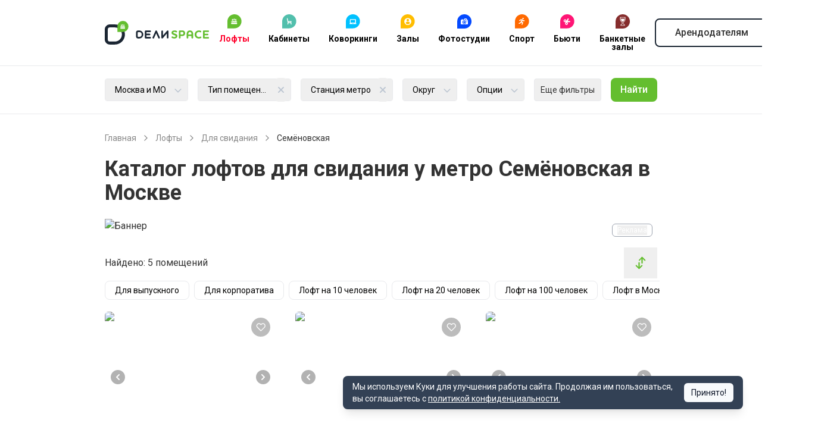

--- FILE ---
content_type: text/html; charset=utf-8
request_url: https://delispace.ru/loft/dlya-svidaniya/metro-semyonovskaya
body_size: 81738
content:
<!DOCTYPE html><html lang="ru" data-sentry-component="RootLayout" data-sentry-source-file="layout.tsx"><head><meta charSet="utf-8"/><meta name="viewport" content="width=device-width, initial-scale=1, maximum-scale=1, user-scalable=no"/><link rel="stylesheet" href="/_next/static/css/7148df1abae7844b.css" data-precedence="next"/><link rel="stylesheet" href="/_next/static/css/d7b5bc653d558f44.css" data-precedence="next"/><link rel="stylesheet" href="/_next/static/css/46d2f1b70d0e73f2.css" data-precedence="next"/><link rel="stylesheet" href="/_next/static/css/500045d9399fd296.css" data-precedence="next"/><link rel="stylesheet" href="/_next/static/css/bea4ca033a83a71a.css" data-precedence="next"/><link rel="stylesheet" href="/_next/static/css/88ba2394331f99c7.css" data-precedence="next"/><link rel="stylesheet" href="/_next/static/css/ef46db3751d8e999.css" data-precedence="next"/><link rel="stylesheet" href="/_next/static/css/2988a549a875b52b.css" data-precedence="next"/><link rel="preload" as="script" fetchPriority="low" href="/_next/static/chunks/webpack-3c7031ed0952daba.js"/><script src="/_next/static/chunks/52774a7f-744b0525fc5dfd1f.js" async=""></script><script src="/_next/static/chunks/fd9d1056-ef001637c7b09472.js" async=""></script><script src="/_next/static/chunks/8467-7a4bca9f9e3cba0b.js" async=""></script><script src="/_next/static/chunks/main-app-54d62b3b683353de.js" async=""></script><script src="/_next/static/chunks/7213-01ab6f277b62be36.js" async=""></script><script src="/_next/static/chunks/8792-8caeb9013a869fc3.js" async=""></script><script src="/_next/static/chunks/app/global-error-b228c5504f7310fb.js" async=""></script><script src="/_next/static/chunks/app/error-6dcea9eb09ab9b11.js" async=""></script><script src="/_next/static/chunks/app/layout-25e2299a041262cb.js" async=""></script><script src="/_next/static/chunks/2267-baa8a0a114d6412c.js" async=""></script><script src="/_next/static/chunks/9615-0056e7df8371198f.js" async=""></script><script src="/_next/static/chunks/7266-9c0a0418690a4773.js" async=""></script><script src="/_next/static/chunks/app/(common)/layout-a9dfc51913a0ea14.js" async=""></script><script src="/_next/static/chunks/app/not-found-14a458f046867bff.js" async=""></script><script src="/_next/static/chunks/c16f53c3-fa9491b189322a11.js" async=""></script><script src="/_next/static/chunks/3507-a38f531771c2bc59.js" async=""></script><script src="/_next/static/chunks/3145-6eab82df5e16d87e.js" async=""></script><script src="/_next/static/chunks/262-31438748544ea050.js" async=""></script><script src="/_next/static/chunks/612-0febe067aebfadf3.js" async=""></script><script src="/_next/static/chunks/4971-bdecde08e5d92aac.js" async=""></script><script src="/_next/static/chunks/4309-fb853db421c12e04.js" async=""></script><script src="/_next/static/chunks/6898-824ae626c60c831a.js" async=""></script><script src="/_next/static/chunks/5914-06ff6542e4f99cef.js" async=""></script><script src="/_next/static/chunks/app/%5B...slugs%5D/page-98fd25dfb97164da.js" async=""></script><script src="/_next/static/chunks/app/page-5e18c9d54c7e9947.js" async=""></script><link rel="preload" href="https://www.googletagmanager.com/gtag/js?id=GTM-NV8WZCS" as="script"/><link rel="preconnect" href="https://yastatic.net"/><meta name="theme-color" content="#ffffff"/><title>Аренда лофтов для романтического свидания у метро Семёновская в Москве </title><meta name="description" content="Снять лофт для свидания у метро Семёновская в Москве  | Почасовая аренда без комиссий ▷ Выгодные цены ▷ Большой выбор помещений в разных районах на сайте DЕЛИSPACE."/><meta name="author" content="delispace"/><link rel="manifest" href="/site.webmanifest" crossorigin="use-credentials"/><meta name="sentry-trace" content="985e66f953d28d4701c14394301888c4-13a3be9d13797297"/><meta name="baggage" content="sentry-environment=production,sentry-public_key=40b2c13209959d99a2099699c7871769,sentry-trace_id=985e66f953d28d4701c14394301888c4"/><link rel="canonical" href="https://delispace.ru/loft/dlya-svidaniya/metro-semyonovskaya"/><meta property="og:title" content="Аренда лофтов для романтического свидания у метро Семёновская в Москве "/><meta property="og:description" content="Снять лофт для свидания у метро Семёновская в Москве  | Почасовая аренда без комиссий ▷ Выгодные цены ▷ Большой выбор помещений в разных районах на сайте DЕЛИSPACE."/><meta property="og:url" content="https://delispace.ru/loft/dlya-svidaniya/metro-semyonovskaya"/><meta name="twitter:card" content="summary"/><meta name="twitter:title" content="Аренда лофтов для романтического свидания у метро Семёновская в Москве "/><meta name="twitter:description" content="Снять лофт для свидания у метро Семёновская в Москве  | Почасовая аренда без комиссий ▷ Выгодные цены ▷ Большой выбор помещений в разных районах на сайте DЕЛИSPACE."/><link rel="icon" href="https://s3.twcstorage.ru/411721a2-6665276f-3a37-490a-acfd-0943e7518072/app/public/eMPbJVudGOMkGdfm7ZXgri3vKdTzaJa5Pj6X3Psf.svg"/><meta name="next-size-adjust"/><script src="/_next/static/chunks/polyfills-42372ed130431b0a.js" noModule=""></script></head><body class="__className_6348c5"><script type="application/ld+json" data-sentry-component="JsonLd" data-sentry-source-file="jsonLd.tsx">{"@context":"https://schema.org","@type":"Organization","name":"Delispace","url":"https://delispace.ru/","address":{"@type":"PostalAddress","streetAddress":"ул. М. Семеновская, д. 3А, стр.1, эт 9 пом XXIII, комн.3","addressLocality":"Москва","postalCode":"107023","addressCountry":"RU"},"telephone":"+7 495 212 11 55"}</script><div class="overflow-x-clip mt-[11.875rem] lg:mt-0 mt-[7.75rem] lg:mt-0"><header class="fixed top-0 inset-x-0 z-40 divide-y divide-[#e8e9ec] bg-white shadow lg:relative lg:shadow-none" data-sentry-component="Header" data-sentry-source-file="index.tsx"><div class="py-2 lg:py-0"><div class="container"><div class="flex items-center justify-between"><div class="lg:hidden"><button title="Открыть меню" aria-label="Открыть меню" data-sentry-element="Button" data-sentry-source-file="index.tsx" class="p-2 inline-flex gap-2 justify-center items-center font-medium min-h-[2.5rem] rounded-lg" tabindex="0"><svg fill="currentColor" class="inline-flex h-6 w-6" focusable="false" aria-hidden="true" data-sentry-element="svg" data-sentry-component="Icon" data-sentry-source-file="index.tsx"><use xlink:href="/svg-sprite/common.svg#menu" data-sentry-element="use" data-sentry-source-file="index.tsx"></use></svg></button></div><div class="flex items-center gap-8"><a aria-label="На главную" class="inline-flex" data-sentry-element="Link" data-sentry-source-file="index.tsx" href="https://delispace.ru"><div class="header_logo__rWVJu w-32 h-7 lg:h-10 lg:w-44"><svg width="177" height="40" viewBox="0 0 177 40" fill="none" xmlns="http://www.w3.org/2000/svg">
    <path fill-rule="evenodd" clip-rule="evenodd" d="M34.042 22.971c0-9.396-7.617-17.014-17.014-17.014H8.512C3.81 5.957 0 9.768 0 14.468v17.021C0 36.19 3.81 40 8.51 40h8.519c9.396 0 17.013-7.617 17.013-17.014v-.015zm-5.106 0c0-6.576-5.331-11.907-11.907-11.907H8.51a3.404 3.404 0 0 0-3.405 3.404v17.021a3.404 3.404 0 0 0 3.405 3.405h8.518c6.576 0 11.907-5.331 11.907-11.908v-.015zM106.231 16.17h.018a1.384 1.384 0 0 1 1.374 1.383v10.851a1.385 1.385 0 0 1-2.767 0v-7.073l-6.75 7.882c-.25.346-.657.572-1.115.574h-.015c-.023 0-.047 0-.07-.002a1.384 1.384 0 0 1-1.304-1.381v-10.85a1.384 1.384 0 0 1 2.766 0v7.073l6.749-7.882a1.385 1.385 0 0 1 1.114-.575zM86.834 16.17c.19 0 .385.04.57.125.15.068.282.161.394.271l.016.016.008.008.004.004c.109.113.2.247.268.4l4.832 10.819a1.405 1.405 0 0 1-.69 1.85 1.377 1.377 0 0 1-1.83-.699l-3.572-7.997-3.571 7.997a1.378 1.378 0 0 1-1.83.699 1.405 1.405 0 0 1-.691-1.85l4.831-10.82c.068-.152.16-.286.269-.399l.004-.004.011-.012.009-.008.004-.004c.112-.11.244-.203.395-.271.184-.085.378-.125.569-.125zM69.033 16.17h7.65a1.384 1.384 0 0 1 0 2.766h-6.258v2.66h5.263a1.384 1.384 0 0 1 0 2.766h-5.263v2.66h6.258a1.384 1.384 0 0 1 0 2.765H68.99l-.018-.002-.017-.001h-.018l-.035-.004a1.384 1.384 0 0 1-1.242-1.376v-10.85l.001-.019v-.018l.002-.053.003-.035.002-.017.004-.035.002-.019.002-.017.004-.017.002-.017.004-.017.003-.017.003-.016.002-.008.002-.008c.141-.61.687-1.066 1.338-1.071zM65.106 22.979a6.809 6.809 0 0 0-6.809-6.809h-1.7a3.832 3.832 0 0 0-3.831 3.832v5.93a3.855 3.855 0 0 0 3.854 3.855h1.679a6.807 6.807 0 0 0 6.807-6.808zm-2.766 0a4.04 4.04 0 0 0-4.043-4.043h-1.7a1.066 1.066 0 0 0-1.066 1.066v5.93a1.092 1.092 0 0 0 1.089 1.09h1.679a4.041 4.041 0 0 0 4.041-4.043z" fill="#1B2633"/>
    <path fill-rule="evenodd" clip-rule="evenodd" d="M122.181 18.135c0-.7-.545-1.148-1.243-1.44-.953-.408-2.238-.525-3.115-.525-3.285 0-5.038 1.557-5.038 3.697 0 1.536.702 2.489 1.655 3.092 1.128.72 2.451.954 3.502 1.343.953.33 1.651.758 1.651 1.556 0 .68-.408 1.517-2.08 1.517-1.75 0-2.588-1.09-3.443-1.09a1.33 1.33 0 0 0-1.341 1.343c0 .72.562 1.187 1.302 1.498 1.111.467 2.49.661 3.52.661 2.88 0 5.098-1.536 5.098-4.163 0-1.459-.66-2.373-1.515-2.976-1.089-.778-2.532-1.03-3.698-1.4-.991-.331-1.694-.72-1.694-1.44 0-.778.626-1.225 1.928-1.225 1.498 0 2.217.855 3.191.855.758 0 1.32-.583 1.32-1.303zM126.602 16.17c-.779 0-1.4.611-1.4 1.38v10.857c0 .769.621 1.38 1.4 1.38.74 0 1.4-.611 1.4-1.38V25.55h2.995c1.052 0 2.103-.177 3.039-.906 1.068-.828 1.749-2.168 1.749-3.783 0-1.577-.622-2.858-1.613-3.686-.953-.788-2.064-1.005-3.175-1.005h-4.395zm6.345 4.69c0 .887-.332 1.498-.877 1.853-.409.276-.953.354-1.498.354h-2.57v-4.414h2.629c.562 0 1.069.099 1.477.394.507.335.839.926.839 1.814zM143.785 18.777c.719 0 1.4.233 1.885.7.506.486.779 1.284.779 2.334v1.246h-5.311V21.81c0-1.05.293-1.848.8-2.334.485-.486 1.166-.7 1.847-.7zm5.468 2.918c0-1.596-.587-3.23-1.928-4.338-.855-.72-2.042-1.187-3.54-1.187-1.46 0-2.647.487-3.502 1.187-1.324 1.108-1.945 2.742-1.945 4.338v6.73c0 .759.621 1.362 1.4 1.362.757 0 1.4-.603 1.4-1.362v-2.878h5.311v2.878c0 .759.625 1.362 1.4 1.362.762 0 1.404-.603 1.404-1.362v-6.73zM163.066 17.999c0-.642-.447-1.09-1.128-1.342-.855-.312-1.77-.487-3.013-.487-3.812 0-7.119 2.918-7.119 6.79 0 4.182 3.034 6.827 7.081 6.827 1.264 0 2.332-.214 3.208-.544.622-.253 1.166-.72 1.166-1.362 0-.759-.582-1.304-1.302-1.304-.838 0-1.208.662-3.093.662-2.315 0-4.124-1.77-4.124-4.28 0-2.432 1.869-4.28 4.124-4.28 1.731 0 2.042.623 2.897.623.72 0 1.303-.525 1.303-1.303zM168.615 24.209h5.272c.664 0 1.187-.56 1.187-1.26s-.523-1.28-1.187-1.28h-5.272V18.73h6.285c.681 0 1.204-.58 1.204-1.28 0-.7-.523-1.28-1.204-1.28h-7.685c-.796 0-1.4.62-1.4 1.4v10.817c0 .78.604 1.4 1.4 1.4h7.685c.681 0 1.204-.58 1.204-1.28 0-.68-.523-1.28-1.204-1.28h-6.285V24.21zM40 9.361A9.36 9.36 0 0 0 30.64 0h-.002a9.362 9.362 0 0 0-9.361 9.362v9.361h9.361A9.361 9.361 0 0 0 40 9.362v-.001z" fill="#64BE2F"/>
    <path fill-rule="evenodd" clip-rule="evenodd" d="M26.303 11.34c.108 0 .215-.04.298-.121l.707-.693a.426.426 0 0 1 .596 0l.708.693c.165.162.43.162.595 0l.708-.693a.426.426 0 0 1 .596 0l.707.693c.165.162.43.162.596 0l.707-.693a.425.425 0 0 1 .596 0l.707.693c.083.081.19.121.298.121v1.357c0 .234-.19.425-.425.425h-6.968a.426.426 0 0 1-.426-.425V11.34zm1.123-2.579H33c.62 0 1.122.502 1.122 1.122v.001a.362.362 0 0 1-.615.259l-.39-.383a.425.425 0 0 0-.596 0l-.707.693a.425.425 0 0 1-.596 0l-.707-.693a.426.426 0 0 0-.596 0l-.708.693a.425.425 0 0 1-.595 0l-.708-.693a.426.426 0 0 0-.596 0l-.39.383a.362.362 0 0 1-.615-.259v-.001c0-.62.503-1.122 1.123-1.122zm.597-.383a.868.868 0 0 0 .745-1.316l-.487-.843a.298.298 0 0 0-.516 0l-.487.843a.868.868 0 0 0 .745 1.316zm4.38 0a.868.868 0 0 0 .744-1.316l-.487-.843a.299.299 0 0 0-.516 0l-.487.843a.868.868 0 0 0 .745 1.316zm-2.19-.468a.869.869 0 0 0 .745-1.316l-.487-.844a.298.298 0 0 0-.516 0l-.487.844a.87.87 0 0 0 .745 1.316z" fill="#fff"/>
</svg>
</div></a><nav class="hidden lg:flex"><div class="group/dropdown"><a class="grid px-4 text-center group-hover/dropdown:text-red text-red text-sm py-4 font-bold leading-none lg:py-6 lg:hover:text-red" href="https://delispace.ru/loft"><img alt="Иконка" aria-hidden="true" loading="lazy" width="24" height="24" decoding="async" data-nimg="1" class="mx-auto mb-2.5" style="color:transparent" src="https://s3.twcstorage.ru/411721a2-6665276f-3a37-490a-acfd-0943e7518072/app/public/eMPbJVudGOMkGdfm7ZXgri3vKdTzaJa5Pj6X3Psf.svg"/>Лофты</a><div class="absolute max-h-96 z-10 overflow-y-auto left-0 border-t border-t-#bdc6d2 top-14 w-full rounded-b-3xl bg-white py-4 shadow-md lg:top-24 lg:max-h-none hidden group-hover/dropdown:block"><div class="container"><div class="grid grid-cols-[1fr,320px] gap-16"><div class="grid grid-cols-2 content-start gap-x-5 py-10"><a class="group inline-flex gap-4 text-sm py-4 font-bold leading-none lg:py-6 lg:hover:text-red" href="https://delispace.ru/loft/dlya-vecherinki"><svg fill="currentColor" class="text-[#bdc6d2] group-hover:text-red inline-flex h-4 w-4" focusable="false" aria-hidden="true" data-sentry-element="svg" data-sentry-component="Icon" data-sentry-source-file="index.tsx"><use xlink:href="/svg-sprite/common.svg#arrow-filled-right" data-sentry-element="use" data-sentry-source-file="index.tsx"></use></svg>Лофт для вечеринки</a><a class="group inline-flex gap-4 text-sm py-4 font-bold leading-none lg:py-6 lg:hover:text-red" href="https://delispace.ru/loft/dlya-vypusknogo"><svg fill="currentColor" class="text-[#bdc6d2] group-hover:text-red inline-flex h-4 w-4" focusable="false" aria-hidden="true" data-sentry-element="svg" data-sentry-component="Icon" data-sentry-source-file="index.tsx"><use xlink:href="/svg-sprite/common.svg#arrow-filled-right" data-sentry-element="use" data-sentry-source-file="index.tsx"></use></svg>Лофт для выпускного</a><a class="group inline-flex gap-4 text-sm py-4 font-bold leading-none lg:py-6 lg:hover:text-red" href="https://delispace.ru/loft/dlya-devichnika"><svg fill="currentColor" class="text-[#bdc6d2] group-hover:text-red inline-flex h-4 w-4" focusable="false" aria-hidden="true" data-sentry-element="svg" data-sentry-component="Icon" data-sentry-source-file="index.tsx"><use xlink:href="/svg-sprite/common.svg#arrow-filled-right" data-sentry-element="use" data-sentry-source-file="index.tsx"></use></svg>Лофт для девичника</a><a class="group inline-flex gap-4 text-sm py-4 font-bold leading-none lg:py-6 lg:hover:text-red" href="https://delispace.ru/loft/dlya-detskogo-prazdnika"><svg fill="currentColor" class="text-[#bdc6d2] group-hover:text-red inline-flex h-4 w-4" focusable="false" aria-hidden="true" data-sentry-element="svg" data-sentry-component="Icon" data-sentry-source-file="index.tsx"><use xlink:href="/svg-sprite/common.svg#arrow-filled-right" data-sentry-element="use" data-sentry-source-file="index.tsx"></use></svg>Лофт для детского праздника</a><a class="group inline-flex gap-4 text-sm py-4 font-bold leading-none lg:py-6 lg:hover:text-red" href="https://delispace.ru/loft/dlya-dnya-rozhdeniya"><svg fill="currentColor" class="text-[#bdc6d2] group-hover:text-red inline-flex h-4 w-4" focusable="false" aria-hidden="true" data-sentry-element="svg" data-sentry-component="Icon" data-sentry-source-file="index.tsx"><use xlink:href="/svg-sprite/common.svg#arrow-filled-right" data-sentry-element="use" data-sentry-source-file="index.tsx"></use></svg>Лофт для дня рождения</a><a class="group inline-flex gap-4 text-sm py-4 font-bold leading-none lg:py-6 lg:hover:text-red" href="https://delispace.ru/loft/dlya-korporativa"><svg fill="currentColor" class="text-[#bdc6d2] group-hover:text-red inline-flex h-4 w-4" focusable="false" aria-hidden="true" data-sentry-element="svg" data-sentry-component="Icon" data-sentry-source-file="index.tsx"><use xlink:href="/svg-sprite/common.svg#arrow-filled-right" data-sentry-element="use" data-sentry-source-file="index.tsx"></use></svg>Лофт для корпоратива</a><a class="group inline-flex gap-4 text-sm py-4 font-bold leading-none lg:py-6 lg:hover:text-red" href="https://delispace.ru/loft/dlya-svadby"><svg fill="currentColor" class="text-[#bdc6d2] group-hover:text-red inline-flex h-4 w-4" focusable="false" aria-hidden="true" data-sentry-element="svg" data-sentry-component="Icon" data-sentry-source-file="index.tsx"><use xlink:href="/svg-sprite/common.svg#arrow-filled-right" data-sentry-element="use" data-sentry-source-file="index.tsx"></use></svg>Лофт для свадьбы</a><a class="group inline-flex gap-4 text-sm py-4 font-bold leading-none lg:py-6 lg:hover:text-red" href="https://delispace.ru/loft/dlya-fotosyemki"><svg fill="currentColor" class="text-[#bdc6d2] group-hover:text-red inline-flex h-4 w-4" focusable="false" aria-hidden="true" data-sentry-element="svg" data-sentry-component="Icon" data-sentry-source-file="index.tsx"><use xlink:href="/svg-sprite/common.svg#arrow-filled-right" data-sentry-element="use" data-sentry-source-file="index.tsx"></use></svg>Лофт для фотосъемки</a><a class="group inline-flex gap-4 text-sm py-4 font-bold leading-none lg:py-6 lg:hover:text-red" href="https://delispace.ru/loft/s-igrovymi-pristavkami"><svg fill="currentColor" class="text-[#bdc6d2] group-hover:text-red inline-flex h-4 w-4" focusable="false" aria-hidden="true" data-sentry-element="svg" data-sentry-component="Icon" data-sentry-source-file="index.tsx"><use xlink:href="/svg-sprite/common.svg#arrow-filled-right" data-sentry-element="use" data-sentry-source-file="index.tsx"></use></svg>С игровыми приставками</a><a class="group inline-flex gap-4 text-sm py-4 font-bold leading-none lg:py-6 lg:hover:text-red" href="https://delispace.ru/loft/s-karaoke"><svg fill="currentColor" class="text-[#bdc6d2] group-hover:text-red inline-flex h-4 w-4" focusable="false" aria-hidden="true" data-sentry-element="svg" data-sentry-component="Icon" data-sentry-source-file="index.tsx"><use xlink:href="/svg-sprite/common.svg#arrow-filled-right" data-sentry-element="use" data-sentry-source-file="index.tsx"></use></svg>С караоке</a><a class="group inline-flex gap-4 text-sm py-4 font-bold leading-none lg:py-6 lg:hover:text-red" href="https://delispace.ru/loft/s-proektorom"><svg fill="currentColor" class="text-[#bdc6d2] group-hover:text-red inline-flex h-4 w-4" focusable="false" aria-hidden="true" data-sentry-element="svg" data-sentry-component="Icon" data-sentry-source-file="index.tsx"><use xlink:href="/svg-sprite/common.svg#arrow-filled-right" data-sentry-element="use" data-sentry-source-file="index.tsx"></use></svg>С проектором</a><a class="group inline-flex gap-4 text-sm py-4 font-bold leading-none lg:py-6 lg:hover:text-red" href="https://delispace.ru/loft/so-scenoi"><svg fill="currentColor" class="text-[#bdc6d2] group-hover:text-red inline-flex h-4 w-4" focusable="false" aria-hidden="true" data-sentry-element="svg" data-sentry-component="Icon" data-sentry-source-file="index.tsx"><use xlink:href="/svg-sprite/common.svg#arrow-filled-right" data-sentry-element="use" data-sentry-source-file="index.tsx"></use></svg>Со сценой</a><a class="group inline-flex gap-4 text-sm py-4 font-bold leading-none lg:py-6 lg:hover:text-red" href="https://delispace.ru/loft/s-verandoy"><svg fill="currentColor" class="text-[#bdc6d2] group-hover:text-red inline-flex h-4 w-4" focusable="false" aria-hidden="true" data-sentry-element="svg" data-sentry-component="Icon" data-sentry-source-file="index.tsx"><use xlink:href="/svg-sprite/common.svg#arrow-filled-right" data-sentry-element="use" data-sentry-source-file="index.tsx"></use></svg>С верандой</a><a class="group inline-flex gap-4 text-sm py-4 font-bold leading-none lg:py-6 lg:hover:text-red" href="https://delispace.ru/loft/dlya-prazdnika"><svg fill="currentColor" class="text-[#bdc6d2] group-hover:text-red inline-flex h-4 w-4" focusable="false" aria-hidden="true" data-sentry-element="svg" data-sentry-component="Icon" data-sentry-source-file="index.tsx"><use xlink:href="/svg-sprite/common.svg#arrow-filled-right" data-sentry-element="use" data-sentry-source-file="index.tsx"></use></svg>Для праздника</a></div><img alt="Фото подменю" loading="lazy" width="320" height="320" decoding="async" data-nimg="1" class="py-6" style="color:transparent" srcSet="/_next/image?url=https%3A%2F%2Fs3.twcstorage.ru%2F411721a2-6665276f-3a37-490a-acfd-0943e7518072%2Fapp%2Fpublic%2Fm1y4d5lZzvCvsSbehX0W7MJ911pO47rq3vdet8yh.jpg&amp;w=320&amp;q=75 1x, /_next/image?url=https%3A%2F%2Fs3.twcstorage.ru%2F411721a2-6665276f-3a37-490a-acfd-0943e7518072%2Fapp%2Fpublic%2Fm1y4d5lZzvCvsSbehX0W7MJ911pO47rq3vdet8yh.jpg&amp;w=768&amp;q=75 2x" src="/_next/image?url=https%3A%2F%2Fs3.twcstorage.ru%2F411721a2-6665276f-3a37-490a-acfd-0943e7518072%2Fapp%2Fpublic%2Fm1y4d5lZzvCvsSbehX0W7MJ911pO47rq3vdet8yh.jpg&amp;w=768&amp;q=75"/></div></div></div></div><div class="group/dropdown"><a class="grid px-4 text-center group-hover/dropdown:text-red text-black text-sm py-4 font-bold leading-none lg:py-6 lg:hover:text-red" href="https://delispace.ru/room"><img alt="Иконка" aria-hidden="true" loading="lazy" width="24" height="24" decoding="async" data-nimg="1" class="mx-auto mb-2.5" style="color:transparent" src="https://s3.twcstorage.ru/411721a2-6665276f-3a37-490a-acfd-0943e7518072/app/public/rdXSmfuAXGojp9LdBCwbR6aaJCo8798YJ6MuQ6XS.svg"/>Кабинеты</a><div class="absolute max-h-96 z-10 overflow-y-auto left-0 border-t border-t-#bdc6d2 top-14 w-full rounded-b-3xl bg-white py-4 shadow-md lg:top-24 lg:max-h-none hidden group-hover/dropdown:block"><div class="container"><div class="grid grid-cols-[1fr,320px] gap-16"><div class="grid grid-cols-2 content-start gap-x-5 py-10"><a class="group inline-flex gap-4 text-sm py-4 font-bold leading-none lg:py-6 lg:hover:text-red" href="https://delispace.ru/room/ofisy-cabinety"><svg fill="currentColor" class="text-[#bdc6d2] group-hover:text-red inline-flex h-4 w-4" focusable="false" aria-hidden="true" data-sentry-element="svg" data-sentry-component="Icon" data-sentry-source-file="index.tsx"><use xlink:href="/svg-sprite/common.svg#arrow-filled-right" data-sentry-element="use" data-sentry-source-file="index.tsx"></use></svg>Кабинет на час</a><a class="group inline-flex gap-4 text-sm py-4 font-bold leading-none lg:py-6 lg:hover:text-red" href="https://delispace.ru/room/cabinety-psihologa"><svg fill="currentColor" class="text-[#bdc6d2] group-hover:text-red inline-flex h-4 w-4" focusable="false" aria-hidden="true" data-sentry-element="svg" data-sentry-component="Icon" data-sentry-source-file="index.tsx"><use xlink:href="/svg-sprite/common.svg#arrow-filled-right" data-sentry-element="use" data-sentry-source-file="index.tsx"></use></svg>Кабинет психолога</a><a class="group inline-flex gap-4 text-sm py-4 font-bold leading-none lg:py-6 lg:hover:text-red" href="https://delispace.ru/room/medicinskij-cabinet"><svg fill="currentColor" class="text-[#bdc6d2] group-hover:text-red inline-flex h-4 w-4" focusable="false" aria-hidden="true" data-sentry-element="svg" data-sentry-component="Icon" data-sentry-source-file="index.tsx"><use xlink:href="/svg-sprite/common.svg#arrow-filled-right" data-sentry-element="use" data-sentry-source-file="index.tsx"></use></svg>Медицинский кабинет</a><a class="group inline-flex gap-4 text-sm py-4 font-bold leading-none lg:py-6 lg:hover:text-red" href="https://delispace.ru/room/peregovornye"><svg fill="currentColor" class="text-[#bdc6d2] group-hover:text-red inline-flex h-4 w-4" focusable="false" aria-hidden="true" data-sentry-element="svg" data-sentry-component="Icon" data-sentry-source-file="index.tsx"><use xlink:href="/svg-sprite/common.svg#arrow-filled-right" data-sentry-element="use" data-sentry-source-file="index.tsx"></use></svg>Переговорная</a><a class="group inline-flex gap-4 text-sm py-4 font-bold leading-none lg:py-6 lg:hover:text-red" href="https://delispace.ru/room/kabinet-s-kushetkoy"><svg fill="currentColor" class="text-[#bdc6d2] group-hover:text-red inline-flex h-4 w-4" focusable="false" aria-hidden="true" data-sentry-element="svg" data-sentry-component="Icon" data-sentry-source-file="index.tsx"><use xlink:href="/svg-sprite/common.svg#arrow-filled-right" data-sentry-element="use" data-sentry-source-file="index.tsx"></use></svg>Кабинеты с кушеткой</a><a class="group inline-flex gap-4 text-sm py-4 font-bold leading-none lg:py-6 lg:hover:text-red" href="https://delispace.ru/room/cabinet-logopeda"><svg fill="currentColor" class="text-[#bdc6d2] group-hover:text-red inline-flex h-4 w-4" focusable="false" aria-hidden="true" data-sentry-element="svg" data-sentry-component="Icon" data-sentry-source-file="index.tsx"><use xlink:href="/svg-sprite/common.svg#arrow-filled-right" data-sentry-element="use" data-sentry-source-file="index.tsx"></use></svg>Кабинеты логопеда</a></div><img alt="Фото подменю" loading="lazy" width="320" height="320" decoding="async" data-nimg="1" class="py-6" style="color:transparent" srcSet="/_next/image?url=https%3A%2F%2Fs3.twcstorage.ru%2F411721a2-6665276f-3a37-490a-acfd-0943e7518072%2Fapp%2Fpublic%2FnO9LwchGbRr6CU3q88o2v1SWeE6JftcZPMRRmZOd.jpg&amp;w=320&amp;q=75 1x, /_next/image?url=https%3A%2F%2Fs3.twcstorage.ru%2F411721a2-6665276f-3a37-490a-acfd-0943e7518072%2Fapp%2Fpublic%2FnO9LwchGbRr6CU3q88o2v1SWeE6JftcZPMRRmZOd.jpg&amp;w=768&amp;q=75 2x" src="/_next/image?url=https%3A%2F%2Fs3.twcstorage.ru%2F411721a2-6665276f-3a37-490a-acfd-0943e7518072%2Fapp%2Fpublic%2FnO9LwchGbRr6CU3q88o2v1SWeE6JftcZPMRRmZOd.jpg&amp;w=768&amp;q=75"/></div></div></div></div><div class="group/dropdown"><a class="grid px-4 text-center group-hover/dropdown:text-red text-black text-sm py-4 font-bold leading-none lg:py-6 lg:hover:text-red" href="https://delispace.ru/coworking"><img alt="Иконка" aria-hidden="true" loading="lazy" width="24" height="24" decoding="async" data-nimg="1" class="mx-auto mb-2.5" style="color:transparent" src="https://s3.twcstorage.ru/411721a2-6665276f-3a37-490a-acfd-0943e7518072/app/public/Vggn0auCxqJnENs08jkYjzu6fGjjqIa9O4KDSPIg.svg"/>Коворкинги</a><div class="absolute max-h-96 z-10 overflow-y-auto left-0 border-t border-t-#bdc6d2 top-14 w-full rounded-b-3xl bg-white py-4 shadow-md lg:top-24 lg:max-h-none hidden group-hover/dropdown:block"><div class="container"><div class="grid grid-cols-[1fr,320px] gap-16"><div class="grid grid-cols-2 content-start gap-x-5 py-10"><a class="group inline-flex gap-4 text-sm py-4 font-bold leading-none lg:py-6 lg:hover:text-red" href="https://delispace.ru/coworking/beauty-coworking"><svg fill="currentColor" class="text-[#bdc6d2] group-hover:text-red inline-flex h-4 w-4" focusable="false" aria-hidden="true" data-sentry-element="svg" data-sentry-component="Icon" data-sentry-source-file="index.tsx"><use xlink:href="/svg-sprite/common.svg#arrow-filled-right" data-sentry-element="use" data-sentry-source-file="index.tsx"></use></svg>Бьюти-коворкинг</a><a class="group inline-flex gap-4 text-sm py-4 font-bold leading-none lg:py-6 lg:hover:text-red" href="https://delispace.ru/coworking/kovorking-dlya-psihologov"><svg fill="currentColor" class="text-[#bdc6d2] group-hover:text-red inline-flex h-4 w-4" focusable="false" aria-hidden="true" data-sentry-element="svg" data-sentry-component="Icon" data-sentry-source-file="index.tsx"><use xlink:href="/svg-sprite/common.svg#arrow-filled-right" data-sentry-element="use" data-sentry-source-file="index.tsx"></use></svg>Коворкинг для психологов</a><a class="group inline-flex gap-4 text-sm py-4 font-bold leading-none lg:py-6 lg:hover:text-red" href="https://delispace.ru/coworking/pochasovoj-koworking"><svg fill="currentColor" class="text-[#bdc6d2] group-hover:text-red inline-flex h-4 w-4" focusable="false" aria-hidden="true" data-sentry-element="svg" data-sentry-component="Icon" data-sentry-source-file="index.tsx"><use xlink:href="/svg-sprite/common.svg#arrow-filled-right" data-sentry-element="use" data-sentry-source-file="index.tsx"></use></svg>Почасовой коворкинг</a><a class="group inline-flex gap-4 text-sm py-4 font-bold leading-none lg:py-6 lg:hover:text-red" href="https://delispace.ru/coworking/s-internetom"><svg fill="currentColor" class="text-[#bdc6d2] group-hover:text-red inline-flex h-4 w-4" focusable="false" aria-hidden="true" data-sentry-element="svg" data-sentry-component="Icon" data-sentry-source-file="index.tsx"><use xlink:href="/svg-sprite/common.svg#arrow-filled-right" data-sentry-element="use" data-sentry-source-file="index.tsx"></use></svg>Коворкинг с интернетом</a><a class="group inline-flex gap-4 text-sm py-4 font-bold leading-none lg:py-6 lg:hover:text-red" href="https://delispace.ru/coworking/kruglosutochnyj"><svg fill="currentColor" class="text-[#bdc6d2] group-hover:text-red inline-flex h-4 w-4" focusable="false" aria-hidden="true" data-sentry-element="svg" data-sentry-component="Icon" data-sentry-source-file="index.tsx"><use xlink:href="/svg-sprite/common.svg#arrow-filled-right" data-sentry-element="use" data-sentry-source-file="index.tsx"></use></svg>Круглосуточный</a><a class="group inline-flex gap-4 text-sm py-4 font-bold leading-none lg:py-6 lg:hover:text-red" href="https://delispace.ru/coworking/s-kompyuterami"><svg fill="currentColor" class="text-[#bdc6d2] group-hover:text-red inline-flex h-4 w-4" focusable="false" aria-hidden="true" data-sentry-element="svg" data-sentry-component="Icon" data-sentry-source-file="index.tsx"><use xlink:href="/svg-sprite/common.svg#arrow-filled-right" data-sentry-element="use" data-sentry-source-file="index.tsx"></use></svg>С компьютерами</a><a class="group inline-flex gap-4 text-sm py-4 font-bold leading-none lg:py-6 lg:hover:text-red" href="https://delispace.ru/coworking/v-moskva-city"><svg fill="currentColor" class="text-[#bdc6d2] group-hover:text-red inline-flex h-4 w-4" focusable="false" aria-hidden="true" data-sentry-element="svg" data-sentry-component="Icon" data-sentry-source-file="index.tsx"><use xlink:href="/svg-sprite/common.svg#arrow-filled-right" data-sentry-element="use" data-sentry-source-file="index.tsx"></use></svg>В Москва-Сити</a></div><img alt="Фото подменю" loading="lazy" width="320" height="320" decoding="async" data-nimg="1" class="py-6" style="color:transparent" srcSet="/_next/image?url=https%3A%2F%2Fs3.twcstorage.ru%2F411721a2-6665276f-3a37-490a-acfd-0943e7518072%2Fapp%2Fpublic%2Flu3IDIsHbpUDzgA2tNY00p1qzHRLdCpWWFqVEU69.jpg&amp;w=320&amp;q=75 1x, /_next/image?url=https%3A%2F%2Fs3.twcstorage.ru%2F411721a2-6665276f-3a37-490a-acfd-0943e7518072%2Fapp%2Fpublic%2Flu3IDIsHbpUDzgA2tNY00p1qzHRLdCpWWFqVEU69.jpg&amp;w=768&amp;q=75 2x" src="/_next/image?url=https%3A%2F%2Fs3.twcstorage.ru%2F411721a2-6665276f-3a37-490a-acfd-0943e7518072%2Fapp%2Fpublic%2Flu3IDIsHbpUDzgA2tNY00p1qzHRLdCpWWFqVEU69.jpg&amp;w=768&amp;q=75"/></div></div></div></div><div class="group/dropdown"><a class="grid px-4 text-center group-hover/dropdown:text-red text-black text-sm py-4 font-bold leading-none lg:py-6 lg:hover:text-red" href="https://delispace.ru/zaly"><img alt="Иконка" aria-hidden="true" loading="lazy" width="24" height="24" decoding="async" data-nimg="1" class="mx-auto mb-2.5" style="color:transparent" src="https://s3.twcstorage.ru/411721a2-6665276f-3a37-490a-acfd-0943e7518072/app/public/KpgrTSiMNtzOO10Tspcv5y54YBx1TUujADkxCJh9.svg"/>Залы</a><div class="absolute max-h-96 z-10 overflow-y-auto left-0 border-t border-t-#bdc6d2 top-14 w-full rounded-b-3xl bg-white py-4 shadow-md lg:top-24 lg:max-h-none hidden group-hover/dropdown:block"><div class="container"><div class="grid grid-cols-[1fr,320px] gap-16"><div class="grid grid-cols-2 content-start gap-x-5 py-10"><a class="group inline-flex gap-4 text-sm py-4 font-bold leading-none lg:py-6 lg:hover:text-red" href="https://delispace.ru/zaly/auditorii"><svg fill="currentColor" class="text-[#bdc6d2] group-hover:text-red inline-flex h-4 w-4" focusable="false" aria-hidden="true" data-sentry-element="svg" data-sentry-component="Icon" data-sentry-source-file="index.tsx"><use xlink:href="/svg-sprite/common.svg#arrow-filled-right" data-sentry-element="use" data-sentry-source-file="index.tsx"></use></svg>Аудитория</a><a class="group inline-flex gap-4 text-sm py-4 font-bold leading-none lg:py-6 lg:hover:text-red" href="https://delispace.ru/zaly/dlya-lekciy"><svg fill="currentColor" class="text-[#bdc6d2] group-hover:text-red inline-flex h-4 w-4" focusable="false" aria-hidden="true" data-sentry-element="svg" data-sentry-component="Icon" data-sentry-source-file="index.tsx"><use xlink:href="/svg-sprite/common.svg#arrow-filled-right" data-sentry-element="use" data-sentry-source-file="index.tsx"></use></svg>Для лекций</a><a class="group inline-flex gap-4 text-sm py-4 font-bold leading-none lg:py-6 lg:hover:text-red" href="https://delispace.ru/zaly/dlya-master-klassov"><svg fill="currentColor" class="text-[#bdc6d2] group-hover:text-red inline-flex h-4 w-4" focusable="false" aria-hidden="true" data-sentry-element="svg" data-sentry-component="Icon" data-sentry-source-file="index.tsx"><use xlink:href="/svg-sprite/common.svg#arrow-filled-right" data-sentry-element="use" data-sentry-source-file="index.tsx"></use></svg>Для мастер-классов</a><a class="group inline-flex gap-4 text-sm py-4 font-bold leading-none lg:py-6 lg:hover:text-red" href="https://delispace.ru/zaly/dlya-seminarov"><svg fill="currentColor" class="text-[#bdc6d2] group-hover:text-red inline-flex h-4 w-4" focusable="false" aria-hidden="true" data-sentry-element="svg" data-sentry-component="Icon" data-sentry-source-file="index.tsx"><use xlink:href="/svg-sprite/common.svg#arrow-filled-right" data-sentry-element="use" data-sentry-source-file="index.tsx"></use></svg>Для семинаров</a><a class="group inline-flex gap-4 text-sm py-4 font-bold leading-none lg:py-6 lg:hover:text-red" href="https://delispace.ru/zaly/dlya-treningov"><svg fill="currentColor" class="text-[#bdc6d2] group-hover:text-red inline-flex h-4 w-4" focusable="false" aria-hidden="true" data-sentry-element="svg" data-sentry-component="Icon" data-sentry-source-file="index.tsx"><use xlink:href="/svg-sprite/common.svg#arrow-filled-right" data-sentry-element="use" data-sentry-source-file="index.tsx"></use></svg>Для тренингов</a><a class="group inline-flex gap-4 text-sm py-4 font-bold leading-none lg:py-6 lg:hover:text-red" href="https://delispace.ru/zaly/konferenc-zaly"><svg fill="currentColor" class="text-[#bdc6d2] group-hover:text-red inline-flex h-4 w-4" focusable="false" aria-hidden="true" data-sentry-element="svg" data-sentry-component="Icon" data-sentry-source-file="index.tsx"><use xlink:href="/svg-sprite/common.svg#arrow-filled-right" data-sentry-element="use" data-sentry-source-file="index.tsx"></use></svg>Конференц-зал</a><a class="group inline-flex gap-4 text-sm py-4 font-bold leading-none lg:py-6 lg:hover:text-red" href="https://delispace.ru/zaly/repeticionnye"><svg fill="currentColor" class="text-[#bdc6d2] group-hover:text-red inline-flex h-4 w-4" focusable="false" aria-hidden="true" data-sentry-element="svg" data-sentry-component="Icon" data-sentry-source-file="index.tsx"><use xlink:href="/svg-sprite/common.svg#arrow-filled-right" data-sentry-element="use" data-sentry-source-file="index.tsx"></use></svg>Репетиционный зал</a><a class="group inline-flex gap-4 text-sm py-4 font-bold leading-none lg:py-6 lg:hover:text-red" href="https://delispace.ru/zaly/s-projectorom"><svg fill="currentColor" class="text-[#bdc6d2] group-hover:text-red inline-flex h-4 w-4" focusable="false" aria-hidden="true" data-sentry-element="svg" data-sentry-component="Icon" data-sentry-source-file="index.tsx"><use xlink:href="/svg-sprite/common.svg#arrow-filled-right" data-sentry-element="use" data-sentry-source-file="index.tsx"></use></svg>Залы с проектором</a></div><img alt="Фото подменю" loading="lazy" width="320" height="320" decoding="async" data-nimg="1" class="py-6" style="color:transparent" srcSet="/_next/image?url=https%3A%2F%2Fs3.twcstorage.ru%2F411721a2-6665276f-3a37-490a-acfd-0943e7518072%2Fapp%2Fpublic%2FZBEr0LUA3XjW56LngxDrRniQARQ0WNU79UTfXBQl.jpg&amp;w=320&amp;q=75 1x, /_next/image?url=https%3A%2F%2Fs3.twcstorage.ru%2F411721a2-6665276f-3a37-490a-acfd-0943e7518072%2Fapp%2Fpublic%2FZBEr0LUA3XjW56LngxDrRniQARQ0WNU79UTfXBQl.jpg&amp;w=768&amp;q=75 2x" src="/_next/image?url=https%3A%2F%2Fs3.twcstorage.ru%2F411721a2-6665276f-3a37-490a-acfd-0943e7518072%2Fapp%2Fpublic%2FZBEr0LUA3XjW56LngxDrRniQARQ0WNU79UTfXBQl.jpg&amp;w=768&amp;q=75"/></div></div></div></div><div class="group/dropdown"><a class="grid px-4 text-center group-hover/dropdown:text-red text-black text-sm py-4 font-bold leading-none lg:py-6 lg:hover:text-red" href="https://delispace.ru/fotostudii"><img alt="Иконка" aria-hidden="true" loading="lazy" width="24" height="24" decoding="async" data-nimg="1" class="mx-auto mb-2.5" style="color:transparent" src="https://s3.twcstorage.ru/411721a2-6665276f-3a37-490a-acfd-0943e7518072/app/public/7KZo2QwJguh5tDvqQsC7fjrCbjHqFIsPS1BAxGcs.svg"/>Фотостудии</a><div class="absolute max-h-96 z-10 overflow-y-auto left-0 border-t border-t-#bdc6d2 top-14 w-full rounded-b-3xl bg-white py-4 shadow-md lg:top-24 lg:max-h-none hidden group-hover/dropdown:block"><div class="container"><div class="grid grid-cols-[1fr,320px] gap-16"><div class="grid grid-cols-2 content-start gap-x-5 py-10"><a class="group inline-flex gap-4 text-sm py-4 font-bold leading-none lg:py-6 lg:hover:text-red" href="https://delispace.ru/fotostudii/bolshaya-fotostudiya"><svg fill="currentColor" class="text-[#bdc6d2] group-hover:text-red inline-flex h-4 w-4" focusable="false" aria-hidden="true" data-sentry-element="svg" data-sentry-component="Icon" data-sentry-source-file="index.tsx"><use xlink:href="/svg-sprite/common.svg#arrow-filled-right" data-sentry-element="use" data-sentry-source-file="index.tsx"></use></svg>Большие фотостудии</a><a class="group inline-flex gap-4 text-sm py-4 font-bold leading-none lg:py-6 lg:hover:text-red" href="https://delispace.ru/fotostudii/detskaya-fotostudiya"><svg fill="currentColor" class="text-[#bdc6d2] group-hover:text-red inline-flex h-4 w-4" focusable="false" aria-hidden="true" data-sentry-element="svg" data-sentry-component="Icon" data-sentry-source-file="index.tsx"><use xlink:href="/svg-sprite/common.svg#arrow-filled-right" data-sentry-element="use" data-sentry-source-file="index.tsx"></use></svg>Детские фотостудии</a><a class="group inline-flex gap-4 text-sm py-4 font-bold leading-none lg:py-6 lg:hover:text-red" href="https://delispace.ru/fotostudii/dlya-marketplace"><svg fill="currentColor" class="text-[#bdc6d2] group-hover:text-red inline-flex h-4 w-4" focusable="false" aria-hidden="true" data-sentry-element="svg" data-sentry-component="Icon" data-sentry-source-file="index.tsx"><use xlink:href="/svg-sprite/common.svg#arrow-filled-right" data-sentry-element="use" data-sentry-source-file="index.tsx"></use></svg>Для маркетплейсов</a><a class="group inline-flex gap-4 text-sm py-4 font-bold leading-none lg:py-6 lg:hover:text-red" href="https://delispace.ru/fotostudii/bez-fotografa"><svg fill="currentColor" class="text-[#bdc6d2] group-hover:text-red inline-flex h-4 w-4" focusable="false" aria-hidden="true" data-sentry-element="svg" data-sentry-component="Icon" data-sentry-source-file="index.tsx"><use xlink:href="/svg-sprite/common.svg#arrow-filled-right" data-sentry-element="use" data-sentry-source-file="index.tsx"></use></svg>Без фотографа</a><a class="group inline-flex gap-4 text-sm py-4 font-bold leading-none lg:py-6 lg:hover:text-red" href="https://delispace.ru/fotostudii/fotostudiya-s-intererom"><svg fill="currentColor" class="text-[#bdc6d2] group-hover:text-red inline-flex h-4 w-4" focusable="false" aria-hidden="true" data-sentry-element="svg" data-sentry-component="Icon" data-sentry-source-file="index.tsx"><use xlink:href="/svg-sprite/common.svg#arrow-filled-right" data-sentry-element="use" data-sentry-source-file="index.tsx"></use></svg>Интерьерные фотостудии</a></div><img alt="Фото подменю" loading="lazy" width="320" height="320" decoding="async" data-nimg="1" class="py-6" style="color:transparent" srcSet="/_next/image?url=https%3A%2F%2Fs3.twcstorage.ru%2F411721a2-6665276f-3a37-490a-acfd-0943e7518072%2Fapp%2Fpublic%2FM2h6BP7WaSS5wHt6jA7n2W4LWCv5mKvYSHwmtHXw.jpg&amp;w=320&amp;q=75 1x, /_next/image?url=https%3A%2F%2Fs3.twcstorage.ru%2F411721a2-6665276f-3a37-490a-acfd-0943e7518072%2Fapp%2Fpublic%2FM2h6BP7WaSS5wHt6jA7n2W4LWCv5mKvYSHwmtHXw.jpg&amp;w=768&amp;q=75 2x" src="/_next/image?url=https%3A%2F%2Fs3.twcstorage.ru%2F411721a2-6665276f-3a37-490a-acfd-0943e7518072%2Fapp%2Fpublic%2FM2h6BP7WaSS5wHt6jA7n2W4LWCv5mKvYSHwmtHXw.jpg&amp;w=768&amp;q=75"/></div></div></div></div><div class="group/dropdown"><a class="grid px-4 text-center group-hover/dropdown:text-red text-black text-sm py-4 font-bold leading-none lg:py-6 lg:hover:text-red" href="https://delispace.ru/sport"><img alt="Иконка" aria-hidden="true" loading="lazy" width="24" height="24" decoding="async" data-nimg="1" class="mx-auto mb-2.5" style="color:transparent" src="https://s3.twcstorage.ru/411721a2-6665276f-3a37-490a-acfd-0943e7518072/app/public/UiJ1S5fHBgaPTXnI6GDv1kuiiIfkzU5uRj6zuDiv.svg"/>Спорт</a><div class="absolute max-h-96 z-10 overflow-y-auto left-0 border-t border-t-#bdc6d2 top-14 w-full rounded-b-3xl bg-white py-4 shadow-md lg:top-24 lg:max-h-none hidden group-hover/dropdown:block"><div class="container"><div class="grid grid-cols-[1fr,320px] gap-16"><div class="grid grid-cols-2 content-start gap-x-5 py-10"><a class="group inline-flex gap-4 text-sm py-4 font-bold leading-none lg:py-6 lg:hover:text-red" href="https://delispace.ru/sport/zal-dlya-edinoborstv"><svg fill="currentColor" class="text-[#bdc6d2] group-hover:text-red inline-flex h-4 w-4" focusable="false" aria-hidden="true" data-sentry-element="svg" data-sentry-component="Icon" data-sentry-source-file="index.tsx"><use xlink:href="/svg-sprite/common.svg#arrow-filled-right" data-sentry-element="use" data-sentry-source-file="index.tsx"></use></svg>Зал для единоборств</a><a class="group inline-flex gap-4 text-sm py-4 font-bold leading-none lg:py-6 lg:hover:text-red" href="https://delispace.ru/sport/zaly-dlya-yogi"><svg fill="currentColor" class="text-[#bdc6d2] group-hover:text-red inline-flex h-4 w-4" focusable="false" aria-hidden="true" data-sentry-element="svg" data-sentry-component="Icon" data-sentry-source-file="index.tsx"><use xlink:href="/svg-sprite/common.svg#arrow-filled-right" data-sentry-element="use" data-sentry-source-file="index.tsx"></use></svg>Зал для йоги</a><a class="group inline-flex gap-4 text-sm py-4 font-bold leading-none lg:py-6 lg:hover:text-red" href="https://delispace.ru/sport/zaly-dlya-tancev"><svg fill="currentColor" class="text-[#bdc6d2] group-hover:text-red inline-flex h-4 w-4" focusable="false" aria-hidden="true" data-sentry-element="svg" data-sentry-component="Icon" data-sentry-source-file="index.tsx"><use xlink:href="/svg-sprite/common.svg#arrow-filled-right" data-sentry-element="use" data-sentry-source-file="index.tsx"></use></svg>Зал для танцев</a><a class="group inline-flex gap-4 text-sm py-4 font-bold leading-none lg:py-6 lg:hover:text-red" href="https://delispace.ru/sport/sportivnie-zaly"><svg fill="currentColor" class="text-[#bdc6d2] group-hover:text-red inline-flex h-4 w-4" focusable="false" aria-hidden="true" data-sentry-element="svg" data-sentry-component="Icon" data-sentry-source-file="index.tsx"><use xlink:href="/svg-sprite/common.svg#arrow-filled-right" data-sentry-element="use" data-sentry-source-file="index.tsx"></use></svg>Спортивный зал</a><a class="group inline-flex gap-4 text-sm py-4 font-bold leading-none lg:py-6 lg:hover:text-red" href="https://delispace.ru/sport/zaly-dlya-gimnastiki"><svg fill="currentColor" class="text-[#bdc6d2] group-hover:text-red inline-flex h-4 w-4" focusable="false" aria-hidden="true" data-sentry-element="svg" data-sentry-component="Icon" data-sentry-source-file="index.tsx"><use xlink:href="/svg-sprite/common.svg#arrow-filled-right" data-sentry-element="use" data-sentry-source-file="index.tsx"></use></svg>Залы для художественной гимнастики</a></div><img alt="Фото подменю" loading="lazy" width="320" height="320" decoding="async" data-nimg="1" class="py-6" style="color:transparent" srcSet="/_next/image?url=https%3A%2F%2Fs3.twcstorage.ru%2F411721a2-6665276f-3a37-490a-acfd-0943e7518072%2Fapp%2Fpublic%2Fmab05x5We5qqwWkuyaQI3qyELNpbWlyUWDrFLYbe.jpg&amp;w=320&amp;q=75 1x, /_next/image?url=https%3A%2F%2Fs3.twcstorage.ru%2F411721a2-6665276f-3a37-490a-acfd-0943e7518072%2Fapp%2Fpublic%2Fmab05x5We5qqwWkuyaQI3qyELNpbWlyUWDrFLYbe.jpg&amp;w=768&amp;q=75 2x" src="/_next/image?url=https%3A%2F%2Fs3.twcstorage.ru%2F411721a2-6665276f-3a37-490a-acfd-0943e7518072%2Fapp%2Fpublic%2Fmab05x5We5qqwWkuyaQI3qyELNpbWlyUWDrFLYbe.jpg&amp;w=768&amp;q=75"/></div></div></div></div><div class="group/dropdown"><a class="grid px-4 text-center group-hover/dropdown:text-red text-black text-sm py-4 font-bold leading-none lg:py-6 lg:hover:text-red" href="https://delispace.ru/beauty"><img alt="Иконка" aria-hidden="true" loading="lazy" width="24" height="24" decoding="async" data-nimg="1" class="mx-auto mb-2.5" style="color:transparent" src="https://s3.twcstorage.ru/411721a2-6665276f-3a37-490a-acfd-0943e7518072/app/public/jt60hFsmQSxR9P5SSN6otsJx74vwJf4TSIyFb1OV.svg"/>Бьюти</a><div class="absolute max-h-96 z-10 overflow-y-auto left-0 border-t border-t-#bdc6d2 top-14 w-full rounded-b-3xl bg-white py-4 shadow-md lg:top-24 lg:max-h-none hidden group-hover/dropdown:block"><div class="container"><div class="grid grid-cols-[1fr,320px] gap-16"><div class="grid grid-cols-2 content-start gap-x-5 py-10"><a class="group inline-flex gap-4 text-sm py-4 font-bold leading-none lg:py-6 lg:hover:text-red" href="https://delispace.ru/beauty/kabinety-parikmahera"><svg fill="currentColor" class="text-[#bdc6d2] group-hover:text-red inline-flex h-4 w-4" focusable="false" aria-hidden="true" data-sentry-element="svg" data-sentry-component="Icon" data-sentry-source-file="index.tsx"><use xlink:href="/svg-sprite/common.svg#arrow-filled-right" data-sentry-element="use" data-sentry-source-file="index.tsx"></use></svg>Кабинет парикмахера</a><a class="group inline-flex gap-4 text-sm py-4 font-bold leading-none lg:py-6 lg:hover:text-red" href="https://delispace.ru/beauty/kosmetologicheskie-kabinety"><svg fill="currentColor" class="text-[#bdc6d2] group-hover:text-red inline-flex h-4 w-4" focusable="false" aria-hidden="true" data-sentry-element="svg" data-sentry-component="Icon" data-sentry-source-file="index.tsx"><use xlink:href="/svg-sprite/common.svg#arrow-filled-right" data-sentry-element="use" data-sentry-source-file="index.tsx"></use></svg>Косметологический кабинет</a><a class="group inline-flex gap-4 text-sm py-4 font-bold leading-none lg:py-6 lg:hover:text-red" href="https://delispace.ru/beauty/massajnye-kabinety"><svg fill="currentColor" class="text-[#bdc6d2] group-hover:text-red inline-flex h-4 w-4" focusable="false" aria-hidden="true" data-sentry-element="svg" data-sentry-component="Icon" data-sentry-source-file="index.tsx"><use xlink:href="/svg-sprite/common.svg#arrow-filled-right" data-sentry-element="use" data-sentry-source-file="index.tsx"></use></svg>Массажный кабинет</a><a class="group inline-flex gap-4 text-sm py-4 font-bold leading-none lg:py-6 lg:hover:text-red" href="https://delispace.ru/beauty/rabochee-mesto-dlya-brovista"><svg fill="currentColor" class="text-[#bdc6d2] group-hover:text-red inline-flex h-4 w-4" focusable="false" aria-hidden="true" data-sentry-element="svg" data-sentry-component="Icon" data-sentry-source-file="index.tsx"><use xlink:href="/svg-sprite/common.svg#arrow-filled-right" data-sentry-element="use" data-sentry-source-file="index.tsx"></use></svg>Рабочее место для бровиста</a><a class="group inline-flex gap-4 text-sm py-4 font-bold leading-none lg:py-6 lg:hover:text-red" href="https://delispace.ru/beauty/rabochee-mesto-dlya-vizazhista"><svg fill="currentColor" class="text-[#bdc6d2] group-hover:text-red inline-flex h-4 w-4" focusable="false" aria-hidden="true" data-sentry-element="svg" data-sentry-component="Icon" data-sentry-source-file="index.tsx"><use xlink:href="/svg-sprite/common.svg#arrow-filled-right" data-sentry-element="use" data-sentry-source-file="index.tsx"></use></svg>Рабочее место для визажиста</a><a class="group inline-flex gap-4 text-sm py-4 font-bold leading-none lg:py-6 lg:hover:text-red" href="https://delispace.ru/beauty/rabochee-mesto-dlya-mastera-manikyura"><svg fill="currentColor" class="text-[#bdc6d2] group-hover:text-red inline-flex h-4 w-4" focusable="false" aria-hidden="true" data-sentry-element="svg" data-sentry-component="Icon" data-sentry-source-file="index.tsx"><use xlink:href="/svg-sprite/common.svg#arrow-filled-right" data-sentry-element="use" data-sentry-source-file="index.tsx"></use></svg>Рабочее место для мастера маникюра</a><a class="group inline-flex gap-4 text-sm py-4 font-bold leading-none lg:py-6 lg:hover:text-red" href="https://delispace.ru/beauty/massajnye-kabinety-s-dushem"><svg fill="currentColor" class="text-[#bdc6d2] group-hover:text-red inline-flex h-4 w-4" focusable="false" aria-hidden="true" data-sentry-element="svg" data-sentry-component="Icon" data-sentry-source-file="index.tsx"><use xlink:href="/svg-sprite/common.svg#arrow-filled-right" data-sentry-element="use" data-sentry-source-file="index.tsx"></use></svg>Массажные кабинеты с душем</a></div><img alt="Фото подменю" loading="lazy" width="320" height="320" decoding="async" data-nimg="1" class="py-6" style="color:transparent" srcSet="/_next/image?url=https%3A%2F%2Fs3.twcstorage.ru%2F411721a2-6665276f-3a37-490a-acfd-0943e7518072%2Fapp%2Fpublic%2F0zdWc2ut7wG0TbmJdcbU1HhqDYr1cAdpn7uMq5db.jpg&amp;w=320&amp;q=75 1x, /_next/image?url=https%3A%2F%2Fs3.twcstorage.ru%2F411721a2-6665276f-3a37-490a-acfd-0943e7518072%2Fapp%2Fpublic%2F0zdWc2ut7wG0TbmJdcbU1HhqDYr1cAdpn7uMq5db.jpg&amp;w=768&amp;q=75 2x" src="/_next/image?url=https%3A%2F%2Fs3.twcstorage.ru%2F411721a2-6665276f-3a37-490a-acfd-0943e7518072%2Fapp%2Fpublic%2F0zdWc2ut7wG0TbmJdcbU1HhqDYr1cAdpn7uMq5db.jpg&amp;w=768&amp;q=75"/></div></div></div></div><div class="group/dropdown"><a class="grid px-4 text-center group-hover/dropdown:text-red text-black text-sm py-4 font-bold leading-none lg:py-6 lg:hover:text-red" href="https://delispace.ru/banket"><img alt="Иконка" aria-hidden="true" loading="lazy" width="24" height="24" decoding="async" data-nimg="1" class="mx-auto mb-2.5" style="color:transparent" src="https://s3.twcstorage.ru/411721a2-6665276f-3a37-490a-acfd-0943e7518072/app/public/V4v162KKG7VbpI9zNqA3My8AoOdrcsdtDtqbDNPj.svg"/>Банкетные залы</a><div class="absolute max-h-96 z-10 overflow-y-auto left-0 border-t border-t-#bdc6d2 top-14 w-full rounded-b-3xl bg-white py-4 shadow-md lg:top-24 lg:max-h-none hidden group-hover/dropdown:block"><div class="container"><div class="grid grid-cols-[1fr,320px] gap-16"><div class="grid grid-cols-2 content-start gap-x-5 py-10"><a class="group inline-flex gap-4 text-sm py-4 font-bold leading-none lg:py-6 lg:hover:text-red" href="https://delispace.ru/banket/dlya-svadby"><svg fill="currentColor" class="text-[#bdc6d2] group-hover:text-red inline-flex h-4 w-4" focusable="false" aria-hidden="true" data-sentry-element="svg" data-sentry-component="Icon" data-sentry-source-file="index.tsx"><use xlink:href="/svg-sprite/common.svg#arrow-filled-right" data-sentry-element="use" data-sentry-source-file="index.tsx"></use></svg>Для свадьбы</a><a class="group inline-flex gap-4 text-sm py-4 font-bold leading-none lg:py-6 lg:hover:text-red" href="https://delispace.ru/banket/dlya-ubileya"><svg fill="currentColor" class="text-[#bdc6d2] group-hover:text-red inline-flex h-4 w-4" focusable="false" aria-hidden="true" data-sentry-element="svg" data-sentry-component="Icon" data-sentry-source-file="index.tsx"><use xlink:href="/svg-sprite/common.svg#arrow-filled-right" data-sentry-element="use" data-sentry-source-file="index.tsx"></use></svg>Для юбилея</a></div><img alt="Фото подменю" loading="lazy" width="320" height="320" decoding="async" data-nimg="1" class="py-6" style="color:transparent" srcSet="/_next/image?url=https%3A%2F%2Fs3.twcstorage.ru%2F411721a2-6665276f-3a37-490a-acfd-0943e7518072%2Fapp%2Fpublic%2Fn4PwimnVfxwgCzrrzJnPwUIiHDakhY7aqvWN909T.webp&amp;w=320&amp;q=75 1x, /_next/image?url=https%3A%2F%2Fs3.twcstorage.ru%2F411721a2-6665276f-3a37-490a-acfd-0943e7518072%2Fapp%2Fpublic%2Fn4PwimnVfxwgCzrrzJnPwUIiHDakhY7aqvWN909T.webp&amp;w=768&amp;q=75 2x" src="/_next/image?url=https%3A%2F%2Fs3.twcstorage.ru%2F411721a2-6665276f-3a37-490a-acfd-0943e7518072%2Fapp%2Fpublic%2Fn4PwimnVfxwgCzrrzJnPwUIiHDakhY7aqvWN909T.webp&amp;w=768&amp;q=75"/></div></div></div></div></nav></div><div class="flex items-center gap-4"><a target="_blank" data-sentry-element="ButtonLink" data-sentry-source-file="index.tsx" class="hidden hover:border-red lg:inline-flex inline-flex gap-2 justify-center items-center font-medium min-h-[3rem] px-8 border-2 border-[#1b2633] rounded-lg" href="https://b2b.delispace.ru">Арендодателям</a><div class="flex items-center gap-4"><a rel="noopener noreferrer" title="Связаться в МАХ" aria-label="Связаться в МАХ" data-sentry-element="ButtonLink" data-sentry-source-file="index.tsx" class="p-2 lg:hidden inline-flex gap-2 justify-center items-center font-medium min-h-[2.5rem] rounded-lg" href="https://max.ru/u/f9LHodD0cOJsQPDcARY4rnE1FcsEiLK2I9wD37dwGYGPnad7cavjCFWtDLg"><svg fill="currentColor" class="inline-flex h-6 w-6" focusable="false" aria-hidden="true" data-sentry-element="svg" data-sentry-component="Icon" data-sentry-source-file="index.tsx"><use xlink:href="/svg-sprite/common.svg#comment" data-sentry-element="use" data-sentry-source-file="index.tsx"></use></svg></a><a rel="noopener noreferrer" title="Связаться в МАХ" aria-label="Связаться в МАХ" data-sentry-element="ButtonLink" data-sentry-source-file="index.tsx" class="hidden p-2 hover:text-red lg:inline-flex inline-flex gap-2 justify-center items-center font-medium min-h-[2.5rem] rounded-lg" href="https://max.ru/u/f9LHodD0cOJsQPDcARY4rnE1FcsEiLK2I9wD37dwGYGPnad7cavjCFWtDLg"><svg fill="currentColor" class="inline-flex h-6 w-6" focusable="false" aria-hidden="true" data-sentry-element="svg" data-sentry-component="Icon" data-sentry-source-file="index.tsx"><use xlink:href="/svg-sprite/common.svg#comment" data-sentry-element="use" data-sentry-source-file="index.tsx"></use></svg></a><div class="relative flex items-center "><a title="Перейти в избранное" aria-label="Перейти в избранное" data-sentry-element="ButtonLink" data-sentry-source-file="index.tsx" class="p-2 hover:text-red  inline-flex gap-2 justify-center items-center font-medium min-h-[2.5rem] rounded-lg" href="/favourites"><svg fill="currentColor" class="inline-flex h-6 w-6" focusable="false" aria-hidden="true" data-sentry-element="svg" data-sentry-component="Icon" data-sentry-source-file="index.tsx"><use xlink:href="/svg-sprite/common.svg#heart" data-sentry-element="use" data-sentry-source-file="index.tsx"></use></svg></a></div><button title="Открыть меню" aria-label="Открыть меню" data-sentry-element="Button" data-sentry-source-file="index.tsx" class="hidden p-2 hover:text-red lg:inline-flex inline-flex gap-2 justify-center items-center font-medium min-h-[2.5rem] rounded-lg" tabindex="0"><svg fill="currentColor" class="inline-flex h-6 w-6" focusable="false" aria-hidden="true" data-sentry-element="svg" data-sentry-component="Icon" data-sentry-source-file="index.tsx"><use xlink:href="/svg-sprite/common.svg#menu" data-sentry-element="use" data-sentry-source-file="index.tsx"></use></svg></button></div></div></div><div class="absolute max-h-96 z-10 overflow-y-auto left-0 border-t border-t-#bdc6d2 top-14 w-full rounded-b-3xl bg-white py-4 shadow-md lg:top-24 lg:max-h-none hidden"><div class="container"><div class="flex gap-12 "><a class="text-sm py-4 font-bold leading-none lg:py-6 lg:hover:text-red" href="https://delispace.ru/catalog">Каталог помещений</a><a class="text-sm py-4 font-bold leading-none lg:py-6 lg:hover:text-red" href="/articles">Блог</a><a class="text-sm py-4 font-bold leading-none lg:py-6 lg:hover:text-red" href="/about">О нас</a><a class="text-sm py-4 font-bold leading-none lg:py-6 lg:hover:text-red" href="/contacts">Контакты</a></div></div></div></div></div></header><main class="relative" data-sentry-component="Catalog" data-sentry-source-file="catalog.tsx"><button aria-label="На карте" data-sentry-element="Button" data-sentry-component="MapButton" data-sentry-source-file="index.tsx" class="fixed bottom-20 right-6 h-12 w-12 text-primary z-50  bg-white border border-primary lg:hidden inline-flex gap-2 justify-center items-center font-medium min-h-[2.5rem] rounded-full" tabindex="0"><svg fill="currentColor" class="text-primary inline-flex h-8 w-8" focusable="false" aria-hidden="true" data-sentry-element="svg" data-sentry-component="Icon" data-sentry-source-file="index.tsx"><use xlink:href="/svg-sprite/common.svg#geo" data-sentry-element="use" data-sentry-source-file="index.tsx"></use></svg></button><script type="application/ld+json" data-sentry-component="JsonLd" data-sentry-source-file="jsonLd.tsx">{"@context":"https://schema.org","@type":"Product","@id":"","name":"Каталог лофтов для свидания у метро Семёновская в  Москве ","description":"Снять лофт для свидания у метро Семёновская в Москве  | Почасовая аренда без комиссий ▷ Выгодные цены ▷ Большой выбор помещений в разных районах на сайте DЕЛИSPACE.","aggregateRating":{"@type":"AggregateRating","ratingValue":4,"bestRating":"5","ratingCount":7,"itemReviewed":{"@type":"Product","name":"Каталог лофтов для свидания у метро Семёновская в  Москве ","offers":{"@type":"AggregateOffer","priceCurrency":"RUB","highPrice":5000,"lowPrice":500,"offerCount":5,"name":"Каталог лофтов для свидания у метро Семёновская в  Москве "}}}}</script><div class="hidden border-y border-[#e8e9ec] lg:block"><div class="container"><div class="my-5 grid grid-flow-col items-center justify-start gap-4" data-sentry-component="SearchBarCatalog" data-sentry-source-file="catalog.tsx"><div class="relative" data-sentry-element="Popover" data-sentry-component="SearchBarPopover" data-sentry-source-file="popover.tsx" data-headlessui-state=""><div class="border border-[#e8e9ec] rounded grid h-full relative"><button class="py-2 px-4 pr-7 inline-flex w-full items-center justify-between text-start text-sm text-black hover:text-primary min-w-20" type="button" aria-expanded="false" data-headlessui-state=""><span class="truncate pr-2">Москва и МО</span></button><div class="right-1 absolute top-1/2 -translate-y-1/2 pointer-events-none"><svg fill="currentColor" class="text-[#bdc6d2] transition-transform delay-75 rotate-0 inline-flex h-6 w-6" focusable="false" aria-hidden="true" data-sentry-element="svg" data-sentry-component="Icon" data-sentry-source-file="index.tsx"><use xlink:href="/svg-sprite/common.svg#chevron-down" data-sentry-element="use" data-sentry-source-file="index.tsx"></use></svg></div></div><div class="absolute left-0 z-30 mt-2 w-full origin-top-left rounded bg-white shadow lg:w-[22.5rem] invisible" id="headlessui-popover-panel-:Rlh9kljtqkq:" tabindex="-1" style="--button-width:0px" data-headlessui-state=""><div class="p-2.5 grid gap-3.5" data-sentry-component="SearchBarCombobox" data-sentry-source-file="combobox.tsx"><input type="hidden" hidden="" readOnly="" style="position:fixed;top:1px;left:1px;width:1px;height:0;padding:0;margin:-1px;overflow:hidden;clip:rect(0, 0, 0, 0);white-space:nowrap;border-width:0;display:none"/><div data-sentry-element="Combobox" data-sentry-source-file="combobox.tsx" data-headlessui-state=""><div class="relative grid w-full gap-0.5"><label for=":Rmtlh9kljtqkq:" class="label-input"></label><div class="flex rounded min-h-[2.5rem] border border-[#e8e9ec]"><input data-sentry-element="ComboboxInput" data-sentry-source-file="combobox.tsx" id=":Rmtlh9kljtqkq:" role="combobox" type="text" aria-expanded="false" aria-autocomplete="list" data-headlessui-state="" class="appearance-none rounded h-full w-full max-w-full text-sm outline-none px-2.5 py-2"/></div></div><div class="max-h-[13.75rem] -mx-2.5 overflow-y-auto custom-scrollbar" data-sentry-element="ComboboxOptions" data-sentry-source-file="combobox.tsx" aria-labelledby="" role="listbox" aria-multiselectable="true" id="headlessui-combobox-options-:Ratlh9kljtqkq:" style="--input-width:0px;--button-width:0px" data-headlessui-state=""><div id="headlessui-combobox-option-:R1qtlh9kljtqkq:" role="option" tabindex="-1" aria-selected="false" data-headlessui-state=""><a class="grid cursor-pointer grid-flow-col items-center justify-start gap-1 px-4 py-3 text-sm hover:bg-[#f0f4f9] hover:text-primary" data-sentry-element="Link" data-sentry-component="ComboboxItemLink" data-sentry-source-file="combobox.tsx" href="https://delispace.ru/loft">Москва и МО</a></div><div id="headlessui-combobox-option-:R2qtlh9kljtqkq:" role="option" tabindex="-1" aria-selected="false" data-headlessui-state=""><a class="grid cursor-pointer grid-flow-col items-center justify-start gap-1 px-4 py-3 text-sm hover:bg-[#f0f4f9] hover:text-primary" data-sentry-element="Link" data-sentry-component="ComboboxItemLink" data-sentry-source-file="combobox.tsx" href="https://delispace.ru/spb/loft">Санкт-Петербург</a></div><div id="headlessui-combobox-option-:R3qtlh9kljtqkq:" role="option" tabindex="-1" aria-selected="false" data-headlessui-state=""><a class="grid cursor-pointer grid-flow-col items-center justify-start gap-1 px-4 py-3 text-sm hover:bg-[#f0f4f9] hover:text-primary" data-sentry-element="Link" data-sentry-component="ComboboxItemLink" data-sentry-source-file="combobox.tsx" href="https://delispace.ru/krasnodar/loft">Краснодар</a></div><div id="headlessui-combobox-option-:R4qtlh9kljtqkq:" role="option" tabindex="-1" aria-selected="false" data-headlessui-state=""><a class="grid cursor-pointer grid-flow-col items-center justify-start gap-1 px-4 py-3 text-sm hover:bg-[#f0f4f9] hover:text-primary" data-sentry-element="Link" data-sentry-component="ComboboxItemLink" data-sentry-source-file="combobox.tsx" href="https://delispace.ru/ufa/loft">Уфа</a></div></div></div></div></div></div><span hidden="" style="position:fixed;top:1px;left:1px;width:1px;height:0;padding:0;margin:-1px;overflow:hidden;clip:rect(0, 0, 0, 0);white-space:nowrap;border-width:0;display:none"></span><div class="relative" data-sentry-element="Popover" data-sentry-component="SearchBarPopover" data-sentry-source-file="popover.tsx" data-headlessui-state=""><div class="border border-[#e8e9ec] rounded grid h-full relative"><button class="py-2 px-4 pr-7 inline-flex w-full items-center justify-between text-start text-sm text-black hover:text-primary min-w-20" type="button" aria-expanded="false" data-headlessui-state=""><span class="truncate pr-2">Тип помещения</span></button><div class="right-1 absolute top-1/2 -translate-y-1/2 pointer-events-none"><svg fill="currentColor" class="text-[#bdc6d2] transition-transform delay-75 rotate-0 inline-flex h-6 w-6" focusable="false" aria-hidden="true" data-sentry-element="svg" data-sentry-component="Icon" data-sentry-source-file="index.tsx"><use xlink:href="/svg-sprite/common.svg#chevron-down" data-sentry-element="use" data-sentry-source-file="index.tsx"></use></svg></div></div><div class="absolute left-0 z-30 mt-2 w-full origin-top-left rounded bg-white shadow lg:w-[22.5rem] invisible" id="headlessui-popover-panel-:Rli9kljtqkq:" tabindex="-1" style="--button-width:0px" data-headlessui-state=""><div class="p-2.5 grid gap-3.5" data-sentry-component="SearchBarCombobox" data-sentry-source-file="combobox.tsx"><input type="hidden" hidden="" readOnly="" style="position:fixed;top:1px;left:1px;width:1px;height:0;padding:0;margin:-1px;overflow:hidden;clip:rect(0, 0, 0, 0);white-space:nowrap;border-width:0;display:none"/><div data-sentry-element="Combobox" data-sentry-source-file="combobox.tsx" data-headlessui-state=""><div class="relative grid w-full gap-0.5"><label for=":Rmtli9kljtqkq:" class="label-input"></label><div class="flex rounded min-h-[2.5rem] border border-[#e8e9ec]"><input data-sentry-element="ComboboxInput" data-sentry-source-file="combobox.tsx" id=":Rmtli9kljtqkq:" role="combobox" type="text" aria-expanded="false" aria-autocomplete="list" data-headlessui-state="" class="appearance-none rounded h-full w-full max-w-full text-sm outline-none px-2.5 py-2"/></div></div><div class="max-h-[13.75rem] -mx-2.5 overflow-y-auto custom-scrollbar" data-sentry-element="ComboboxOptions" data-sentry-source-file="combobox.tsx" aria-labelledby="" role="listbox" aria-multiselectable="true" id="headlessui-combobox-options-:Ratli9kljtqkq:" style="--input-width:0px;--button-width:0px" data-headlessui-state=""><div id="headlessui-combobox-option-:R1qtli9kljtqkq:" role="option" tabindex="-1" aria-selected="false" data-headlessui-state=""><div class="grid cursor-pointer grid-flow-col items-center justify-start gap-1 px-4 py-3 text-sm hover:bg-[#f0f4f9]" data-sentry-component="ComboboxItem" data-sentry-source-file="combobox.tsx"><input id=":Rhqtli9kljtqkq:" type="checkbox" readOnly=""/><label for=":Rhqtli9kljtqkq:" class="pointer-events-none ml-3 grid grid-flow-col items-center justify-start gap-2"><a href="/loft/dlya-vecherinki/metro-semyonovskaya">Лофт для вечеринки</a></label></div></div><div id="headlessui-combobox-option-:R2qtli9kljtqkq:" role="option" tabindex="-1" aria-selected="false" data-headlessui-state=""><div class="grid cursor-pointer grid-flow-col items-center justify-start gap-1 px-4 py-3 text-sm hover:bg-[#f0f4f9]" data-sentry-component="ComboboxItem" data-sentry-source-file="combobox.tsx"><input id=":Riqtli9kljtqkq:" type="checkbox" readOnly=""/><label for=":Riqtli9kljtqkq:" class="pointer-events-none ml-3 grid grid-flow-col items-center justify-start gap-2"><a href="/loft/dlya-vypusknogo/metro-semyonovskaya">Лофт для выпускного</a></label></div></div><div id="headlessui-combobox-option-:R3qtli9kljtqkq:" role="option" tabindex="-1" aria-selected="false" data-headlessui-state=""><div class="grid cursor-pointer grid-flow-col items-center justify-start gap-1 px-4 py-3 text-sm hover:bg-[#f0f4f9]" data-sentry-component="ComboboxItem" data-sentry-source-file="combobox.tsx"><input id=":Rjqtli9kljtqkq:" type="checkbox" readOnly=""/><label for=":Rjqtli9kljtqkq:" class="pointer-events-none ml-3 grid grid-flow-col items-center justify-start gap-2"><a href="/loft/dlya-devichnika/metro-semyonovskaya">Лофт для девичника</a></label></div></div><div id="headlessui-combobox-option-:R4qtli9kljtqkq:" role="option" tabindex="-1" aria-selected="false" data-headlessui-state=""><div class="grid cursor-pointer grid-flow-col items-center justify-start gap-1 px-4 py-3 text-sm hover:bg-[#f0f4f9]" data-sentry-component="ComboboxItem" data-sentry-source-file="combobox.tsx"><input id=":Rkqtli9kljtqkq:" type="checkbox" readOnly=""/><label for=":Rkqtli9kljtqkq:" class="pointer-events-none ml-3 grid grid-flow-col items-center justify-start gap-2"><a href="/loft/dlya-detskogo-prazdnika/metro-semyonovskaya">Лофт для детского праздника</a></label></div></div><div id="headlessui-combobox-option-:R5qtli9kljtqkq:" role="option" tabindex="-1" aria-selected="false" data-headlessui-state=""><div class="grid cursor-pointer grid-flow-col items-center justify-start gap-1 px-4 py-3 text-sm hover:bg-[#f0f4f9]" data-sentry-component="ComboboxItem" data-sentry-source-file="combobox.tsx"><input id=":Rlqtli9kljtqkq:" type="checkbox" readOnly=""/><label for=":Rlqtli9kljtqkq:" class="pointer-events-none ml-3 grid grid-flow-col items-center justify-start gap-2"><a href="/loft/dlya-dnya-rozhdeniya/metro-semyonovskaya">Лофт для дня рождения</a></label></div></div><div id="headlessui-combobox-option-:R6qtli9kljtqkq:" role="option" tabindex="-1" aria-selected="false" data-headlessui-state=""><div class="grid cursor-pointer grid-flow-col items-center justify-start gap-1 px-4 py-3 text-sm hover:bg-[#f0f4f9]" data-sentry-component="ComboboxItem" data-sentry-source-file="combobox.tsx"><input id=":Rmqtli9kljtqkq:" type="checkbox" readOnly=""/><label for=":Rmqtli9kljtqkq:" class="pointer-events-none ml-3 grid grid-flow-col items-center justify-start gap-2"><a href="/loft/dlya-korporativa/metro-semyonovskaya">Лофт для корпоратива</a></label></div></div><div id="headlessui-combobox-option-:R7qtli9kljtqkq:" role="option" tabindex="-1" aria-selected="false" data-headlessui-state=""><div class="grid cursor-pointer grid-flow-col items-center justify-start gap-1 px-4 py-3 text-sm hover:bg-[#f0f4f9]" data-sentry-component="ComboboxItem" data-sentry-source-file="combobox.tsx"><input id=":Rnqtli9kljtqkq:" type="checkbox" readOnly=""/><label for=":Rnqtli9kljtqkq:" class="pointer-events-none ml-3 grid grid-flow-col items-center justify-start gap-2"><a href="/loft/dlya-svadby/metro-semyonovskaya">Лофт для свадьбы</a></label></div></div><div id="headlessui-combobox-option-:R8qtli9kljtqkq:" role="option" tabindex="-1" aria-selected="false" data-headlessui-state=""><div class="grid cursor-pointer grid-flow-col items-center justify-start gap-1 px-4 py-3 text-sm hover:bg-[#f0f4f9]" data-sentry-component="ComboboxItem" data-sentry-source-file="combobox.tsx"><input id=":Roqtli9kljtqkq:" type="checkbox" readOnly=""/><label for=":Roqtli9kljtqkq:" class="pointer-events-none ml-3 grid grid-flow-col items-center justify-start gap-2"><a href="/loft/dlya-fotosyemki/metro-semyonovskaya">Лофт для фотосъемки</a></label></div></div><div id="headlessui-combobox-option-:R9qtli9kljtqkq:" role="option" tabindex="-1" aria-selected="false" data-headlessui-state=""><div class="grid cursor-pointer grid-flow-col items-center justify-start gap-1 px-4 py-3 text-sm hover:bg-[#f0f4f9]" data-sentry-component="ComboboxItem" data-sentry-source-file="combobox.tsx"><input id=":Rpqtli9kljtqkq:" type="checkbox" readOnly=""/><label for=":Rpqtli9kljtqkq:" class="pointer-events-none ml-3 grid grid-flow-col items-center justify-start gap-2"><a href="/loft/dlya-meropriyatiy/metro-semyonovskaya">Площадки для мероприятий</a></label></div></div></div></div></div></div></div><span hidden="" style="position:fixed;top:1px;left:1px;width:1px;height:0;padding:0;margin:-1px;overflow:hidden;clip:rect(0, 0, 0, 0);white-space:nowrap;border-width:0;display:none"></span><div class="relative" data-sentry-element="Popover" data-sentry-component="SearchBarPopover" data-sentry-source-file="popover.tsx" data-headlessui-state=""><div class="border border-[#e8e9ec] rounded grid h-full relative"><button class="py-2 px-4 pr-7 inline-flex w-full items-center justify-between text-start text-sm text-black hover:text-primary min-w-20" type="button" aria-expanded="false" data-headlessui-state=""><span class="truncate pr-2">Станция метро</span></button><div class="right-1 absolute top-1/2 -translate-y-1/2 pointer-events-none"><svg fill="currentColor" class="text-[#bdc6d2] transition-transform delay-75 rotate-0 inline-flex h-6 w-6" focusable="false" aria-hidden="true" data-sentry-element="svg" data-sentry-component="Icon" data-sentry-source-file="index.tsx"><use xlink:href="/svg-sprite/common.svg#chevron-down" data-sentry-element="use" data-sentry-source-file="index.tsx"></use></svg></div></div><div class="absolute left-0 z-30 mt-2 w-full origin-top-left rounded bg-white shadow lg:w-[22.5rem] invisible" id="headlessui-popover-panel-:Rlj9kljtqkq:" tabindex="-1" style="--button-width:0px" data-headlessui-state=""><div class="p-2.5 grid gap-3.5" data-sentry-component="SearchBarCombobox" data-sentry-source-file="combobox.tsx"><input type="hidden" hidden="" readOnly="" style="position:fixed;top:1px;left:1px;width:1px;height:0;padding:0;margin:-1px;overflow:hidden;clip:rect(0, 0, 0, 0);white-space:nowrap;border-width:0;display:none"/><div data-sentry-element="Combobox" data-sentry-source-file="combobox.tsx" data-headlessui-state=""><div class="relative grid w-full gap-0.5"><label for=":Rmtlj9kljtqkq:" class="label-input"></label><div class="flex rounded min-h-[2.5rem] border border-[#e8e9ec]"><input data-sentry-element="ComboboxInput" data-sentry-source-file="combobox.tsx" id=":Rmtlj9kljtqkq:" role="combobox" type="text" aria-expanded="false" aria-autocomplete="list" data-headlessui-state="" class="appearance-none rounded h-full w-full max-w-full text-sm outline-none px-2.5 py-2"/></div></div><div class="max-h-[13.75rem] -mx-2.5 overflow-y-auto custom-scrollbar" data-sentry-element="ComboboxOptions" data-sentry-source-file="combobox.tsx" aria-labelledby="" role="listbox" aria-multiselectable="true" id="headlessui-combobox-options-:Ratlj9kljtqkq:" style="--input-width:0px;--button-width:0px" data-headlessui-state=""><div id="headlessui-combobox-option-:R1qtlj9kljtqkq:" role="option" tabindex="-1" aria-selected="false" data-headlessui-state=""><div class="grid cursor-pointer grid-flow-col items-center justify-start gap-1 px-4 py-3 text-sm hover:bg-[#f0f4f9]" data-sentry-component="ComboboxItem" data-sentry-source-file="combobox.tsx"><input id=":R21qtlj9kljtqkq:" type="checkbox" readOnly=""/><label for=":R21qtlj9kljtqkq:" class="pointer-events-none ml-3 grid grid-flow-col items-center justify-start gap-2"><span class="h-2.5 w-2.5 rounded-full" style="background-color:#FFD800"></span><a href="/loft/metro-aviamotornaya">Авиамоторная</a></label></div></div><div id="headlessui-combobox-option-:R2qtlj9kljtqkq:" role="option" tabindex="-1" aria-selected="false" data-headlessui-state=""><div class="grid cursor-pointer grid-flow-col items-center justify-start gap-1 px-4 py-3 text-sm hover:bg-[#f0f4f9]" data-sentry-component="ComboboxItem" data-sentry-source-file="combobox.tsx"><input id=":R22qtlj9kljtqkq:" type="checkbox" readOnly=""/><label for=":R22qtlj9kljtqkq:" class="pointer-events-none ml-3 grid grid-flow-col items-center justify-start gap-2"><span class="h-2.5 w-2.5 rounded-full" style="background-color:#DF64A2"></span><a href="/loft/metro-aviamotornaya">Авиамоторная</a></label></div></div><div id="headlessui-combobox-option-:R3qtlj9kljtqkq:" role="option" tabindex="-1" aria-selected="false" data-headlessui-state=""><div class="grid cursor-pointer grid-flow-col items-center justify-start gap-1 px-4 py-3 text-sm hover:bg-[#f0f4f9]" data-sentry-component="ComboboxItem" data-sentry-source-file="combobox.tsx"><input id=":R23qtlj9kljtqkq:" type="checkbox" readOnly=""/><label for=":R23qtlj9kljtqkq:" class="pointer-events-none ml-3 grid grid-flow-col items-center justify-start gap-2"><span class="h-2.5 w-2.5 rounded-full" style="background-color:#29BF28"></span><a href="/loft/metro-avtozavodskaya">Автозаводская</a></label></div></div><div id="headlessui-combobox-option-:R4qtlj9kljtqkq:" role="option" tabindex="-1" aria-selected="false" data-headlessui-state=""><div class="grid cursor-pointer grid-flow-col items-center justify-start gap-1 px-4 py-3 text-sm hover:bg-[#f0f4f9]" data-sentry-component="ComboboxItem" data-sentry-source-file="combobox.tsx"><input id=":R24qtlj9kljtqkq:" type="checkbox" readOnly=""/><label for=":R24qtlj9kljtqkq:" class="pointer-events-none ml-3 grid grid-flow-col items-center justify-start gap-2"><span class="h-2.5 w-2.5 rounded-full" style="background-color:#F0413C"></span><a href="/loft/metro-andronovka">Андроновка</a></label></div></div><div id="headlessui-combobox-option-:R5qtlj9kljtqkq:" role="option" tabindex="-1" aria-selected="false" data-headlessui-state=""><div class="grid cursor-pointer grid-flow-col items-center justify-start gap-1 px-4 py-3 text-sm hover:bg-[#f0f4f9]" data-sentry-component="ComboboxItem" data-sentry-source-file="combobox.tsx"><input id=":R25qtlj9kljtqkq:" type="checkbox" readOnly=""/><label for=":R25qtlj9kljtqkq:" class="pointer-events-none ml-3 grid grid-flow-col items-center justify-start gap-2"><span class="h-2.5 w-2.5 rounded-full" style="background-color:#0079BF"></span><a href="/loft/metro-baumanskaya">Бауманская</a></label></div></div><div id="headlessui-combobox-option-:R6qtlj9kljtqkq:" role="option" tabindex="-1" aria-selected="false" data-headlessui-state=""><div class="grid cursor-pointer grid-flow-col items-center justify-start gap-1 px-4 py-3 text-sm hover:bg-[#f0f4f9]" data-sentry-component="ComboboxItem" data-sentry-source-file="combobox.tsx"><input id=":R26qtlj9kljtqkq:" type="checkbox" readOnly=""/><label for=":R26qtlj9kljtqkq:" class="pointer-events-none ml-3 grid grid-flow-col items-center justify-start gap-2"><span class="h-2.5 w-2.5 rounded-full" style="background-color:#29BF28"></span><a href="/loft/metro-belorusskaya">Белорусская</a></label></div></div><div id="headlessui-combobox-option-:R7qtlj9kljtqkq:" role="option" tabindex="-1" aria-selected="false" data-headlessui-state=""><div class="grid cursor-pointer grid-flow-col items-center justify-start gap-1 px-4 py-3 text-sm hover:bg-[#f0f4f9]" data-sentry-component="ComboboxItem" data-sentry-source-file="combobox.tsx"><input id=":R27qtlj9kljtqkq:" type="checkbox" readOnly=""/><label for=":R27qtlj9kljtqkq:" class="pointer-events-none ml-3 grid grid-flow-col items-center justify-start gap-2"><span class="h-2.5 w-2.5 rounded-full" style="background-color:#F0413C"></span><a href="/loft/metro-delovoj-centr">Деловой центр</a></label></div></div><div id="headlessui-combobox-option-:R8qtlj9kljtqkq:" role="option" tabindex="-1" aria-selected="false" data-headlessui-state=""><div class="grid cursor-pointer grid-flow-col items-center justify-start gap-1 px-4 py-3 text-sm hover:bg-[#f0f4f9]" data-sentry-component="ComboboxItem" data-sentry-source-file="combobox.tsx"><input id=":R28qtlj9kljtqkq:" type="checkbox" readOnly=""/><label for=":R28qtlj9kljtqkq:" class="pointer-events-none ml-3 grid grid-flow-col items-center justify-start gap-2"><span class="h-2.5 w-2.5 rounded-full" style="background-color:#999999"></span><a href="/loft/metro-dmitrovskaya">Дмитровская</a></label></div></div><div id="headlessui-combobox-option-:R9qtlj9kljtqkq:" role="option" tabindex="-1" aria-selected="false" data-headlessui-state=""><div class="grid cursor-pointer grid-flow-col items-center justify-start gap-1 px-4 py-3 text-sm hover:bg-[#f0f4f9]" data-sentry-component="ComboboxItem" data-sentry-source-file="combobox.tsx"><input id=":R29qtlj9kljtqkq:" type="checkbox" readOnly=""/><label for=":R29qtlj9kljtqkq:" class="pointer-events-none ml-3 grid grid-flow-col items-center justify-start gap-2"><span class="h-2.5 w-2.5 rounded-full" style="background-color:#9ACD00"></span><a href="/loft/metro-dostoevskaya">Достоевская</a></label></div></div><div id="headlessui-combobox-option-:Raqtlj9kljtqkq:" role="option" tabindex="-1" aria-selected="false" data-headlessui-state=""><div class="grid cursor-pointer grid-flow-col items-center justify-start gap-1 px-4 py-3 text-sm hover:bg-[#f0f4f9]" data-sentry-component="ComboboxItem" data-sentry-source-file="combobox.tsx"><input id=":R2aqtlj9kljtqkq:" type="checkbox" readOnly=""/><label for=":R2aqtlj9kljtqkq:" class="pointer-events-none ml-3 grid grid-flow-col items-center justify-start gap-2"><span class="h-2.5 w-2.5 rounded-full" style="background-color:#9ACD00"></span><a href="/loft/metro-dubrovka">Дубровка</a></label></div></div><div id="headlessui-combobox-option-:Rbqtlj9kljtqkq:" role="option" tabindex="-1" aria-selected="false" data-headlessui-state=""><div class="grid cursor-pointer grid-flow-col items-center justify-start gap-1 px-4 py-3 text-sm hover:bg-[#f0f4f9]" data-sentry-component="ComboboxItem" data-sentry-source-file="combobox.tsx"><input id=":R2bqtlj9kljtqkq:" type="checkbox" readOnly=""/><label for=":R2bqtlj9kljtqkq:" class="pointer-events-none ml-3 grid grid-flow-col items-center justify-start gap-2"><span class="h-2.5 w-2.5 rounded-full" style="background-color:#9ACD00"></span><a href="/loft/metro-kozhuhovskaya">Кожуховская</a></label></div></div><div id="headlessui-combobox-option-:Rcqtlj9kljtqkq:" role="option" tabindex="-1" aria-selected="false" data-headlessui-state=""><div class="grid cursor-pointer grid-flow-col items-center justify-start gap-1 px-4 py-3 text-sm hover:bg-[#f0f4f9]" data-sentry-component="ComboboxItem" data-sentry-source-file="combobox.tsx"><input id=":R2cqtlj9kljtqkq:" type="checkbox" readOnly=""/><label for=":R2cqtlj9kljtqkq:" class="pointer-events-none ml-3 grid grid-flow-col items-center justify-start gap-2"><span class="h-2.5 w-2.5 rounded-full" style="background-color:#EF0E18"></span><a href="/loft/metro-komsomolskaya">Комсомольская</a></label></div></div><div id="headlessui-combobox-option-:Rdqtlj9kljtqkq:" role="option" tabindex="-1" aria-selected="false" data-headlessui-state=""><div class="grid cursor-pointer grid-flow-col items-center justify-start gap-1 px-4 py-3 text-sm hover:bg-[#f0f4f9]" data-sentry-component="ComboboxItem" data-sentry-source-file="combobox.tsx"><input id=":R2dqtlj9kljtqkq:" type="checkbox" readOnly=""/><label for=":R2dqtlj9kljtqkq:" class="pointer-events-none ml-3 grid grid-flow-col items-center justify-start gap-2"><span class="h-2.5 w-2.5 rounded-full" style="background-color:#8E5B29"></span><a href="/loft/metro-komsomolskaya">Комсомольская</a></label></div></div><div id="headlessui-combobox-option-:Reqtlj9kljtqkq:" role="option" tabindex="-1" aria-selected="false" data-headlessui-state=""><div class="grid cursor-pointer grid-flow-col items-center justify-start gap-1 px-4 py-3 text-sm hover:bg-[#f0f4f9]" data-sentry-component="ComboboxItem" data-sentry-source-file="combobox.tsx"><input id=":R2eqtlj9kljtqkq:" type="checkbox" readOnly=""/><label for=":R2eqtlj9kljtqkq:" class="pointer-events-none ml-3 grid grid-flow-col items-center justify-start gap-2"><span class="h-2.5 w-2.5 rounded-full" style="background-color:#8E5B29"></span><a href="/loft/metro-krasnopresnenskaya">Краснопресненская</a></label></div></div><div id="headlessui-combobox-option-:Rfqtlj9kljtqkq:" role="option" tabindex="-1" aria-selected="false" data-headlessui-state=""><div class="grid cursor-pointer grid-flow-col items-center justify-start gap-1 px-4 py-3 text-sm hover:bg-[#f0f4f9]" data-sentry-component="ComboboxItem" data-sentry-source-file="combobox.tsx"><input id=":R2fqtlj9kljtqkq:" type="checkbox" readOnly=""/><label for=":R2fqtlj9kljtqkq:" class="pointer-events-none ml-3 grid grid-flow-col items-center justify-start gap-2"><span class="h-2.5 w-2.5 rounded-full" style="background-color:#EF0E18"></span><a href="/loft/metro-krasnoselskaya">Красносельская</a></label></div></div><div id="headlessui-combobox-option-:Rgqtlj9kljtqkq:" role="option" tabindex="-1" aria-selected="false" data-headlessui-state=""><div class="grid cursor-pointer grid-flow-col items-center justify-start gap-1 px-4 py-3 text-sm hover:bg-[#f0f4f9]" data-sentry-component="ComboboxItem" data-sentry-source-file="combobox.tsx"><input id=":R2gqtlj9kljtqkq:" type="checkbox" readOnly=""/><label for=":R2gqtlj9kljtqkq:" class="pointer-events-none ml-3 grid grid-flow-col items-center justify-start gap-2"><span class="h-2.5 w-2.5 rounded-full" style="background-color:#EF0E18"></span><a href="/loft/metro-krasnye-vorota">Красные Ворота</a></label></div></div><div id="headlessui-combobox-option-:Rhqtlj9kljtqkq:" role="option" tabindex="-1" aria-selected="false" data-headlessui-state=""><div class="grid cursor-pointer grid-flow-col items-center justify-start gap-1 px-4 py-3 text-sm hover:bg-[#f0f4f9]" data-sentry-component="ComboboxItem" data-sentry-source-file="combobox.tsx"><input id=":R2hqtlj9kljtqkq:" type="checkbox" readOnly=""/><label for=":R2hqtlj9kljtqkq:" class="pointer-events-none ml-3 grid grid-flow-col items-center justify-start gap-2"><span class="h-2.5 w-2.5 rounded-full" style="background-color:#810081"></span><a href="/loft/metro-kuzneckij-most">Кузнецкий Мост</a></label></div></div><div id="headlessui-combobox-option-:Riqtlj9kljtqkq:" role="option" tabindex="-1" aria-selected="false" data-headlessui-state=""><div class="grid cursor-pointer grid-flow-col items-center justify-start gap-1 px-4 py-3 text-sm hover:bg-[#f0f4f9]" data-sentry-component="ComboboxItem" data-sentry-source-file="combobox.tsx"><input id=":R2iqtlj9kljtqkq:" type="checkbox" readOnly=""/><label for=":R2iqtlj9kljtqkq:" class="pointer-events-none ml-3 grid grid-flow-col items-center justify-start gap-2"><span class="h-2.5 w-2.5 rounded-full" style="background-color:#0079BF"></span><a href="/loft/metro-kurskaya">Курская</a></label></div></div><div id="headlessui-combobox-option-:Rjqtlj9kljtqkq:" role="option" tabindex="-1" aria-selected="false" data-headlessui-state=""><div class="grid cursor-pointer grid-flow-col items-center justify-start gap-1 px-4 py-3 text-sm hover:bg-[#f0f4f9]" data-sentry-component="ComboboxItem" data-sentry-source-file="combobox.tsx"><input id=":R2jqtlj9kljtqkq:" type="checkbox" readOnly=""/><label for=":R2jqtlj9kljtqkq:" class="pointer-events-none ml-3 grid grid-flow-col items-center justify-start gap-2"><span class="h-2.5 w-2.5 rounded-full" style="background-color:#DF64A2"></span><a href="/loft/metro-lefortovo">Лефортово</a></label></div></div><div id="headlessui-combobox-option-:Rkqtlj9kljtqkq:" role="option" tabindex="-1" aria-selected="false" data-headlessui-state=""><div class="grid cursor-pointer grid-flow-col items-center justify-start gap-1 px-4 py-3 text-sm hover:bg-[#f0f4f9]" data-sentry-component="ComboboxItem" data-sentry-source-file="combobox.tsx"><input id=":R2kqtlj9kljtqkq:" type="checkbox" readOnly=""/><label for=":R2kqtlj9kljtqkq:" class="pointer-events-none ml-3 grid grid-flow-col items-center justify-start gap-2"><span class="h-2.5 w-2.5 rounded-full" style="background-color:#DF64A2"></span><a href="/loft/metro-nizhegorodskaya">Нижегородская</a></label></div></div><div id="headlessui-combobox-option-:Rlqtlj9kljtqkq:" role="option" tabindex="-1" aria-selected="false" data-headlessui-state=""><div class="grid cursor-pointer grid-flow-col items-center justify-start gap-1 px-4 py-3 text-sm hover:bg-[#f0f4f9]" data-sentry-component="ComboboxItem" data-sentry-source-file="combobox.tsx"><input id=":R2lqtlj9kljtqkq:" type="checkbox" readOnly=""/><label for=":R2lqtlj9kljtqkq:" class="pointer-events-none ml-3 grid grid-flow-col items-center justify-start gap-2"><span class="h-2.5 w-2.5 rounded-full" style="background-color:#F0413C"></span><a href="/loft/metro-nizhegorodskaya">Нижегородская</a></label></div></div><div id="headlessui-combobox-option-:Rmqtlj9kljtqkq:" role="option" tabindex="-1" aria-selected="false" data-headlessui-state=""><div class="grid cursor-pointer grid-flow-col items-center justify-start gap-1 px-4 py-3 text-sm hover:bg-[#f0f4f9]" data-sentry-component="ComboboxItem" data-sentry-source-file="combobox.tsx"><input id=":R2mqtlj9kljtqkq:" type="checkbox" readOnly=""/><label for=":R2mqtlj9kljtqkq:" class="pointer-events-none ml-3 grid grid-flow-col items-center justify-start gap-2"><span class="h-2.5 w-2.5 rounded-full" style="background-color:#29BF28"></span><a href="/loft/metro-novokuzneckaya">Новокузнецкая</a></label></div></div><div id="headlessui-combobox-option-:Rnqtlj9kljtqkq:" role="option" tabindex="-1" aria-selected="false" data-headlessui-state=""><div class="grid cursor-pointer grid-flow-col items-center justify-start gap-1 px-4 py-3 text-sm hover:bg-[#f0f4f9]" data-sentry-component="ComboboxItem" data-sentry-source-file="combobox.tsx"><input id=":R2nqtlj9kljtqkq:" type="checkbox" readOnly=""/><label for=":R2nqtlj9kljtqkq:" class="pointer-events-none ml-3 grid grid-flow-col items-center justify-start gap-2"><span class="h-2.5 w-2.5 rounded-full" style="background-color:#EF0E18"></span><a href="/loft/metro-ohotnyj-ryad">Охотный Ряд</a></label></div></div><div id="headlessui-combobox-option-:Roqtlj9kljtqkq:" role="option" tabindex="-1" aria-selected="false" data-headlessui-state=""><div class="grid cursor-pointer grid-flow-col items-center justify-start gap-1 px-4 py-3 text-sm hover:bg-[#f0f4f9]" data-sentry-component="ComboboxItem" data-sentry-source-file="combobox.tsx"><input id=":R2oqtlj9kljtqkq:" type="checkbox" readOnly=""/><label for=":R2oqtlj9kljtqkq:" class="pointer-events-none ml-3 grid grid-flow-col items-center justify-start gap-2"><span class="h-2.5 w-2.5 rounded-full" style="background-color:#29BF28"></span><a href="/loft/metro-paveleckaya">Павелецкая</a></label></div></div><div id="headlessui-combobox-option-:Rpqtlj9kljtqkq:" role="option" tabindex="-1" aria-selected="false" data-headlessui-state=""><div class="grid cursor-pointer grid-flow-col items-center justify-start gap-1 px-4 py-3 text-sm hover:bg-[#f0f4f9]" data-sentry-component="ComboboxItem" data-sentry-source-file="combobox.tsx"><input id=":R2pqtlj9kljtqkq:" type="checkbox" readOnly=""/><label for=":R2pqtlj9kljtqkq:" class="pointer-events-none ml-3 grid grid-flow-col items-center justify-start gap-2"><span class="h-2.5 w-2.5 rounded-full" style="background-color:#FFD800"></span><a href="/loft/metro-ploshchad-ilicha">Площадь Ильича</a></label></div></div><div id="headlessui-combobox-option-:Rqqtlj9kljtqkq:" role="option" tabindex="-1" aria-selected="false" data-headlessui-state=""><div class="grid cursor-pointer grid-flow-col items-center justify-start gap-1 px-4 py-3 text-sm hover:bg-[#f0f4f9]" data-sentry-component="ComboboxItem" data-sentry-source-file="combobox.tsx"><input id=":R2qqtlj9kljtqkq:" type="checkbox" readOnly=""/><label for=":R2qqtlj9kljtqkq:" class="pointer-events-none ml-3 grid grid-flow-col items-center justify-start gap-2"><span class="h-2.5 w-2.5 rounded-full" style="background-color:#0079BF"></span><a href="/loft/metro-ploshchad-revolyucii">Площадь Революции</a></label></div></div><div id="headlessui-combobox-option-:Rrqtlj9kljtqkq:" role="option" tabindex="-1" aria-selected="false" data-headlessui-state=""><div class="grid cursor-pointer grid-flow-col items-center justify-start gap-1 px-4 py-3 text-sm hover:bg-[#f0f4f9]" data-sentry-component="ComboboxItem" data-sentry-source-file="combobox.tsx"><input id=":R2rqtlj9kljtqkq:" type="checkbox" readOnly=""/><label for=":R2rqtlj9kljtqkq:" class="pointer-events-none ml-3 grid grid-flow-col items-center justify-start gap-2"><span class="h-2.5 w-2.5 rounded-full" style="background-color:#999999"></span><a href="/loft/metro-polyanka">Полянка</a></label></div></div><div id="headlessui-combobox-option-:Rsqtlj9kljtqkq:" role="option" tabindex="-1" aria-selected="false" data-headlessui-state=""><div class="grid cursor-pointer grid-flow-col items-center justify-start gap-1 px-4 py-3 text-sm hover:bg-[#f0f4f9]" data-sentry-component="ComboboxItem" data-sentry-source-file="combobox.tsx"><input id=":R2sqtlj9kljtqkq:" type="checkbox" readOnly=""/><label for=":R2sqtlj9kljtqkq:" class="pointer-events-none ml-3 grid grid-flow-col items-center justify-start gap-2"><span class="h-2.5 w-2.5 rounded-full" style="background-color:#810081"></span><a href="/loft/metro-pushkinskaya">Пушкинская</a></label></div></div><div id="headlessui-combobox-option-:Rtqtlj9kljtqkq:" role="option" tabindex="-1" aria-selected="false" data-headlessui-state=""><div class="grid cursor-pointer grid-flow-col items-center justify-start gap-1 px-4 py-3 text-sm hover:bg-[#f0f4f9]" data-sentry-component="ComboboxItem" data-sentry-source-file="combobox.tsx"><input id=":R2tqtlj9kljtqkq:" type="checkbox" readOnly=""/><label for=":R2tqtlj9kljtqkq:" class="pointer-events-none ml-3 grid grid-flow-col items-center justify-start gap-2"><span class="h-2.5 w-2.5 rounded-full" style="background-color:#9ACD00"></span><a href="/loft/metro-rimskaya">Римская</a></label></div></div><div id="headlessui-combobox-option-:Ruqtlj9kljtqkq:" role="option" tabindex="-1" aria-selected="false" data-headlessui-state=""><div class="grid cursor-pointer grid-flow-col items-center justify-start gap-1 px-4 py-3 text-sm hover:bg-[#f0f4f9]" data-sentry-component="ComboboxItem" data-sentry-source-file="combobox.tsx"><input id=":R2uqtlj9kljtqkq:" type="checkbox" readOnly=""/><label for=":R2uqtlj9kljtqkq:" class="pointer-events-none ml-3 grid grid-flow-col items-center justify-start gap-2"><span class="h-2.5 w-2.5 rounded-full" style="background-color:#999999"></span><a href="/loft/metro-savyolovskaya">Савёловская</a></label></div></div><div id="headlessui-combobox-option-:Rvqtlj9kljtqkq:" role="option" tabindex="-1" aria-selected="false" data-headlessui-state=""><div class="grid cursor-pointer grid-flow-col items-center justify-start gap-1 px-4 py-3 text-sm hover:bg-[#f0f4f9]" data-sentry-component="ComboboxItem" data-sentry-source-file="combobox.tsx"><input id=":R2vqtlj9kljtqkq:" type="checkbox" readOnly=""/><label for=":R2vqtlj9kljtqkq:" class="pointer-events-none ml-3 grid grid-flow-col items-center justify-start gap-2"><span class="h-2.5 w-2.5 rounded-full" style="background-color:#83C1C1"></span><a href="/loft/metro-savyolovskaya">Савёловская</a></label></div></div><div id="headlessui-combobox-option-:R10qtlj9kljtqkq:" role="option" tabindex="-1" aria-selected="false" data-headlessui-state=""><div class="grid cursor-pointer grid-flow-col items-center justify-start gap-1 px-4 py-3 text-sm hover:bg-[#f0f4f9]" data-sentry-component="ComboboxItem" data-sentry-source-file="combobox.tsx"><input id=":R30qtlj9kljtqkq:" type="checkbox" readOnly=""/><label for=":R30qtlj9kljtqkq:" class="pointer-events-none ml-3 grid grid-flow-col items-center justify-start gap-2"><span class="h-2.5 w-2.5 rounded-full" style="background-color:#0079BF"></span><a href="/loft/metro-semyonovskaya">Семёновская</a></label></div></div><div id="headlessui-combobox-option-:R11qtlj9kljtqkq:" role="option" tabindex="-1" aria-selected="false" data-headlessui-state=""><div class="grid cursor-pointer grid-flow-col items-center justify-start gap-1 px-4 py-3 text-sm hover:bg-[#f0f4f9]" data-sentry-component="ComboboxItem" data-sentry-source-file="combobox.tsx"><input id=":R31qtlj9kljtqkq:" type="checkbox" readOnly=""/><label for=":R31qtlj9kljtqkq:" class="pointer-events-none ml-3 grid grid-flow-col items-center justify-start gap-2"><span class="h-2.5 w-2.5 rounded-full" style="background-color:#EE921B"></span><a href="/loft/metro-suharevskaya">Сухаревская</a></label></div></div><div id="headlessui-combobox-option-:R12qtlj9kljtqkq:" role="option" tabindex="-1" aria-selected="false" data-headlessui-state=""><div class="grid cursor-pointer grid-flow-col items-center justify-start gap-1 px-4 py-3 text-sm hover:bg-[#f0f4f9]" data-sentry-component="ComboboxItem" data-sentry-source-file="combobox.tsx"><input id=":R32qtlj9kljtqkq:" type="checkbox" readOnly=""/><label for=":R32qtlj9kljtqkq:" class="pointer-events-none ml-3 grid grid-flow-col items-center justify-start gap-2"><span class="h-2.5 w-2.5 rounded-full" style="background-color:#8E5B29"></span><a href="/loft/metro-taganskaya">Таганская</a></label></div></div><div id="headlessui-combobox-option-:R13qtlj9kljtqkq:" role="option" tabindex="-1" aria-selected="false" data-headlessui-state=""><div class="grid cursor-pointer grid-flow-col items-center justify-start gap-1 px-4 py-3 text-sm hover:bg-[#f0f4f9]" data-sentry-component="ComboboxItem" data-sentry-source-file="combobox.tsx"><input id=":R33qtlj9kljtqkq:" type="checkbox" readOnly=""/><label for=":R33qtlj9kljtqkq:" class="pointer-events-none ml-3 grid grid-flow-col items-center justify-start gap-2"><span class="h-2.5 w-2.5 rounded-full" style="background-color:#810081"></span><a href="/loft/metro-taganskaya">Таганская</a></label></div></div><div id="headlessui-combobox-option-:R14qtlj9kljtqkq:" role="option" tabindex="-1" aria-selected="false" data-headlessui-state=""><div class="grid cursor-pointer grid-flow-col items-center justify-start gap-1 px-4 py-3 text-sm hover:bg-[#f0f4f9]" data-sentry-component="ComboboxItem" data-sentry-source-file="combobox.tsx"><input id=":R34qtlj9kljtqkq:" type="checkbox" readOnly=""/><label for=":R34qtlj9kljtqkq:" class="pointer-events-none ml-3 grid grid-flow-col items-center justify-start gap-2"><span class="h-2.5 w-2.5 rounded-full" style="background-color:#29BF28"></span><a href="/loft/metro-tverskaya">Тверская</a></label></div></div><div id="headlessui-combobox-option-:R15qtlj9kljtqkq:" role="option" tabindex="-1" aria-selected="false" data-headlessui-state=""><div class="grid cursor-pointer grid-flow-col items-center justify-start gap-1 px-4 py-3 text-sm hover:bg-[#f0f4f9]" data-sentry-component="ComboboxItem" data-sentry-source-file="combobox.tsx"><input id=":R35qtlj9kljtqkq:" type="checkbox" readOnly=""/><label for=":R35qtlj9kljtqkq:" class="pointer-events-none ml-3 grid grid-flow-col items-center justify-start gap-2"><span class="h-2.5 w-2.5 rounded-full" style="background-color:#29BF28"></span><a href="/loft/metro-teatralnaya">Театральная</a></label></div></div><div id="headlessui-combobox-option-:R16qtlj9kljtqkq:" role="option" tabindex="-1" aria-selected="false" data-headlessui-state=""><div class="grid cursor-pointer grid-flow-col items-center justify-start gap-1 px-4 py-3 text-sm hover:bg-[#f0f4f9]" data-sentry-component="ComboboxItem" data-sentry-source-file="combobox.tsx"><input id=":R36qtlj9kljtqkq:" type="checkbox" readOnly=""/><label for=":R36qtlj9kljtqkq:" class="pointer-events-none ml-3 grid grid-flow-col items-center justify-start gap-2"><span class="h-2.5 w-2.5 rounded-full" style="background-color:#FFD800"></span><a href="/loft/metro-tretyakovskaya">Третьяковская</a></label></div></div><div id="headlessui-combobox-option-:R17qtlj9kljtqkq:" role="option" tabindex="-1" aria-selected="false" data-headlessui-state=""><div class="grid cursor-pointer grid-flow-col items-center justify-start gap-1 px-4 py-3 text-sm hover:bg-[#f0f4f9]" data-sentry-component="ComboboxItem" data-sentry-source-file="combobox.tsx"><input id=":R37qtlj9kljtqkq:" type="checkbox" readOnly=""/><label for=":R37qtlj9kljtqkq:" class="pointer-events-none ml-3 grid grid-flow-col items-center justify-start gap-2"><span class="h-2.5 w-2.5 rounded-full" style="background-color:#9ACD00"></span><a href="/loft/metro-trubnaya">Трубная</a></label></div></div><div id="headlessui-combobox-option-:R18qtlj9kljtqkq:" role="option" tabindex="-1" aria-selected="false" data-headlessui-state=""><div class="grid cursor-pointer grid-flow-col items-center justify-start gap-1 px-4 py-3 text-sm hover:bg-[#f0f4f9]" data-sentry-component="ComboboxItem" data-sentry-source-file="combobox.tsx"><input id=":R38qtlj9kljtqkq:" type="checkbox" readOnly=""/><label for=":R38qtlj9kljtqkq:" class="pointer-events-none ml-3 grid grid-flow-col items-center justify-start gap-2"><span class="h-2.5 w-2.5 rounded-full" style="background-color:#810081"></span><a href="/loft/metro-ulica-1905-goda">Улица 1905 года</a></label></div></div><div id="headlessui-combobox-option-:R19qtlj9kljtqkq:" role="option" tabindex="-1" aria-selected="false" data-headlessui-state=""><div class="grid cursor-pointer grid-flow-col items-center justify-start gap-1 px-4 py-3 text-sm hover:bg-[#f0f4f9]" data-sentry-component="ComboboxItem" data-sentry-source-file="combobox.tsx"><input id=":R39qtlj9kljtqkq:" type="checkbox" readOnly=""/><label for=":R39qtlj9kljtqkq:" class="pointer-events-none ml-3 grid grid-flow-col items-center justify-start gap-2"><span class="h-2.5 w-2.5 rounded-full" style="background-color:#999999"></span><a href="/loft/metro-cvetnoj-bulvar">Цветной бульвар</a></label></div></div><div id="headlessui-combobox-option-:R1aqtlj9kljtqkq:" role="option" tabindex="-1" aria-selected="false" data-headlessui-state=""><div class="grid cursor-pointer grid-flow-col items-center justify-start gap-1 px-4 py-3 text-sm hover:bg-[#f0f4f9]" data-sentry-component="ComboboxItem" data-sentry-source-file="combobox.tsx"><input id=":R3aqtlj9kljtqkq:" type="checkbox" readOnly=""/><label for=":R3aqtlj9kljtqkq:" class="pointer-events-none ml-3 grid grid-flow-col items-center justify-start gap-2"><span class="h-2.5 w-2.5 rounded-full" style="background-color:#999999"></span><a href="/loft/metro-chekhovskaya">Чеховская</a></label></div></div><div id="headlessui-combobox-option-:R1bqtlj9kljtqkq:" role="option" tabindex="-1" aria-selected="false" data-headlessui-state=""><div class="grid cursor-pointer grid-flow-col items-center justify-start gap-1 px-4 py-3 text-sm hover:bg-[#f0f4f9]" data-sentry-component="ComboboxItem" data-sentry-source-file="combobox.tsx"><input id=":R3bqtlj9kljtqkq:" type="checkbox" readOnly=""/><label for=":R3bqtlj9kljtqkq:" class="pointer-events-none ml-3 grid grid-flow-col items-center justify-start gap-2"><span class="h-2.5 w-2.5 rounded-full" style="background-color:#EF0E18"></span><a href="/loft/metro-chistye-prudy">Чистые пруды</a></label></div></div><div id="headlessui-combobox-option-:R1cqtlj9kljtqkq:" role="option" tabindex="-1" aria-selected="false" data-headlessui-state=""><div class="grid cursor-pointer grid-flow-col items-center justify-start gap-1 px-4 py-3 text-sm hover:bg-[#f0f4f9]" data-sentry-component="ComboboxItem" data-sentry-source-file="combobox.tsx"><input id=":R3cqtlj9kljtqkq:" type="checkbox" readOnly=""/><label for=":R3cqtlj9kljtqkq:" class="pointer-events-none ml-3 grid grid-flow-col items-center justify-start gap-2"><span class="h-2.5 w-2.5 rounded-full" style="background-color:#0079BF"></span><a href="/loft/metro-ehlektrozavodskaya">Электрозаводская</a></label></div></div><div id="headlessui-combobox-option-:R1dqtlj9kljtqkq:" role="option" tabindex="-1" aria-selected="false" data-headlessui-state=""><div class="grid cursor-pointer grid-flow-col items-center justify-start gap-1 px-4 py-3 text-sm hover:bg-[#f0f4f9]" data-sentry-component="ComboboxItem" data-sentry-source-file="combobox.tsx"><input id=":R3dqtlj9kljtqkq:" type="checkbox" readOnly=""/><label for=":R3dqtlj9kljtqkq:" class="pointer-events-none ml-3 grid grid-flow-col items-center justify-start gap-2"><span class="h-2.5 w-2.5 rounded-full" style="background-color:#DF64A2"></span><a href="/loft/metro-ehlektrozavodskaya">Электрозаводская</a></label></div></div></div></div></div></div></div><span hidden="" style="position:fixed;top:1px;left:1px;width:1px;height:0;padding:0;margin:-1px;overflow:hidden;clip:rect(0, 0, 0, 0);white-space:nowrap;border-width:0;display:none"></span><div class="relative" data-sentry-element="Popover" data-sentry-component="SearchBarPopover" data-sentry-source-file="popover.tsx" data-headlessui-state=""><div class="border border-[#e8e9ec] rounded grid h-full relative"><button class="py-2 px-4 pr-7 inline-flex w-full items-center justify-between text-start text-sm text-black hover:text-primary min-w-20" type="button" aria-expanded="false" data-headlessui-state=""><span class="truncate pr-2">Округ</span></button><div class="right-1 absolute top-1/2 -translate-y-1/2 pointer-events-none"><svg fill="currentColor" class="text-[#bdc6d2] transition-transform delay-75 rotate-0 inline-flex h-6 w-6" focusable="false" aria-hidden="true" data-sentry-element="svg" data-sentry-component="Icon" data-sentry-source-file="index.tsx"><use xlink:href="/svg-sprite/common.svg#chevron-down" data-sentry-element="use" data-sentry-source-file="index.tsx"></use></svg></div></div><div class="absolute left-0 z-30 mt-2 w-full origin-top-left rounded bg-white shadow lg:w-[22.5rem] invisible" id="headlessui-popover-panel-:Rlk9kljtqkq:" tabindex="-1" style="--button-width:0px" data-headlessui-state=""><div class="p-2.5 grid gap-3.5" data-sentry-component="SearchBarCombobox" data-sentry-source-file="combobox.tsx"><input type="hidden" hidden="" readOnly="" style="position:fixed;top:1px;left:1px;width:1px;height:0;padding:0;margin:-1px;overflow:hidden;clip:rect(0, 0, 0, 0);white-space:nowrap;border-width:0;display:none"/><div data-sentry-element="Combobox" data-sentry-source-file="combobox.tsx" data-headlessui-state=""><div class="relative grid w-full gap-0.5"><label for=":Rmtlk9kljtqkq:" class="label-input"></label><div class="flex rounded min-h-[2.5rem] border border-[#e8e9ec]"><input data-sentry-element="ComboboxInput" data-sentry-source-file="combobox.tsx" id=":Rmtlk9kljtqkq:" role="combobox" type="text" aria-expanded="false" aria-autocomplete="list" data-headlessui-state="" class="appearance-none rounded h-full w-full max-w-full text-sm outline-none px-2.5 py-2"/></div></div><div class="max-h-[13.75rem] -mx-2.5 overflow-y-auto custom-scrollbar" data-sentry-element="ComboboxOptions" data-sentry-source-file="combobox.tsx" aria-labelledby="" role="listbox" aria-multiselectable="true" id="headlessui-combobox-options-:Ratlk9kljtqkq:" style="--input-width:0px;--button-width:0px" data-headlessui-state=""><div id="headlessui-combobox-option-:R1qtlk9kljtqkq:" role="option" tabindex="-1" aria-selected="false" data-headlessui-state=""><div class="grid cursor-pointer grid-flow-col items-center justify-start gap-1 px-4 py-3 text-sm hover:bg-[#f0f4f9]" data-sentry-component="ComboboxItem" data-sentry-source-file="combobox.tsx"><input id=":R5qtlk9kljtqkq:" type="checkbox" readOnly=""/><label for=":R5qtlk9kljtqkq:" class="pointer-events-none ml-3 grid grid-flow-col items-center justify-start gap-2"><a href="/loft/district-zapadniy">Западный округ</a></label></div></div><div id="headlessui-combobox-option-:R2qtlk9kljtqkq:" role="option" tabindex="-1" aria-selected="false" data-headlessui-state=""><div class="grid cursor-pointer grid-flow-col items-center justify-start gap-1 px-4 py-3 text-sm hover:bg-[#f0f4f9]" data-sentry-component="ComboboxItem" data-sentry-source-file="combobox.tsx"><input id=":R6qtlk9kljtqkq:" type="checkbox" readOnly=""/><label for=":R6qtlk9kljtqkq:" class="pointer-events-none ml-3 grid grid-flow-col items-center justify-start gap-2"><a href="/loft/district-centralniy">Центральный округ</a></label></div></div><div id="headlessui-combobox-option-:R3qtlk9kljtqkq:" role="option" tabindex="-1" aria-selected="false" data-headlessui-state=""><div class="grid cursor-pointer grid-flow-col items-center justify-start gap-1 px-4 py-3 text-sm hover:bg-[#f0f4f9]" data-sentry-component="ComboboxItem" data-sentry-source-file="combobox.tsx"><input id=":R7qtlk9kljtqkq:" type="checkbox" readOnly=""/><label for=":R7qtlk9kljtqkq:" class="pointer-events-none ml-3 grid grid-flow-col items-center justify-start gap-2"><a href="/loft/district-yugo-vostochniy">Юго-Восточный округ</a></label></div></div></div></div></div></div></div><span hidden="" style="position:fixed;top:1px;left:1px;width:1px;height:0;padding:0;margin:-1px;overflow:hidden;clip:rect(0, 0, 0, 0);white-space:nowrap;border-width:0;display:none"></span><div class="relative" data-sentry-element="Popover" data-sentry-component="SearchBarPopover" data-sentry-source-file="popover.tsx" data-headlessui-state=""><div class="border border-[#e8e9ec] rounded grid h-full relative"><button class="py-2 px-4 pr-7 inline-flex w-full items-center justify-between text-start text-sm text-black hover:text-primary min-w-20" type="button" aria-expanded="false" data-headlessui-state=""><span class="truncate pr-2">Опции</span></button><div class="right-1 absolute top-1/2 -translate-y-1/2 pointer-events-none"><svg fill="currentColor" class="text-[#bdc6d2] transition-transform delay-75 rotate-0 inline-flex h-6 w-6" focusable="false" aria-hidden="true" data-sentry-element="svg" data-sentry-component="Icon" data-sentry-source-file="index.tsx"><use xlink:href="/svg-sprite/common.svg#chevron-down" data-sentry-element="use" data-sentry-source-file="index.tsx"></use></svg></div></div><div class="absolute left-0 z-30 mt-2 w-full origin-top-left rounded bg-white shadow lg:w-[22.5rem] invisible" id="headlessui-popover-panel-:Rll9kljtqkq:" tabindex="-1" style="--button-width:0px" data-headlessui-state=""><div class="p-2.5 grid gap-3.5" data-sentry-component="SearchBarCombobox" data-sentry-source-file="combobox.tsx"><input type="hidden" hidden="" readOnly="" style="position:fixed;top:1px;left:1px;width:1px;height:0;padding:0;margin:-1px;overflow:hidden;clip:rect(0, 0, 0, 0);white-space:nowrap;border-width:0;display:none"/><div data-sentry-element="Combobox" data-sentry-source-file="combobox.tsx" data-headlessui-state=""><div class="relative grid w-full gap-0.5"><label for=":Rmtll9kljtqkq:" class="label-input"></label><div class="flex rounded min-h-[2.5rem] border border-[#e8e9ec]"><input data-sentry-element="ComboboxInput" data-sentry-source-file="combobox.tsx" id=":Rmtll9kljtqkq:" role="combobox" type="text" aria-expanded="false" aria-autocomplete="list" data-headlessui-state="" class="appearance-none rounded h-full w-full max-w-full text-sm outline-none px-2.5 py-2"/></div></div><div class="max-h-[13.75rem] -mx-2.5 overflow-y-auto custom-scrollbar" data-sentry-element="ComboboxOptions" data-sentry-source-file="combobox.tsx" aria-labelledby="" role="listbox" aria-multiselectable="true" id="headlessui-combobox-options-:Ratll9kljtqkq:" style="--input-width:0px;--button-width:0px" data-headlessui-state=""><div id="headlessui-combobox-option-:R1qtll9kljtqkq:" role="option" tabindex="-1" aria-selected="false" data-headlessui-state=""><div class="grid cursor-pointer grid-flow-col items-center justify-start gap-1 px-4 py-3 text-sm hover:bg-[#f0f4f9]" data-sentry-component="ComboboxItem" data-sentry-source-file="combobox.tsx"><input id=":R21qtll9kljtqkq:" type="checkbox" readOnly=""/><label for=":R21qtll9kljtqkq:" class="pointer-events-none ml-3 grid grid-flow-col items-center justify-start gap-2"><a href="/#">Недорого</a></label></div></div><div id="headlessui-combobox-option-:R2qtll9kljtqkq:" role="option" tabindex="-1" aria-selected="false" data-headlessui-state=""><div class="grid cursor-pointer grid-flow-col items-center justify-start gap-1 px-4 py-3 text-sm hover:bg-[#f0f4f9]" data-sentry-component="ComboboxItem" data-sentry-source-file="combobox.tsx"><input id=":R22qtll9kljtqkq:" type="checkbox" readOnly=""/><label for=":R22qtll9kljtqkq:" class="pointer-events-none ml-3 grid grid-flow-col items-center justify-start gap-2"><a href="/#">Можно приносить свои напитки</a></label></div></div><div id="headlessui-combobox-option-:R3qtll9kljtqkq:" role="option" tabindex="-1" aria-selected="false" data-headlessui-state=""><div class="grid cursor-pointer grid-flow-col items-center justify-start gap-1 px-4 py-3 text-sm hover:bg-[#f0f4f9]" data-sentry-component="ComboboxItem" data-sentry-source-file="combobox.tsx"><input id=":R23qtll9kljtqkq:" type="checkbox" readOnly=""/><label for=":R23qtll9kljtqkq:" class="pointer-events-none ml-3 grid grid-flow-col items-center justify-start gap-2"><a href="/#">Можно приносить свою еду</a></label></div></div><div id="headlessui-combobox-option-:R4qtll9kljtqkq:" role="option" tabindex="-1" aria-selected="false" data-headlessui-state=""><div class="grid cursor-pointer grid-flow-col items-center justify-start gap-1 px-4 py-3 text-sm hover:bg-[#f0f4f9]" data-sentry-component="ComboboxItem" data-sentry-source-file="combobox.tsx"><input id=":R24qtll9kljtqkq:" type="checkbox" readOnly=""/><label for=":R24qtll9kljtqkq:" class="pointer-events-none ml-3 grid grid-flow-col items-center justify-start gap-2"><a href="/#">Музыкальный центр</a></label></div></div><div id="headlessui-combobox-option-:R5qtll9kljtqkq:" role="option" tabindex="-1" aria-selected="false" data-headlessui-state=""><div class="grid cursor-pointer grid-flow-col items-center justify-start gap-1 px-4 py-3 text-sm hover:bg-[#f0f4f9]" data-sentry-component="ComboboxItem" data-sentry-source-file="combobox.tsx"><input id=":R25qtll9kljtqkq:" type="checkbox" readOnly=""/><label for=":R25qtll9kljtqkq:" class="pointer-events-none ml-3 grid grid-flow-col items-center justify-start gap-2"><a href="/#">Колонки</a></label></div></div><div id="headlessui-combobox-option-:R6qtll9kljtqkq:" role="option" tabindex="-1" aria-selected="false" data-headlessui-state=""><div class="grid cursor-pointer grid-flow-col items-center justify-start gap-1 px-4 py-3 text-sm hover:bg-[#f0f4f9]" data-sentry-component="ComboboxItem" data-sentry-source-file="combobox.tsx"><input id=":R26qtll9kljtqkq:" type="checkbox" readOnly=""/><label for=":R26qtll9kljtqkq:" class="pointer-events-none ml-3 grid grid-flow-col items-center justify-start gap-2"><a href="/#">Кальян</a></label></div></div><div id="headlessui-combobox-option-:R7qtll9kljtqkq:" role="option" tabindex="-1" aria-selected="false" data-headlessui-state=""><div class="grid cursor-pointer grid-flow-col items-center justify-start gap-1 px-4 py-3 text-sm hover:bg-[#f0f4f9]" data-sentry-component="ComboboxItem" data-sentry-source-file="combobox.tsx"><input id=":R27qtll9kljtqkq:" type="checkbox" readOnly=""/><label for=":R27qtll9kljtqkq:" class="pointer-events-none ml-3 grid grid-flow-col items-center justify-start gap-2"><a href="/#">Доступ в интернет/Wi-Fi</a></label></div></div><div id="headlessui-combobox-option-:R8qtll9kljtqkq:" role="option" tabindex="-1" aria-selected="false" data-headlessui-state=""><div class="grid cursor-pointer grid-flow-col items-center justify-start gap-1 px-4 py-3 text-sm hover:bg-[#f0f4f9]" data-sentry-component="ComboboxItem" data-sentry-source-file="combobox.tsx"><input id=":R28qtll9kljtqkq:" type="checkbox" readOnly=""/><label for=":R28qtll9kljtqkq:" class="pointer-events-none ml-3 grid grid-flow-col items-center justify-start gap-2"><a href="/#">Игровые приставки</a></label></div></div><div id="headlessui-combobox-option-:R9qtll9kljtqkq:" role="option" tabindex="-1" aria-selected="false" data-headlessui-state=""><div class="grid cursor-pointer grid-flow-col items-center justify-start gap-1 px-4 py-3 text-sm hover:bg-[#f0f4f9]" data-sentry-component="ComboboxItem" data-sentry-source-file="combobox.tsx"><input id=":R29qtll9kljtqkq:" type="checkbox" readOnly=""/><label for=":R29qtll9kljtqkq:" class="pointer-events-none ml-3 grid grid-flow-col items-center justify-start gap-2"><a href="/#">Работаем круглосуточно</a></label></div></div><div id="headlessui-combobox-option-:Raqtll9kljtqkq:" role="option" tabindex="-1" aria-selected="false" data-headlessui-state=""><div class="grid cursor-pointer grid-flow-col items-center justify-start gap-1 px-4 py-3 text-sm hover:bg-[#f0f4f9]" data-sentry-component="ComboboxItem" data-sentry-source-file="combobox.tsx"><input id=":R2aqtll9kljtqkq:" type="checkbox" readOnly=""/><label for=":R2aqtll9kljtqkq:" class="pointer-events-none ml-3 grid grid-flow-col items-center justify-start gap-2"><a href="/#">Для праздника</a></label></div></div><div id="headlessui-combobox-option-:Rbqtll9kljtqkq:" role="option" tabindex="-1" aria-selected="false" data-headlessui-state=""><div class="grid cursor-pointer grid-flow-col items-center justify-start gap-1 px-4 py-3 text-sm hover:bg-[#f0f4f9]" data-sentry-component="ComboboxItem" data-sentry-source-file="combobox.tsx"><input id=":R2bqtll9kljtqkq:" type="checkbox" readOnly=""/><label for=":R2bqtll9kljtqkq:" class="pointer-events-none ml-3 grid grid-flow-col items-center justify-start gap-2"><a href="/#">Караоке</a></label></div></div><div id="headlessui-combobox-option-:Rcqtll9kljtqkq:" role="option" tabindex="-1" aria-selected="false" data-headlessui-state=""><div class="grid cursor-pointer grid-flow-col items-center justify-start gap-1 px-4 py-3 text-sm hover:bg-[#f0f4f9]" data-sentry-component="ComboboxItem" data-sentry-source-file="combobox.tsx"><input id=":R2cqtll9kljtqkq:" type="checkbox" readOnly=""/><label for=":R2cqtll9kljtqkq:" class="pointer-events-none ml-3 grid grid-flow-col items-center justify-start gap-2"><a href="/#">Бар</a></label></div></div><div id="headlessui-combobox-option-:Rdqtll9kljtqkq:" role="option" tabindex="-1" aria-selected="false" data-headlessui-state=""><div class="grid cursor-pointer grid-flow-col items-center justify-start gap-1 px-4 py-3 text-sm hover:bg-[#f0f4f9]" data-sentry-component="ComboboxItem" data-sentry-source-file="combobox.tsx"><input id=":R2dqtll9kljtqkq:" type="checkbox" readOnly=""/><label for=":R2dqtll9kljtqkq:" class="pointer-events-none ml-3 grid grid-flow-col items-center justify-start gap-2"><a href="/#">Актуальное расписание</a></label></div></div><div id="headlessui-combobox-option-:Reqtll9kljtqkq:" role="option" tabindex="-1" aria-selected="false" data-headlessui-state=""><div class="grid cursor-pointer grid-flow-col items-center justify-start gap-1 px-4 py-3 text-sm hover:bg-[#f0f4f9]" data-sentry-component="ComboboxItem" data-sentry-source-file="combobox.tsx"><input id=":R2eqtll9kljtqkq:" type="checkbox" readOnly=""/><label for=":R2eqtll9kljtqkq:" class="pointer-events-none ml-3 grid grid-flow-col items-center justify-start gap-2"><a href="/#">ТВ экран</a></label></div></div><div id="headlessui-combobox-option-:Rfqtll9kljtqkq:" role="option" tabindex="-1" aria-selected="false" data-headlessui-state=""><div class="grid cursor-pointer grid-flow-col items-center justify-start gap-1 px-4 py-3 text-sm hover:bg-[#f0f4f9]" data-sentry-component="ComboboxItem" data-sentry-source-file="combobox.tsx"><input id=":R2fqtll9kljtqkq:" type="checkbox" readOnly=""/><label for=":R2fqtll9kljtqkq:" class="pointer-events-none ml-3 grid grid-flow-col items-center justify-start gap-2"><a href="/#">Настольные игры</a></label></div></div><div id="headlessui-combobox-option-:Rgqtll9kljtqkq:" role="option" tabindex="-1" aria-selected="false" data-headlessui-state=""><div class="grid cursor-pointer grid-flow-col items-center justify-start gap-1 px-4 py-3 text-sm hover:bg-[#f0f4f9]" data-sentry-component="ComboboxItem" data-sentry-source-file="combobox.tsx"><input id=":R2gqtll9kljtqkq:" type="checkbox" readOnly=""/><label for=":R2gqtll9kljtqkq:" class="pointer-events-none ml-3 grid grid-flow-col items-center justify-start gap-2"><a href="/#">Организация мероприятий</a></label></div></div><div id="headlessui-combobox-option-:Rhqtll9kljtqkq:" role="option" tabindex="-1" aria-selected="false" data-headlessui-state=""><div class="grid cursor-pointer grid-flow-col items-center justify-start gap-1 px-4 py-3 text-sm hover:bg-[#f0f4f9]" data-sentry-component="ComboboxItem" data-sentry-source-file="combobox.tsx"><input id=":R2hqtll9kljtqkq:" type="checkbox" readOnly=""/><label for=":R2hqtll9kljtqkq:" class="pointer-events-none ml-3 grid grid-flow-col items-center justify-start gap-2"><a href="/#">Акустическая система: колонки активные, микшер, микрофон</a></label></div></div><div id="headlessui-combobox-option-:Riqtll9kljtqkq:" role="option" tabindex="-1" aria-selected="false" data-headlessui-state=""><div class="grid cursor-pointer grid-flow-col items-center justify-start gap-1 px-4 py-3 text-sm hover:bg-[#f0f4f9]" data-sentry-component="ComboboxItem" data-sentry-source-file="combobox.tsx"><input id=":R2iqtll9kljtqkq:" type="checkbox" readOnly=""/><label for=":R2iqtll9kljtqkq:" class="pointer-events-none ml-3 grid grid-flow-col items-center justify-start gap-2"><a href="/#">Можно шуметь</a></label></div></div><div id="headlessui-combobox-option-:Rjqtll9kljtqkq:" role="option" tabindex="-1" aria-selected="false" data-headlessui-state=""><div class="grid cursor-pointer grid-flow-col items-center justify-start gap-1 px-4 py-3 text-sm hover:bg-[#f0f4f9]" data-sentry-component="ComboboxItem" data-sentry-source-file="combobox.tsx"><input id=":R2jqtll9kljtqkq:" type="checkbox" readOnly=""/><label for=":R2jqtll9kljtqkq:" class="pointer-events-none ml-3 grid grid-flow-col items-center justify-start gap-2"><a href="/#">Парковка</a></label></div></div><div id="headlessui-combobox-option-:Rkqtll9kljtqkq:" role="option" tabindex="-1" aria-selected="false" data-headlessui-state=""><div class="grid cursor-pointer grid-flow-col items-center justify-start gap-1 px-4 py-3 text-sm hover:bg-[#f0f4f9]" data-sentry-component="ComboboxItem" data-sentry-source-file="combobox.tsx"><input id=":R2kqtll9kljtqkq:" type="checkbox" readOnly=""/><label for=":R2kqtll9kljtqkq:" class="pointer-events-none ml-3 grid grid-flow-col items-center justify-start gap-2"><a href="/#">Профессиональный звук</a></label></div></div><div id="headlessui-combobox-option-:Rlqtll9kljtqkq:" role="option" tabindex="-1" aria-selected="false" data-headlessui-state=""><div class="grid cursor-pointer grid-flow-col items-center justify-start gap-1 px-4 py-3 text-sm hover:bg-[#f0f4f9]" data-sentry-component="ComboboxItem" data-sentry-source-file="combobox.tsx"><input id=":R2lqtll9kljtqkq:" type="checkbox" readOnly=""/><label for=":R2lqtll9kljtqkq:" class="pointer-events-none ml-3 grid grid-flow-col items-center justify-start gap-2"><a href="/#">Профессиональный свет</a></label></div></div><div id="headlessui-combobox-option-:Rmqtll9kljtqkq:" role="option" tabindex="-1" aria-selected="false" data-headlessui-state=""><div class="grid cursor-pointer grid-flow-col items-center justify-start gap-1 px-4 py-3 text-sm hover:bg-[#f0f4f9]" data-sentry-component="ComboboxItem" data-sentry-source-file="combobox.tsx"><input id=":R2mqtll9kljtqkq:" type="checkbox" readOnly=""/><label for=":R2mqtll9kljtqkq:" class="pointer-events-none ml-3 grid grid-flow-col items-center justify-start gap-2"><a href="/#">Администратор</a></label></div></div><div id="headlessui-combobox-option-:Rnqtll9kljtqkq:" role="option" tabindex="-1" aria-selected="false" data-headlessui-state=""><div class="grid cursor-pointer grid-flow-col items-center justify-start gap-1 px-4 py-3 text-sm hover:bg-[#f0f4f9]" data-sentry-component="ComboboxItem" data-sentry-source-file="combobox.tsx"><input id=":R2nqtll9kljtqkq:" type="checkbox" readOnly=""/><label for=":R2nqtll9kljtqkq:" class="pointer-events-none ml-3 grid grid-flow-col items-center justify-start gap-2"><a href="/#">Проектор</a></label></div></div><div id="headlessui-combobox-option-:Roqtll9kljtqkq:" role="option" tabindex="-1" aria-selected="false" data-headlessui-state=""><div class="grid cursor-pointer grid-flow-col items-center justify-start gap-1 px-4 py-3 text-sm hover:bg-[#f0f4f9]" data-sentry-component="ComboboxItem" data-sentry-source-file="combobox.tsx"><input id=":R2oqtll9kljtqkq:" type="checkbox" readOnly=""/><label for=":R2oqtll9kljtqkq:" class="pointer-events-none ml-3 grid grid-flow-col items-center justify-start gap-2"><a href="/#">Пилоны</a></label></div></div><div id="headlessui-combobox-option-:Rpqtll9kljtqkq:" role="option" tabindex="-1" aria-selected="false" data-headlessui-state=""><div class="grid cursor-pointer grid-flow-col items-center justify-start gap-1 px-4 py-3 text-sm hover:bg-[#f0f4f9]" data-sentry-component="ComboboxItem" data-sentry-source-file="combobox.tsx"><input id=":R2pqtll9kljtqkq:" type="checkbox" readOnly=""/><label for=":R2pqtll9kljtqkq:" class="pointer-events-none ml-3 grid grid-flow-col items-center justify-start gap-2"><a href="/#">Веранда</a></label></div></div><div id="headlessui-combobox-option-:Rqqtll9kljtqkq:" role="option" tabindex="-1" aria-selected="false" data-headlessui-state=""><div class="grid cursor-pointer grid-flow-col items-center justify-start gap-1 px-4 py-3 text-sm hover:bg-[#f0f4f9]" data-sentry-component="ComboboxItem" data-sentry-source-file="combobox.tsx"><input id=":R2qqtll9kljtqkq:" type="checkbox" readOnly=""/><label for=":R2qqtll9kljtqkq:" class="pointer-events-none ml-3 grid grid-flow-col items-center justify-start gap-2"><a href="/#">Диван</a></label></div></div><div id="headlessui-combobox-option-:Rrqtll9kljtqkq:" role="option" tabindex="-1" aria-selected="false" data-headlessui-state=""><div class="grid cursor-pointer grid-flow-col items-center justify-start gap-1 px-4 py-3 text-sm hover:bg-[#f0f4f9]" data-sentry-component="ComboboxItem" data-sentry-source-file="combobox.tsx"><input id=":R2rqtll9kljtqkq:" type="checkbox" readOnly=""/><label for=":R2rqtll9kljtqkq:" class="pointer-events-none ml-3 grid grid-flow-col items-center justify-start gap-2"><a href="/#">Письменный стол</a></label></div></div><div id="headlessui-combobox-option-:Rsqtll9kljtqkq:" role="option" tabindex="-1" aria-selected="false" data-headlessui-state=""><div class="grid cursor-pointer grid-flow-col items-center justify-start gap-1 px-4 py-3 text-sm hover:bg-[#f0f4f9]" data-sentry-component="ComboboxItem" data-sentry-source-file="combobox.tsx"><input id=":R2sqtll9kljtqkq:" type="checkbox" readOnly=""/><label for=":R2sqtll9kljtqkq:" class="pointer-events-none ml-3 grid grid-flow-col items-center justify-start gap-2"><a href="/#">Подушки</a></label></div></div><div id="headlessui-combobox-option-:Rtqtll9kljtqkq:" role="option" tabindex="-1" aria-selected="false" data-headlessui-state=""><div class="grid cursor-pointer grid-flow-col items-center justify-start gap-1 px-4 py-3 text-sm hover:bg-[#f0f4f9]" data-sentry-component="ComboboxItem" data-sentry-source-file="combobox.tsx"><input id=":R2tqtll9kljtqkq:" type="checkbox" readOnly=""/><label for=":R2tqtll9kljtqkq:" class="pointer-events-none ml-3 grid grid-flow-col items-center justify-start gap-2"><a href="/#">Пуфики</a></label></div></div><div id="headlessui-combobox-option-:Ruqtll9kljtqkq:" role="option" tabindex="-1" aria-selected="false" data-headlessui-state=""><div class="grid cursor-pointer grid-flow-col items-center justify-start gap-1 px-4 py-3 text-sm hover:bg-[#f0f4f9]" data-sentry-component="ComboboxItem" data-sentry-source-file="combobox.tsx"><input id=":R2uqtll9kljtqkq:" type="checkbox" readOnly=""/><label for=":R2uqtll9kljtqkq:" class="pointer-events-none ml-3 grid grid-flow-col items-center justify-start gap-2"><a href="/#">Принтер</a></label></div></div><div id="headlessui-combobox-option-:Rvqtll9kljtqkq:" role="option" tabindex="-1" aria-selected="false" data-headlessui-state=""><div class="grid cursor-pointer grid-flow-col items-center justify-start gap-1 px-4 py-3 text-sm hover:bg-[#f0f4f9]" data-sentry-component="ComboboxItem" data-sentry-source-file="combobox.tsx"><input id=":R2vqtll9kljtqkq:" type="checkbox" readOnly=""/><label for=":R2vqtll9kljtqkq:" class="pointer-events-none ml-3 grid grid-flow-col items-center justify-start gap-2"><a href="/#">Кулер</a></label></div></div><div id="headlessui-combobox-option-:R10qtll9kljtqkq:" role="option" tabindex="-1" aria-selected="false" data-headlessui-state=""><div class="grid cursor-pointer grid-flow-col items-center justify-start gap-1 px-4 py-3 text-sm hover:bg-[#f0f4f9]" data-sentry-component="ComboboxItem" data-sentry-source-file="combobox.tsx"><input id=":R30qtll9kljtqkq:" type="checkbox" readOnly=""/><label for=":R30qtll9kljtqkq:" class="pointer-events-none ml-3 grid grid-flow-col items-center justify-start gap-2"><a href="/#">Пледы</a></label></div></div><div id="headlessui-combobox-option-:R11qtll9kljtqkq:" role="option" tabindex="-1" aria-selected="false" data-headlessui-state=""><div class="grid cursor-pointer grid-flow-col items-center justify-start gap-1 px-4 py-3 text-sm hover:bg-[#f0f4f9]" data-sentry-component="ComboboxItem" data-sentry-source-file="combobox.tsx"><input id=":R31qtll9kljtqkq:" type="checkbox" readOnly=""/><label for=":R31qtll9kljtqkq:" class="pointer-events-none ml-3 grid grid-flow-col items-center justify-start gap-2"><a href="/#">Кухонный уголок</a></label></div></div><div id="headlessui-combobox-option-:R12qtll9kljtqkq:" role="option" tabindex="-1" aria-selected="false" data-headlessui-state=""><div class="grid cursor-pointer grid-flow-col items-center justify-start gap-1 px-4 py-3 text-sm hover:bg-[#f0f4f9]" data-sentry-component="ComboboxItem" data-sentry-source-file="combobox.tsx"><input id=":R32qtll9kljtqkq:" type="checkbox" readOnly=""/><label for=":R32qtll9kljtqkq:" class="pointer-events-none ml-3 grid grid-flow-col items-center justify-start gap-2"><a href="/#">Кухня</a></label></div></div><div id="headlessui-combobox-option-:R13qtll9kljtqkq:" role="option" tabindex="-1" aria-selected="false" data-headlessui-state=""><div class="grid cursor-pointer grid-flow-col items-center justify-start gap-1 px-4 py-3 text-sm hover:bg-[#f0f4f9]" data-sentry-component="ComboboxItem" data-sentry-source-file="combobox.tsx"><input id=":R33qtll9kljtqkq:" type="checkbox" readOnly=""/><label for=":R33qtll9kljtqkq:" class="pointer-events-none ml-3 grid grid-flow-col items-center justify-start gap-2"><a href="/#">Журнальный столик</a></label></div></div><div id="headlessui-combobox-option-:R14qtll9kljtqkq:" role="option" tabindex="-1" aria-selected="false" data-headlessui-state=""><div class="grid cursor-pointer grid-flow-col items-center justify-start gap-1 px-4 py-3 text-sm hover:bg-[#f0f4f9]" data-sentry-component="ComboboxItem" data-sentry-source-file="combobox.tsx"><input id=":R34qtll9kljtqkq:" type="checkbox" readOnly=""/><label for=":R34qtll9kljtqkq:" class="pointer-events-none ml-3 grid grid-flow-col items-center justify-start gap-2"><a href="/#">Кондиционер</a></label></div></div><div id="headlessui-combobox-option-:R15qtll9kljtqkq:" role="option" tabindex="-1" aria-selected="false" data-headlessui-state=""><div class="grid cursor-pointer grid-flow-col items-center justify-start gap-1 px-4 py-3 text-sm hover:bg-[#f0f4f9]" data-sentry-component="ComboboxItem" data-sentry-source-file="combobox.tsx"><input id=":R35qtll9kljtqkq:" type="checkbox" readOnly=""/><label for=":R35qtll9kljtqkq:" class="pointer-events-none ml-3 grid grid-flow-col items-center justify-start gap-2"><a href="/#">Кресло</a></label></div></div><div id="headlessui-combobox-option-:R16qtll9kljtqkq:" role="option" tabindex="-1" aria-selected="false" data-headlessui-state=""><div class="grid cursor-pointer grid-flow-col items-center justify-start gap-1 px-4 py-3 text-sm hover:bg-[#f0f4f9]" data-sentry-component="ComboboxItem" data-sentry-source-file="combobox.tsx"><input id=":R36qtll9kljtqkq:" type="checkbox" readOnly=""/><label for=":R36qtll9kljtqkq:" class="pointer-events-none ml-3 grid grid-flow-col items-center justify-start gap-2"><a href="/#">Стулья</a></label></div></div><div id="headlessui-combobox-option-:R17qtll9kljtqkq:" role="option" tabindex="-1" aria-selected="false" data-headlessui-state=""><div class="grid cursor-pointer grid-flow-col items-center justify-start gap-1 px-4 py-3 text-sm hover:bg-[#f0f4f9]" data-sentry-component="ComboboxItem" data-sentry-source-file="combobox.tsx"><input id=":R37qtll9kljtqkq:" type="checkbox" readOnly=""/><label for=":R37qtll9kljtqkq:" class="pointer-events-none ml-3 grid grid-flow-col items-center justify-start gap-2"><a href="/#">Душевая</a></label></div></div><div id="headlessui-combobox-option-:R18qtll9kljtqkq:" role="option" tabindex="-1" aria-selected="false" data-headlessui-state=""><div class="grid cursor-pointer grid-flow-col items-center justify-start gap-1 px-4 py-3 text-sm hover:bg-[#f0f4f9]" data-sentry-component="ComboboxItem" data-sentry-source-file="combobox.tsx"><input id=":R38qtll9kljtqkq:" type="checkbox" readOnly=""/><label for=":R38qtll9kljtqkq:" class="pointer-events-none ml-3 grid grid-flow-col items-center justify-start gap-2"><a href="/#">Раздевалка</a></label></div></div><div id="headlessui-combobox-option-:R19qtll9kljtqkq:" role="option" tabindex="-1" aria-selected="false" data-headlessui-state=""><div class="grid cursor-pointer grid-flow-col items-center justify-start gap-1 px-4 py-3 text-sm hover:bg-[#f0f4f9]" data-sentry-component="ComboboxItem" data-sentry-source-file="combobox.tsx"><input id=":R39qtll9kljtqkq:" type="checkbox" readOnly=""/><label for=":R39qtll9kljtqkq:" class="pointer-events-none ml-3 grid grid-flow-col items-center justify-start gap-2"><a href="/#">ТВ</a></label></div></div><div id="headlessui-combobox-option-:R1aqtll9kljtqkq:" role="option" tabindex="-1" aria-selected="false" data-headlessui-state=""><div class="grid cursor-pointer grid-flow-col items-center justify-start gap-1 px-4 py-3 text-sm hover:bg-[#f0f4f9]" data-sentry-component="ComboboxItem" data-sentry-source-file="combobox.tsx"><input id=":R3aqtll9kljtqkq:" type="checkbox" readOnly=""/><label for=":R3aqtll9kljtqkq:" class="pointer-events-none ml-3 grid grid-flow-col items-center justify-start gap-2"><a href="/#">Чай/кофе/вода</a></label></div></div><div id="headlessui-combobox-option-:R1bqtll9kljtqkq:" role="option" tabindex="-1" aria-selected="false" data-headlessui-state=""><div class="grid cursor-pointer grid-flow-col items-center justify-start gap-1 px-4 py-3 text-sm hover:bg-[#f0f4f9]" data-sentry-component="ComboboxItem" data-sentry-source-file="combobox.tsx"><input id=":R3bqtll9kljtqkq:" type="checkbox" readOnly=""/><label for=":R3bqtll9kljtqkq:" class="pointer-events-none ml-3 grid grid-flow-col items-center justify-start gap-2"><a href="/#">Вешалка для одежды</a></label></div></div><div id="headlessui-combobox-option-:R1cqtll9kljtqkq:" role="option" tabindex="-1" aria-selected="false" data-headlessui-state=""><div class="grid cursor-pointer grid-flow-col items-center justify-start gap-1 px-4 py-3 text-sm hover:bg-[#f0f4f9]" data-sentry-component="ComboboxItem" data-sentry-source-file="combobox.tsx"><input id=":R3cqtll9kljtqkq:" type="checkbox" readOnly=""/><label for=":R3cqtll9kljtqkq:" class="pointer-events-none ml-3 grid grid-flow-col items-center justify-start gap-2"><a href="/#">Стол</a></label></div></div><div id="headlessui-combobox-option-:R1dqtll9kljtqkq:" role="option" tabindex="-1" aria-selected="false" data-headlessui-state=""><div class="grid cursor-pointer grid-flow-col items-center justify-start gap-1 px-4 py-3 text-sm hover:bg-[#f0f4f9]" data-sentry-component="ComboboxItem" data-sentry-source-file="combobox.tsx"><input id=":R3dqtll9kljtqkq:" type="checkbox" readOnly=""/><label for=":R3dqtll9kljtqkq:" class="pointer-events-none ml-3 grid grid-flow-col items-center justify-start gap-2"><a href="/#">Раковина</a></label></div></div><div id="headlessui-combobox-option-:R1eqtll9kljtqkq:" role="option" tabindex="-1" aria-selected="false" data-headlessui-state=""><div class="grid cursor-pointer grid-flow-col items-center justify-start gap-1 px-4 py-3 text-sm hover:bg-[#f0f4f9]" data-sentry-component="ComboboxItem" data-sentry-source-file="combobox.tsx"><input id=":R3eqtll9kljtqkq:" type="checkbox" readOnly=""/><label for=":R3eqtll9kljtqkq:" class="pointer-events-none ml-3 grid grid-flow-col items-center justify-start gap-2"><a href="/#">Ноутбук</a></label></div></div><div id="headlessui-combobox-option-:R1fqtll9kljtqkq:" role="option" tabindex="-1" aria-selected="false" data-headlessui-state=""><div class="grid cursor-pointer grid-flow-col items-center justify-start gap-1 px-4 py-3 text-sm hover:bg-[#f0f4f9]" data-sentry-component="ComboboxItem" data-sentry-source-file="combobox.tsx"><input id=":R3fqtll9kljtqkq:" type="checkbox" readOnly=""/><label for=":R3fqtll9kljtqkq:" class="pointer-events-none ml-3 grid grid-flow-col items-center justify-start gap-2"><a href="/#">Беспроводная музыкальная колонка</a></label></div></div><div id="headlessui-combobox-option-:R1gqtll9kljtqkq:" role="option" tabindex="-1" aria-selected="false" data-headlessui-state=""><div class="grid cursor-pointer grid-flow-col items-center justify-start gap-1 px-4 py-3 text-sm hover:bg-[#f0f4f9]" data-sentry-component="ComboboxItem" data-sentry-source-file="combobox.tsx"><input id=":R3gqtll9kljtqkq:" type="checkbox" readOnly=""/><label for=":R3gqtll9kljtqkq:" class="pointer-events-none ml-3 grid grid-flow-col items-center justify-start gap-2"><a href="/#">Лофт на 10 человек</a></label></div></div><div id="headlessui-combobox-option-:R1hqtll9kljtqkq:" role="option" tabindex="-1" aria-selected="false" data-headlessui-state=""><div class="grid cursor-pointer grid-flow-col items-center justify-start gap-1 px-4 py-3 text-sm hover:bg-[#f0f4f9]" data-sentry-component="ComboboxItem" data-sentry-source-file="combobox.tsx"><input id=":R3hqtll9kljtqkq:" type="checkbox" readOnly=""/><label for=":R3hqtll9kljtqkq:" class="pointer-events-none ml-3 grid grid-flow-col items-center justify-start gap-2"><a href="/#">С кейтерингом</a></label></div></div><div id="headlessui-combobox-option-:R1iqtll9kljtqkq:" role="option" tabindex="-1" aria-selected="false" data-headlessui-state=""><div class="grid cursor-pointer grid-flow-col items-center justify-start gap-1 px-4 py-3 text-sm hover:bg-[#f0f4f9]" data-sentry-component="ComboboxItem" data-sentry-source-file="combobox.tsx"><input id=":R3iqtll9kljtqkq:" type="checkbox" readOnly=""/><label for=":R3iqtll9kljtqkq:" class="pointer-events-none ml-3 grid grid-flow-col items-center justify-start gap-2"><a href="/#">Лофт на 20 человек</a></label></div></div><div id="headlessui-combobox-option-:R1jqtll9kljtqkq:" role="option" tabindex="-1" aria-selected="false" data-headlessui-state=""><div class="grid cursor-pointer grid-flow-col items-center justify-start gap-1 px-4 py-3 text-sm hover:bg-[#f0f4f9]" data-sentry-component="ComboboxItem" data-sentry-source-file="combobox.tsx"><input id=":R3jqtll9kljtqkq:" type="checkbox" readOnly=""/><label for=":R3jqtll9kljtqkq:" class="pointer-events-none ml-3 grid grid-flow-col items-center justify-start gap-2"><a href="/#">С большими окнами</a></label></div></div></div></div></div></div></div><span hidden="" style="position:fixed;top:1px;left:1px;width:1px;height:0;padding:0;margin:-1px;overflow:hidden;clip:rect(0, 0, 0, 0);white-space:nowrap;border-width:0;display:none"></span><button class="flex min-h-[2.375rem] items-center justify-center rounded border border-[#e8e9ec] px-2.5 text-sm hover:text-primary">Еще фильтры</button><button data-sentry-element="Button" data-sentry-source-file="catalog.tsx" class="hover:opacity-75 inline-flex gap-2 justify-center items-center font-medium min-h-[2.5rem] px-4 bg-primary text-white disabled:bg-[#f0f4f9] disabled:text-[#667382] rounded-lg" tabindex="0">Найти</button></div></div></div><div class="container"><script type="application/ld+json" data-sentry-component="JsonLd" data-sentry-source-file="jsonLd.tsx">{"@context":"https://schema.org","@type":"BreadcrumbList","itemListElement":[{"@type":"ListItem","position":1,"name":"Главная","url":"https://delispace.ru","item":"https://delispace.ru"},{"@type":"ListItem","position":2,"name":"Лофты","url":"https://delispace.ru/loft","item":"https://delispace.ru/loft"},{"@type":"ListItem","position":3,"name":"Для свидания","url":"https://delispace.ru/loft/dlya-svidaniya","item":"https://delispace.ru/loft/dlya-svidaniya"},{"@type":"ListItem","position":4,"name":"Семёновская","item":"https://delispace.ru"}]}</script><ul class="mt-2 mb-0 lg:mt-6 lg:mb-4 text-sm"><li class="inline-flex items-center"><a class="inline-flex py-1.5 text-[#898989]" href="https://delispace.ru"><span>Главная</span></a><svg fill="currentColor" class="mx-2 text-[#898989] inline-flex h-4 w-4" focusable="false" aria-hidden="true" data-sentry-element="svg" data-sentry-component="Icon" data-sentry-source-file="index.tsx"><use xlink:href="/svg-sprite/common.svg#chevron-right" data-sentry-element="use" data-sentry-source-file="index.tsx"></use></svg></li><li class="inline-flex items-center"><a class="inline-flex py-1.5 text-[#898989]" href="https://delispace.ru/loft"><span>Лофты</span></a><svg fill="currentColor" class="mx-2 text-[#898989] inline-flex h-4 w-4" focusable="false" aria-hidden="true" data-sentry-element="svg" data-sentry-component="Icon" data-sentry-source-file="index.tsx"><use xlink:href="/svg-sprite/common.svg#chevron-right" data-sentry-element="use" data-sentry-source-file="index.tsx"></use></svg></li><li class="inline-flex items-center"><a class="inline-flex py-1.5 text-[#898989]" href="https://delispace.ru/loft/dlya-svidaniya"><span>Для свидания</span></a><svg fill="currentColor" class="mx-2 text-[#898989] inline-flex h-4 w-4" focusable="false" aria-hidden="true" data-sentry-element="svg" data-sentry-component="Icon" data-sentry-source-file="index.tsx"><use xlink:href="/svg-sprite/common.svg#chevron-right" data-sentry-element="use" data-sentry-source-file="index.tsx"></use></svg></li><li class="inline-flex items-center"><span class="inline-flex py-1.5"><span>Семёновская</span></span></li></ul><h1 class="text-2xl mt-0 font-bold lg:text-4xl lg:mb-6">Каталог лофтов для свидания у метро Семёновская в  Москве </h1><div class="relative my-4 my-0 mt-2 mb-0 lg:mb-6" data-sentry-component="AdsTemplate" data-sentry-source-file="template.tsx"><a target="_blank" rel="nofollow, sponsored" data-sentry-element="Link" data-sentry-source-file="template.tsx" href="https://backend.delispace.ru/api/common/v1/sites/480/click"><picture data-sentry-element="picture" data-sentry-source-file="template.tsx"><source media="(min-width: 768px)" srcSet="/_next/image?url=https%3A%2F%2Fs3.twcstorage.ru%2F411721a2-6665276f-3a37-490a-acfd-0943e7518072%2Fapp%2Fpublic%2F43509%2F38636bc2ba722d9a3f628f98e795b10e.gif&amp;w=320&amp;q=75 320w, /_next/image?url=https%3A%2F%2Fs3.twcstorage.ru%2F411721a2-6665276f-3a37-490a-acfd-0943e7518072%2Fapp%2Fpublic%2F43509%2F38636bc2ba722d9a3f628f98e795b10e.gif&amp;w=420&amp;q=75 420w, /_next/image?url=https%3A%2F%2Fs3.twcstorage.ru%2F411721a2-6665276f-3a37-490a-acfd-0943e7518072%2Fapp%2Fpublic%2F43509%2F38636bc2ba722d9a3f628f98e795b10e.gif&amp;w=768&amp;q=75 768w, /_next/image?url=https%3A%2F%2Fs3.twcstorage.ru%2F411721a2-6665276f-3a37-490a-acfd-0943e7518072%2Fapp%2Fpublic%2F43509%2F38636bc2ba722d9a3f628f98e795b10e.gif&amp;w=1024&amp;q=75 1024w, /_next/image?url=https%3A%2F%2Fs3.twcstorage.ru%2F411721a2-6665276f-3a37-490a-acfd-0943e7518072%2Fapp%2Fpublic%2F43509%2F38636bc2ba722d9a3f628f98e795b10e.gif&amp;w=1200&amp;q=75 1200w" sizes="(min-width: 768px) 100vw"/><source media="(max-width: 767px)" srcSet="/_next/image?url=https%3A%2F%2Fs3.twcstorage.ru%2F411721a2-6665276f-3a37-490a-acfd-0943e7518072%2Fapp%2Fpublic%2F43510%2F56afb3c3d4ae95626fbd07182c263fdf.gif&amp;w=320&amp;q=75 320w, /_next/image?url=https%3A%2F%2Fs3.twcstorage.ru%2F411721a2-6665276f-3a37-490a-acfd-0943e7518072%2Fapp%2Fpublic%2F43510%2F56afb3c3d4ae95626fbd07182c263fdf.gif&amp;w=420&amp;q=75 420w, /_next/image?url=https%3A%2F%2Fs3.twcstorage.ru%2F411721a2-6665276f-3a37-490a-acfd-0943e7518072%2Fapp%2Fpublic%2F43510%2F56afb3c3d4ae95626fbd07182c263fdf.gif&amp;w=768&amp;q=75 768w, /_next/image?url=https%3A%2F%2Fs3.twcstorage.ru%2F411721a2-6665276f-3a37-490a-acfd-0943e7518072%2Fapp%2Fpublic%2F43510%2F56afb3c3d4ae95626fbd07182c263fdf.gif&amp;w=1024&amp;q=75 1024w, /_next/image?url=https%3A%2F%2Fs3.twcstorage.ru%2F411721a2-6665276f-3a37-490a-acfd-0943e7518072%2Fapp%2Fpublic%2F43510%2F56afb3c3d4ae95626fbd07182c263fdf.gif&amp;w=1200&amp;q=75 1200w" sizes="(min-width: 768px) 100vw"/><img alt="Баннер" loading="lazy" decoding="async" style="width:100%;height:auto" sizes="100vw" src="/_next/image?url=https%3A%2F%2Fs3.twcstorage.ru%2F411721a2-6665276f-3a37-490a-acfd-0943e7518072%2Fapp%2Fpublic%2F43510%2F56afb3c3d4ae95626fbd07182c263fdf.gif&amp;w=1200&amp;q=75" class="rounded-lg"/></picture></a><!--$--><div data-sentry-element="Popover" data-sentry-component="AdsAdvertiser" data-sentry-source-file="advertiser.tsx" data-headlessui-state=""><div class="absolute right-2 top-2 z-10 cursor-pointer rounded-md border border-gray-400  px-2 py-0.5 text-xs text-white "><button class="focus-visible:outline-none" data-sentry-element="PopoverButton" data-sentry-source-file="advertiser.tsx" type="button" aria-expanded="false" data-headlessui-state="">Реклама</button></div></div><span hidden="" style="position:fixed;top:1px;left:1px;width:1px;height:0;padding:0;margin:-1px;overflow:hidden;clip:rect(0, 0, 0, 0);white-space:nowrap;border-width:0;display:none"></span><!--/$--></div></div><div class="container" data-sentry-component="PlaceSearchResults" data-sentry-source-file="index.tsx"><div class="relative flex items-center justify-between">Найдено: 5 помещений<div class="lg:relative" data-sentry-element="Popover" data-sentry-component="PlaceSearchResultsSortDropdown" data-sentry-source-file="sort-dropdown.tsx" data-headlessui-state=""><button class="inline-flex transition-transform px-4 py-3.5 items-center justify-center text-primary" aria-label="Сортировка" type="button" aria-expanded="false" data-headlessui-state=""><svg fill="currentColor" class="inline-flex h-6 w-6" focusable="false" aria-hidden="true" data-sentry-element="svg" data-sentry-component="Icon" data-sentry-source-file="index.tsx"><use xlink:href="/svg-sprite/common.svg#arrow-up-down" data-sentry-element="use" data-sentry-source-file="index.tsx"></use></svg></button></div><span hidden="" style="position:fixed;top:1px;left:1px;width:1px;height:0;padding:0;margin:-1px;overflow:hidden;clip:rect(0, 0, 0, 0);white-space:nowrap;border-width:0;display:none"></span></div><div class="mb-4"><div class="-mx-1 flex overflow-x-auto" data-sentry-component="TagSets" data-sentry-source-file="index.tsx"><a class="m-1 min-h-[2rem] border-[1px]  border-[#e8e9ec] text-[#667382] hover:bg-[#e8e9ec] inline-flex gap-2 justify-center items-center font-medium min-h-[2.5rem] px-4 border-2 rounded-lg" href="https://delispace.ru/loft/dlya-vypusknogo"><div class="!block w-max border-[#667382] text-sm font-normal text-black">Для выпускного</div></a><a class="m-1 min-h-[2rem] border-[1px]  border-[#e8e9ec] text-[#667382] hover:bg-[#e8e9ec] inline-flex gap-2 justify-center items-center font-medium min-h-[2.5rem] px-4 border-2 rounded-lg" href="https://delispace.ru/loft/dlya-korporativa"><div class="!block w-max border-[#667382] text-sm font-normal text-black">Для корпоратива</div></a><a class="m-1 min-h-[2rem] border-[1px]  border-[#e8e9ec] text-[#667382] hover:bg-[#e8e9ec] inline-flex gap-2 justify-center items-center font-medium min-h-[2.5rem] px-4 border-2 rounded-lg" href="https://delispace.ru/loft/na-10-chelovek"><div class="!block w-max border-[#667382] text-sm font-normal text-black">Лофт на 10 человек</div></a><a class="m-1 min-h-[2rem] border-[1px]  border-[#e8e9ec] text-[#667382] hover:bg-[#e8e9ec] inline-flex gap-2 justify-center items-center font-medium min-h-[2.5rem] px-4 border-2 rounded-lg" href="https://delispace.ru/loft/na-20-chelovek"><div class="!block w-max border-[#667382] text-sm font-normal text-black">Лофт на 20 человек</div></a><a class="m-1 min-h-[2rem] border-[1px]  border-[#e8e9ec] text-[#667382] hover:bg-[#e8e9ec] inline-flex gap-2 justify-center items-center font-medium min-h-[2.5rem] px-4 border-2 rounded-lg" href="https://delispace.ru/loft/na-100-chelovek"><div class="!block w-max border-[#667382] text-sm font-normal text-black">Лофт на 100 человек</div></a><a class="m-1 min-h-[2rem] border-[1px]  border-[#e8e9ec] text-[#667382] hover:bg-[#e8e9ec] inline-flex gap-2 justify-center items-center font-medium min-h-[2.5rem] px-4 border-2 rounded-lg" href="https://delispace.ru/loft/moskva-siti"><div class="!block w-max border-[#667382] text-sm font-normal text-black">Лофт в Москва-Сити</div></a><a class="m-1 min-h-[2rem] border-[1px]  border-[#e8e9ec] text-[#667382] hover:bg-[#e8e9ec] inline-flex gap-2 justify-center items-center font-medium min-h-[2.5rem] px-4 border-2 rounded-lg" href="https://delispace.ru/loft/s-keiteringom"><div class="!block w-max border-[#667382] text-sm font-normal text-black">С кейтерингом</div></a><a class="m-1 min-h-[2rem] border-[1px]  border-[#e8e9ec] text-[#667382] hover:bg-[#e8e9ec] inline-flex gap-2 justify-center items-center font-medium min-h-[2.5rem] px-4 border-2 rounded-lg" href="https://delispace.ru/loft/dlya-prazdnika"><div class="!block w-max border-[#667382] text-sm font-normal text-black">Для праздника</div></a><a class="m-1 min-h-[2rem] border-[1px]  border-[#e8e9ec] text-[#667382] hover:bg-[#e8e9ec] inline-flex gap-2 justify-center items-center font-medium min-h-[2.5rem] px-4 border-2 rounded-lg" href="https://delispace.ru/loft/dlya-detskogo-prazdnika"><div class="!block w-max border-[#667382] text-sm font-normal text-black">Лофт для детского праздника</div></a></div></div><div class="grid gap-8 md:grid-cols-2 lg:grid-cols-3"><script type="application/ld+json" data-sentry-component="JsonLd" data-sentry-source-file="jsonLd.tsx">{"@context":"https://schema.org","@type":"Product","@id":"3565","url":"https://delispace.ru/places/3565","name":"Лофт Garden с летней верандой на Электрозаводской","image":{"@type":"ImageObject","url":"https://s3.twcstorage.ru/411721a2-6665276f-3a37-490a-acfd-0943e7518072/app/public/29675/conversions/ab9b10be-99f9-4c38-acb6-e4f585fa1cc5-catalog.webp"},"offers":{"@type":"Offer","price":"2500","priceCurrency":"RUB"}}</script><div class="relative group grid gap-2.5 grid-rows-[13.75rem,1fr]"><div class="relative overflow-hidden rounded-md"><a target="_blank" itemProp="url" data-sentry-element="Link" data-sentry-component="PlaceCardImageSliderDefault" data-sentry-source-file="index.tsx" href="/places/3565"><div class="swiper h-full image-slider_root__zHyr6" data-sentry-element="Swiper" data-sentry-source-file="index.tsx"><div class="swiper-wrapper"><div class="swiper-slide"><img alt="Лофт Garden с летней верандой на Электрозаводской - Фото №1" itemProp="image" loading="lazy" width="768" height="440" decoding="async" data-nimg="1" class="h-full w-full object-cover" style="color:transparent" srcSet="/_next/image?url=https%3A%2F%2Fs3.twcstorage.ru%2F411721a2-6665276f-3a37-490a-acfd-0943e7518072%2Fapp%2Fpublic%2F29675%2Fconversions%2Fab9b10be-99f9-4c38-acb6-e4f585fa1cc5-catalog-fallback.jpg&amp;w=768&amp;q=75 1x, /_next/image?url=https%3A%2F%2Fs3.twcstorage.ru%2F411721a2-6665276f-3a37-490a-acfd-0943e7518072%2Fapp%2Fpublic%2F29675%2Fconversions%2Fab9b10be-99f9-4c38-acb6-e4f585fa1cc5-catalog-fallback.jpg&amp;w=1200&amp;q=75 2x" src="/_next/image?url=https%3A%2F%2Fs3.twcstorage.ru%2F411721a2-6665276f-3a37-490a-acfd-0943e7518072%2Fapp%2Fpublic%2F29675%2Fconversions%2Fab9b10be-99f9-4c38-acb6-e4f585fa1cc5-catalog-fallback.jpg&amp;w=1200&amp;q=75"/><meta itemProp="contentUrl" content="https://s3.twcstorage.ru/411721a2-6665276f-3a37-490a-acfd-0943e7518072/app/public/29675/conversions/ab9b10be-99f9-4c38-acb6-e4f585fa1cc5-catalog-fallback.jpg"/></div><div class="swiper-slide"><img alt="Лофт Garden с летней верандой на Электрозаводской - Фото №2" itemProp="image" loading="lazy" width="768" height="440" decoding="async" data-nimg="1" class="h-full w-full object-cover" style="color:transparent" srcSet="/_next/image?url=https%3A%2F%2Fs3.twcstorage.ru%2F411721a2-6665276f-3a37-490a-acfd-0943e7518072%2Fapp%2Fpublic%2F29676%2Fconversions%2Fb72e21b0-107f-4aed-9779-dc63df334f59-catalog-fallback.jpg&amp;w=768&amp;q=75 1x, /_next/image?url=https%3A%2F%2Fs3.twcstorage.ru%2F411721a2-6665276f-3a37-490a-acfd-0943e7518072%2Fapp%2Fpublic%2F29676%2Fconversions%2Fb72e21b0-107f-4aed-9779-dc63df334f59-catalog-fallback.jpg&amp;w=1200&amp;q=75 2x" src="/_next/image?url=https%3A%2F%2Fs3.twcstorage.ru%2F411721a2-6665276f-3a37-490a-acfd-0943e7518072%2Fapp%2Fpublic%2F29676%2Fconversions%2Fb72e21b0-107f-4aed-9779-dc63df334f59-catalog-fallback.jpg&amp;w=1200&amp;q=75"/><meta itemProp="contentUrl" content="https://s3.twcstorage.ru/411721a2-6665276f-3a37-490a-acfd-0943e7518072/app/public/29676/conversions/b72e21b0-107f-4aed-9779-dc63df334f59-catalog-fallback.jpg"/></div><div class="swiper-slide"><img alt="Лофт Garden с летней верандой на Электрозаводской - Фото №3" itemProp="image" loading="lazy" width="768" height="440" decoding="async" data-nimg="1" class="h-full w-full object-cover" style="color:transparent" srcSet="/_next/image?url=https%3A%2F%2Fs3.twcstorage.ru%2F411721a2-6665276f-3a37-490a-acfd-0943e7518072%2Fapp%2Fpublic%2F29677%2Fconversions%2Fc5c64538-dc0c-4107-83cb-0e784cab8f57-catalog-fallback.jpg&amp;w=768&amp;q=75 1x, /_next/image?url=https%3A%2F%2Fs3.twcstorage.ru%2F411721a2-6665276f-3a37-490a-acfd-0943e7518072%2Fapp%2Fpublic%2F29677%2Fconversions%2Fc5c64538-dc0c-4107-83cb-0e784cab8f57-catalog-fallback.jpg&amp;w=1200&amp;q=75 2x" src="/_next/image?url=https%3A%2F%2Fs3.twcstorage.ru%2F411721a2-6665276f-3a37-490a-acfd-0943e7518072%2Fapp%2Fpublic%2F29677%2Fconversions%2Fc5c64538-dc0c-4107-83cb-0e784cab8f57-catalog-fallback.jpg&amp;w=1200&amp;q=75"/><meta itemProp="contentUrl" content="https://s3.twcstorage.ru/411721a2-6665276f-3a37-490a-acfd-0943e7518072/app/public/29677/conversions/c5c64538-dc0c-4107-83cb-0e784cab8f57-catalog-fallback.jpg"/></div><div class="swiper-slide"><img alt="Лофт Garden с летней верандой на Электрозаводской - Фото №4" itemProp="image" loading="lazy" width="768" height="440" decoding="async" data-nimg="1" class="h-full w-full object-cover" style="color:transparent" srcSet="/_next/image?url=https%3A%2F%2Fs3.twcstorage.ru%2F411721a2-6665276f-3a37-490a-acfd-0943e7518072%2Fapp%2Fpublic%2F29678%2Fconversions%2F15137d38-94d5-45f8-886f-336fbd03a54c-catalog-fallback.jpg&amp;w=768&amp;q=75 1x, /_next/image?url=https%3A%2F%2Fs3.twcstorage.ru%2F411721a2-6665276f-3a37-490a-acfd-0943e7518072%2Fapp%2Fpublic%2F29678%2Fconversions%2F15137d38-94d5-45f8-886f-336fbd03a54c-catalog-fallback.jpg&amp;w=1200&amp;q=75 2x" src="/_next/image?url=https%3A%2F%2Fs3.twcstorage.ru%2F411721a2-6665276f-3a37-490a-acfd-0943e7518072%2Fapp%2Fpublic%2F29678%2Fconversions%2F15137d38-94d5-45f8-886f-336fbd03a54c-catalog-fallback.jpg&amp;w=1200&amp;q=75"/><meta itemProp="contentUrl" content="https://s3.twcstorage.ru/411721a2-6665276f-3a37-490a-acfd-0943e7518072/app/public/29678/conversions/15137d38-94d5-45f8-886f-336fbd03a54c-catalog-fallback.jpg"/></div></div><div class="swiper-button-prev"></div><div class="swiper-button-next"></div><div class="swiper-pagination"></div></div></a><div class="absolute right-2.5 top-2.5 z-10"><!--$!--><template data-dgst="BAILOUT_TO_CLIENT_SIDE_RENDERING"></template><!--/$--></div></div><div class="grid gap-4"><div class="space-x-2"></div><div class="flex justify-between gap-4"><div><p class="text-base font-medium" itemProp="name"><a class="hover:text-primary" target="_blank" data-sentry-element="Link" data-sentry-source-file="default.tsx" href="/places/3565">Лофт Garden с летней верандой на Электрозаводской</a></p><div class="text-xl font-bold">от 2500 ₽/час</div><div class="flex gap-1 text-sm"><span>200<!-- --> м<sup>2</sup></span><span class="font-bold">•</span>до 80 чел.</div></div></div><div class="grid gap-4 lg:flex lg:justify-between"><div><div class="space-x-2 text-sm"><div class="inline-flex items-center gap-1"><svg fill="currentColor" class="inline-flex h-4 w-4" focusable="false" aria-hidden="true" data-sentry-element="svg" data-sentry-component="Icon" data-sentry-source-file="index.tsx"><use xlink:href="/svg-sprite/common.svg#metro" data-sentry-element="use" data-sentry-source-file="index.tsx"></use></svg>Электрозаводская</div><div class="inline-flex items-center gap-1 opacity-60"><svg fill="currentColor" class="inline-flex h-4 w-4" focusable="false" aria-hidden="true" data-sentry-element="svg" data-sentry-component="Icon" data-sentry-source-file="index.tsx"><use xlink:href="/svg-sprite/common.svg#directions-walk" data-sentry-element="use" data-sentry-source-file="index.tsx"></use></svg>4 мин</div></div><div class="text-sm opacity-70">Москва</div><div class="opacity-70 lg:mt-3 inline-flex items-center text-sm" data-sentry-component="Views" data-sentry-source-file="index.tsx"><svg fill="currentColor" class="opacity-50 inline-flex h-4 w-4" focusable="false" aria-hidden="true" data-sentry-element="svg" data-sentry-component="Icon" data-sentry-source-file="index.tsx"><use xlink:href="/svg-sprite/common.svg#eye-open" data-sentry-element="use" data-sentry-source-file="index.tsx"></use></svg> <!-- -->10640</div></div><div class="relative z-10 grid grid-cols-2 items-end gap-2.5 lg:min-w-[8.75rem] lg:grid-cols-1 lg:opacity-0 lg:group-hover:opacity-100"><button class="hover:opacity-75 inline-flex gap-2 justify-center items-center font-medium min-h-[2.5rem] px-4 bg-primary text-white disabled:bg-[#f0f4f9] disabled:text-[#667382] rounded-lg" tabindex="0">Позвонить</button><button data-sentry-element="Button" data-sentry-component="PlaceSubmitApplicationButton" data-sentry-source-file="button.tsx" class="relative text-primary before:absolute before:inset-0 before:rounded-lg before:bg-primary before:opacity-10 before:content-[&#x27;&#x27;] hover:border-2 hover:border-primary inline-flex gap-2 justify-center items-center font-medium min-h-[2.5rem] px-4 rounded-lg" tabindex="0">Написать</button></div></div></div></div><script type="application/ld+json" data-sentry-component="JsonLd" data-sentry-source-file="jsonLd.tsx">{"@context":"https://schema.org","@type":"Product","@id":"3436","url":"https://delispace.ru/places/3436","name":"Двухуровневый Лофт Графит на Электрозаводской","image":{"@type":"ImageObject","url":"https://s3.twcstorage.ru/411721a2-6665276f-3a37-490a-acfd-0943e7518072/app/public/41390/conversions/b62f998f-dcf9-4238-84d3-ace6a132e67d-catalog.webp"},"offers":{"@type":"Offer","price":"1800","priceCurrency":"RUB"}}</script><div class="relative group grid gap-2.5 grid-rows-[13.75rem,1fr]"><div class="relative overflow-hidden rounded-md"><a target="_blank" itemProp="url" data-sentry-element="Link" data-sentry-component="PlaceCardImageSliderDefault" data-sentry-source-file="index.tsx" href="/places/3436"><div class="swiper h-full image-slider_root__zHyr6" data-sentry-element="Swiper" data-sentry-source-file="index.tsx"><div class="swiper-wrapper"><div class="swiper-slide"><img alt="Двухуровневый Лофт Графит на Электрозаводской - Фото №1" itemProp="image" loading="lazy" width="768" height="440" decoding="async" data-nimg="1" class="h-full w-full object-cover" style="color:transparent" srcSet="/_next/image?url=https%3A%2F%2Fs3.twcstorage.ru%2F411721a2-6665276f-3a37-490a-acfd-0943e7518072%2Fapp%2Fpublic%2F41390%2Fconversions%2Fb62f998f-dcf9-4238-84d3-ace6a132e67d-catalog-fallback.jpg&amp;w=768&amp;q=75 1x, /_next/image?url=https%3A%2F%2Fs3.twcstorage.ru%2F411721a2-6665276f-3a37-490a-acfd-0943e7518072%2Fapp%2Fpublic%2F41390%2Fconversions%2Fb62f998f-dcf9-4238-84d3-ace6a132e67d-catalog-fallback.jpg&amp;w=1200&amp;q=75 2x" src="/_next/image?url=https%3A%2F%2Fs3.twcstorage.ru%2F411721a2-6665276f-3a37-490a-acfd-0943e7518072%2Fapp%2Fpublic%2F41390%2Fconversions%2Fb62f998f-dcf9-4238-84d3-ace6a132e67d-catalog-fallback.jpg&amp;w=1200&amp;q=75"/><meta itemProp="contentUrl" content="https://s3.twcstorage.ru/411721a2-6665276f-3a37-490a-acfd-0943e7518072/app/public/41390/conversions/b62f998f-dcf9-4238-84d3-ace6a132e67d-catalog-fallback.jpg"/></div><div class="swiper-slide"><img alt="Двухуровневый Лофт Графит на Электрозаводской - Фото №2" itemProp="image" loading="lazy" width="768" height="440" decoding="async" data-nimg="1" class="h-full w-full object-cover" style="color:transparent" srcSet="/_next/image?url=https%3A%2F%2Fs3.twcstorage.ru%2F411721a2-6665276f-3a37-490a-acfd-0943e7518072%2Fapp%2Fpublic%2F41383%2Fconversions%2Fbe7d0757-0704-4688-a04f-cba9dcbf8480-catalog-fallback.jpg&amp;w=768&amp;q=75 1x, /_next/image?url=https%3A%2F%2Fs3.twcstorage.ru%2F411721a2-6665276f-3a37-490a-acfd-0943e7518072%2Fapp%2Fpublic%2F41383%2Fconversions%2Fbe7d0757-0704-4688-a04f-cba9dcbf8480-catalog-fallback.jpg&amp;w=1200&amp;q=75 2x" src="/_next/image?url=https%3A%2F%2Fs3.twcstorage.ru%2F411721a2-6665276f-3a37-490a-acfd-0943e7518072%2Fapp%2Fpublic%2F41383%2Fconversions%2Fbe7d0757-0704-4688-a04f-cba9dcbf8480-catalog-fallback.jpg&amp;w=1200&amp;q=75"/><meta itemProp="contentUrl" content="https://s3.twcstorage.ru/411721a2-6665276f-3a37-490a-acfd-0943e7518072/app/public/41383/conversions/be7d0757-0704-4688-a04f-cba9dcbf8480-catalog-fallback.jpg"/></div><div class="swiper-slide"><img alt="Двухуровневый Лофт Графит на Электрозаводской - Фото №3" itemProp="image" loading="lazy" width="768" height="440" decoding="async" data-nimg="1" class="h-full w-full object-cover" style="color:transparent" srcSet="/_next/image?url=https%3A%2F%2Fs3.twcstorage.ru%2F411721a2-6665276f-3a37-490a-acfd-0943e7518072%2Fapp%2Fpublic%2F41384%2Fconversions%2Ffca28de5-6207-423c-858c-3be522a8f314-catalog-fallback.jpg&amp;w=768&amp;q=75 1x, /_next/image?url=https%3A%2F%2Fs3.twcstorage.ru%2F411721a2-6665276f-3a37-490a-acfd-0943e7518072%2Fapp%2Fpublic%2F41384%2Fconversions%2Ffca28de5-6207-423c-858c-3be522a8f314-catalog-fallback.jpg&amp;w=1200&amp;q=75 2x" src="/_next/image?url=https%3A%2F%2Fs3.twcstorage.ru%2F411721a2-6665276f-3a37-490a-acfd-0943e7518072%2Fapp%2Fpublic%2F41384%2Fconversions%2Ffca28de5-6207-423c-858c-3be522a8f314-catalog-fallback.jpg&amp;w=1200&amp;q=75"/><meta itemProp="contentUrl" content="https://s3.twcstorage.ru/411721a2-6665276f-3a37-490a-acfd-0943e7518072/app/public/41384/conversions/fca28de5-6207-423c-858c-3be522a8f314-catalog-fallback.jpg"/></div><div class="swiper-slide"><img alt="Двухуровневый Лофт Графит на Электрозаводской - Фото №4" itemProp="image" loading="lazy" width="768" height="440" decoding="async" data-nimg="1" class="h-full w-full object-cover" style="color:transparent" srcSet="/_next/image?url=https%3A%2F%2Fs3.twcstorage.ru%2F411721a2-6665276f-3a37-490a-acfd-0943e7518072%2Fapp%2Fpublic%2F41385%2Fconversions%2F2b92e58c-540c-4088-9582-8c023e558e00-catalog-fallback.jpg&amp;w=768&amp;q=75 1x, /_next/image?url=https%3A%2F%2Fs3.twcstorage.ru%2F411721a2-6665276f-3a37-490a-acfd-0943e7518072%2Fapp%2Fpublic%2F41385%2Fconversions%2F2b92e58c-540c-4088-9582-8c023e558e00-catalog-fallback.jpg&amp;w=1200&amp;q=75 2x" src="/_next/image?url=https%3A%2F%2Fs3.twcstorage.ru%2F411721a2-6665276f-3a37-490a-acfd-0943e7518072%2Fapp%2Fpublic%2F41385%2Fconversions%2F2b92e58c-540c-4088-9582-8c023e558e00-catalog-fallback.jpg&amp;w=1200&amp;q=75"/><meta itemProp="contentUrl" content="https://s3.twcstorage.ru/411721a2-6665276f-3a37-490a-acfd-0943e7518072/app/public/41385/conversions/2b92e58c-540c-4088-9582-8c023e558e00-catalog-fallback.jpg"/></div></div><div class="swiper-button-prev"></div><div class="swiper-button-next"></div><div class="swiper-pagination"></div></div></a><div class="absolute right-2.5 top-2.5 z-10"><!--$!--><template data-dgst="BAILOUT_TO_CLIENT_SIDE_RENDERING"></template><!--/$--></div></div><div class="grid gap-4"><div class="space-x-2"></div><div class="flex justify-between gap-4"><div><p class="text-base font-medium" itemProp="name"><a class="hover:text-primary" target="_blank" data-sentry-element="Link" data-sentry-source-file="default.tsx" href="/places/3436">Двухуровневый Лофт Графит на Электрозаводской</a></p><div class="text-xl font-bold">от 1800 ₽/час</div><div class="flex gap-1 text-sm"><span>75<!-- --> м<sup>2</sup></span><span class="font-bold">•</span>до 40 чел.</div></div></div><div class="grid gap-4 lg:flex lg:justify-between"><div><div class="space-x-2 text-sm"><div class="inline-flex items-center gap-1"><svg fill="currentColor" class="inline-flex h-4 w-4" focusable="false" aria-hidden="true" data-sentry-element="svg" data-sentry-component="Icon" data-sentry-source-file="index.tsx"><use xlink:href="/svg-sprite/common.svg#metro" data-sentry-element="use" data-sentry-source-file="index.tsx"></use></svg>Электрозаводская</div><div class="inline-flex items-center gap-1 opacity-60"><svg fill="currentColor" class="inline-flex h-4 w-4" focusable="false" aria-hidden="true" data-sentry-element="svg" data-sentry-component="Icon" data-sentry-source-file="index.tsx"><use xlink:href="/svg-sprite/common.svg#directions-walk" data-sentry-element="use" data-sentry-source-file="index.tsx"></use></svg>4 мин</div></div><div class="text-sm opacity-70">Москва</div><div class="opacity-70 lg:mt-3 inline-flex items-center text-sm" data-sentry-component="Views" data-sentry-source-file="index.tsx"><svg fill="currentColor" class="opacity-50 inline-flex h-4 w-4" focusable="false" aria-hidden="true" data-sentry-element="svg" data-sentry-component="Icon" data-sentry-source-file="index.tsx"><use xlink:href="/svg-sprite/common.svg#eye-open" data-sentry-element="use" data-sentry-source-file="index.tsx"></use></svg> <!-- -->10508</div></div><div class="relative z-10 grid grid-cols-2 items-end gap-2.5 lg:min-w-[8.75rem] lg:grid-cols-1 lg:opacity-0 lg:group-hover:opacity-100"><button class="hover:opacity-75 inline-flex gap-2 justify-center items-center font-medium min-h-[2.5rem] px-4 bg-primary text-white disabled:bg-[#f0f4f9] disabled:text-[#667382] rounded-lg" tabindex="0">Позвонить</button><button data-sentry-element="Button" data-sentry-component="PlaceSubmitApplicationButton" data-sentry-source-file="button.tsx" class="relative text-primary before:absolute before:inset-0 before:rounded-lg before:bg-primary before:opacity-10 before:content-[&#x27;&#x27;] hover:border-2 hover:border-primary inline-flex gap-2 justify-center items-center font-medium min-h-[2.5rem] px-4 rounded-lg" tabindex="0">Написать</button></div></div></div></div><script type="application/ld+json" data-sentry-component="JsonLd" data-sentry-source-file="jsonLd.tsx">{"@context":"https://schema.org","@type":"Product","@id":"2839","url":"https://delispace.ru/places/2839","name":"Лофт BROSCO на Семёновской","image":{"@type":"ImageObject","url":"https://s3.twcstorage.ru/411721a2-6665276f-3a37-490a-acfd-0943e7518072/app/public/41772/conversions/1eee706e-3d90-4746-9e7f-a3e0e0f94c53-catalog.webp"},"offers":{"@type":"Offer","price":"1750","priceCurrency":"RUB"}}</script><div class="relative group grid gap-2.5 grid-rows-[13.75rem,1fr]"><div class="relative overflow-hidden rounded-md"><a target="_blank" itemProp="url" data-sentry-element="Link" data-sentry-component="PlaceCardImageSliderDefault" data-sentry-source-file="index.tsx" href="/places/2839"><div class="swiper h-full image-slider_root__zHyr6" data-sentry-element="Swiper" data-sentry-source-file="index.tsx"><div class="swiper-wrapper"><div class="swiper-slide"><img alt="Лофт BROSCO на Семёновской - Фото №1" itemProp="image" loading="lazy" width="768" height="440" decoding="async" data-nimg="1" class="h-full w-full object-cover" style="color:transparent" srcSet="/_next/image?url=https%3A%2F%2Fs3.twcstorage.ru%2F411721a2-6665276f-3a37-490a-acfd-0943e7518072%2Fapp%2Fpublic%2F41772%2Fconversions%2F1eee706e-3d90-4746-9e7f-a3e0e0f94c53-catalog-fallback.jpg&amp;w=768&amp;q=75 1x, /_next/image?url=https%3A%2F%2Fs3.twcstorage.ru%2F411721a2-6665276f-3a37-490a-acfd-0943e7518072%2Fapp%2Fpublic%2F41772%2Fconversions%2F1eee706e-3d90-4746-9e7f-a3e0e0f94c53-catalog-fallback.jpg&amp;w=1200&amp;q=75 2x" src="/_next/image?url=https%3A%2F%2Fs3.twcstorage.ru%2F411721a2-6665276f-3a37-490a-acfd-0943e7518072%2Fapp%2Fpublic%2F41772%2Fconversions%2F1eee706e-3d90-4746-9e7f-a3e0e0f94c53-catalog-fallback.jpg&amp;w=1200&amp;q=75"/><meta itemProp="contentUrl" content="https://s3.twcstorage.ru/411721a2-6665276f-3a37-490a-acfd-0943e7518072/app/public/41772/conversions/1eee706e-3d90-4746-9e7f-a3e0e0f94c53-catalog-fallback.jpg"/></div><div class="swiper-slide"><img alt="Лофт BROSCO на Семёновской - Фото №2" itemProp="image" loading="lazy" width="768" height="440" decoding="async" data-nimg="1" class="h-full w-full object-cover" style="color:transparent" srcSet="/_next/image?url=https%3A%2F%2Fs3.twcstorage.ru%2F411721a2-6665276f-3a37-490a-acfd-0943e7518072%2Fapp%2Fpublic%2F41773%2Fconversions%2F56f6e9ef-a96e-4c01-bd32-e6b45b556559-catalog-fallback.jpg&amp;w=768&amp;q=75 1x, /_next/image?url=https%3A%2F%2Fs3.twcstorage.ru%2F411721a2-6665276f-3a37-490a-acfd-0943e7518072%2Fapp%2Fpublic%2F41773%2Fconversions%2F56f6e9ef-a96e-4c01-bd32-e6b45b556559-catalog-fallback.jpg&amp;w=1200&amp;q=75 2x" src="/_next/image?url=https%3A%2F%2Fs3.twcstorage.ru%2F411721a2-6665276f-3a37-490a-acfd-0943e7518072%2Fapp%2Fpublic%2F41773%2Fconversions%2F56f6e9ef-a96e-4c01-bd32-e6b45b556559-catalog-fallback.jpg&amp;w=1200&amp;q=75"/><meta itemProp="contentUrl" content="https://s3.twcstorage.ru/411721a2-6665276f-3a37-490a-acfd-0943e7518072/app/public/41773/conversions/56f6e9ef-a96e-4c01-bd32-e6b45b556559-catalog-fallback.jpg"/></div><div class="swiper-slide"><img alt="Лофт BROSCO на Семёновской - Фото №3" itemProp="image" loading="lazy" width="768" height="440" decoding="async" data-nimg="1" class="h-full w-full object-cover" style="color:transparent" srcSet="/_next/image?url=https%3A%2F%2Fs3.twcstorage.ru%2F411721a2-6665276f-3a37-490a-acfd-0943e7518072%2Fapp%2Fpublic%2F41767%2Fconversions%2F63daf512-d347-462d-9a4f-c2851f56a939-catalog-fallback.jpg&amp;w=768&amp;q=75 1x, /_next/image?url=https%3A%2F%2Fs3.twcstorage.ru%2F411721a2-6665276f-3a37-490a-acfd-0943e7518072%2Fapp%2Fpublic%2F41767%2Fconversions%2F63daf512-d347-462d-9a4f-c2851f56a939-catalog-fallback.jpg&amp;w=1200&amp;q=75 2x" src="/_next/image?url=https%3A%2F%2Fs3.twcstorage.ru%2F411721a2-6665276f-3a37-490a-acfd-0943e7518072%2Fapp%2Fpublic%2F41767%2Fconversions%2F63daf512-d347-462d-9a4f-c2851f56a939-catalog-fallback.jpg&amp;w=1200&amp;q=75"/><meta itemProp="contentUrl" content="https://s3.twcstorage.ru/411721a2-6665276f-3a37-490a-acfd-0943e7518072/app/public/41767/conversions/63daf512-d347-462d-9a4f-c2851f56a939-catalog-fallback.jpg"/></div><div class="swiper-slide"><img alt="Лофт BROSCO на Семёновской - Фото №4" itemProp="image" loading="lazy" width="768" height="440" decoding="async" data-nimg="1" class="h-full w-full object-cover" style="color:transparent" srcSet="/_next/image?url=https%3A%2F%2Fs3.twcstorage.ru%2F411721a2-6665276f-3a37-490a-acfd-0943e7518072%2Fapp%2Fpublic%2F41768%2Fconversions%2Fb54d8e6d-9237-477c-adfc-bdea55fb2477-catalog-fallback.jpg&amp;w=768&amp;q=75 1x, /_next/image?url=https%3A%2F%2Fs3.twcstorage.ru%2F411721a2-6665276f-3a37-490a-acfd-0943e7518072%2Fapp%2Fpublic%2F41768%2Fconversions%2Fb54d8e6d-9237-477c-adfc-bdea55fb2477-catalog-fallback.jpg&amp;w=1200&amp;q=75 2x" src="/_next/image?url=https%3A%2F%2Fs3.twcstorage.ru%2F411721a2-6665276f-3a37-490a-acfd-0943e7518072%2Fapp%2Fpublic%2F41768%2Fconversions%2Fb54d8e6d-9237-477c-adfc-bdea55fb2477-catalog-fallback.jpg&amp;w=1200&amp;q=75"/><meta itemProp="contentUrl" content="https://s3.twcstorage.ru/411721a2-6665276f-3a37-490a-acfd-0943e7518072/app/public/41768/conversions/b54d8e6d-9237-477c-adfc-bdea55fb2477-catalog-fallback.jpg"/></div></div><div class="swiper-button-prev"></div><div class="swiper-button-next"></div><div class="swiper-pagination"></div></div></a><div class="absolute right-2.5 top-2.5 z-10"><!--$!--><template data-dgst="BAILOUT_TO_CLIENT_SIDE_RENDERING"></template><!--/$--></div></div><div class="grid gap-4"><div class="space-x-2"></div><div class="flex justify-between gap-4"><div><p class="text-base font-medium" itemProp="name"><a class="hover:text-primary" target="_blank" data-sentry-element="Link" data-sentry-source-file="default.tsx" href="/places/2839">Лофт BROSCO на Семёновской</a></p><div class="text-xl font-bold">от 1750 ₽/час</div><div class="flex gap-1 text-sm"><span>35<!-- --> м<sup>2</sup></span><span class="font-bold">•</span>до 20 чел.</div></div></div><div class="grid gap-4 lg:flex lg:justify-between"><div><div class="space-x-2 text-sm"><div class="inline-flex items-center gap-1"><svg fill="currentColor" class="inline-flex h-4 w-4" focusable="false" aria-hidden="true" data-sentry-element="svg" data-sentry-component="Icon" data-sentry-source-file="index.tsx"><use xlink:href="/svg-sprite/common.svg#metro" data-sentry-element="use" data-sentry-source-file="index.tsx"></use></svg>Семёновская</div><div class="inline-flex items-center gap-1 opacity-60"><svg fill="currentColor" class="inline-flex h-4 w-4" focusable="false" aria-hidden="true" data-sentry-element="svg" data-sentry-component="Icon" data-sentry-source-file="index.tsx"><use xlink:href="/svg-sprite/common.svg#directions-walk" data-sentry-element="use" data-sentry-source-file="index.tsx"></use></svg>2 мин</div></div><div class="text-sm opacity-70">Москва</div><div class="opacity-70 lg:mt-3 inline-flex items-center text-sm" data-sentry-component="Views" data-sentry-source-file="index.tsx"><svg fill="currentColor" class="opacity-50 inline-flex h-4 w-4" focusable="false" aria-hidden="true" data-sentry-element="svg" data-sentry-component="Icon" data-sentry-source-file="index.tsx"><use xlink:href="/svg-sprite/common.svg#eye-open" data-sentry-element="use" data-sentry-source-file="index.tsx"></use></svg> <!-- -->6487</div></div><div class="relative z-10 grid grid-cols-2 items-end gap-2.5 lg:min-w-[8.75rem] lg:grid-cols-1 lg:opacity-0 lg:group-hover:opacity-100"><button class="hover:opacity-75 inline-flex gap-2 justify-center items-center font-medium min-h-[2.5rem] px-4 bg-primary text-white disabled:bg-[#f0f4f9] disabled:text-[#667382] rounded-lg" tabindex="0">Позвонить</button><button data-sentry-element="Button" data-sentry-component="PlaceSubmitApplicationButton" data-sentry-source-file="button.tsx" class="relative text-primary before:absolute before:inset-0 before:rounded-lg before:bg-primary before:opacity-10 before:content-[&#x27;&#x27;] hover:border-2 hover:border-primary inline-flex gap-2 justify-center items-center font-medium min-h-[2.5rem] px-4 rounded-lg" tabindex="0">Написать</button></div></div></div></div><script type="application/ld+json" data-sentry-component="JsonLd" data-sentry-source-file="jsonLd.tsx">{"@context":"https://schema.org","@type":"Product","@id":"2841","url":"https://delispace.ru/places/2841","name":"Лофт ESPADA на Семёновской","image":{"@type":"ImageObject","url":"https://s3.twcstorage.ru/411721a2-6665276f-3a37-490a-acfd-0943e7518072/app/public/41776/conversions/e34b5398-4a76-4c35-ba52-5c0f057aa9c5-catalog.webp"},"offers":{"@type":"Offer","price":"2000","priceCurrency":"RUB"}}</script><div class="relative group grid gap-2.5 grid-rows-[13.75rem,1fr]"><div class="relative overflow-hidden rounded-md"><a target="_blank" itemProp="url" data-sentry-element="Link" data-sentry-component="PlaceCardImageSliderDefault" data-sentry-source-file="index.tsx" href="/places/2841"><div class="swiper h-full image-slider_root__zHyr6" data-sentry-element="Swiper" data-sentry-source-file="index.tsx"><div class="swiper-wrapper"><div class="swiper-slide"><img alt="Лофт ESPADA на Семёновской - Фото №1" itemProp="image" loading="lazy" width="768" height="440" decoding="async" data-nimg="1" class="h-full w-full object-cover" style="color:transparent" srcSet="/_next/image?url=https%3A%2F%2Fs3.twcstorage.ru%2F411721a2-6665276f-3a37-490a-acfd-0943e7518072%2Fapp%2Fpublic%2F41776%2Fconversions%2Fe34b5398-4a76-4c35-ba52-5c0f057aa9c5-catalog-fallback.jpg&amp;w=768&amp;q=75 1x, /_next/image?url=https%3A%2F%2Fs3.twcstorage.ru%2F411721a2-6665276f-3a37-490a-acfd-0943e7518072%2Fapp%2Fpublic%2F41776%2Fconversions%2Fe34b5398-4a76-4c35-ba52-5c0f057aa9c5-catalog-fallback.jpg&amp;w=1200&amp;q=75 2x" src="/_next/image?url=https%3A%2F%2Fs3.twcstorage.ru%2F411721a2-6665276f-3a37-490a-acfd-0943e7518072%2Fapp%2Fpublic%2F41776%2Fconversions%2Fe34b5398-4a76-4c35-ba52-5c0f057aa9c5-catalog-fallback.jpg&amp;w=1200&amp;q=75"/><meta itemProp="contentUrl" content="https://s3.twcstorage.ru/411721a2-6665276f-3a37-490a-acfd-0943e7518072/app/public/41776/conversions/e34b5398-4a76-4c35-ba52-5c0f057aa9c5-catalog-fallback.jpg"/></div><div class="swiper-slide"><img alt="Лофт ESPADA на Семёновской - Фото №2" itemProp="image" loading="lazy" width="768" height="440" decoding="async" data-nimg="1" class="h-full w-full object-cover" style="color:transparent" srcSet="/_next/image?url=https%3A%2F%2Fs3.twcstorage.ru%2F411721a2-6665276f-3a37-490a-acfd-0943e7518072%2Fapp%2Fpublic%2F41775%2Fconversions%2Fe4977b4e-f69b-4b60-9b1a-a487e30a22c5-catalog-fallback.jpg&amp;w=768&amp;q=75 1x, /_next/image?url=https%3A%2F%2Fs3.twcstorage.ru%2F411721a2-6665276f-3a37-490a-acfd-0943e7518072%2Fapp%2Fpublic%2F41775%2Fconversions%2Fe4977b4e-f69b-4b60-9b1a-a487e30a22c5-catalog-fallback.jpg&amp;w=1200&amp;q=75 2x" src="/_next/image?url=https%3A%2F%2Fs3.twcstorage.ru%2F411721a2-6665276f-3a37-490a-acfd-0943e7518072%2Fapp%2Fpublic%2F41775%2Fconversions%2Fe4977b4e-f69b-4b60-9b1a-a487e30a22c5-catalog-fallback.jpg&amp;w=1200&amp;q=75"/><meta itemProp="contentUrl" content="https://s3.twcstorage.ru/411721a2-6665276f-3a37-490a-acfd-0943e7518072/app/public/41775/conversions/e4977b4e-f69b-4b60-9b1a-a487e30a22c5-catalog-fallback.jpg"/></div><div class="swiper-slide"><img alt="Лофт ESPADA на Семёновской - Фото №3" itemProp="image" loading="lazy" width="768" height="440" decoding="async" data-nimg="1" class="h-full w-full object-cover" style="color:transparent" srcSet="/_next/image?url=https%3A%2F%2Fs3.twcstorage.ru%2F411721a2-6665276f-3a37-490a-acfd-0943e7518072%2Fapp%2Fpublic%2F41777%2Fconversions%2F35cafb85-f932-4557-8056-545d37256f00-catalog-fallback.jpg&amp;w=768&amp;q=75 1x, /_next/image?url=https%3A%2F%2Fs3.twcstorage.ru%2F411721a2-6665276f-3a37-490a-acfd-0943e7518072%2Fapp%2Fpublic%2F41777%2Fconversions%2F35cafb85-f932-4557-8056-545d37256f00-catalog-fallback.jpg&amp;w=1200&amp;q=75 2x" src="/_next/image?url=https%3A%2F%2Fs3.twcstorage.ru%2F411721a2-6665276f-3a37-490a-acfd-0943e7518072%2Fapp%2Fpublic%2F41777%2Fconversions%2F35cafb85-f932-4557-8056-545d37256f00-catalog-fallback.jpg&amp;w=1200&amp;q=75"/><meta itemProp="contentUrl" content="https://s3.twcstorage.ru/411721a2-6665276f-3a37-490a-acfd-0943e7518072/app/public/41777/conversions/35cafb85-f932-4557-8056-545d37256f00-catalog-fallback.jpg"/></div><div class="swiper-slide"><img alt="Лофт ESPADA на Семёновской - Фото №4" itemProp="image" loading="lazy" width="768" height="440" decoding="async" data-nimg="1" class="h-full w-full object-cover" style="color:transparent" srcSet="/_next/image?url=https%3A%2F%2Fs3.twcstorage.ru%2F411721a2-6665276f-3a37-490a-acfd-0943e7518072%2Fapp%2Fpublic%2F41778%2Fconversions%2Fb34634bc-90fe-4266-8edd-b359eb6f1db8-catalog-fallback.jpg&amp;w=768&amp;q=75 1x, /_next/image?url=https%3A%2F%2Fs3.twcstorage.ru%2F411721a2-6665276f-3a37-490a-acfd-0943e7518072%2Fapp%2Fpublic%2F41778%2Fconversions%2Fb34634bc-90fe-4266-8edd-b359eb6f1db8-catalog-fallback.jpg&amp;w=1200&amp;q=75 2x" src="/_next/image?url=https%3A%2F%2Fs3.twcstorage.ru%2F411721a2-6665276f-3a37-490a-acfd-0943e7518072%2Fapp%2Fpublic%2F41778%2Fconversions%2Fb34634bc-90fe-4266-8edd-b359eb6f1db8-catalog-fallback.jpg&amp;w=1200&amp;q=75"/><meta itemProp="contentUrl" content="https://s3.twcstorage.ru/411721a2-6665276f-3a37-490a-acfd-0943e7518072/app/public/41778/conversions/b34634bc-90fe-4266-8edd-b359eb6f1db8-catalog-fallback.jpg"/></div></div><div class="swiper-button-prev"></div><div class="swiper-button-next"></div><div class="swiper-pagination"></div></div></a><div class="absolute right-2.5 top-2.5 z-10"><!--$!--><template data-dgst="BAILOUT_TO_CLIENT_SIDE_RENDERING"></template><!--/$--></div></div><div class="grid gap-4"><div class="space-x-2"></div><div class="flex justify-between gap-4"><div><p class="text-base font-medium" itemProp="name"><a class="hover:text-primary" target="_blank" data-sentry-element="Link" data-sentry-source-file="default.tsx" href="/places/2841">Лофт ESPADA на Семёновской</a></p><div class="text-xl font-bold">от 2000 ₽/час</div><div class="flex gap-1 text-sm"><span>80<!-- --> м<sup>2</sup></span><span class="font-bold">•</span>до 35 чел.</div></div></div><div class="grid gap-4 lg:flex lg:justify-between"><div><div class="space-x-2 text-sm"><div class="inline-flex items-center gap-1"><svg fill="currentColor" class="inline-flex h-4 w-4" focusable="false" aria-hidden="true" data-sentry-element="svg" data-sentry-component="Icon" data-sentry-source-file="index.tsx"><use xlink:href="/svg-sprite/common.svg#metro" data-sentry-element="use" data-sentry-source-file="index.tsx"></use></svg>Семёновская</div><div class="inline-flex items-center gap-1 opacity-60"><svg fill="currentColor" class="inline-flex h-4 w-4" focusable="false" aria-hidden="true" data-sentry-element="svg" data-sentry-component="Icon" data-sentry-source-file="index.tsx"><use xlink:href="/svg-sprite/common.svg#directions-walk" data-sentry-element="use" data-sentry-source-file="index.tsx"></use></svg>2 мин</div></div><div class="text-sm opacity-70">Москва</div><div class="opacity-70 lg:mt-3 inline-flex items-center text-sm" data-sentry-component="Views" data-sentry-source-file="index.tsx"><svg fill="currentColor" class="opacity-50 inline-flex h-4 w-4" focusable="false" aria-hidden="true" data-sentry-element="svg" data-sentry-component="Icon" data-sentry-source-file="index.tsx"><use xlink:href="/svg-sprite/common.svg#eye-open" data-sentry-element="use" data-sentry-source-file="index.tsx"></use></svg> <!-- -->5680</div></div><div class="relative z-10 grid grid-cols-2 items-end gap-2.5 lg:min-w-[8.75rem] lg:grid-cols-1 lg:opacity-0 lg:group-hover:opacity-100"><button class="hover:opacity-75 inline-flex gap-2 justify-center items-center font-medium min-h-[2.5rem] px-4 bg-primary text-white disabled:bg-[#f0f4f9] disabled:text-[#667382] rounded-lg" tabindex="0">Позвонить</button><button data-sentry-element="Button" data-sentry-component="PlaceSubmitApplicationButton" data-sentry-source-file="button.tsx" class="relative text-primary before:absolute before:inset-0 before:rounded-lg before:bg-primary before:opacity-10 before:content-[&#x27;&#x27;] hover:border-2 hover:border-primary inline-flex gap-2 justify-center items-center font-medium min-h-[2.5rem] px-4 rounded-lg" tabindex="0">Написать</button></div></div></div></div><script type="application/ld+json" data-sentry-component="JsonLd" data-sentry-source-file="jsonLd.tsx">{"@context":"https://schema.org","@type":"Product","@id":"3015","url":"https://delispace.ru/places/3015","name":"Неоновый лофт GLAMOUR с верандой  и пилоном на Семёновской","image":{"@type":"ImageObject","url":"https://s3.twcstorage.ru/411721a2-6665276f-3a37-490a-acfd-0943e7518072/app/public/29798/conversions/bee46d73-0c7b-43cf-b95d-87ae2e98159b-catalog.webp"},"offers":{"@type":"Offer","price":"1750","priceCurrency":"RUB"}}</script><div class="relative group grid gap-2.5 grid-rows-[13.75rem,1fr]"><div class="relative overflow-hidden rounded-md"><a target="_blank" itemProp="url" data-sentry-element="Link" data-sentry-component="PlaceCardImageSliderDefault" data-sentry-source-file="index.tsx" href="/places/3015"><div class="swiper h-full image-slider_root__zHyr6" data-sentry-element="Swiper" data-sentry-source-file="index.tsx"><div class="swiper-wrapper"><div class="swiper-slide"><img alt="Неоновый лофт GLAMOUR с верандой  и пилоном на Семёновской - Фото №1" itemProp="image" loading="lazy" width="768" height="440" decoding="async" data-nimg="1" class="h-full w-full object-cover" style="color:transparent" srcSet="/_next/image?url=https%3A%2F%2Fs3.twcstorage.ru%2F411721a2-6665276f-3a37-490a-acfd-0943e7518072%2Fapp%2Fpublic%2F29798%2Fconversions%2Fbee46d73-0c7b-43cf-b95d-87ae2e98159b-catalog-fallback.jpg&amp;w=768&amp;q=75 1x, /_next/image?url=https%3A%2F%2Fs3.twcstorage.ru%2F411721a2-6665276f-3a37-490a-acfd-0943e7518072%2Fapp%2Fpublic%2F29798%2Fconversions%2Fbee46d73-0c7b-43cf-b95d-87ae2e98159b-catalog-fallback.jpg&amp;w=1200&amp;q=75 2x" src="/_next/image?url=https%3A%2F%2Fs3.twcstorage.ru%2F411721a2-6665276f-3a37-490a-acfd-0943e7518072%2Fapp%2Fpublic%2F29798%2Fconversions%2Fbee46d73-0c7b-43cf-b95d-87ae2e98159b-catalog-fallback.jpg&amp;w=1200&amp;q=75"/><meta itemProp="contentUrl" content="https://s3.twcstorage.ru/411721a2-6665276f-3a37-490a-acfd-0943e7518072/app/public/29798/conversions/bee46d73-0c7b-43cf-b95d-87ae2e98159b-catalog-fallback.jpg"/></div><div class="swiper-slide"><img alt="Неоновый лофт GLAMOUR с верандой  и пилоном на Семёновской - Фото №2" itemProp="image" loading="lazy" width="768" height="440" decoding="async" data-nimg="1" class="h-full w-full object-cover" style="color:transparent" srcSet="/_next/image?url=https%3A%2F%2Fs3.twcstorage.ru%2F411721a2-6665276f-3a37-490a-acfd-0943e7518072%2Fapp%2Fpublic%2F29799%2Fconversions%2F477cf92c-3ec8-4f3a-903a-944ce9c9e26f-catalog-fallback.jpg&amp;w=768&amp;q=75 1x, /_next/image?url=https%3A%2F%2Fs3.twcstorage.ru%2F411721a2-6665276f-3a37-490a-acfd-0943e7518072%2Fapp%2Fpublic%2F29799%2Fconversions%2F477cf92c-3ec8-4f3a-903a-944ce9c9e26f-catalog-fallback.jpg&amp;w=1200&amp;q=75 2x" src="/_next/image?url=https%3A%2F%2Fs3.twcstorage.ru%2F411721a2-6665276f-3a37-490a-acfd-0943e7518072%2Fapp%2Fpublic%2F29799%2Fconversions%2F477cf92c-3ec8-4f3a-903a-944ce9c9e26f-catalog-fallback.jpg&amp;w=1200&amp;q=75"/><meta itemProp="contentUrl" content="https://s3.twcstorage.ru/411721a2-6665276f-3a37-490a-acfd-0943e7518072/app/public/29799/conversions/477cf92c-3ec8-4f3a-903a-944ce9c9e26f-catalog-fallback.jpg"/></div><div class="swiper-slide"><img alt="Неоновый лофт GLAMOUR с верандой  и пилоном на Семёновской - Фото №3" itemProp="image" loading="lazy" width="768" height="440" decoding="async" data-nimg="1" class="h-full w-full object-cover" style="color:transparent" srcSet="/_next/image?url=https%3A%2F%2Fs3.twcstorage.ru%2F411721a2-6665276f-3a37-490a-acfd-0943e7518072%2Fapp%2Fpublic%2F29800%2Fconversions%2F8505a28b-7d7e-4140-a040-c686ce28a085-catalog-fallback.jpg&amp;w=768&amp;q=75 1x, /_next/image?url=https%3A%2F%2Fs3.twcstorage.ru%2F411721a2-6665276f-3a37-490a-acfd-0943e7518072%2Fapp%2Fpublic%2F29800%2Fconversions%2F8505a28b-7d7e-4140-a040-c686ce28a085-catalog-fallback.jpg&amp;w=1200&amp;q=75 2x" src="/_next/image?url=https%3A%2F%2Fs3.twcstorage.ru%2F411721a2-6665276f-3a37-490a-acfd-0943e7518072%2Fapp%2Fpublic%2F29800%2Fconversions%2F8505a28b-7d7e-4140-a040-c686ce28a085-catalog-fallback.jpg&amp;w=1200&amp;q=75"/><meta itemProp="contentUrl" content="https://s3.twcstorage.ru/411721a2-6665276f-3a37-490a-acfd-0943e7518072/app/public/29800/conversions/8505a28b-7d7e-4140-a040-c686ce28a085-catalog-fallback.jpg"/></div><div class="swiper-slide"><img alt="Неоновый лофт GLAMOUR с верандой  и пилоном на Семёновской - Фото №4" itemProp="image" loading="lazy" width="768" height="440" decoding="async" data-nimg="1" class="h-full w-full object-cover" style="color:transparent" srcSet="/_next/image?url=https%3A%2F%2Fs3.twcstorage.ru%2F411721a2-6665276f-3a37-490a-acfd-0943e7518072%2Fapp%2Fpublic%2F29801%2Fconversions%2Fdfa553da-d870-43fe-a553-17460b1c8e54-catalog-fallback.jpg&amp;w=768&amp;q=75 1x, /_next/image?url=https%3A%2F%2Fs3.twcstorage.ru%2F411721a2-6665276f-3a37-490a-acfd-0943e7518072%2Fapp%2Fpublic%2F29801%2Fconversions%2Fdfa553da-d870-43fe-a553-17460b1c8e54-catalog-fallback.jpg&amp;w=1200&amp;q=75 2x" src="/_next/image?url=https%3A%2F%2Fs3.twcstorage.ru%2F411721a2-6665276f-3a37-490a-acfd-0943e7518072%2Fapp%2Fpublic%2F29801%2Fconversions%2Fdfa553da-d870-43fe-a553-17460b1c8e54-catalog-fallback.jpg&amp;w=1200&amp;q=75"/><meta itemProp="contentUrl" content="https://s3.twcstorage.ru/411721a2-6665276f-3a37-490a-acfd-0943e7518072/app/public/29801/conversions/dfa553da-d870-43fe-a553-17460b1c8e54-catalog-fallback.jpg"/></div></div><div class="swiper-button-prev"></div><div class="swiper-button-next"></div><div class="swiper-pagination"></div></div></a><div class="absolute right-2.5 top-2.5 z-10"><!--$!--><template data-dgst="BAILOUT_TO_CLIENT_SIDE_RENDERING"></template><!--/$--></div></div><div class="grid gap-4"><div class="space-x-2"></div><div class="flex justify-between gap-4"><div><p class="text-base font-medium" itemProp="name"><a class="hover:text-primary" target="_blank" data-sentry-element="Link" data-sentry-source-file="default.tsx" href="/places/3015">Неоновый лофт GLAMOUR с верандой  и пилоном на Семёновской</a></p><div class="text-xl font-bold">от 1750 ₽/час</div><div class="flex gap-1 text-sm"><span>45<!-- --> м<sup>2</sup></span><span class="font-bold">•</span>до 20 чел.</div></div></div><div class="grid gap-4 lg:flex lg:justify-between"><div><div class="space-x-2 text-sm"><div class="inline-flex items-center gap-1"><svg fill="currentColor" class="inline-flex h-4 w-4" focusable="false" aria-hidden="true" data-sentry-element="svg" data-sentry-component="Icon" data-sentry-source-file="index.tsx"><use xlink:href="/svg-sprite/common.svg#metro" data-sentry-element="use" data-sentry-source-file="index.tsx"></use></svg>Семёновская</div><div class="inline-flex items-center gap-1 opacity-60"><svg fill="currentColor" class="inline-flex h-4 w-4" focusable="false" aria-hidden="true" data-sentry-element="svg" data-sentry-component="Icon" data-sentry-source-file="index.tsx"><use xlink:href="/svg-sprite/common.svg#directions-walk" data-sentry-element="use" data-sentry-source-file="index.tsx"></use></svg>2 мин</div></div><div class="text-sm opacity-70">Москва</div><div class="opacity-70 lg:mt-3 inline-flex items-center text-sm" data-sentry-component="Views" data-sentry-source-file="index.tsx"><svg fill="currentColor" class="opacity-50 inline-flex h-4 w-4" focusable="false" aria-hidden="true" data-sentry-element="svg" data-sentry-component="Icon" data-sentry-source-file="index.tsx"><use xlink:href="/svg-sprite/common.svg#eye-open" data-sentry-element="use" data-sentry-source-file="index.tsx"></use></svg> <!-- -->3627</div></div><div class="relative z-10 grid grid-cols-2 items-end gap-2.5 lg:min-w-[8.75rem] lg:grid-cols-1 lg:opacity-0 lg:group-hover:opacity-100"><button class="hover:opacity-75 inline-flex gap-2 justify-center items-center font-medium min-h-[2.5rem] px-4 bg-primary text-white disabled:bg-[#f0f4f9] disabled:text-[#667382] rounded-lg" tabindex="0">Позвонить</button><button data-sentry-element="Button" data-sentry-component="PlaceSubmitApplicationButton" data-sentry-source-file="button.tsx" class="relative text-primary before:absolute before:inset-0 before:rounded-lg before:bg-primary before:opacity-10 before:content-[&#x27;&#x27;] hover:border-2 hover:border-primary inline-flex gap-2 justify-center items-center font-medium min-h-[2.5rem] px-4 rounded-lg" tabindex="0">Написать</button></div></div></div></div><div class="relative flex w-full flex-row justify-center" data-sentry-component="AdsCard" data-sentry-source-file="index.tsx"><div class="relative w-full sm:max-w-sm h-auto  " data-sentry-component="AdsTemplate" data-sentry-source-file="template.tsx"><a target="_blank" rel="nofollow, sponsored" data-sentry-element="Link" data-sentry-source-file="template.tsx" href="https://backend.delispace.ru/api/common/v1/sites/479/click"><picture data-sentry-element="picture" data-sentry-source-file="template.tsx"><source media="(min-width: 768px)" srcSet="/_next/image?url=https%3A%2F%2Fs3.twcstorage.ru%2F411721a2-6665276f-3a37-490a-acfd-0943e7518072%2Fapp%2Fpublic%2F43505%2F2bd9c133015df3f666b9e7cf6fe1c50b.png&amp;w=320&amp;q=75 320w, /_next/image?url=https%3A%2F%2Fs3.twcstorage.ru%2F411721a2-6665276f-3a37-490a-acfd-0943e7518072%2Fapp%2Fpublic%2F43505%2F2bd9c133015df3f666b9e7cf6fe1c50b.png&amp;w=420&amp;q=75 420w, /_next/image?url=https%3A%2F%2Fs3.twcstorage.ru%2F411721a2-6665276f-3a37-490a-acfd-0943e7518072%2Fapp%2Fpublic%2F43505%2F2bd9c133015df3f666b9e7cf6fe1c50b.png&amp;w=768&amp;q=75 768w, /_next/image?url=https%3A%2F%2Fs3.twcstorage.ru%2F411721a2-6665276f-3a37-490a-acfd-0943e7518072%2Fapp%2Fpublic%2F43505%2F2bd9c133015df3f666b9e7cf6fe1c50b.png&amp;w=1024&amp;q=75 1024w, /_next/image?url=https%3A%2F%2Fs3.twcstorage.ru%2F411721a2-6665276f-3a37-490a-acfd-0943e7518072%2Fapp%2Fpublic%2F43505%2F2bd9c133015df3f666b9e7cf6fe1c50b.png&amp;w=1200&amp;q=75 1200w" sizes="(min-width: 768px) 100vw"/><source media="(max-width: 767px)" srcSet="/_next/image?url=https%3A%2F%2Fs3.twcstorage.ru%2F411721a2-6665276f-3a37-490a-acfd-0943e7518072%2Fapp%2Fpublic%2F43506%2Ff56cc1193ddac09cb14404d692a4b65c.png&amp;w=320&amp;q=75 320w, /_next/image?url=https%3A%2F%2Fs3.twcstorage.ru%2F411721a2-6665276f-3a37-490a-acfd-0943e7518072%2Fapp%2Fpublic%2F43506%2Ff56cc1193ddac09cb14404d692a4b65c.png&amp;w=420&amp;q=75 420w, /_next/image?url=https%3A%2F%2Fs3.twcstorage.ru%2F411721a2-6665276f-3a37-490a-acfd-0943e7518072%2Fapp%2Fpublic%2F43506%2Ff56cc1193ddac09cb14404d692a4b65c.png&amp;w=768&amp;q=75 768w, /_next/image?url=https%3A%2F%2Fs3.twcstorage.ru%2F411721a2-6665276f-3a37-490a-acfd-0943e7518072%2Fapp%2Fpublic%2F43506%2Ff56cc1193ddac09cb14404d692a4b65c.png&amp;w=1024&amp;q=75 1024w, /_next/image?url=https%3A%2F%2Fs3.twcstorage.ru%2F411721a2-6665276f-3a37-490a-acfd-0943e7518072%2Fapp%2Fpublic%2F43506%2Ff56cc1193ddac09cb14404d692a4b65c.png&amp;w=1200&amp;q=75 1200w" sizes="(min-width: 768px) 100vw"/><img alt="Баннер" loading="lazy" decoding="async" style="width:100%;height:auto" sizes="100vw" src="/_next/image?url=https%3A%2F%2Fs3.twcstorage.ru%2F411721a2-6665276f-3a37-490a-acfd-0943e7518072%2Fapp%2Fpublic%2F43506%2Ff56cc1193ddac09cb14404d692a4b65c.png&amp;w=1200&amp;q=75" class="rounded-lg"/></picture></a><!--$--><div data-sentry-element="Popover" data-sentry-component="AdsAdvertiser" data-sentry-source-file="advertiser.tsx" data-headlessui-state=""><div class="absolute right-2 top-2 z-10 cursor-pointer rounded-md border border-gray-400  px-2 py-0.5 text-xs text-white "><button class="focus-visible:outline-none" data-sentry-element="PopoverButton" data-sentry-source-file="advertiser.tsx" type="button" aria-expanded="false" data-headlessui-state="">Реклама</button></div></div><span hidden="" style="position:fixed;top:1px;left:1px;width:1px;height:0;padding:0;margin:-1px;overflow:hidden;clip:rect(0, 0, 0, 0);white-space:nowrap;border-width:0;display:none"></span><!--/$--></div></div></div><div><div class="relative my-4" data-sentry-component="AdsTemplate" data-sentry-source-file="template.tsx"><a target="_blank" rel="nofollow, sponsored" data-sentry-element="Link" data-sentry-source-file="template.tsx" href="https://backend.delispace.ru/api/common/v1/sites/487/click"><picture data-sentry-element="picture" data-sentry-source-file="template.tsx"><source media="(min-width: 768px)" srcSet="/_next/image?url=https%3A%2F%2Fs3.twcstorage.ru%2F411721a2-6665276f-3a37-490a-acfd-0943e7518072%2Fapp%2Fpublic%2F43394%2Fff98298223c05b0ba2a222557238fbef.png&amp;w=320&amp;q=75 320w, /_next/image?url=https%3A%2F%2Fs3.twcstorage.ru%2F411721a2-6665276f-3a37-490a-acfd-0943e7518072%2Fapp%2Fpublic%2F43394%2Fff98298223c05b0ba2a222557238fbef.png&amp;w=420&amp;q=75 420w, /_next/image?url=https%3A%2F%2Fs3.twcstorage.ru%2F411721a2-6665276f-3a37-490a-acfd-0943e7518072%2Fapp%2Fpublic%2F43394%2Fff98298223c05b0ba2a222557238fbef.png&amp;w=768&amp;q=75 768w, /_next/image?url=https%3A%2F%2Fs3.twcstorage.ru%2F411721a2-6665276f-3a37-490a-acfd-0943e7518072%2Fapp%2Fpublic%2F43394%2Fff98298223c05b0ba2a222557238fbef.png&amp;w=1024&amp;q=75 1024w, /_next/image?url=https%3A%2F%2Fs3.twcstorage.ru%2F411721a2-6665276f-3a37-490a-acfd-0943e7518072%2Fapp%2Fpublic%2F43394%2Fff98298223c05b0ba2a222557238fbef.png&amp;w=1200&amp;q=75 1200w" sizes="(min-width: 768px) 100vw"/><source media="(max-width: 767px)" srcSet="/_next/image?url=https%3A%2F%2Fs3.twcstorage.ru%2F411721a2-6665276f-3a37-490a-acfd-0943e7518072%2Fapp%2Fpublic%2F43395%2F4eaf16d883988dae6d96df993d74e993.png&amp;w=320&amp;q=75 320w, /_next/image?url=https%3A%2F%2Fs3.twcstorage.ru%2F411721a2-6665276f-3a37-490a-acfd-0943e7518072%2Fapp%2Fpublic%2F43395%2F4eaf16d883988dae6d96df993d74e993.png&amp;w=420&amp;q=75 420w, /_next/image?url=https%3A%2F%2Fs3.twcstorage.ru%2F411721a2-6665276f-3a37-490a-acfd-0943e7518072%2Fapp%2Fpublic%2F43395%2F4eaf16d883988dae6d96df993d74e993.png&amp;w=768&amp;q=75 768w, /_next/image?url=https%3A%2F%2Fs3.twcstorage.ru%2F411721a2-6665276f-3a37-490a-acfd-0943e7518072%2Fapp%2Fpublic%2F43395%2F4eaf16d883988dae6d96df993d74e993.png&amp;w=1024&amp;q=75 1024w, /_next/image?url=https%3A%2F%2Fs3.twcstorage.ru%2F411721a2-6665276f-3a37-490a-acfd-0943e7518072%2Fapp%2Fpublic%2F43395%2F4eaf16d883988dae6d96df993d74e993.png&amp;w=1200&amp;q=75 1200w" sizes="(min-width: 768px) 100vw"/><img alt="Баннер" loading="lazy" decoding="async" style="width:100%;height:auto" sizes="100vw" src="/_next/image?url=https%3A%2F%2Fs3.twcstorage.ru%2F411721a2-6665276f-3a37-490a-acfd-0943e7518072%2Fapp%2Fpublic%2F43395%2F4eaf16d883988dae6d96df993d74e993.png&amp;w=1200&amp;q=75" class="rounded-lg"/></picture></a><!--$--><div data-sentry-element="Popover" data-sentry-component="AdsAdvertiser" data-sentry-source-file="advertiser.tsx" data-headlessui-state=""><div class="absolute right-2 top-2 z-10 cursor-pointer rounded-md border border-gray-400  px-2 py-0.5 text-xs text-white "><button class="focus-visible:outline-none" data-sentry-element="PopoverButton" data-sentry-source-file="advertiser.tsx" type="button" aria-expanded="false" data-headlessui-state="">Реклама</button></div></div><span hidden="" style="position:fixed;top:1px;left:1px;width:1px;height:0;padding:0;margin:-1px;overflow:hidden;clip:rect(0, 0, 0, 0);white-space:nowrap;border-width:0;display:none"></span><!--/$--></div></div></div></main><footer class="mt-10 text-sm" data-sentry-component="Footer" data-sentry-source-file="index.tsx"><div class="grid gap-10 divide-y divide-[#f0f4f9]"><div class="container"><div class="lg:grid lg:grid-cols-[1fr,max-content]"><div class="mb-6 grid gap-6 font-bold md:grid-cols-2 lg:mb-0 lg:gap-0"><div><a class="inline-flex py-1.5 text-[#bdc6d2] lg:hover:text-primary" href="https://delispace.ru/loft">Лофты в Москве</a><div class="grid grid-cols-2 content-start"><a class="my-1.5 inline-flex py-1 text-[#667382] lg:hover:text-primary" href="https://delispace.ru/catalog">Все помещения в Москве</a><a class="my-1.5 inline-flex py-1 text-[#667382] lg:hover:text-primary" href="https://delispace.ru/room">Кабинеты в Москве</a><a class="my-1.5 inline-flex py-1 text-[#667382] lg:hover:text-primary" href="https://delispace.ru/coworking">Коворкинги в Москве</a><a class="my-1.5 inline-flex py-1 text-[#667382] lg:hover:text-primary" href="https://delispace.ru/zaly">Залы в Москве</a><a class="my-1.5 inline-flex py-1 text-[#667382] lg:hover:text-primary" href="https://delispace.ru/fotostudii">Фотостудии в Москве</a><a class="my-1.5 inline-flex py-1 text-[#667382] lg:hover:text-primary" href="https://delispace.ru/sport">Спорт в Москве</a><a class="my-1.5 inline-flex py-1 text-[#667382] lg:hover:text-primary" href="https://delispace.ru/beauty">Бьюти в Москве</a><a class="my-1.5 inline-flex py-1 text-[#667382] lg:hover:text-primary" href="https://delispace.ru/banket">Банкетные залы в Москве</a><a class="my-1.5 inline-flex py-1 text-[#667382] lg:hover:text-primary" href="https://delispace.ru/loft/s-barom">С баром</a><a class="my-1.5 inline-flex py-1 text-[#667382] lg:hover:text-primary" href="https://delispace.ru/loft/s-kalianom">С кальяном</a><a class="my-1.5 inline-flex py-1 text-[#667382] lg:hover:text-primary" href="https://delispace.ru/loft/s-nastolnymi-igrami">С настольными играми</a><a class="my-1.5 inline-flex py-1 text-[#667382] lg:hover:text-primary" href="https://delispace.ru/loft/s-parkovkoy">С парковкой</a><a class="my-1.5 inline-flex py-1 text-[#667382] lg:hover:text-primary" href="https://delispace.ru/loft/dlya-vypusknogo">Для выпускного</a><a class="my-1.5 inline-flex py-1 text-[#667382] lg:hover:text-primary" href="https://delispace.ru/loft/s-kuhnej">С кухней</a><a class="my-1.5 inline-flex py-1 text-[#667382] lg:hover:text-primary" href="https://delispace.ru/loft/dlya-korporativa">Для корпоратива</a><a class="my-1.5 inline-flex py-1 text-[#667382] lg:hover:text-primary" href="https://delispace.ru/loft/na-kryshe">На крыше</a><a class="my-1.5 inline-flex py-1 text-[#667382] lg:hover:text-primary" href="https://delispace.ru/loft/s-mangalom">Лофт с мангалом</a><a class="my-1.5 inline-flex py-1 text-[#667382] lg:hover:text-primary" href="https://delispace.ru/loft/novyj-god">Лофты на Новый Год 2026</a><a class="my-1.5 inline-flex py-1 text-[#667382] lg:hover:text-primary" href="https://delispace.ru/loft/s-keiteringom">С кейтерингом</a><a class="my-1.5 inline-flex py-1 text-[#667382] lg:hover:text-primary" href="https://delispace.ru/loft/dlya-svidaniya">Для свидания</a><a class="my-1.5 inline-flex py-1 text-[#667382] lg:hover:text-primary" href="https://delispace.ru/loft/dlya-meropriyatiy">Площадки для мероприятий</a><a class="my-1.5 inline-flex py-1 text-[#667382] lg:hover:text-primary" href="https://delispace.ru/loft/pochasovaya-arenda-lofta">Почасовая аренда лофта</a></div></div><div class="mt-8 grid grid-cols-2 content-start"><a class="my-1.5 inline-flex py-1 text-[#667382] lg:hover:text-primary" href="/about">О нас</a><a class="my-1.5 inline-flex py-1 text-[#667382] lg:hover:text-primary" href="/contacts">Контакты</a><a class="my-1.5 inline-flex py-1 text-[#667382] lg:hover:text-primary" href="/catalog">Каталог</a><a class="my-1.5 inline-flex py-1 text-[#667382] lg:hover:text-primary" href="/rules">Правила</a><a target="_blank" class="my-1.5 inline-flex py-1 text-[#667382] lg:hover:text-primary" href="https://b2b.delispace.ru">Арендодателям</a></div></div><div class="mt-8"><div><a class="text-2xl font-bold text-[#3c4959]" data-sentry-element="Link" data-sentry-source-file="index.tsx" href="mailto:info@delispace.ru">info@delispace.ru</a><div class="opacity-50">вопросы и предложения</div></div><div class="sr-only"><a data-sentry-element="Link" data-sentry-source-file="index.tsx" href="tel:74952121155">+7 495 212 11 55</a><div>по вопросам сотрудничества</div></div></div></div></div><div class="container"><div class="py-10 text-[#bdc6d2]"><span>2026<!-- --> DEЛИSPACE Почасовая аренда помещений для работы и праздников</span><div class="-mx-2"><a class="inline-flex p-2" href="/user-agreement">Пользовательское соглашение</a><a class="inline-flex p-2" href="/privacy-policy">Политика обработки персональных данных</a><a class="inline-flex p-2" href="/sitemap">Карта сайта</a><a class="inline-flex p-2" href="/sitemap/metro">Помещения по метро</a><a class="inline-flex p-2" href="/sitemap/district">Помещения по округам</a></div></div></div></div></footer><button aria-label="Наверх" data-sentry-element="Button" data-sentry-component="ScrollUpButton" data-sentry-source-file="index.tsx" class="fixed bottom-40 right-6 z-20 h-12 w-12 bg-[#66b5b8] text-white hidden inline-flex gap-2 justify-center items-center font-medium min-h-[2.5rem] rounded-full" tabindex="0"><svg fill="currentColor" class="-rotate-90 inline-flex h-6 w-6" focusable="false" aria-hidden="true" data-sentry-element="svg" data-sentry-component="Icon" data-sentry-source-file="index.tsx"><use xlink:href="/svg-sprite/common.svg#chevron-right-double" data-sentry-element="use" data-sentry-source-file="index.tsx"></use></svg></button></div><!--$--><style>
#nprogress {
  pointer-events: none;
}

#nprogress .bar {
  background: #64BE2F;

  position: fixed;
  z-index: 99999;
  top: 0;
  left: 0;

  width: 100%;
  height: 2px;
}

/* Fancy blur effect */
#nprogress .peg {
  display: block;
  position: absolute;
  right: 0px;
  width: 100px;
  height: 100%;
  box-shadow: 0 0 10px #64BE2F, 0 0 5px #64BE2F;
  opacity: 1.0;

  -webkit-transform: rotate(3deg) translate(0px, -4px);
      -ms-transform: rotate(3deg) translate(0px, -4px);
          transform: rotate(3deg) translate(0px, -4px);
}

/* Remove these to get rid of the spinner */
#nprogress .spinner {
  display: block;
  position: fixed;
  z-index: 1031;
  top: 15px;
  bottom: auto;
  right: 15px;
  left: auto;
}

#nprogress .spinner-icon {
  width: 18px;
  height: 18px;
  box-sizing: border-box;

  border: solid 2px transparent;
  border-top-color: #64BE2F;
  border-left-color: #64BE2F;
  border-radius: 50%;

  -webkit-animation: nprogress-spinner 400ms linear infinite;
          animation: nprogress-spinner 400ms linear infinite;
}

.nprogress-custom-parent {
  overflow: hidden;
  position: relative;
}

.nprogress-custom-parent #nprogress .spinner,
.nprogress-custom-parent #nprogress .bar {
  position: absolute;
}

@-webkit-keyframes nprogress-spinner {
  0%   { -webkit-transform: rotate(0deg); }
  100% { -webkit-transform: rotate(360deg); }
}
@keyframes nprogress-spinner {
  0%   { transform: rotate(0deg); }
  100% { transform: rotate(360deg); }
}
</style><!--/$--><div role="region" aria-label="Notifications (F8)" tabindex="-1" style="pointer-events:none"><ol tabindex="-1" class="fixed inset-x-0 top-0 z-50 w-full lg:bottom-4 lg:left-4 lg:top-auto lg:max-w-xs" style="transform-origin:left" data-sentry-element="UiToast.Viewport" data-sentry-source-file="context.tsx"></ol></div><script src="/_next/static/chunks/webpack-3c7031ed0952daba.js" async=""></script><script>(self.__next_f=self.__next_f||[]).push([0]);self.__next_f.push([2,null])</script><script>self.__next_f.push([1,"1:HL[\"/_next/static/media/24c15609eaa28576-s.p.woff2\",\"font\",{\"crossOrigin\":\"\",\"type\":\"font/woff2\"}]\n2:HL[\"/_next/static/css/7148df1abae7844b.css\",\"style\"]\n3:HL[\"/_next/static/css/d7b5bc653d558f44.css\",\"style\"]\n4:HL[\"/_next/static/css/46d2f1b70d0e73f2.css\",\"style\"]\n5:HL[\"/_next/static/css/500045d9399fd296.css\",\"style\"]\n6:HL[\"/_next/static/css/bea4ca033a83a71a.css\",\"style\"]\n7:HL[\"/_next/static/css/88ba2394331f99c7.css\",\"style\"]\n8:HL[\"/_next/static/css/ef46db3751d8e999.css\",\"style\"]\n9:HL[\"/_next/static/css/2988a549a875b52b.css\",\"style\"]\n"])</script><script>self.__next_f.push([1,"a:I[14360,[],\"\"]\nd:I[69257,[],\"\"]\nf:I[14857,[],\"\"]\n12:I[7759,[\"7213\",\"static/chunks/7213-01ab6f277b62be36.js\",\"8792\",\"static/chunks/8792-8caeb9013a869fc3.js\",\"6470\",\"static/chunks/app/global-error-b228c5504f7310fb.js\"],\"default\"]\ne:[\"slugs\",\"loft/dlya-svidaniya/metro-semyonovskaya\",\"c\"]\n13:[]\n0:[\"$\",\"$La\",null,{\"buildId\":\"BmsIanFQtJieFIWXJsLGq\",\"assetPrefix\":\"\",\"urlParts\":[\"\",\"loft\",\"dlya-svidaniya\",\"metro-semyonovskaya\"],\"initialTree\":[\"\",{\"children\":[[\"slugs\",\"loft/dlya-svidaniya/metro-semyonovskaya\",\"c\"],{\"children\":[\"__PAGE__\",{}]}]},\"$undefined\",\"$undefined\",true],\"initialSeedData\":[\"\",{\"children\":[[\"slugs\",\"loft/dlya-svidaniya/metro-semyonovskaya\",\"c\"],{\"children\":[\"__PAGE__\",{},[[\"$Lb\",\"$Lc\",[[\"$\",\"link\",\"0\",{\"rel\":\"stylesheet\",\"href\":\"/_next/static/css/46d2f1b70d0e73f2.css\",\"precedence\":\"next\",\"crossOrigin\":\"$undefined\"}],[\"$\",\"link\",\"1\",{\"rel\":\"stylesheet\",\"href\":\"/_next/static/css/500045d9399fd296.css\",\"precedence\":\"next\",\"crossOrigin\":\"$undefined\"}],[\"$\",\"link\",\"2\",{\"rel\":\"stylesheet\",\"href\":\"/_next/static/css/bea4ca033a83a71a.css\",\"precedence\":\"next\",\"crossOrigin\":\"$undefined\"}],[\"$\",\"link\",\"3\",{\"rel\":\"stylesheet\",\"href\":\"/_next/static/css/88ba2394331f99c7.css\",\"precedence\":\"next\",\"crossOrigin\":\"$undefined\"}],[\"$\",\"link\",\"4\",{\"rel\":\"stylesheet\",\"href\":\"/_next/static/css/ef46db3751d8e999.css\",\"precedence\":\"next\",\"crossOrigin\":\"$undefined\"}],[\"$\",\"link\",\"5\",{\"rel\":\"stylesheet\",\"href\":\"/_next/static/css/2988a549a875b52b.css\",\"precedence\":\"next\",\"crossOrigin\":\"$undefined\"}]]],null],null]},[null,[\"$\",\"$Ld\",null,{\"parallelRouterKey\":\"children\",\"segmentPath\":[\"children\",\"$e\",\"children\"],\"error\":\"$undefined\",\"errorStyles\":\"$undefined\",\"errorScripts\":\"$undefined\",\"template\":[\"$\",\"$Lf\",null,{}],\"templateStyles\":\"$undefined\",\"templateScripts\":\"$undefined\",\"notFound\":\"$undefined\",\"notFoundStyles\":\"$undefined\"}]],null]},[[[[\"$\",\"link\",\"0\",{\"rel\":\"stylesheet\",\"href\":\"/_next/static/css/7148df1abae7844b.css\",\"precedence\":\"next\",\"crossOrigin\":\"$undefined\"}],[\"$\",\"link\",\"1\",{\"rel\":\"stylesheet\",\"href\":\"/_next/static/css"])</script><script>self.__next_f.push([1,"/d7b5bc653d558f44.css\",\"precedence\":\"next\",\"crossOrigin\":\"$undefined\"}]],\"$L10\"],null],null],\"couldBeIntercepted\":false,\"initialHead\":[null,\"$L11\"],\"globalErrorComponent\":\"$12\",\"missingSlots\":\"$W13\"}]\n"])</script><script>self.__next_f.push([1,"14:I[79766,[\"7213\",\"static/chunks/7213-01ab6f277b62be36.js\",\"8792\",\"static/chunks/8792-8caeb9013a869fc3.js\",\"7601\",\"static/chunks/app/error-6dcea9eb09ab9b11.js\"],\"default\"]\n16:I[95933,[\"7213\",\"static/chunks/7213-01ab6f277b62be36.js\",\"3185\",\"static/chunks/app/layout-25e2299a041262cb.js\"],\"default\"]\n17:I[42683,[\"7213\",\"static/chunks/7213-01ab6f277b62be36.js\",\"3185\",\"static/chunks/app/layout-25e2299a041262cb.js\"],\"default\"]\n10:[\"$\",\"html\",null,{\"lang\":\"ru\",\"data-sentry-component\":\"RootLayout\",\"data-sentry-source-file\":\"layout.tsx\",\"children\":[[\"$\",\"head\",null,{\"children\":[\"$\",\"link\",null,{\"rel\":\"preconnect\",\"href\":\"https://yastatic.net\"}]}],[\"$\",\"body\",null,{\"className\":\"__className_6348c5\",\"children\":[[\"$\",\"script\",null,{\"suppressHydrationWarning\":true,\"type\":\"application/ld+json\",\"dangerouslySetInnerHTML\":{\"__html\":\"{\\\"@context\\\":\\\"https://schema.org\\\",\\\"@type\\\":\\\"Organization\\\",\\\"name\\\":\\\"Delispace\\\",\\\"url\\\":\\\"https://delispace.ru/\\\",\\\"address\\\":{\\\"@type\\\":\\\"PostalAddress\\\",\\\"streetAddress\\\":\\\"ул. М. Семеновская, д. 3А, стр.1, эт 9 пом XXIII, комн.3\\\",\\\"addressLocality\\\":\\\"Москва\\\",\\\"postalCode\\\":\\\"107023\\\",\\\"addressCountry\\\":\\\"RU\\\"},\\\"telephone\\\":\\\"+7 495 212 11 55\\\"}\"},\"data-sentry-component\":\"JsonLd\",\"data-sentry-source-file\":\"jsonLd.tsx\"}],[\"$\",\"$Ld\",null,{\"parallelRouterKey\":\"children\",\"segmentPath\":[\"children\"],\"error\":\"$14\",\"errorStyles\":[],\"errorScripts\":[],\"template\":[\"$\",\"$Lf\",null,{}],\"templateStyles\":\"$undefined\",\"templateScripts\":\"$undefined\",\"notFound\":\"$L15\",\"notFoundStyles\":[[\"$\",\"link\",\"0\",{\"rel\":\"stylesheet\",\"href\":\"/_next/static/css/88ba2394331f99c7.css\",\"precedence\":\"next\",\"crossOrigin\":\"$undefined\"}]]}],[\"$\",\"$L16\",null,{\"data-sentry-element\":\"CookiesPopup\",\"data-sentry-source-file\":\"layout.tsx\"}],[\"$\",\"$L17\",null,{\"data-sentry-element\":\"Scripts\",\"data-sentry-source-file\":\"layout.tsx\"}]]}]]}]\n"])</script><script>self.__next_f.push([1,"18:I[4429,[\"7213\",\"static/chunks/7213-01ab6f277b62be36.js\",\"2267\",\"static/chunks/2267-baa8a0a114d6412c.js\",\"9615\",\"static/chunks/9615-0056e7df8371198f.js\",\"7266\",\"static/chunks/7266-9c0a0418690a4773.js\",\"789\",\"static/chunks/app/(common)/layout-a9dfc51913a0ea14.js\"],\"AppProvider\"]\n24:I[51878,[\"7213\",\"static/chunks/7213-01ab6f277b62be36.js\",\"2267\",\"static/chunks/2267-baa8a0a114d6412c.js\",\"9615\",\"static/chunks/9615-0056e7df8371198f.js\",\"7266\",\"static/chunks/7266-9c0a0418690a4773.js\",\"789\",\"static/chunks/app/(common)/layout-a9dfc51913a0ea14.js\"],\"Header\"]\n6d:I[49466,[\"7213\",\"static/chunks/7213-01ab6f277b62be36.js\",\"2267\",\"static/chunks/2267-baa8a0a114d6412c.js\",\"9615\",\"static/chunks/9615-0056e7df8371198f.js\",\"7266\",\"static/chunks/7266-9c0a0418690a4773.js\",\"9160\",\"static/chunks/app/not-found-14a458f046867bff.js\"],\"default\"]\n6e:I[77213,[\"7213\",\"static/chunks/7213-01ab6f277b62be36.js\",\"2267\",\"static/chunks/2267-baa8a0a114d6412c.js\",\"9615\",\"static/chunks/9615-0056e7df8371198f.js\",\"7266\",\"static/chunks/7266-9c0a0418690a4773.js\",\"789\",\"static/chunks/app/(common)/layout-a9dfc51913a0ea14.js\"],\"\"]\n6f:I[53340,[\"7213\",\"static/chunks/7213-01ab6f277b62be36.js\",\"2267\",\"static/chunks/2267-baa8a0a114d6412c.js\",\"9615\",\"static/chunks/9615-0056e7df8371198f.js\",\"7266\",\"static/chunks/7266-9c0a0418690a4773.js\",\"9160\",\"static/chunks/app/not-found-14a458f046867bff.js\"],\"default\"]\n70:I[28925,[\"7213\",\"static/chunks/7213-01ab6f277b62be36.js\",\"2267\",\"static/chunks/2267-baa8a0a114d6412c.js\",\"9615\",\"static/chunks/9615-0056e7df8371198f.js\",\"7266\",\"static/chunks/7266-9c0a0418690a4773.js\",\"789\",\"static/chunks/app/(common)/layout-a9dfc51913a0ea14.js\"],\"ScrollUpButton\"]\n1b:[\"https://s3.twcstorage.ru/411721a2-6665276f-3a37-490a-acfd-0943e7518072/app/public/7963/conversions/1ca2b8ca-f1d4-4073-93d9-7265b62d1f17-1920.webp\",\"https://s3.twcstorage.ru/411721a2-6665276f-3a37-490a-acfd-0943e7518072/app/public/7963/conversions/1ca2b8ca-f1d4-4073-93d9-7265b62d1f17-1360.webp\",\"https://s3.twcstorage.ru/411721a2-6665276f-3a37-490a-acfd-0943e7518072/app/public/7963/"])</script><script>self.__next_f.push([1,"conversions/1ca2b8ca-f1d4-4073-93d9-7265b62d1f17-768.webp\",\"https://s3.twcstorage.ru/411721a2-6665276f-3a37-490a-acfd-0943e7518072/app/public/7963/conversions/1ca2b8ca-f1d4-4073-93d9-7265b62d1f17-414.webp\"]\n1c:[\"https://s3.twcstorage.ru/411721a2-6665276f-3a37-490a-acfd-0943e7518072/app/public/7964/conversions/5555e817-36e1-4b64-86ab-6729d74df5d6-1920.webp\",\"https://s3.twcstorage.ru/411721a2-6665276f-3a37-490a-acfd-0943e7518072/app/public/7964/conversions/5555e817-36e1-4b64-86ab-6729d74df5d6-1360.webp\",\"https://s3.twcstorage.ru/411721a2-6665276f-3a37-490a-acfd-0943e7518072/app/public/7964/conversions/5555e817-36e1-4b64-86ab-6729d74df5d6-768.webp\",\"https://s3.twcstorage.ru/411721a2-6665276f-3a37-490a-acfd-0943e7518072/app/public/7964/conversions/5555e817-36e1-4b64-86ab-6729d74df5d6-414.webp\"]\n1d:[\"https://s3.twcstorage.ru/411721a2-6665276f-3a37-490a-acfd-0943e7518072/app/public/7965/conversions/df38930a-f38e-481b-beff-ec3816bafac3-1920.webp\",\"https://s3.twcstorage.ru/411721a2-6665276f-3a37-490a-acfd-0943e7518072/app/public/7965/conversions/df38930a-f38e-481b-beff-ec3816bafac3-1360.webp\",\"https://s3.twcstorage.ru/411721a2-6665276f-3a37-490a-acfd-0943e7518072/app/public/7965/conversions/df38930a-f38e-481b-beff-ec3816bafac3-768.webp\",\"https://s3.twcstorage.ru/411721a2-6665276f-3a37-490a-acfd-0943e7518072/app/public/7965/conversions/df38930a-f38e-481b-beff-ec3816bafac3-414.webp\"]\n1e:[\"https://s3.twcstorage.ru/411721a2-6665276f-3a37-490a-acfd-0943e7518072/app/public/7966/conversions/72b66933-2eeb-44fa-9186-c3f47bb51a5b-1920.webp\",\"https://s3.twcstorage.ru/411721a2-6665276f-3a37-490a-acfd-0943e7518072/app/public/7966/conversions/72b66933-2eeb-44fa-9186-c3f47bb51a5b-1360.webp\",\"https://s3.twcstorage.ru/411721a2-6665276f-3a37-490a-acfd-0943e7518072/app/public/7966/conversions/72b66933-2eeb-44fa-9186-c3f47bb51a5b-768.webp\",\"https://s3.twcstorage.ru/411721a2-6665276f-3a37-490a-acfd-0943e7518072/app/public/7966/conversions/72b66933-2eeb-44fa-9186-c3f47bb51a5b-414.webp\"]\n1a:[\"$1b\",\"$1c\",\"$1d\",\"$1e\"]\n20:[\"https://s3.twcstorage."])</script><script>self.__next_f.push([1,"ru/411721a2-6665276f-3a37-490a-acfd-0943e7518072/app/public/7963/conversions/1ca2b8ca-f1d4-4073-93d9-7265b62d1f17-1920-fallback.jpg\",\"https://s3.twcstorage.ru/411721a2-6665276f-3a37-490a-acfd-0943e7518072/app/public/7963/conversions/1ca2b8ca-f1d4-4073-93d9-7265b62d1f17-1360-fallback.jpg\",\"https://s3.twcstorage.ru/411721a2-6665276f-3a37-490a-acfd-0943e7518072/app/public/7963/conversions/1ca2b8ca-f1d4-4073-93d9-7265b62d1f17-768-fallback.jpg\",\"https://s3.twcstorage.ru/411721a2-6665276f-3a37-490a-acfd-0943e7518072/app/public/7963/conversions/1ca2b8ca-f1d4-4073-93d9-7265b62d1f17-414-fallback.jpg\"]\n21:[\"https://s3.twcstorage.ru/411721a2-6665276f-3a37-490a-acfd-0943e7518072/app/public/7964/conversions/5555e817-36e1-4b64-86ab-6729d74df5d6-1920-fallback.jpg\",\"https://s3.twcstorage.ru/411721a2-6665276f-3a37-490a-acfd-0943e7518072/app/public/7964/conversions/5555e817-36e1-4b64-86ab-6729d74df5d6-1360-fallback.jpg\",\"https://s3.twcstorage.ru/411721a2-6665276f-3a37-490a-acfd-0943e7518072/app/public/7964/conversions/5555e817-36e1-4b64-86ab-6729d74df5d6-768-fallback.jpg\",\"https://s3.twcstorage.ru/411721a2-6665276f-3a37-490a-acfd-0943e7518072/app/public/7964/conversions/5555e817-36e1-4b64-86ab-6729d74df5d6-414-fallback.jpg\"]\n22:[\"https://s3.twcstorage.ru/411721a2-6665276f-3a37-490a-acfd-0943e7518072/app/public/7965/conversions/df38930a-f38e-481b-beff-ec3816bafac3-1920-fallback.jpg\",\"https://s3.twcstorage.ru/411721a2-6665276f-3a37-490a-acfd-0943e7518072/app/public/7965/conversions/df38930a-f38e-481b-beff-ec3816bafac3-1360-fallback.jpg\",\"https://s3.twcstorage.ru/411721a2-6665276f-3a37-490a-acfd-0943e7518072/app/public/7965/conversions/df38930a-f38e-481b-beff-ec3816bafac3-768-fallback.jpg\",\"https://s3.twcstorage.ru/411721a2-6665276f-3a37-490a-acfd-0943e7518072/app/public/7965/conversions/df38930a-f38e-481b-beff-ec3816bafac3-414-fallback.jpg\"]\n23:[\"https://s3.twcstorage.ru/411721a2-6665276f-3a37-490a-acfd-0943e7518072/app/public/7966/conversions/72b66933-2eeb-44fa-9186-c3f47bb51a5b-1920-fallback.jpg\",\"https://s3.twcstorage.ru/411721a2"])</script><script>self.__next_f.push([1,"-6665276f-3a37-490a-acfd-0943e7518072/app/public/7966/conversions/72b66933-2eeb-44fa-9186-c3f47bb51a5b-1360-fallback.jpg\",\"https://s3.twcstorage.ru/411721a2-6665276f-3a37-490a-acfd-0943e7518072/app/public/7966/conversions/72b66933-2eeb-44fa-9186-c3f47bb51a5b-768-fallback.jpg\",\"https://s3.twcstorage.ru/411721a2-6665276f-3a37-490a-acfd-0943e7518072/app/public/7966/conversions/72b66933-2eeb-44fa-9186-c3f47bb51a5b-414-fallback.jpg\"]\n1f:[\"$20\",\"$21\",\"$22\",\"$23\"]\n19:{\"id\":1,\"domain\":\"catalog\",\"title\":\"DЕЛИSPACE\",\"tab_title\":\"Все\",\"icon\":\"https://s3.twcstorage.ru/411721a2-6665276f-3a37-490a-acfd-0943e7518072/app/public/QJ3FwCTdNBEFGMtrS8J7l6Lb3YCXExWo9SoepBMN.svg\",\"logo\":\"https://s3.twcstorage.ru/411721a2-6665276f-3a37-490a-acfd-0943e7518072/app/public/THo2jhw1P3Bj9tcPixJPRjIvTYfvPYeBI494UVWq.svg\",\"bubble_image\":null,\"slides\":\"$1a\",\"slides_fallback\":\"$1f\",\"color\":\"#ff002c\",\"full_catalog\":true,\"slug\":\"catalog\"}\n25:T2834,"])</script><script>self.__next_f.push([1,"\u003c?xml version=\"1.0\" encoding=\"UTF-8\"?\u003e\n\u003csvg width=\"177px\" height=\"40px\" viewBox=\"0 0 177 40\" version=\"1.1\" xmlns=\"http://www.w3.org/2000/svg\" xmlns:xlink=\"http://www.w3.org/1999/xlink\"\u003e\n    \n    \u003cg id=\"Page-1\" stroke=\"none\" stroke-width=\"1\" fill=\"none\" fill-rule=\"evenodd\"\u003e\n        \u003cg id=\"deliroom.logos\" transform=\"translate(-208.000000, -790.000000)\"\u003e\n            \u003cg id=\"delispace.white\" transform=\"translate(208.000000, 790.000000)\"\u003e\n                \u003cpath d=\"M34.042,22.9713333 C34.042,13.5746667 26.4246667,5.95733333 17.028,5.95733333 L8.51066667,5.95733333 C3.81066667,5.95733333 2.84217094e-14,9.76733333 2.84217094e-14,14.468 L2.84217094e-14,31.4893333 C2.84217094e-14,36.19 3.81066667,40 8.51066667,40 L17.028,40 C26.4246667,40 34.042,32.3826667 34.042,22.986 L34.042,22.9713333 Z M28.936,22.9713333 C28.936,16.3946667 23.6046667,11.064 17.028,11.064 L8.51066667,11.064 C6.63066667,11.064 5.106,12.588 5.106,14.468 L5.106,31.4893333 C5.106,33.3693333 6.63066667,34.8933333 8.51066667,34.8933333 L17.028,34.8933333 C23.6046667,34.8933333 28.936,29.5626667 28.936,22.986 L28.936,22.9713333 Z\" id=\"Fill-1\" fill=\"#FFFFFF\"\u003e\u003c/path\u003e\n                \u003cpath d=\"M106.231333,16.17 L106.248667,16.17 C106.27,16.17 106.295333,16.1713333 106.316667,16.1726667 C107.044667,16.2133333 107.623333,16.8166667 107.623333,17.5533333 L107.623333,28.404 C107.623333,29.1673333 107.002,29.7873333 106.24,29.7873333 C105.474,29.7873333 104.856,29.1673333 104.856,28.404 L104.856,21.3313333 L98.1066667,29.2126667 C97.856,29.5593333 97.4493333,29.7853333 96.9906667,29.7873333 L96.976,29.7873333 C96.9526667,29.7873333 96.9293333,29.7866667 96.906,29.7853333 C96.1793333,29.744 95.602,29.1406667 95.602,28.404 L95.602,17.5533333 C95.602,16.79 96.2213333,16.17 96.9846667,16.17 C97.748,16.17 98.368,16.79 98.368,17.5533333 L98.368,24.6266667 L105.116667,16.7446667 C105.368,16.398 105.776,16.172 106.231333,16.17 Z\" id=\"Fill-2\" fill=\"#FFFFFF\"\u003e\u003c/path\u003e\n                \u003cpath d=\"M86.834,16.17 C87.0246667,16.17 87.2186667,16.21 87.4033333,16.2946667 C87.554,16.3626667 87.686,16.456 87.798,16.566 L87.814,16.582 L87.822,16.59 L87.826,16.594 C87.9346667,16.7073333 88.026,16.8413333 88.094,16.9933333 L92.926,27.8126667 C93.24,28.516 92.9306667,29.3453333 92.2353333,29.6626667 C91.5393333,29.9806667 90.7193333,29.6673333 90.4053333,28.964 L86.834,20.9673333 L83.2626667,28.964 C82.948,29.6673333 82.1286667,29.9806667 81.4326667,29.6626667 C80.7373333,29.3453333 80.428,28.516 80.742,27.8126667 L85.5733333,16.9933333 C85.6413333,16.8413333 85.7333333,16.7073333 85.842,16.594 L85.846,16.59 L85.8573333,16.578 L85.866,16.57 L85.87,16.566 C85.982,16.456 86.114,16.3626667 86.2646667,16.2946667 C86.4493333,16.21 86.6433333,16.17 86.834,16.17 Z\" id=\"Fill-3\" fill=\"#FFFFFF\"\u003e\u003c/path\u003e\n                \u003cpath d=\"M69.0333333,16.17 L76.6833333,16.17 C77.446,16.17 78.066,16.79 78.066,17.5533333 C78.066,18.3166667 77.446,18.936 76.6833333,18.936 L70.4253333,18.936 L70.4253333,21.596 L75.688,21.596 C76.4513333,21.596 77.0713333,22.2153333 77.0713333,22.9786667 C77.0713333,23.742 76.4513333,24.362 75.688,24.362 L70.4253333,24.362 L70.4253333,27.0213333 L76.6833333,27.0213333 C77.446,27.0213333 78.066,27.6406667 78.066,28.404 C78.066,29.1673333 77.446,29.7873333 76.6833333,29.7873333 L69.0246667,29.7873333 L68.9893333,29.7866667 L68.9713333,29.7853333 L68.954,29.784 L68.936,29.7833333 L68.9013333,29.78 C68.204,29.7093333 67.6593333,29.12 67.6593333,28.404 L67.6593333,17.5533333 L67.66,17.5353333 L67.66,17.5173333 L67.662,17.464 L67.6646667,17.4293333 L67.6666667,17.412 L67.6706667,17.3773333 L67.6733333,17.358 L67.6753333,17.3413333 L67.6786667,17.324 L67.6813333,17.3073333 L67.6846667,17.29 L67.688,17.2733333 L67.6913333,17.2566667 L67.6926667,17.2486667 L67.6953333,17.2406667 C67.836,16.6306667 68.382,16.1746667 69.0333333,16.17 Z\" id=\"Fill-4\" fill=\"#FFFFFF\"\u003e\u003c/path\u003e\n                \u003cpath d=\"M65.106,22.9786667 C65.106,21.1733333 64.3893333,19.4413333 63.112,18.164 C61.8353333,16.8873333 60.1033333,16.17 58.2973333,16.17 L56.5973333,16.17 C55.5813333,16.17 54.6066667,16.574 53.888,17.2926667 C53.1693333,18.0113333 52.766,18.9853333 52.766,20.002 L52.766,25.9326667 C52.766,26.9546667 53.172,27.9353333 53.8946667,28.658 C54.6173333,29.3813333 55.598,29.7873333 56.62,29.7873333 L58.2986667,29.7873333 C62.0586667,29.7873333 65.106,26.7393333 65.106,22.9793333 L65.106,22.9786667 Z M62.34,22.9786667 C62.34,21.9066667 61.9146667,20.878 61.156,20.12 C60.398,19.362 59.37,18.936 58.2973333,18.936 L56.5973333,18.936 C56.3146667,18.936 56.0433333,19.0486667 55.844,19.248 C55.644,19.448 55.5313333,19.7193333 55.5313333,20.002 L55.5313333,25.9326667 C55.5313333,26.2213333 55.6466667,26.498 55.8506667,26.7026667 C56.0546667,26.9066667 56.3313333,27.0213333 56.62,27.0213333 L58.2986667,27.0213333 C60.5306667,27.0213333 62.34,25.212 62.34,22.9793333 L62.34,22.9786667 Z\" id=\"Fill-5\" fill=\"#FFFFFF\"\u003e\u003c/path\u003e\n                \u003cpath d=\"M122.180667,18.1346667 C122.180667,17.4346667 121.636,16.9873333 120.938,16.6953333 C119.984667,16.2866667 118.7,16.17 117.823333,16.17 C114.538,16.17 112.784667,17.7266667 112.784667,19.8666667 C112.784667,21.4026667 113.486667,22.356 114.44,22.9593333 C115.568,23.6793333 116.891333,23.9126667 117.942,24.302 C118.895333,24.6326667 119.593333,25.06 119.593333,25.858 C119.593333,26.5386667 119.184667,27.3746667 117.512667,27.3746667 C115.763333,27.3746667 114.925333,26.2853333 114.07,26.2853333 C113.329333,26.2853333 112.729333,26.8693333 112.729333,27.628 C112.729333,28.3473333 113.291333,28.8146667 114.031333,29.126 C115.142,29.5926667 116.521333,29.7873333 117.550667,29.7873333 C120.431333,29.7873333 122.648667,28.2506667 122.648667,25.624 C122.648667,24.1653333 121.989333,23.2513333 121.134,22.648 C120.044667,21.87 118.602,21.6173333 117.436,21.2473333 C116.444667,20.9166667 115.742,20.5273333 115.742,19.808 C115.742,19.03 116.368,18.5826667 117.67,18.5826667 C119.168,18.5826667 119.886667,19.438 120.861333,19.438 C121.618667,19.438 122.180667,18.8546667 122.180667,18.1346667 Z\" id=\"Fill-6\" fill=\"#FF002C\"\u003e\u003c/path\u003e\n                \u003cpath d=\"M126.602,16.17 C125.823333,16.17 125.202,16.7813333 125.202,17.55 L125.202,28.4073333 C125.202,29.176 125.823333,29.7873333 126.602,29.7873333 C127.342,29.7873333 128.002,29.176 128.002,28.4073333 L128.002,25.55 L130.997333,25.55 C132.048667,25.55 133.1,25.3733333 134.036,24.644 C135.104,23.816 135.784667,22.476 135.784667,20.8606667 C135.784667,19.284 135.163333,18.0026667 134.172,17.1753333 C133.218667,16.3866667 132.108,16.17 130.997333,16.17 L126.602,16.17 Z M132.946667,20.8606667 C132.946667,21.7473333 132.614667,22.358 132.07,22.7126667 C131.661333,22.9886667 131.116667,23.0673333 130.572,23.0673333 L128.002,23.0673333 L128.002,18.6533333 L130.631333,18.6533333 C131.193333,18.6533333 131.7,18.752 132.108,19.0473333 C132.614667,19.382 132.946667,19.9733333 132.946667,20.8606667 Z\" id=\"Fill-7\" fill=\"#FF002C\"\u003e\u003c/path\u003e\n                \u003cpath d=\"M143.784667,18.7773333 C144.504,18.7773333 145.184667,19.01 145.67,19.4773333 C146.176,19.9633333 146.448667,20.7613333 146.448667,21.8113333 L146.448667,23.0566667 L141.138,23.0566667 L141.138,21.8113333 C141.138,20.7613333 141.431333,19.9633333 141.938,19.4773333 C142.423333,18.9913333 143.104,18.7773333 143.784667,18.7773333 Z M149.252667,21.6946667 C149.252667,20.0993333 148.666,18.4653333 147.325333,17.3573333 C146.47,16.6373333 145.282667,16.17 143.784667,16.17 C142.325333,16.17 141.138,16.6566667 140.282667,17.3573333 C138.959333,18.4653333 138.338,20.0993333 138.338,21.6946667 L138.338,28.4253333 C138.338,29.184 138.959333,29.7873333 139.738,29.7873333 C140.495333,29.7873333 141.138,29.184 141.138,28.4253333 L141.138,25.5466667 L146.448667,25.5466667 L146.448667,28.4253333 C146.448667,29.184 147.074,29.7873333 147.848667,29.7873333 C148.610667,29.7873333 149.252667,29.184 149.252667,28.4253333 L149.252667,21.6946667 Z\" id=\"Fill-8\" fill=\"#FF002C\"\u003e\u003c/path\u003e\n                \u003cpath d=\"M163.066,17.9986667 C163.066,17.3573333 162.618667,16.9093333 161.938,16.6566667 C161.082667,16.3453333 160.168,16.17 158.925333,16.17 C155.112667,16.17 151.806,19.088 151.806,22.9593333 C151.806,27.142 154.84,29.7873333 158.886667,29.7873333 C160.150667,29.7873333 161.218667,29.5733333 162.095333,29.2426667 C162.716667,28.99 163.261333,28.5226667 163.261333,27.8806667 C163.261333,27.122 162.678667,26.5773333 161.959333,26.5773333 C161.121333,26.5773333 160.750667,27.2386667 158.866,27.2386667 C156.550667,27.2386667 154.742,25.4686667 154.742,22.9593333 C154.742,20.5273333 156.610667,18.6793333 158.866,18.6793333 C160.597333,18.6793333 160.908,19.302 161.763333,19.302 C162.482667,19.302 163.066,18.7773333 163.066,17.9986667 Z\" id=\"Fill-9\" fill=\"#FF002C\"\u003e\u003c/path\u003e\n                \u003cpath d=\"M168.614667,24.2086667 L173.886667,24.2086667 C174.550667,24.2086667 175.074,23.6486667 175.074,22.9486667 C175.074,22.2486667 174.550667,21.6686667 173.886667,21.6686667 L168.614667,21.6686667 L168.614667,18.73 L174.9,18.73 C175.580667,18.73 176.104,18.15 176.104,17.45 C176.104,16.75 175.580667,16.17 174.9,16.17 L167.214667,16.17 C166.418667,16.17 165.814667,16.79 165.814667,17.57 L165.814667,28.3873333 C165.814667,29.1673333 166.418667,29.7873333 167.214667,29.7873333 L174.9,29.7873333 C175.580667,29.7873333 176.104,29.2073333 176.104,28.5073333 C176.104,27.8273333 175.580667,27.2273333 174.9,27.2273333 L168.614667,27.2273333 L168.614667,24.2086667 Z\" id=\"Fill-10\" fill=\"#FF002C\"\u003e\u003c/path\u003e\n                \u003cpath d=\"M40,9.362 C40,4.19133333 35.8086667,9.47390314e-15 30.638,9.47390314e-15 C25.468,9.47390314e-15 21.276,4.19133333 21.276,9.362 L21.276,18.7233333 L30.638,18.7233333 C35.8086667,18.7233333 40,14.532 40,9.362 Z\" id=\"Fill-11\" fill=\"#FF002C\"\u003e\u003c/path\u003e\n                \u003cpath d=\"M34.468,8.16533333 C34.468,7.58533333 34.1726667,7.04466667 33.684,6.732 C33.04,6.31933333 32.1246667,5.73333333 31.438,5.29333333 C30.8586667,4.92266667 30.1126667,4.93666667 29.548,5.32933333 C28.9246667,5.76266667 28.116,6.32533333 27.5386667,6.72666667 C27.0813333,7.044 26.808,7.56666667 26.808,8.124 L26.808,11.4893333 C26.808,12.4293333 27.5706667,13.1913333 28.5106667,13.1913333 L32.766,13.1913333 C33.706,13.1913333 34.468,12.4293333 34.468,11.4893333 L34.468,8.16533333 Z\" id=\"Fill-12\" fill=\"#FFFFFF\"\u003e\u003c/path\u003e\n            \u003c/g\u003e\n        \u003c/g\u003e\n    \u003c/g\u003e\n\u003c/svg\u003e"])</script><script>self.__next_f.push([1,"29:[\"https://s3.twcstorage.ru/411721a2-6665276f-3a37-490a-acfd-0943e7518072/app/public/7997/conversions/0d82bd29-58a9-426f-bcd1-9730667fd515-1920.webp\",\"https://s3.twcstorage.ru/411721a2-6665276f-3a37-490a-acfd-0943e7518072/app/public/7997/conversions/0d82bd29-58a9-426f-bcd1-9730667fd515-1360.webp\",\"https://s3.twcstorage.ru/411721a2-6665276f-3a37-490a-acfd-0943e7518072/app/public/7997/conversions/0d82bd29-58a9-426f-bcd1-9730667fd515-768.webp\",\"https://s3.twcstorage.ru/411721a2-6665276f-3a37-490a-acfd-0943e7518072/app/public/7997/conversions/0d82bd29-58a9-426f-bcd1-9730667fd515-414.webp\"]\n2a:[\"https://s3.twcstorage.ru/411721a2-6665276f-3a37-490a-acfd-0943e7518072/app/public/7958/conversions/7b8e2bbd-27e9-4c9e-8a34-5d105bd8f715-1920.webp\",\"https://s3.twcstorage.ru/411721a2-6665276f-3a37-490a-acfd-0943e7518072/app/public/7958/conversions/7b8e2bbd-27e9-4c9e-8a34-5d105bd8f715-1360.webp\",\"https://s3.twcstorage.ru/411721a2-6665276f-3a37-490a-acfd-0943e7518072/app/public/7958/conversions/7b8e2bbd-27e9-4c9e-8a34-5d105bd8f715-768.webp\",\"https://s3.twcstorage.ru/411721a2-6665276f-3a37-490a-acfd-0943e7518072/app/public/7958/conversions/7b8e2bbd-27e9-4c9e-8a34-5d105bd8f715-414.webp\"]\n2b:[\"https://s3.twcstorage.ru/411721a2-6665276f-3a37-490a-acfd-0943e7518072/app/public/4413/conversions/845ec546-55f2-4bfa-b103-d9a415d22be9-1920.webp\",\"https://s3.twcstorage.ru/411721a2-6665276f-3a37-490a-acfd-0943e7518072/app/public/4413/conversions/845ec546-55f2-4bfa-b103-d9a415d22be9-1360.webp\",\"https://s3.twcstorage.ru/411721a2-6665276f-3a37-490a-acfd-0943e7518072/app/public/4413/conversions/845ec546-55f2-4bfa-b103-d9a415d22be9-768.webp\",\"https://s3.twcstorage.ru/411721a2-6665276f-3a37-490a-acfd-0943e7518072/app/public/4413/conversions/845ec546-55f2-4bfa-b103-d9a415d22be9-414.webp\"]\n2c:[\"https://s3.twcstorage.ru/411721a2-6665276f-3a37-490a-acfd-0943e7518072/app/public/4414/conversions/a8f406e1-a332-46d9-a959-4eaaa55a0341-1920.webp\",\"https://s3.twcstorage.ru/411721a2-6665276f-3a37-490a-acfd-0943e7518072/app/public/4414/conversions/a8f406e1-a3"])</script><script>self.__next_f.push([1,"32-46d9-a959-4eaaa55a0341-1360.webp\",\"https://s3.twcstorage.ru/411721a2-6665276f-3a37-490a-acfd-0943e7518072/app/public/4414/conversions/a8f406e1-a332-46d9-a959-4eaaa55a0341-768.webp\",\"https://s3.twcstorage.ru/411721a2-6665276f-3a37-490a-acfd-0943e7518072/app/public/4414/conversions/a8f406e1-a332-46d9-a959-4eaaa55a0341-414.webp\"]\n2d:[\"https://s3.twcstorage.ru/411721a2-6665276f-3a37-490a-acfd-0943e7518072/app/public/4416/conversions/dafeda1e-fd16-4fe6-aa2b-a78d3f622a97-1920.webp\",\"https://s3.twcstorage.ru/411721a2-6665276f-3a37-490a-acfd-0943e7518072/app/public/4416/conversions/dafeda1e-fd16-4fe6-aa2b-a78d3f622a97-1360.webp\",\"https://s3.twcstorage.ru/411721a2-6665276f-3a37-490a-acfd-0943e7518072/app/public/4416/conversions/dafeda1e-fd16-4fe6-aa2b-a78d3f622a97-768.webp\",\"https://s3.twcstorage.ru/411721a2-6665276f-3a37-490a-acfd-0943e7518072/app/public/4416/conversions/dafeda1e-fd16-4fe6-aa2b-a78d3f622a97-414.webp\"]\n28:[\"$29\",\"$2a\",\"$2b\",\"$2c\",\"$2d\"]\n2f:[\"https://s3.twcstorage.ru/411721a2-6665276f-3a37-490a-acfd-0943e7518072/app/public/7997/conversions/0d82bd29-58a9-426f-bcd1-9730667fd515-1920-fallback.jpg\",\"https://s3.twcstorage.ru/411721a2-6665276f-3a37-490a-acfd-0943e7518072/app/public/7997/conversions/0d82bd29-58a9-426f-bcd1-9730667fd515-1360-fallback.jpg\",\"https://s3.twcstorage.ru/411721a2-6665276f-3a37-490a-acfd-0943e7518072/app/public/7997/conversions/0d82bd29-58a9-426f-bcd1-9730667fd515-768-fallback.jpg\",\"https://s3.twcstorage.ru/411721a2-6665276f-3a37-490a-acfd-0943e7518072/app/public/7997/conversions/0d82bd29-58a9-426f-bcd1-9730667fd515-414-fallback.jpg\"]\n30:[\"https://s3.twcstorage.ru/411721a2-6665276f-3a37-490a-acfd-0943e7518072/app/public/7958/conversions/7b8e2bbd-27e9-4c9e-8a34-5d105bd8f715-1920-fallback.jpg\",\"https://s3.twcstorage.ru/411721a2-6665276f-3a37-490a-acfd-0943e7518072/app/public/7958/conversions/7b8e2bbd-27e9-4c9e-8a34-5d105bd8f715-1360-fallback.jpg\",\"https://s3.twcstorage.ru/411721a2-6665276f-3a37-490a-acfd-0943e7518072/app/public/7958/conversions/7b8e2bbd-27e9-4c9e-8a34-5d105bd8f715-768-fa"])</script><script>self.__next_f.push([1,"llback.jpg\",\"https://s3.twcstorage.ru/411721a2-6665276f-3a37-490a-acfd-0943e7518072/app/public/7958/conversions/7b8e2bbd-27e9-4c9e-8a34-5d105bd8f715-414-fallback.jpg\"]\n31:[\"https://s3.twcstorage.ru/411721a2-6665276f-3a37-490a-acfd-0943e7518072/app/public/4413/conversions/845ec546-55f2-4bfa-b103-d9a415d22be9-1920-fallback.jpg\",\"https://s3.twcstorage.ru/411721a2-6665276f-3a37-490a-acfd-0943e7518072/app/public/4413/conversions/845ec546-55f2-4bfa-b103-d9a415d22be9-1360-fallback.jpg\",\"https://s3.twcstorage.ru/411721a2-6665276f-3a37-490a-acfd-0943e7518072/app/public/4413/conversions/845ec546-55f2-4bfa-b103-d9a415d22be9-768-fallback.jpg\",\"https://s3.twcstorage.ru/411721a2-6665276f-3a37-490a-acfd-0943e7518072/app/public/4413/conversions/845ec546-55f2-4bfa-b103-d9a415d22be9-414-fallback.jpg\"]\n32:[\"https://s3.twcstorage.ru/411721a2-6665276f-3a37-490a-acfd-0943e7518072/app/public/4414/conversions/a8f406e1-a332-46d9-a959-4eaaa55a0341-1920-fallback.jpg\",\"https://s3.twcstorage.ru/411721a2-6665276f-3a37-490a-acfd-0943e7518072/app/public/4414/conversions/a8f406e1-a332-46d9-a959-4eaaa55a0341-1360-fallback.jpg\",\"https://s3.twcstorage.ru/411721a2-6665276f-3a37-490a-acfd-0943e7518072/app/public/4414/conversions/a8f406e1-a332-46d9-a959-4eaaa55a0341-768-fallback.jpg\",\"https://s3.twcstorage.ru/411721a2-6665276f-3a37-490a-acfd-0943e7518072/app/public/4414/conversions/a8f406e1-a332-46d9-a959-4eaaa55a0341-414-fallback.jpg\"]\n33:[\"https://s3.twcstorage.ru/411721a2-6665276f-3a37-490a-acfd-0943e7518072/app/public/4416/conversions/dafeda1e-fd16-4fe6-aa2b-a78d3f622a97-1920-fallback.jpg\",\"https://s3.twcstorage.ru/411721a2-6665276f-3a37-490a-acfd-0943e7518072/app/public/4416/conversions/dafeda1e-fd16-4fe6-aa2b-a78d3f622a97-1360-fallback.jpg\",\"https://s3.twcstorage.ru/411721a2-6665276f-3a37-490a-acfd-0943e7518072/app/public/4416/conversions/dafeda1e-fd16-4fe6-aa2b-a78d3f622a97-768-fallback.jpg\",\"https://s3.twcstorage.ru/411721a2-6665276f-3a37-490a-acfd-0943e7518072/app/public/4416/conversions/dafeda1e-fd16-4fe6-aa2b-a78d3f622a97-414-fallback.jpg\"]"])</script><script>self.__next_f.push([1,"\n2e:[\"$2f\",\"$30\",\"$31\",\"$32\",\"$33\"]\n27:{\"id\":4,\"domain\":\"loft.delispace.ru\",\"title\":\"DЕЛИEVENT\",\"tab_title\":\"Лофты\",\"icon\":\"https://s3.twcstorage.ru/411721a2-6665276f-3a37-490a-acfd-0943e7518072/app/public/eMPbJVudGOMkGdfm7ZXgri3vKdTzaJa5Pj6X3Psf.svg\",\"logo\":\"https://s3.twcstorage.ru/411721a2-6665276f-3a37-490a-acfd-0943e7518072/app/public/gYjo9v824NcxuKV28QlY2MyEKFnt218qRCdGC9GT.svg\",\"bubble_image\":\"https://s3.twcstorage.ru/411721a2-6665276f-3a37-490a-acfd-0943e7518072/app/public/m1y4d5lZzvCvsSbehX0W7MJ911pO47rq3vdet8yh.jpg\",\"slides\":\"$28\",\"slides_fallback\":\"$2e\",\"color\":\"#64BE2F\",\"full_catalog\":false,\"slug\":\"loft\"}\n36:[\"https://s3.twcstorage.ru/411721a2-6665276f-3a37-490a-acfd-0943e7518072/app/public/7962/conversions/9fd3e2d7-7908-454f-b2fc-9c39fef6b693-1920.webp\",\"https://s3.twcstorage.ru/411721a2-6665276f-3a37-490a-acfd-0943e7518072/app/public/7962/conversions/9fd3e2d7-7908-454f-b2fc-9c39fef6b693-1360.webp\",\"https://s3.twcstorage.ru/411721a2-6665276f-3a37-490a-acfd-0943e7518072/app/public/7962/conversions/9fd3e2d7-7908-454f-b2fc-9c39fef6b693-768.webp\",\"https://s3.twcstorage.ru/411721a2-6665276f-3a37-490a-acfd-0943e7518072/app/public/7962/conversions/9fd3e2d7-7908-454f-b2fc-9c39fef6b693-414.webp\"]\n37:[\"https://s3.twcstorage.ru/411721a2-6665276f-3a37-490a-acfd-0943e7518072/app/public/4412/conversions/e95daf2d-5be0-43fa-85ad-821b29ca1996-1920.webp\",\"https://s3.twcstorage.ru/411721a2-6665276f-3a37-490a-acfd-0943e7518072/app/public/4412/conversions/e95daf2d-5be0-43fa-85ad-821b29ca1996-1360.webp\",\"https://s3.twcstorage.ru/411721a2-6665276f-3a37-490a-acfd-0943e7518072/app/public/4412/conversions/e95daf2d-5be0-43fa-85ad-821b29ca1996-768.webp\",\"https://s3.twcstorage.ru/411721a2-6665276f-3a37-490a-acfd-0943e7518072/app/public/4412/conversions/e95daf2d-5be0-43fa-85ad-821b29ca1996-414.webp\"]\n38:[\"https://s3.twcstorage.ru/411721a2-6665276f-3a37-490a-acfd-0943e7518072/app/public/4409/conversions/3a1f7cd0-b57f-4b6a-ad49-0600112db22f-1920.webp\",\"https://s3.twcstorage.ru/411721a2-6665276f-3a37-490a-acfd-0943e7518072/a"])</script><script>self.__next_f.push([1,"pp/public/4409/conversions/3a1f7cd0-b57f-4b6a-ad49-0600112db22f-1360.webp\",\"https://s3.twcstorage.ru/411721a2-6665276f-3a37-490a-acfd-0943e7518072/app/public/4409/conversions/3a1f7cd0-b57f-4b6a-ad49-0600112db22f-768.webp\",\"https://s3.twcstorage.ru/411721a2-6665276f-3a37-490a-acfd-0943e7518072/app/public/4409/conversions/3a1f7cd0-b57f-4b6a-ad49-0600112db22f-414.webp\"]\n39:[\"https://s3.twcstorage.ru/411721a2-6665276f-3a37-490a-acfd-0943e7518072/app/public/4410/conversions/79db8c54-88a8-4e13-b7e4-097945bf2724-1920.webp\",\"https://s3.twcstorage.ru/411721a2-6665276f-3a37-490a-acfd-0943e7518072/app/public/4410/conversions/79db8c54-88a8-4e13-b7e4-097945bf2724-1360.webp\",\"https://s3.twcstorage.ru/411721a2-6665276f-3a37-490a-acfd-0943e7518072/app/public/4410/conversions/79db8c54-88a8-4e13-b7e4-097945bf2724-768.webp\",\"https://s3.twcstorage.ru/411721a2-6665276f-3a37-490a-acfd-0943e7518072/app/public/4410/conversions/79db8c54-88a8-4e13-b7e4-097945bf2724-414.webp\"]\n3a:[\"https://s3.twcstorage.ru/411721a2-6665276f-3a37-490a-acfd-0943e7518072/app/public/4469/conversions/98f2de0d-380e-4277-a56f-3d8db9418e04-1920.webp\",\"https://s3.twcstorage.ru/411721a2-6665276f-3a37-490a-acfd-0943e7518072/app/public/4469/conversions/98f2de0d-380e-4277-a56f-3d8db9418e04-1360.webp\",\"https://s3.twcstorage.ru/411721a2-6665276f-3a37-490a-acfd-0943e7518072/app/public/4469/conversions/98f2de0d-380e-4277-a56f-3d8db9418e04-768.webp\",\"https://s3.twcstorage.ru/411721a2-6665276f-3a37-490a-acfd-0943e7518072/app/public/4469/conversions/98f2de0d-380e-4277-a56f-3d8db9418e04-414.webp\"]\n35:[\"$36\",\"$37\",\"$38\",\"$39\",\"$3a\"]\n3c:[\"https://s3.twcstorage.ru/411721a2-6665276f-3a37-490a-acfd-0943e7518072/app/public/7962/conversions/9fd3e2d7-7908-454f-b2fc-9c39fef6b693-1920-fallback.jpg\",\"https://s3.twcstorage.ru/411721a2-6665276f-3a37-490a-acfd-0943e7518072/app/public/7962/conversions/9fd3e2d7-7908-454f-b2fc-9c39fef6b693-1360-fallback.jpg\",\"https://s3.twcstorage.ru/411721a2-6665276f-3a37-490a-acfd-0943e7518072/app/public/7962/conversions/9fd3e2d7-7908-454f-b2fc-9c39fef6b693-"])</script><script>self.__next_f.push([1,"768-fallback.jpg\",\"https://s3.twcstorage.ru/411721a2-6665276f-3a37-490a-acfd-0943e7518072/app/public/7962/conversions/9fd3e2d7-7908-454f-b2fc-9c39fef6b693-414-fallback.jpg\"]\n3d:[\"https://s3.twcstorage.ru/411721a2-6665276f-3a37-490a-acfd-0943e7518072/app/public/4412/conversions/e95daf2d-5be0-43fa-85ad-821b29ca1996-1920-fallback.jpg\",\"https://s3.twcstorage.ru/411721a2-6665276f-3a37-490a-acfd-0943e7518072/app/public/4412/conversions/e95daf2d-5be0-43fa-85ad-821b29ca1996-1360-fallback.jpg\",\"https://s3.twcstorage.ru/411721a2-6665276f-3a37-490a-acfd-0943e7518072/app/public/4412/conversions/e95daf2d-5be0-43fa-85ad-821b29ca1996-768-fallback.jpg\",\"https://s3.twcstorage.ru/411721a2-6665276f-3a37-490a-acfd-0943e7518072/app/public/4412/conversions/e95daf2d-5be0-43fa-85ad-821b29ca1996-414-fallback.jpg\"]\n3e:[\"https://s3.twcstorage.ru/411721a2-6665276f-3a37-490a-acfd-0943e7518072/app/public/4409/conversions/3a1f7cd0-b57f-4b6a-ad49-0600112db22f-1920-fallback.jpg\",\"https://s3.twcstorage.ru/411721a2-6665276f-3a37-490a-acfd-0943e7518072/app/public/4409/conversions/3a1f7cd0-b57f-4b6a-ad49-0600112db22f-1360-fallback.jpg\",\"https://s3.twcstorage.ru/411721a2-6665276f-3a37-490a-acfd-0943e7518072/app/public/4409/conversions/3a1f7cd0-b57f-4b6a-ad49-0600112db22f-768-fallback.jpg\",\"https://s3.twcstorage.ru/411721a2-6665276f-3a37-490a-acfd-0943e7518072/app/public/4409/conversions/3a1f7cd0-b57f-4b6a-ad49-0600112db22f-414-fallback.jpg\"]\n3f:[\"https://s3.twcstorage.ru/411721a2-6665276f-3a37-490a-acfd-0943e7518072/app/public/4410/conversions/79db8c54-88a8-4e13-b7e4-097945bf2724-1920-fallback.jpg\",\"https://s3.twcstorage.ru/411721a2-6665276f-3a37-490a-acfd-0943e7518072/app/public/4410/conversions/79db8c54-88a8-4e13-b7e4-097945bf2724-1360-fallback.jpg\",\"https://s3.twcstorage.ru/411721a2-6665276f-3a37-490a-acfd-0943e7518072/app/public/4410/conversions/79db8c54-88a8-4e13-b7e4-097945bf2724-768-fallback.jpg\",\"https://s3.twcstorage.ru/411721a2-6665276f-3a37-490a-acfd-0943e7518072/app/public/4410/conversions/79db8c54-88a8-4e13-b7e4-097945bf2724-414-fallback"])</script><script>self.__next_f.push([1,".jpg\"]\n40:[\"https://s3.twcstorage.ru/411721a2-6665276f-3a37-490a-acfd-0943e7518072/app/public/4469/conversions/98f2de0d-380e-4277-a56f-3d8db9418e04-1920-fallback.jpg\",\"https://s3.twcstorage.ru/411721a2-6665276f-3a37-490a-acfd-0943e7518072/app/public/4469/conversions/98f2de0d-380e-4277-a56f-3d8db9418e04-1360-fallback.jpg\",\"https://s3.twcstorage.ru/411721a2-6665276f-3a37-490a-acfd-0943e7518072/app/public/4469/conversions/98f2de0d-380e-4277-a56f-3d8db9418e04-768-fallback.jpg\",\"https://s3.twcstorage.ru/411721a2-6665276f-3a37-490a-acfd-0943e7518072/app/public/4469/conversions/98f2de0d-380e-4277-a56f-3d8db9418e04-414-fallback.jpg\"]\n3b:[\"$3c\",\"$3d\",\"$3e\",\"$3f\",\"$40\"]\n34:{\"id\":3,\"domain\":\"room.delispace.ru\",\"title\":\"DЕЛИROOM\",\"tab_title\":\"Кабинеты\",\"icon\":\"https://s3.twcstorage.ru/411721a2-6665276f-3a37-490a-acfd-0943e7518072/app/public/rdXSmfuAXGojp9LdBCwbR6aaJCo8798YJ6MuQ6XS.svg\",\"logo\":\"https://s3.twcstorage.ru/411721a2-6665276f-3a37-490a-acfd-0943e7518072/app/public/t3eC6eoeoTIbmRsLa62WBN1gbX8hy7XbdYrmCyi5.svg\",\"bubble_image\":\"https://s3.twcstorage.ru/411721a2-6665276f-3a37-490a-acfd-0943e7518072/app/public/nO9LwchGbRr6CU3q88o2v1SWeE6JftcZPMRRmZOd.jpg\",\"slides\":\"$35\",\"slides_fallback\":\"$3b\",\"color\":\"#52bfac\",\"full_catalog\":false,\"slug\":\"room\"}\n43:[\"https://s3.twcstorage.ru/411721a2-6665276f-3a37-490a-acfd-0943e7518072/app/public/7967/conversions/890fb79a-9599-4e91-bcdf-cd1e26fdd538-1920.webp\",\"https://s3.twcstorage.ru/411721a2-6665276f-3a37-490a-acfd-0943e7518072/app/public/7967/conversions/890fb79a-9599-4e91-bcdf-cd1e26fdd538-1360.webp\",\"https://s3.twcstorage.ru/411721a2-6665276f-3a37-490a-acfd-0943e7518072/app/public/7967/conversions/890fb79a-9599-4e91-bcdf-cd1e26fdd538-768.webp\",\"https://s3.twcstorage.ru/411721a2-6665276f-3a37-490a-acfd-0943e7518072/app/public/7967/conversions/890fb79a-9599-4e91-bcdf-cd1e26fdd538-414.webp\"]\n44:[\"https://s3.twcstorage.ru/411721a2-6665276f-3a37-490a-acfd-0943e7518072/app/public/4422/conversions/696a5eb5-09c3-4211-8326-c160832bc53c-1920.webp\",\"https://s3.twcstorage.ru/4117"])</script><script>self.__next_f.push([1,"21a2-6665276f-3a37-490a-acfd-0943e7518072/app/public/4422/conversions/696a5eb5-09c3-4211-8326-c160832bc53c-1360.webp\",\"https://s3.twcstorage.ru/411721a2-6665276f-3a37-490a-acfd-0943e7518072/app/public/4422/conversions/696a5eb5-09c3-4211-8326-c160832bc53c-768.webp\",\"https://s3.twcstorage.ru/411721a2-6665276f-3a37-490a-acfd-0943e7518072/app/public/4422/conversions/696a5eb5-09c3-4211-8326-c160832bc53c-414.webp\"]\n45:[\"https://s3.twcstorage.ru/411721a2-6665276f-3a37-490a-acfd-0943e7518072/app/public/4424/conversions/ce5baaaa-96f0-4c37-bdc0-08b573f96c09-1920.webp\",\"https://s3.twcstorage.ru/411721a2-6665276f-3a37-490a-acfd-0943e7518072/app/public/4424/conversions/ce5baaaa-96f0-4c37-bdc0-08b573f96c09-1360.webp\",\"https://s3.twcstorage.ru/411721a2-6665276f-3a37-490a-acfd-0943e7518072/app/public/4424/conversions/ce5baaaa-96f0-4c37-bdc0-08b573f96c09-768.webp\",\"https://s3.twcstorage.ru/411721a2-6665276f-3a37-490a-acfd-0943e7518072/app/public/4424/conversions/ce5baaaa-96f0-4c37-bdc0-08b573f96c09-414.webp\"]\n46:[\"https://s3.twcstorage.ru/411721a2-6665276f-3a37-490a-acfd-0943e7518072/app/public/4421/conversions/1ebdd9de-51f5-4f23-b2a6-57eea19c790e-1920.webp\",\"https://s3.twcstorage.ru/411721a2-6665276f-3a37-490a-acfd-0943e7518072/app/public/4421/conversions/1ebdd9de-51f5-4f23-b2a6-57eea19c790e-1360.webp\",\"https://s3.twcstorage.ru/411721a2-6665276f-3a37-490a-acfd-0943e7518072/app/public/4421/conversions/1ebdd9de-51f5-4f23-b2a6-57eea19c790e-768.webp\",\"https://s3.twcstorage.ru/411721a2-6665276f-3a37-490a-acfd-0943e7518072/app/public/4421/conversions/1ebdd9de-51f5-4f23-b2a6-57eea19c790e-414.webp\"]\n47:[\"https://s3.twcstorage.ru/411721a2-6665276f-3a37-490a-acfd-0943e7518072/app/public/4423/conversions/f4e6d3da-5ff9-4257-a090-da9011f94948-1920.webp\",\"https://s3.twcstorage.ru/411721a2-6665276f-3a37-490a-acfd-0943e7518072/app/public/4423/conversions/f4e6d3da-5ff9-4257-a090-da9011f94948-1360.webp\",\"https://s3.twcstorage.ru/411721a2-6665276f-3a37-490a-acfd-0943e7518072/app/public/4423/conversions/f4e6d3da-5ff9-4257-a090-da9011f94948-768.webp"])</script><script>self.__next_f.push([1,"\",\"https://s3.twcstorage.ru/411721a2-6665276f-3a37-490a-acfd-0943e7518072/app/public/4423/conversions/f4e6d3da-5ff9-4257-a090-da9011f94948-414.webp\"]\n42:[\"$43\",\"$44\",\"$45\",\"$46\",\"$47\"]\n49:[\"https://s3.twcstorage.ru/411721a2-6665276f-3a37-490a-acfd-0943e7518072/app/public/7967/conversions/890fb79a-9599-4e91-bcdf-cd1e26fdd538-1920-fallback.jpg\",\"https://s3.twcstorage.ru/411721a2-6665276f-3a37-490a-acfd-0943e7518072/app/public/7967/conversions/890fb79a-9599-4e91-bcdf-cd1e26fdd538-1360-fallback.jpg\",\"https://s3.twcstorage.ru/411721a2-6665276f-3a37-490a-acfd-0943e7518072/app/public/7967/conversions/890fb79a-9599-4e91-bcdf-cd1e26fdd538-768-fallback.jpg\",\"https://s3.twcstorage.ru/411721a2-6665276f-3a37-490a-acfd-0943e7518072/app/public/7967/conversions/890fb79a-9599-4e91-bcdf-cd1e26fdd538-414-fallback.jpg\"]\n4a:[\"https://s3.twcstorage.ru/411721a2-6665276f-3a37-490a-acfd-0943e7518072/app/public/4422/conversions/696a5eb5-09c3-4211-8326-c160832bc53c-1920-fallback.jpg\",\"https://s3.twcstorage.ru/411721a2-6665276f-3a37-490a-acfd-0943e7518072/app/public/4422/conversions/696a5eb5-09c3-4211-8326-c160832bc53c-1360-fallback.jpg\",\"https://s3.twcstorage.ru/411721a2-6665276f-3a37-490a-acfd-0943e7518072/app/public/4422/conversions/696a5eb5-09c3-4211-8326-c160832bc53c-768-fallback.jpg\",\"https://s3.twcstorage.ru/411721a2-6665276f-3a37-490a-acfd-0943e7518072/app/public/4422/conversions/696a5eb5-09c3-4211-8326-c160832bc53c-414-fallback.jpg\"]\n4b:[\"https://s3.twcstorage.ru/411721a2-6665276f-3a37-490a-acfd-0943e7518072/app/public/4424/conversions/ce5baaaa-96f0-4c37-bdc0-08b573f96c09-1920-fallback.jpg\",\"https://s3.twcstorage.ru/411721a2-6665276f-3a37-490a-acfd-0943e7518072/app/public/4424/conversions/ce5baaaa-96f0-4c37-bdc0-08b573f96c09-1360-fallback.jpg\",\"https://s3.twcstorage.ru/411721a2-6665276f-3a37-490a-acfd-0943e7518072/app/public/4424/conversions/ce5baaaa-96f0-4c37-bdc0-08b573f96c09-768-fallback.jpg\",\"https://s3.twcstorage.ru/411721a2-6665276f-3a37-490a-acfd-0943e7518072/app/public/4424/conversions/ce5baaaa-96f0-4c37-bdc0-08b573f96c09-4"])</script><script>self.__next_f.push([1,"14-fallback.jpg\"]\n4c:[\"https://s3.twcstorage.ru/411721a2-6665276f-3a37-490a-acfd-0943e7518072/app/public/4421/conversions/1ebdd9de-51f5-4f23-b2a6-57eea19c790e-1920-fallback.jpg\",\"https://s3.twcstorage.ru/411721a2-6665276f-3a37-490a-acfd-0943e7518072/app/public/4421/conversions/1ebdd9de-51f5-4f23-b2a6-57eea19c790e-1360-fallback.jpg\",\"https://s3.twcstorage.ru/411721a2-6665276f-3a37-490a-acfd-0943e7518072/app/public/4421/conversions/1ebdd9de-51f5-4f23-b2a6-57eea19c790e-768-fallback.jpg\",\"https://s3.twcstorage.ru/411721a2-6665276f-3a37-490a-acfd-0943e7518072/app/public/4421/conversions/1ebdd9de-51f5-4f23-b2a6-57eea19c790e-414-fallback.jpg\"]\n4d:[\"https://s3.twcstorage.ru/411721a2-6665276f-3a37-490a-acfd-0943e7518072/app/public/4423/conversions/f4e6d3da-5ff9-4257-a090-da9011f94948-1920-fallback.jpg\",\"https://s3.twcstorage.ru/411721a2-6665276f-3a37-490a-acfd-0943e7518072/app/public/4423/conversions/f4e6d3da-5ff9-4257-a090-da9011f94948-1360-fallback.jpg\",\"https://s3.twcstorage.ru/411721a2-6665276f-3a37-490a-acfd-0943e7518072/app/public/4423/conversions/f4e6d3da-5ff9-4257-a090-da9011f94948-768-fallback.jpg\",\"https://s3.twcstorage.ru/411721a2-6665276f-3a37-490a-acfd-0943e7518072/app/public/4423/conversions/f4e6d3da-5ff9-4257-a090-da9011f94948-414-fallback.jpg\"]\n48:[\"$49\",\"$4a\",\"$4b\",\"$4c\",\"$4d\"]\n41:{\"id\":6,\"domain\":\"coworking.delispace.ru\",\"title\":\"DЕЛИOFFICE\",\"tab_title\":\"Коворкинги\",\"icon\":\"https://s3.twcstorage.ru/411721a2-6665276f-3a37-490a-acfd-0943e7518072/app/public/Vggn0auCxqJnENs08jkYjzu6fGjjqIa9O4KDSPIg.svg\",\"logo\":\"https://s3.twcstorage.ru/411721a2-6665276f-3a37-490a-acfd-0943e7518072/app/public/epAFY3Slp52uKOJjLpNyExT21kMbtPVzibsX3ghl.svg\",\"bubble_image\":\"https://s3.twcstorage.ru/411721a2-6665276f-3a37-490a-acfd-0943e7518072/app/public/lu3IDIsHbpUDzgA2tNY00p1qzHRLdCpWWFqVEU69.jpg\",\"slides\":\"$42\",\"slides_fallback\":\"$48\",\"color\":\"#00c1ff\",\"full_catalog\":false,\"slug\":\"coworking\"}\n50:[\"https://s3.twcstorage.ru/411721a2-6665276f-3a37-490a-acfd-0943e7518072/app/public/15277/conversions/56c62da6-74f6-4d5f"])</script><script>self.__next_f.push([1,"-9f73-28af809bad87-1920.webp\",\"https://s3.twcstorage.ru/411721a2-6665276f-3a37-490a-acfd-0943e7518072/app/public/15277/conversions/56c62da6-74f6-4d5f-9f73-28af809bad87-1360.webp\",\"https://s3.twcstorage.ru/411721a2-6665276f-3a37-490a-acfd-0943e7518072/app/public/15277/conversions/56c62da6-74f6-4d5f-9f73-28af809bad87-768.webp\",\"https://s3.twcstorage.ru/411721a2-6665276f-3a37-490a-acfd-0943e7518072/app/public/15277/conversions/56c62da6-74f6-4d5f-9f73-28af809bad87-414.webp\"]\n4f:[\"$50\"]\n52:[\"https://s3.twcstorage.ru/411721a2-6665276f-3a37-490a-acfd-0943e7518072/app/public/15277/conversions/56c62da6-74f6-4d5f-9f73-28af809bad87-1920-fallback.jpg\",\"https://s3.twcstorage.ru/411721a2-6665276f-3a37-490a-acfd-0943e7518072/app/public/15277/conversions/56c62da6-74f6-4d5f-9f73-28af809bad87-1360-fallback.jpg\",\"https://s3.twcstorage.ru/411721a2-6665276f-3a37-490a-acfd-0943e7518072/app/public/15277/conversions/56c62da6-74f6-4d5f-9f73-28af809bad87-768-fallback.jpg\",\"https://s3.twcstorage.ru/411721a2-6665276f-3a37-490a-acfd-0943e7518072/app/public/15277/conversions/56c62da6-74f6-4d5f-9f73-28af809bad87-414-fallback.jpg\"]\n51:[\"$52\"]\n4e:{\"id\":8,\"domain\":\"zaly\",\"title\":\"Залы\",\"tab_title\":\"Залы\",\"icon\":\"https://s3.twcstorage.ru/411721a2-6665276f-3a37-490a-acfd-0943e7518072/app/public/KpgrTSiMNtzOO10Tspcv5y54YBx1TUujADkxCJh9.svg\",\"logo\":\"https://s3.twcstorage.ru/411721a2-6665276f-3a37-490a-acfd-0943e7518072/app/public/vIqBOg5yAyRdJC7OlshCLx5pcRkmqrR1mFk8k3O7.svg\",\"bubble_image\":\"https://s3.twcstorage.ru/411721a2-6665276f-3a37-490a-acfd-0943e7518072/app/public/ZBEr0LUA3XjW56LngxDrRniQARQ0WNU79UTfXBQl.jpg\",\"slides\":\"$4f\",\"slides_fallback\":\"$51\",\"color\":\"#ffbd00\",\"full_catalog\":false,\"slug\":\"zaly\"}\n55:[\"https://s3.twcstorage.ru/411721a2-6665276f-3a37-490a-acfd-0943e7518072/app/public/23918/conversions/9b535f0e-8c07-4d87-9452-250d58eeca9e-1920.webp\",\"https://s3.twcstorage.ru/411721a2-6665276f-3a37-490a-acfd-0943e7518072/app/public/23918/conversions/9b535f0e-8c07-4d87-9452-250d58eeca9e-1360.webp\",\"https://s3.twcstorage.ru/411721a2-6665"])</script><script>self.__next_f.push([1,"276f-3a37-490a-acfd-0943e7518072/app/public/23918/conversions/9b535f0e-8c07-4d87-9452-250d58eeca9e-768.webp\",\"https://s3.twcstorage.ru/411721a2-6665276f-3a37-490a-acfd-0943e7518072/app/public/23918/conversions/9b535f0e-8c07-4d87-9452-250d58eeca9e-414.webp\"]\n54:[\"$55\"]\n57:[\"https://s3.twcstorage.ru/411721a2-6665276f-3a37-490a-acfd-0943e7518072/app/public/23918/conversions/9b535f0e-8c07-4d87-9452-250d58eeca9e-1920-fallback.jpg\",\"https://s3.twcstorage.ru/411721a2-6665276f-3a37-490a-acfd-0943e7518072/app/public/23918/conversions/9b535f0e-8c07-4d87-9452-250d58eeca9e-1360-fallback.jpg\",\"https://s3.twcstorage.ru/411721a2-6665276f-3a37-490a-acfd-0943e7518072/app/public/23918/conversions/9b535f0e-8c07-4d87-9452-250d58eeca9e-768-fallback.jpg\",\"https://s3.twcstorage.ru/411721a2-6665276f-3a37-490a-acfd-0943e7518072/app/public/23918/conversions/9b535f0e-8c07-4d87-9452-250d58eeca9e-414-fallback.jpg\"]\n56:[\"$57\"]\n53:{\"id\":10,\"domain\":\"fotostudii\",\"title\":\"Фотостудии\",\"tab_title\":\"Фотостудии\",\"icon\":\"https://s3.twcstorage.ru/411721a2-6665276f-3a37-490a-acfd-0943e7518072/app/public/7KZo2QwJguh5tDvqQsC7fjrCbjHqFIsPS1BAxGcs.svg\",\"logo\":\"https://s3.twcstorage.ru/411721a2-6665276f-3a37-490a-acfd-0943e7518072/app/public/GaYRAPersaEgoGXfzbMrTb31oesG1M4qNqRi1IYs.svg\",\"bubble_image\":\"https://s3.twcstorage.ru/411721a2-6665276f-3a37-490a-acfd-0943e7518072/app/public/M2h6BP7WaSS5wHt6jA7n2W4LWCv5mKvYSHwmtHXw.jpg\",\"slides\":\"$54\",\"slides_fallback\":\"$56\",\"color\":\"#044aff\",\"full_catalog\":false,\"slug\":\"fotostudii\"}\n5a:[\"https://s3.twcstorage.ru/411721a2-6665276f-3a37-490a-acfd-0943e7518072/app/public/4420/conversions/12aa9d6e-fd8e-40c4-a4d1-f5e20a3e2e18-1920.webp\",\"https://s3.twcstorage.ru/411721a2-6665276f-3a37-490a-acfd-0943e7518072/app/public/4420/conversions/12aa9d6e-fd8e-40c4-a4d1-f5e20a3e2e18-1360.webp\",\"https://s3.twcstorage.ru/411721a2-6665276f-3a37-490a-acfd-0943e7518072/app/public/4420/conversions/12aa9d6e-fd8e-40c4-a4d1-f5e20a3e2e18-768.webp\",\"https://s3.twcstorage.ru/411721a2-6665276f-3a37-490a-acfd-0943e7518072/app"])</script><script>self.__next_f.push([1,"/public/4420/conversions/12aa9d6e-fd8e-40c4-a4d1-f5e20a3e2e18-414.webp\"]\n5b:[\"https://s3.twcstorage.ru/411721a2-6665276f-3a37-490a-acfd-0943e7518072/app/public/4417/conversions/8edaef5b-0cfd-4b4a-9831-e8e57d7ac1de-1920.webp\",\"https://s3.twcstorage.ru/411721a2-6665276f-3a37-490a-acfd-0943e7518072/app/public/4417/conversions/8edaef5b-0cfd-4b4a-9831-e8e57d7ac1de-1360.webp\",\"https://s3.twcstorage.ru/411721a2-6665276f-3a37-490a-acfd-0943e7518072/app/public/4417/conversions/8edaef5b-0cfd-4b4a-9831-e8e57d7ac1de-768.webp\",\"https://s3.twcstorage.ru/411721a2-6665276f-3a37-490a-acfd-0943e7518072/app/public/4417/conversions/8edaef5b-0cfd-4b4a-9831-e8e57d7ac1de-414.webp\"]\n5c:[\"https://s3.twcstorage.ru/411721a2-6665276f-3a37-490a-acfd-0943e7518072/app/public/4468/conversions/f723330f-22e5-4419-ae58-56d6341f300a-1920.webp\",\"https://s3.twcstorage.ru/411721a2-6665276f-3a37-490a-acfd-0943e7518072/app/public/4468/conversions/f723330f-22e5-4419-ae58-56d6341f300a-1360.webp\",\"https://s3.twcstorage.ru/411721a2-6665276f-3a37-490a-acfd-0943e7518072/app/public/4468/conversions/f723330f-22e5-4419-ae58-56d6341f300a-768.webp\",\"https://s3.twcstorage.ru/411721a2-6665276f-3a37-490a-acfd-0943e7518072/app/public/4468/conversions/f723330f-22e5-4419-ae58-56d6341f300a-414.webp\"]\n5d:[\"https://s3.twcstorage.ru/411721a2-6665276f-3a37-490a-acfd-0943e7518072/app/public/4419/conversions/10ecc6f4-05d6-40b6-b4d8-d6e587a0c849-1920.webp\",\"https://s3.twcstorage.ru/411721a2-6665276f-3a37-490a-acfd-0943e7518072/app/public/4419/conversions/10ecc6f4-05d6-40b6-b4d8-d6e587a0c849-1360.webp\",\"https://s3.twcstorage.ru/411721a2-6665276f-3a37-490a-acfd-0943e7518072/app/public/4419/conversions/10ecc6f4-05d6-40b6-b4d8-d6e587a0c849-768.webp\",\"https://s3.twcstorage.ru/411721a2-6665276f-3a37-490a-acfd-0943e7518072/app/public/4419/conversions/10ecc6f4-05d6-40b6-b4d8-d6e587a0c849-414.webp\"]\n59:[\"$5a\",\"$5b\",\"$5c\",\"$5d\"]\n5f:[\"https://s3.twcstorage.ru/411721a2-6665276f-3a37-490a-acfd-0943e7518072/app/public/4420/conversions/12aa9d6e-fd8e-40c4-a4d1-f5e20a3e2e18-1920-fallback.jpg\",\""])</script><script>self.__next_f.push([1,"https://s3.twcstorage.ru/411721a2-6665276f-3a37-490a-acfd-0943e7518072/app/public/4420/conversions/12aa9d6e-fd8e-40c4-a4d1-f5e20a3e2e18-1360-fallback.jpg\",\"https://s3.twcstorage.ru/411721a2-6665276f-3a37-490a-acfd-0943e7518072/app/public/4420/conversions/12aa9d6e-fd8e-40c4-a4d1-f5e20a3e2e18-768-fallback.jpg\",\"https://s3.twcstorage.ru/411721a2-6665276f-3a37-490a-acfd-0943e7518072/app/public/4420/conversions/12aa9d6e-fd8e-40c4-a4d1-f5e20a3e2e18-414-fallback.jpg\"]\n60:[\"https://s3.twcstorage.ru/411721a2-6665276f-3a37-490a-acfd-0943e7518072/app/public/4417/conversions/8edaef5b-0cfd-4b4a-9831-e8e57d7ac1de-1920-fallback.jpg\",\"https://s3.twcstorage.ru/411721a2-6665276f-3a37-490a-acfd-0943e7518072/app/public/4417/conversions/8edaef5b-0cfd-4b4a-9831-e8e57d7ac1de-1360-fallback.jpg\",\"https://s3.twcstorage.ru/411721a2-6665276f-3a37-490a-acfd-0943e7518072/app/public/4417/conversions/8edaef5b-0cfd-4b4a-9831-e8e57d7ac1de-768-fallback.jpg\",\"https://s3.twcstorage.ru/411721a2-6665276f-3a37-490a-acfd-0943e7518072/app/public/4417/conversions/8edaef5b-0cfd-4b4a-9831-e8e57d7ac1de-414-fallback.jpg\"]\n61:[\"https://s3.twcstorage.ru/411721a2-6665276f-3a37-490a-acfd-0943e7518072/app/public/4468/conversions/f723330f-22e5-4419-ae58-56d6341f300a-1920-fallback.jpg\",\"https://s3.twcstorage.ru/411721a2-6665276f-3a37-490a-acfd-0943e7518072/app/public/4468/conversions/f723330f-22e5-4419-ae58-56d6341f300a-1360-fallback.jpg\",\"https://s3.twcstorage.ru/411721a2-6665276f-3a37-490a-acfd-0943e7518072/app/public/4468/conversions/f723330f-22e5-4419-ae58-56d6341f300a-768-fallback.jpg\",\"https://s3.twcstorage.ru/411721a2-6665276f-3a37-490a-acfd-0943e7518072/app/public/4468/conversions/f723330f-22e5-4419-ae58-56d6341f300a-414-fallback.jpg\"]\n62:[\"https://s3.twcstorage.ru/411721a2-6665276f-3a37-490a-acfd-0943e7518072/app/public/4419/conversions/10ecc6f4-05d6-40b6-b4d8-d6e587a0c849-1920-fallback.jpg\",\"https://s3.twcstorage.ru/411721a2-6665276f-3a37-490a-acfd-0943e7518072/app/public/4419/conversions/10ecc6f4-05d6-40b6-b4d8-d6e587a0c849-1360-fallback.jpg\",\"https://s3."])</script><script>self.__next_f.push([1,"twcstorage.ru/411721a2-6665276f-3a37-490a-acfd-0943e7518072/app/public/4419/conversions/10ecc6f4-05d6-40b6-b4d8-d6e587a0c849-768-fallback.jpg\",\"https://s3.twcstorage.ru/411721a2-6665276f-3a37-490a-acfd-0943e7518072/app/public/4419/conversions/10ecc6f4-05d6-40b6-b4d8-d6e587a0c849-414-fallback.jpg\"]\n5e:[\"$5f\",\"$60\",\"$61\",\"$62\"]\n58:{\"id\":5,\"domain\":\"sport.delispace.ru\",\"title\":\"DЕЛИSPORT\",\"tab_title\":\"Спорт\",\"icon\":\"https://s3.twcstorage.ru/411721a2-6665276f-3a37-490a-acfd-0943e7518072/app/public/UiJ1S5fHBgaPTXnI6GDv1kuiiIfkzU5uRj6zuDiv.svg\",\"logo\":\"https://s3.twcstorage.ru/411721a2-6665276f-3a37-490a-acfd-0943e7518072/app/public/6CCbX4g1RlGgrSeGkBixlkyM46wVY29zXYpRFM5b.svg\",\"bubble_image\":\"https://s3.twcstorage.ru/411721a2-6665276f-3a37-490a-acfd-0943e7518072/app/public/mab05x5We5qqwWkuyaQI3qyELNpbWlyUWDrFLYbe.jpg\",\"slides\":\"$59\",\"slides_fallback\":\"$5e\",\"color\":\"#FF6900\",\"full_catalog\":false,\"slug\":\"sport\"}\n65:[\"https://s3.twcstorage.ru/411721a2-6665276f-3a37-490a-acfd-0943e7518072/app/public/7968/conversions/0c93c358-74ec-43c9-af80-9bbdd460d93c-1920.webp\",\"https://s3.twcstorage.ru/411721a2-6665276f-3a37-490a-acfd-0943e7518072/app/public/7968/conversions/0c93c358-74ec-43c9-af80-9bbdd460d93c-1360.webp\",\"https://s3.twcstorage.ru/411721a2-6665276f-3a37-490a-acfd-0943e7518072/app/public/7968/conversions/0c93c358-74ec-43c9-af80-9bbdd460d93c-768.webp\",\"https://s3.twcstorage.ru/411721a2-6665276f-3a37-490a-acfd-0943e7518072/app/public/7968/conversions/0c93c358-74ec-43c9-af80-9bbdd460d93c-414.webp\"]\n64:[\"$65\"]\n67:[\"https://s3.twcstorage.ru/411721a2-6665276f-3a37-490a-acfd-0943e7518072/app/public/7968/conversions/0c93c358-74ec-43c9-af80-9bbdd460d93c-1920-fallback.jpg\",\"https://s3.twcstorage.ru/411721a2-6665276f-3a37-490a-acfd-0943e7518072/app/public/7968/conversions/0c93c358-74ec-43c9-af80-9bbdd460d93c-1360-fallback.jpg\",\"https://s3.twcstorage.ru/411721a2-6665276f-3a37-490a-acfd-0943e7518072/app/public/7968/conversions/0c93c358-74ec-43c9-af80-9bbdd460d93c-768-fallback.jpg\",\"https://s3.twcstorage.ru/411721a2-6665276f-"])</script><script>self.__next_f.push([1,"3a37-490a-acfd-0943e7518072/app/public/7968/conversions/0c93c358-74ec-43c9-af80-9bbdd460d93c-414-fallback.jpg\"]\n66:[\"$67\"]\n63:{\"id\":7,\"domain\":\"beauty\",\"title\":\"DЕЛИBEAUTY\",\"tab_title\":\"Бьюти\",\"icon\":\"https://s3.twcstorage.ru/411721a2-6665276f-3a37-490a-acfd-0943e7518072/app/public/jt60hFsmQSxR9P5SSN6otsJx74vwJf4TSIyFb1OV.svg\",\"logo\":\"https://s3.twcstorage.ru/411721a2-6665276f-3a37-490a-acfd-0943e7518072/app/public/AKEViFGxCWuQmw1055LPwwQdXEUECerH3VYzI7bX.svg\",\"bubble_image\":\"https://s3.twcstorage.ru/411721a2-6665276f-3a37-490a-acfd-0943e7518072/app/public/0zdWc2ut7wG0TbmJdcbU1HhqDYr1cAdpn7uMq5db.jpg\",\"slides\":\"$64\",\"slides_fallback\":\"$66\",\"color\":\"#ff1575\",\"full_catalog\":false,\"slug\":\"beauty\"}\n6a:[\"https://s3.twcstorage.ru/411721a2-6665276f-3a37-490a-acfd-0943e7518072/app/public/40924/conversions/0243d743-2e70-4e21-ae55-dafe1f5042ef-1920.webp\",\"https://s3.twcstorage.ru/411721a2-6665276f-3a37-490a-acfd-0943e7518072/app/public/40924/conversions/0243d743-2e70-4e21-ae55-dafe1f5042ef-1360.webp\",\"https://s3.twcstorage.ru/411721a2-6665276f-3a37-490a-acfd-0943e7518072/app/public/40924/conversions/0243d743-2e70-4e21-ae55-dafe1f5042ef-768.webp\",\"https://s3.twcstorage.ru/411721a2-6665276f-3a37-490a-acfd-0943e7518072/app/public/40924/conversions/0243d743-2e70-4e21-ae55-dafe1f5042ef-414.webp\"]\n69:[\"$6a\"]\n6c:[\"https://s3.twcstorage.ru/411721a2-6665276f-3a37-490a-acfd-0943e7518072/app/public/40924/conversions/0243d743-2e70-4e21-ae55-dafe1f5042ef-1920-fallback.jpg\",\"https://s3.twcstorage.ru/411721a2-6665276f-3a37-490a-acfd-0943e7518072/app/public/40924/conversions/0243d743-2e70-4e21-ae55-dafe1f5042ef-1360-fallback.jpg\",\"https://s3.twcstorage.ru/411721a2-6665276f-3a37-490a-acfd-0943e7518072/app/public/40924/conversions/0243d743-2e70-4e21-ae55-dafe1f5042ef-768-fallback.jpg\",\"https://s3.twcstorage.ru/411721a2-6665276f-3a37-490a-acfd-0943e7518072/app/public/40924/conversions/0243d743-2e70-4e21-ae55-dafe1f5042ef-414-fallback.jpg\"]\n6b:[\"$6c\"]\n68:{\"id\":11,\"domain\":\"banket\",\"title\":\"Банкетные залы\",\"tab_title\":\"Б"])</script><script>self.__next_f.push([1,"анкетные залы\",\"icon\":\"https://s3.twcstorage.ru/411721a2-6665276f-3a37-490a-acfd-0943e7518072/app/public/V4v162KKG7VbpI9zNqA3My8AoOdrcsdtDtqbDNPj.svg\",\"logo\":\"https://s3.twcstorage.ru/411721a2-6665276f-3a37-490a-acfd-0943e7518072/app/public/UHlaMvzRAVzh5BIBWixagRM4hOQXlDP7QWKNIGXI.svg\",\"bubble_image\":\"https://s3.twcstorage.ru/411721a2-6665276f-3a37-490a-acfd-0943e7518072/app/public/n4PwimnVfxwgCzrrzJnPwUIiHDakhY7aqvWN909T.webp\",\"slides\":\"$69\",\"slides_fallback\":\"$6b\",\"color\":\"#862D2D\",\"full_catalog\":false,\"slug\":\"banket\"}\n26:[\"$19\",\"$27\",\"$34\",\"$41\",\"$4e\",\"$53\",\"$58\",\"$63\",\"$68\"]\n"])</script><script>self.__next_f.push([1,"15:[\"$\",\"$L18\",null,{\"sites\":[{\"id\":1,\"domain\":\"catalog\",\"title\":\"DЕЛИSPACE\",\"tab_title\":\"Все\",\"icon\":\"https://s3.twcstorage.ru/411721a2-6665276f-3a37-490a-acfd-0943e7518072/app/public/QJ3FwCTdNBEFGMtrS8J7l6Lb3YCXExWo9SoepBMN.svg\",\"logo\":\"https://s3.twcstorage.ru/411721a2-6665276f-3a37-490a-acfd-0943e7518072/app/public/THo2jhw1P3Bj9tcPixJPRjIvTYfvPYeBI494UVWq.svg\",\"bubble_image\":null,\"slides\":[[\"https://s3.twcstorage.ru/411721a2-6665276f-3a37-490a-acfd-0943e7518072/app/public/7963/conversions/1ca2b8ca-f1d4-4073-93d9-7265b62d1f17-1920.webp\",\"https://s3.twcstorage.ru/411721a2-6665276f-3a37-490a-acfd-0943e7518072/app/public/7963/conversions/1ca2b8ca-f1d4-4073-93d9-7265b62d1f17-1360.webp\",\"https://s3.twcstorage.ru/411721a2-6665276f-3a37-490a-acfd-0943e7518072/app/public/7963/conversions/1ca2b8ca-f1d4-4073-93d9-7265b62d1f17-768.webp\",\"https://s3.twcstorage.ru/411721a2-6665276f-3a37-490a-acfd-0943e7518072/app/public/7963/conversions/1ca2b8ca-f1d4-4073-93d9-7265b62d1f17-414.webp\"],[\"https://s3.twcstorage.ru/411721a2-6665276f-3a37-490a-acfd-0943e7518072/app/public/7964/conversions/5555e817-36e1-4b64-86ab-6729d74df5d6-1920.webp\",\"https://s3.twcstorage.ru/411721a2-6665276f-3a37-490a-acfd-0943e7518072/app/public/7964/conversions/5555e817-36e1-4b64-86ab-6729d74df5d6-1360.webp\",\"https://s3.twcstorage.ru/411721a2-6665276f-3a37-490a-acfd-0943e7518072/app/public/7964/conversions/5555e817-36e1-4b64-86ab-6729d74df5d6-768.webp\",\"https://s3.twcstorage.ru/411721a2-6665276f-3a37-490a-acfd-0943e7518072/app/public/7964/conversions/5555e817-36e1-4b64-86ab-6729d74df5d6-414.webp\"],[\"https://s3.twcstorage.ru/411721a2-6665276f-3a37-490a-acfd-0943e7518072/app/public/7965/conversions/df38930a-f38e-481b-beff-ec3816bafac3-1920.webp\",\"https://s3.twcstorage.ru/411721a2-6665276f-3a37-490a-acfd-0943e7518072/app/public/7965/conversions/df38930a-f38e-481b-beff-ec3816bafac3-1360.webp\",\"https://s3.twcstorage.ru/411721a2-6665276f-3a37-490a-acfd-0943e7518072/app/public/7965/conversions/df38930a-f38e-481b-beff-ec3816bafac3-768.webp\",\"https://s3.twcstorage.ru/411721a2-6665276f-3a37-490a-acfd-0943e7518072/app/public/7965/conversions/df38930a-f38e-481b-beff-ec3816bafac3-414.webp\"],[\"https://s3.twcstorage.ru/411721a2-6665276f-3a37-490a-acfd-0943e7518072/app/public/7966/conversions/72b66933-2eeb-44fa-9186-c3f47bb51a5b-1920.webp\",\"https://s3.twcstorage.ru/411721a2-6665276f-3a37-490a-acfd-0943e7518072/app/public/7966/conversions/72b66933-2eeb-44fa-9186-c3f47bb51a5b-1360.webp\",\"https://s3.twcstorage.ru/411721a2-6665276f-3a37-490a-acfd-0943e7518072/app/public/7966/conversions/72b66933-2eeb-44fa-9186-c3f47bb51a5b-768.webp\",\"https://s3.twcstorage.ru/411721a2-6665276f-3a37-490a-acfd-0943e7518072/app/public/7966/conversions/72b66933-2eeb-44fa-9186-c3f47bb51a5b-414.webp\"]],\"slides_fallback\":[[\"https://s3.twcstorage.ru/411721a2-6665276f-3a37-490a-acfd-0943e7518072/app/public/7963/conversions/1ca2b8ca-f1d4-4073-93d9-7265b62d1f17-1920-fallback.jpg\",\"https://s3.twcstorage.ru/411721a2-6665276f-3a37-490a-acfd-0943e7518072/app/public/7963/conversions/1ca2b8ca-f1d4-4073-93d9-7265b62d1f17-1360-fallback.jpg\",\"https://s3.twcstorage.ru/411721a2-6665276f-3a37-490a-acfd-0943e7518072/app/public/7963/conversions/1ca2b8ca-f1d4-4073-93d9-7265b62d1f17-768-fallback.jpg\",\"https://s3.twcstorage.ru/411721a2-6665276f-3a37-490a-acfd-0943e7518072/app/public/7963/conversions/1ca2b8ca-f1d4-4073-93d9-7265b62d1f17-414-fallback.jpg\"],[\"https://s3.twcstorage.ru/411721a2-6665276f-3a37-490a-acfd-0943e7518072/app/public/7964/conversions/5555e817-36e1-4b64-86ab-6729d74df5d6-1920-fallback.jpg\",\"https://s3.twcstorage.ru/411721a2-6665276f-3a37-490a-acfd-0943e7518072/app/public/7964/conversions/5555e817-36e1-4b64-86ab-6729d74df5d6-1360-fallback.jpg\",\"https://s3.twcstorage.ru/411721a2-6665276f-3a37-490a-acfd-0943e7518072/app/public/7964/conversions/5555e817-36e1-4b64-86ab-6729d74df5d6-768-fallback.jpg\",\"https://s3.twcstorage.ru/411721a2-6665276f-3a37-490a-acfd-0943e7518072/app/public/7964/conversions/5555e817-36e1-4b64-86ab-6729d74df5d6-414-fallback.jpg\"],[\"https://s3.twcstorage.ru/411721a2-6665276f-3a37-490a-acfd-0943e7518072/app/public/7965/conversions/df38930a-f38e-481b-beff-ec3816bafac3-1920-fallback.jpg\",\"https://s3.twcstorage.ru/411721a2-6665276f-3a37-490a-acfd-0943e7518072/app/public/7965/conversions/df38930a-f38e-481b-beff-ec3816bafac3-1360-fallback.jpg\",\"https://s3.twcstorage.ru/411721a2-6665276f-3a37-490a-acfd-0943e7518072/app/public/7965/conversions/df38930a-f38e-481b-beff-ec3816bafac3-768-fallback.jpg\",\"https://s3.twcstorage.ru/411721a2-6665276f-3a37-490a-acfd-0943e7518072/app/public/7965/conversions/df38930a-f38e-481b-beff-ec3816bafac3-414-fallback.jpg\"],[\"https://s3.twcstorage.ru/411721a2-6665276f-3a37-490a-acfd-0943e7518072/app/public/7966/conversions/72b66933-2eeb-44fa-9186-c3f47bb51a5b-1920-fallback.jpg\",\"https://s3.twcstorage.ru/411721a2-6665276f-3a37-490a-acfd-0943e7518072/app/public/7966/conversions/72b66933-2eeb-44fa-9186-c3f47bb51a5b-1360-fallback.jpg\",\"https://s3.twcstorage.ru/411721a2-6665276f-3a37-490a-acfd-0943e7518072/app/public/7966/conversions/72b66933-2eeb-44fa-9186-c3f47bb51a5b-768-fallback.jpg\",\"https://s3.twcstorage.ru/411721a2-6665276f-3a37-490a-acfd-0943e7518072/app/public/7966/conversions/72b66933-2eeb-44fa-9186-c3f47bb51a5b-414-fallback.jpg\"]],\"color\":\"#ff002c\",\"full_catalog\":true,\"slug\":\"catalog\"},{\"id\":4,\"domain\":\"loft.delispace.ru\",\"title\":\"DЕЛИEVENT\",\"tab_title\":\"Лофты\",\"icon\":\"https://s3.twcstorage.ru/411721a2-6665276f-3a37-490a-acfd-0943e7518072/app/public/eMPbJVudGOMkGdfm7ZXgri3vKdTzaJa5Pj6X3Psf.svg\",\"logo\":\"https://s3.twcstorage.ru/411721a2-6665276f-3a37-490a-acfd-0943e7518072/app/public/gYjo9v824NcxuKV28QlY2MyEKFnt218qRCdGC9GT.svg\",\"bubble_image\":\"https://s3.twcstorage.ru/411721a2-6665276f-3a37-490a-acfd-0943e7518072/app/public/m1y4d5lZzvCvsSbehX0W7MJ911pO47rq3vdet8yh.jpg\",\"slides\":[[\"https://s3.twcstorage.ru/411721a2-6665276f-3a37-490a-acfd-0943e7518072/app/public/7997/conversions/0d82bd29-58a9-426f-bcd1-9730667fd515-1920.webp\",\"https://s3.twcstorage.ru/411721a2-6665276f-3a37-490a-acfd-0943e7518072/app/public/7997/conversions/0d82bd29-58a9-426f-bcd1-9730667fd515-1360.webp\",\"https://s3.twcstorage.ru/411721a2-6665276f-3a37-490a-acfd-0943e7518072/app/public/7997/conversions/0d82bd29-58a9-426f-bcd1-9730667fd515-768.webp\",\"https://s3.twcstorage.ru/411721a2-6665276f-3a37-490a-acfd-0943e7518072/app/public/7997/conversions/0d82bd29-58a9-426f-bcd1-9730667fd515-414.webp\"],[\"https://s3.twcstorage.ru/411721a2-6665276f-3a37-490a-acfd-0943e7518072/app/public/7958/conversions/7b8e2bbd-27e9-4c9e-8a34-5d105bd8f715-1920.webp\",\"https://s3.twcstorage.ru/411721a2-6665276f-3a37-490a-acfd-0943e7518072/app/public/7958/conversions/7b8e2bbd-27e9-4c9e-8a34-5d105bd8f715-1360.webp\",\"https://s3.twcstorage.ru/411721a2-6665276f-3a37-490a-acfd-0943e7518072/app/public/7958/conversions/7b8e2bbd-27e9-4c9e-8a34-5d105bd8f715-768.webp\",\"https://s3.twcstorage.ru/411721a2-6665276f-3a37-490a-acfd-0943e7518072/app/public/7958/conversions/7b8e2bbd-27e9-4c9e-8a34-5d105bd8f715-414.webp\"],[\"https://s3.twcstorage.ru/411721a2-6665276f-3a37-490a-acfd-0943e7518072/app/public/4413/conversions/845ec546-55f2-4bfa-b103-d9a415d22be9-1920.webp\",\"https://s3.twcstorage.ru/411721a2-6665276f-3a37-490a-acfd-0943e7518072/app/public/4413/conversions/845ec546-55f2-4bfa-b103-d9a415d22be9-1360.webp\",\"https://s3.twcstorage.ru/411721a2-6665276f-3a37-490a-acfd-0943e7518072/app/public/4413/conversions/845ec546-55f2-4bfa-b103-d9a415d22be9-768.webp\",\"https://s3.twcstorage.ru/411721a2-6665276f-3a37-490a-acfd-0943e7518072/app/public/4413/conversions/845ec546-55f2-4bfa-b103-d9a415d22be9-414.webp\"],[\"https://s3.twcstorage.ru/411721a2-6665276f-3a37-490a-acfd-0943e7518072/app/public/4414/conversions/a8f406e1-a332-46d9-a959-4eaaa55a0341-1920.webp\",\"https://s3.twcstorage.ru/411721a2-6665276f-3a37-490a-acfd-0943e7518072/app/public/4414/conversions/a8f406e1-a332-46d9-a959-4eaaa55a0341-1360.webp\",\"https://s3.twcstorage.ru/411721a2-6665276f-3a37-490a-acfd-0943e7518072/app/public/4414/conversions/a8f406e1-a332-46d9-a959-4eaaa55a0341-768.webp\",\"https://s3.twcstorage.ru/411721a2-6665276f-3a37-490a-acfd-0943e7518072/app/public/4414/conversions/a8f406e1-a332-46d9-a959-4eaaa55a0341-414.webp\"],[\"https://s3.twcstorage.ru/411721a2-6665276f-3a37-490a-acfd-0943e7518072/app/public/4416/conversions/dafeda1e-fd16-4fe6-aa2b-a78d3f622a97-1920.webp\",\"https://s3.twcstorage.ru/411721a2-6665276f-3a37-490a-acfd-0943e7518072/app/public/4416/conversions/dafeda1e-fd16-4fe6-aa2b-a78d3f622a97-1360.webp\",\"https://s3.twcstorage.ru/411721a2-6665276f-3a37-490a-acfd-0943e7518072/app/public/4416/conversions/dafeda1e-fd16-4fe6-aa2b-a78d3f622a97-768.webp\",\"https://s3.twcstorage.ru/411721a2-6665276f-3a37-490a-acfd-0943e7518072/app/public/4416/conversions/dafeda1e-fd16-4fe6-aa2b-a78d3f622a97-414.webp\"]],\"slides_fallback\":[[\"https://s3.twcstorage.ru/411721a2-6665276f-3a37-490a-acfd-0943e7518072/app/public/7997/conversions/0d82bd29-58a9-426f-bcd1-9730667fd515-1920-fallback.jpg\",\"https://s3.twcstorage.ru/411721a2-6665276f-3a37-490a-acfd-0943e7518072/app/public/7997/conversions/0d82bd29-58a9-426f-bcd1-9730667fd515-1360-fallback.jpg\",\"https://s3.twcstorage.ru/411721a2-6665276f-3a37-490a-acfd-0943e7518072/app/public/7997/conversions/0d82bd29-58a9-426f-bcd1-9730667fd515-768-fallback.jpg\",\"https://s3.twcstorage.ru/411721a2-6665276f-3a37-490a-acfd-0943e7518072/app/public/7997/conversions/0d82bd29-58a9-426f-bcd1-9730667fd515-414-fallback.jpg\"],[\"https://s3.twcstorage.ru/411721a2-6665276f-3a37-490a-acfd-0943e7518072/app/public/7958/conversions/7b8e2bbd-27e9-4c9e-8a34-5d105bd8f715-1920-fallback.jpg\",\"https://s3.twcstorage.ru/411721a2-6665276f-3a37-490a-acfd-0943e7518072/app/public/7958/conversions/7b8e2bbd-27e9-4c9e-8a34-5d105bd8f715-1360-fallback.jpg\",\"https://s3.twcstorage.ru/411721a2-6665276f-3a37-490a-acfd-0943e7518072/app/public/7958/conversions/7b8e2bbd-27e9-4c9e-8a34-5d105bd8f715-768-fallback.jpg\",\"https://s3.twcstorage.ru/411721a2-6665276f-3a37-490a-acfd-0943e7518072/app/public/7958/conversions/7b8e2bbd-27e9-4c9e-8a34-5d105bd8f715-414-fallback.jpg\"],[\"https://s3.twcstorage.ru/411721a2-6665276f-3a37-490a-acfd-0943e7518072/app/public/4413/conversions/845ec546-55f2-4bfa-b103-d9a415d22be9-1920-fallback.jpg\",\"https://s3.twcstorage.ru/411721a2-6665276f-3a37-490a-acfd-0943e7518072/app/public/4413/conversions/845ec546-55f2-4bfa-b103-d9a415d22be9-1360-fallback.jpg\",\"https://s3.twcstorage.ru/411721a2-6665276f-3a37-490a-acfd-0943e7518072/app/public/4413/conversions/845ec546-55f2-4bfa-b103-d9a415d22be9-768-fallback.jpg\",\"https://s3.twcstorage.ru/411721a2-6665276f-3a37-490a-acfd-0943e7518072/app/public/4413/conversions/845ec546-55f2-4bfa-b103-d9a415d22be9-414-fallback.jpg\"],[\"https://s3.twcstorage.ru/411721a2-6665276f-3a37-490a-acfd-0943e7518072/app/public/4414/conversions/a8f406e1-a332-46d9-a959-4eaaa55a0341-1920-fallback.jpg\",\"https://s3.twcstorage.ru/411721a2-6665276f-3a37-490a-acfd-0943e7518072/app/public/4414/conversions/a8f406e1-a332-46d9-a959-4eaaa55a0341-1360-fallback.jpg\",\"https://s3.twcstorage.ru/411721a2-6665276f-3a37-490a-acfd-0943e7518072/app/public/4414/conversions/a8f406e1-a332-46d9-a959-4eaaa55a0341-768-fallback.jpg\",\"https://s3.twcstorage.ru/411721a2-6665276f-3a37-490a-acfd-0943e7518072/app/public/4414/conversions/a8f406e1-a332-46d9-a959-4eaaa55a0341-414-fallback.jpg\"],[\"https://s3.twcstorage.ru/411721a2-6665276f-3a37-490a-acfd-0943e7518072/app/public/4416/conversions/dafeda1e-fd16-4fe6-aa2b-a78d3f622a97-1920-fallback.jpg\",\"https://s3.twcstorage.ru/411721a2-6665276f-3a37-490a-acfd-0943e7518072/app/public/4416/conversions/dafeda1e-fd16-4fe6-aa2b-a78d3f622a97-1360-fallback.jpg\",\"https://s3.twcstorage.ru/411721a2-6665276f-3a37-490a-acfd-0943e7518072/app/public/4416/conversions/dafeda1e-fd16-4fe6-aa2b-a78d3f622a97-768-fallback.jpg\",\"https://s3.twcstorage.ru/411721a2-6665276f-3a37-490a-acfd-0943e7518072/app/public/4416/conversions/dafeda1e-fd16-4fe6-aa2b-a78d3f622a97-414-fallback.jpg\"]],\"color\":\"#64BE2F\",\"full_catalog\":false,\"slug\":\"loft\"},{\"id\":3,\"domain\":\"room.delispace.ru\",\"title\":\"DЕЛИROOM\",\"tab_title\":\"Кабинеты\",\"icon\":\"https://s3.twcstorage.ru/411721a2-6665276f-3a37-490a-acfd-0943e7518072/app/public/rdXSmfuAXGojp9LdBCwbR6aaJCo8798YJ6MuQ6XS.svg\",\"logo\":\"https://s3.twcstorage.ru/411721a2-6665276f-3a37-490a-acfd-0943e7518072/app/public/t3eC6eoeoTIbmRsLa62WBN1gbX8hy7XbdYrmCyi5.svg\",\"bubble_image\":\"https://s3.twcstorage.ru/411721a2-6665276f-3a37-490a-acfd-0943e7518072/app/public/nO9LwchGbRr6CU3q88o2v1SWeE6JftcZPMRRmZOd.jpg\",\"slides\":[[\"https://s3.twcstorage.ru/411721a2-6665276f-3a37-490a-acfd-0943e7518072/app/public/7962/conversions/9fd3e2d7-7908-454f-b2fc-9c39fef6b693-1920.webp\",\"https://s3.twcstorage.ru/411721a2-6665276f-3a37-490a-acfd-0943e7518072/app/public/7962/conversions/9fd3e2d7-7908-454f-b2fc-9c39fef6b693-1360.webp\",\"https://s3.twcstorage.ru/411721a2-6665276f-3a37-490a-acfd-0943e7518072/app/public/7962/conversions/9fd3e2d7-7908-454f-b2fc-9c39fef6b693-768.webp\",\"https://s3.twcstorage.ru/411721a2-6665276f-3a37-490a-acfd-0943e7518072/app/public/7962/conversions/9fd3e2d7-7908-454f-b2fc-9c39fef6b693-414.webp\"],[\"https://s3.twcstorage.ru/411721a2-6665276f-3a37-490a-acfd-0943e7518072/app/public/4412/conversions/e95daf2d-5be0-43fa-85ad-821b29ca1996-1920.webp\",\"https://s3.twcstorage.ru/411721a2-6665276f-3a37-490a-acfd-0943e7518072/app/public/4412/conversions/e95daf2d-5be0-43fa-85ad-821b29ca1996-1360.webp\",\"https://s3.twcstorage.ru/411721a2-6665276f-3a37-490a-acfd-0943e7518072/app/public/4412/conversions/e95daf2d-5be0-43fa-85ad-821b29ca1996-768.webp\",\"https://s3.twcstorage.ru/411721a2-6665276f-3a37-490a-acfd-0943e7518072/app/public/4412/conversions/e95daf2d-5be0-43fa-85ad-821b29ca1996-414.webp\"],[\"https://s3.twcstorage.ru/411721a2-6665276f-3a37-490a-acfd-0943e7518072/app/public/4409/conversions/3a1f7cd0-b57f-4b6a-ad49-0600112db22f-1920.webp\",\"https://s3.twcstorage.ru/411721a2-6665276f-3a37-490a-acfd-0943e7518072/app/public/4409/conversions/3a1f7cd0-b57f-4b6a-ad49-0600112db22f-1360.webp\",\"https://s3.twcstorage.ru/411721a2-6665276f-3a37-490a-acfd-0943e7518072/app/public/4409/conversions/3a1f7cd0-b57f-4b6a-ad49-0600112db22f-768.webp\",\"https://s3.twcstorage.ru/411721a2-6665276f-3a37-490a-acfd-0943e7518072/app/public/4409/conversions/3a1f7cd0-b57f-4b6a-ad49-0600112db22f-414.webp\"],[\"https://s3.twcstorage.ru/411721a2-6665276f-3a37-490a-acfd-0943e7518072/app/public/4410/conversions/79db8c54-88a8-4e13-b7e4-097945bf2724-1920.webp\",\"https://s3.twcstorage.ru/411721a2-6665276f-3a37-490a-acfd-0943e7518072/app/public/4410/conversions/79db8c54-88a8-4e13-b7e4-097945bf2724-1360.webp\",\"https://s3.twcstorage.ru/411721a2-6665276f-3a37-490a-acfd-0943e7518072/app/public/4410/conversions/79db8c54-88a8-4e13-b7e4-097945bf2724-768.webp\",\"https://s3.twcstorage.ru/411721a2-6665276f-3a37-490a-acfd-0943e7518072/app/public/4410/conversions/79db8c54-88a8-4e13-b7e4-097945bf2724-414.webp\"],[\"https://s3.twcstorage.ru/411721a2-6665276f-3a37-490a-acfd-0943e7518072/app/public/4469/conversions/98f2de0d-380e-4277-a56f-3d8db9418e04-1920.webp\",\"https://s3.twcstorage.ru/411721a2-6665276f-3a37-490a-acfd-0943e7518072/app/public/4469/conversions/98f2de0d-380e-4277-a56f-3d8db9418e04-1360.webp\",\"https://s3.twcstorage.ru/411721a2-6665276f-3a37-490a-acfd-0943e7518072/app/public/4469/conversions/98f2de0d-380e-4277-a56f-3d8db9418e04-768.webp\",\"https://s3.twcstorage.ru/411721a2-6665276f-3a37-490a-acfd-0943e7518072/app/public/4469/conversions/98f2de0d-380e-4277-a56f-3d8db9418e04-414.webp\"]],\"slides_fallback\":[[\"https://s3.twcstorage.ru/411721a2-6665276f-3a37-490a-acfd-0943e7518072/app/public/7962/conversions/9fd3e2d7-7908-454f-b2fc-9c39fef6b693-1920-fallback.jpg\",\"https://s3.twcstorage.ru/411721a2-6665276f-3a37-490a-acfd-0943e7518072/app/public/7962/conversions/9fd3e2d7-7908-454f-b2fc-9c39fef6b693-1360-fallback.jpg\",\"https://s3.twcstorage.ru/411721a2-6665276f-3a37-490a-acfd-0943e7518072/app/public/7962/conversions/9fd3e2d7-7908-454f-b2fc-9c39fef6b693-768-fallback.jpg\",\"https://s3.twcstorage.ru/411721a2-6665276f-3a37-490a-acfd-0943e7518072/app/public/7962/conversions/9fd3e2d7-7908-454f-b2fc-9c39fef6b693-414-fallback.jpg\"],[\"https://s3.twcstorage.ru/411721a2-6665276f-3a37-490a-acfd-0943e7518072/app/public/4412/conversions/e95daf2d-5be0-43fa-85ad-821b29ca1996-1920-fallback.jpg\",\"https://s3.twcstorage.ru/411721a2-6665276f-3a37-490a-acfd-0943e7518072/app/public/4412/conversions/e95daf2d-5be0-43fa-85ad-821b29ca1996-1360-fallback.jpg\",\"https://s3.twcstorage.ru/411721a2-6665276f-3a37-490a-acfd-0943e7518072/app/public/4412/conversions/e95daf2d-5be0-43fa-85ad-821b29ca1996-768-fallback.jpg\",\"https://s3.twcstorage.ru/411721a2-6665276f-3a37-490a-acfd-0943e7518072/app/public/4412/conversions/e95daf2d-5be0-43fa-85ad-821b29ca1996-414-fallback.jpg\"],[\"https://s3.twcstorage.ru/411721a2-6665276f-3a37-490a-acfd-0943e7518072/app/public/4409/conversions/3a1f7cd0-b57f-4b6a-ad49-0600112db22f-1920-fallback.jpg\",\"https://s3.twcstorage.ru/411721a2-6665276f-3a37-490a-acfd-0943e7518072/app/public/4409/conversions/3a1f7cd0-b57f-4b6a-ad49-0600112db22f-1360-fallback.jpg\",\"https://s3.twcstorage.ru/411721a2-6665276f-3a37-490a-acfd-0943e7518072/app/public/4409/conversions/3a1f7cd0-b57f-4b6a-ad49-0600112db22f-768-fallback.jpg\",\"https://s3.twcstorage.ru/411721a2-6665276f-3a37-490a-acfd-0943e7518072/app/public/4409/conversions/3a1f7cd0-b57f-4b6a-ad49-0600112db22f-414-fallback.jpg\"],[\"https://s3.twcstorage.ru/411721a2-6665276f-3a37-490a-acfd-0943e7518072/app/public/4410/conversions/79db8c54-88a8-4e13-b7e4-097945bf2724-1920-fallback.jpg\",\"https://s3.twcstorage.ru/411721a2-6665276f-3a37-490a-acfd-0943e7518072/app/public/4410/conversions/79db8c54-88a8-4e13-b7e4-097945bf2724-1360-fallback.jpg\",\"https://s3.twcstorage.ru/411721a2-6665276f-3a37-490a-acfd-0943e7518072/app/public/4410/conversions/79db8c54-88a8-4e13-b7e4-097945bf2724-768-fallback.jpg\",\"https://s3.twcstorage.ru/411721a2-6665276f-3a37-490a-acfd-0943e7518072/app/public/4410/conversions/79db8c54-88a8-4e13-b7e4-097945bf2724-414-fallback.jpg\"],[\"https://s3.twcstorage.ru/411721a2-6665276f-3a37-490a-acfd-0943e7518072/app/public/4469/conversions/98f2de0d-380e-4277-a56f-3d8db9418e04-1920-fallback.jpg\",\"https://s3.twcstorage.ru/411721a2-6665276f-3a37-490a-acfd-0943e7518072/app/public/4469/conversions/98f2de0d-380e-4277-a56f-3d8db9418e04-1360-fallback.jpg\",\"https://s3.twcstorage.ru/411721a2-6665276f-3a37-490a-acfd-0943e7518072/app/public/4469/conversions/98f2de0d-380e-4277-a56f-3d8db9418e04-768-fallback.jpg\",\"https://s3.twcstorage.ru/411721a2-6665276f-3a37-490a-acfd-0943e7518072/app/public/4469/conversions/98f2de0d-380e-4277-a56f-3d8db9418e04-414-fallback.jpg\"]],\"color\":\"#52bfac\",\"full_catalog\":false,\"slug\":\"room\"},{\"id\":6,\"domain\":\"coworking.delispace.ru\",\"title\":\"DЕЛИOFFICE\",\"tab_title\":\"Коворкинги\",\"icon\":\"https://s3.twcstorage.ru/411721a2-6665276f-3a37-490a-acfd-0943e7518072/app/public/Vggn0auCxqJnENs08jkYjzu6fGjjqIa9O4KDSPIg.svg\",\"logo\":\"https://s3.twcstorage.ru/411721a2-6665276f-3a37-490a-acfd-0943e7518072/app/public/epAFY3Slp52uKOJjLpNyExT21kMbtPVzibsX3ghl.svg\",\"bubble_image\":\"https://s3.twcstorage.ru/411721a2-6665276f-3a37-490a-acfd-0943e7518072/app/public/lu3IDIsHbpUDzgA2tNY00p1qzHRLdCpWWFqVEU69.jpg\",\"slides\":[[\"https://s3.twcstorage.ru/411721a2-6665276f-3a37-490a-acfd-0943e7518072/app/public/7967/conversions/890fb79a-9599-4e91-bcdf-cd1e26fdd538-1920.webp\",\"https://s3.twcstorage.ru/411721a2-6665276f-3a37-490a-acfd-0943e7518072/app/public/7967/conversions/890fb79a-9599-4e91-bcdf-cd1e26fdd538-1360.webp\",\"https://s3.twcstorage.ru/411721a2-6665276f-3a37-490a-acfd-0943e7518072/app/public/7967/conversions/890fb79a-9599-4e91-bcdf-cd1e26fdd538-768.webp\",\"https://s3.twcstorage.ru/411721a2-6665276f-3a37-490a-acfd-0943e7518072/app/public/7967/conversions/890fb79a-9599-4e91-bcdf-cd1e26fdd538-414.webp\"],[\"https://s3.twcstorage.ru/411721a2-6665276f-3a37-490a-acfd-0943e7518072/app/public/4422/conversions/696a5eb5-09c3-4211-8326-c160832bc53c-1920.webp\",\"https://s3.twcstorage.ru/411721a2-6665276f-3a37-490a-acfd-0943e7518072/app/public/4422/conversions/696a5eb5-09c3-4211-8326-c160832bc53c-1360.webp\",\"https://s3.twcstorage.ru/411721a2-6665276f-3a37-490a-acfd-0943e7518072/app/public/4422/conversions/696a5eb5-09c3-4211-8326-c160832bc53c-768.webp\",\"https://s3.twcstorage.ru/411721a2-6665276f-3a37-490a-acfd-0943e7518072/app/public/4422/conversions/696a5eb5-09c3-4211-8326-c160832bc53c-414.webp\"],[\"https://s3.twcstorage.ru/411721a2-6665276f-3a37-490a-acfd-0943e7518072/app/public/4424/conversions/ce5baaaa-96f0-4c37-bdc0-08b573f96c09-1920.webp\",\"https://s3.twcstorage.ru/411721a2-6665276f-3a37-490a-acfd-0943e7518072/app/public/4424/conversions/ce5baaaa-96f0-4c37-bdc0-08b573f96c09-1360.webp\",\"https://s3.twcstorage.ru/411721a2-6665276f-3a37-490a-acfd-0943e7518072/app/public/4424/conversions/ce5baaaa-96f0-4c37-bdc0-08b573f96c09-768.webp\",\"https://s3.twcstorage.ru/411721a2-6665276f-3a37-490a-acfd-0943e7518072/app/public/4424/conversions/ce5baaaa-96f0-4c37-bdc0-08b573f96c09-414.webp\"],[\"https://s3.twcstorage.ru/411721a2-6665276f-3a37-490a-acfd-0943e7518072/app/public/4421/conversions/1ebdd9de-51f5-4f23-b2a6-57eea19c790e-1920.webp\",\"https://s3.twcstorage.ru/411721a2-6665276f-3a37-490a-acfd-0943e7518072/app/public/4421/conversions/1ebdd9de-51f5-4f23-b2a6-57eea19c790e-1360.webp\",\"https://s3.twcstorage.ru/411721a2-6665276f-3a37-490a-acfd-0943e7518072/app/public/4421/conversions/1ebdd9de-51f5-4f23-b2a6-57eea19c790e-768.webp\",\"https://s3.twcstorage.ru/411721a2-6665276f-3a37-490a-acfd-0943e7518072/app/public/4421/conversions/1ebdd9de-51f5-4f23-b2a6-57eea19c790e-414.webp\"],[\"https://s3.twcstorage.ru/411721a2-6665276f-3a37-490a-acfd-0943e7518072/app/public/4423/conversions/f4e6d3da-5ff9-4257-a090-da9011f94948-1920.webp\",\"https://s3.twcstorage.ru/411721a2-6665276f-3a37-490a-acfd-0943e7518072/app/public/4423/conversions/f4e6d3da-5ff9-4257-a090-da9011f94948-1360.webp\",\"https://s3.twcstorage.ru/411721a2-6665276f-3a37-490a-acfd-0943e7518072/app/public/4423/conversions/f4e6d3da-5ff9-4257-a090-da9011f94948-768.webp\",\"https://s3.twcstorage.ru/411721a2-6665276f-3a37-490a-acfd-0943e7518072/app/public/4423/conversions/f4e6d3da-5ff9-4257-a090-da9011f94948-414.webp\"]],\"slides_fallback\":[[\"https://s3.twcstorage.ru/411721a2-6665276f-3a37-490a-acfd-0943e7518072/app/public/7967/conversions/890fb79a-9599-4e91-bcdf-cd1e26fdd538-1920-fallback.jpg\",\"https://s3.twcstorage.ru/411721a2-6665276f-3a37-490a-acfd-0943e7518072/app/public/7967/conversions/890fb79a-9599-4e91-bcdf-cd1e26fdd538-1360-fallback.jpg\",\"https://s3.twcstorage.ru/411721a2-6665276f-3a37-490a-acfd-0943e7518072/app/public/7967/conversions/890fb79a-9599-4e91-bcdf-cd1e26fdd538-768-fallback.jpg\",\"https://s3.twcstorage.ru/411721a2-6665276f-3a37-490a-acfd-0943e7518072/app/public/7967/conversions/890fb79a-9599-4e91-bcdf-cd1e26fdd538-414-fallback.jpg\"],[\"https://s3.twcstorage.ru/411721a2-6665276f-3a37-490a-acfd-0943e7518072/app/public/4422/conversions/696a5eb5-09c3-4211-8326-c160832bc53c-1920-fallback.jpg\",\"https://s3.twcstorage.ru/411721a2-6665276f-3a37-490a-acfd-0943e7518072/app/public/4422/conversions/696a5eb5-09c3-4211-8326-c160832bc53c-1360-fallback.jpg\",\"https://s3.twcstorage.ru/411721a2-6665276f-3a37-490a-acfd-0943e7518072/app/public/4422/conversions/696a5eb5-09c3-4211-8326-c160832bc53c-768-fallback.jpg\",\"https://s3.twcstorage.ru/411721a2-6665276f-3a37-490a-acfd-0943e7518072/app/public/4422/conversions/696a5eb5-09c3-4211-8326-c160832bc53c-414-fallback.jpg\"],[\"https://s3.twcstorage.ru/411721a2-6665276f-3a37-490a-acfd-0943e7518072/app/public/4424/conversions/ce5baaaa-96f0-4c37-bdc0-08b573f96c09-1920-fallback.jpg\",\"https://s3.twcstorage.ru/411721a2-6665276f-3a37-490a-acfd-0943e7518072/app/public/4424/conversions/ce5baaaa-96f0-4c37-bdc0-08b573f96c09-1360-fallback.jpg\",\"https://s3.twcstorage.ru/411721a2-6665276f-3a37-490a-acfd-0943e7518072/app/public/4424/conversions/ce5baaaa-96f0-4c37-bdc0-08b573f96c09-768-fallback.jpg\",\"https://s3.twcstorage.ru/411721a2-6665276f-3a37-490a-acfd-0943e7518072/app/public/4424/conversions/ce5baaaa-96f0-4c37-bdc0-08b573f96c09-414-fallback.jpg\"],[\"https://s3.twcstorage.ru/411721a2-6665276f-3a37-490a-acfd-0943e7518072/app/public/4421/conversions/1ebdd9de-51f5-4f23-b2a6-57eea19c790e-1920-fallback.jpg\",\"https://s3.twcstorage.ru/411721a2-6665276f-3a37-490a-acfd-0943e7518072/app/public/4421/conversions/1ebdd9de-51f5-4f23-b2a6-57eea19c790e-1360-fallback.jpg\",\"https://s3.twcstorage.ru/411721a2-6665276f-3a37-490a-acfd-0943e7518072/app/public/4421/conversions/1ebdd9de-51f5-4f23-b2a6-57eea19c790e-768-fallback.jpg\",\"https://s3.twcstorage.ru/411721a2-6665276f-3a37-490a-acfd-0943e7518072/app/public/4421/conversions/1ebdd9de-51f5-4f23-b2a6-57eea19c790e-414-fallback.jpg\"],[\"https://s3.twcstorage.ru/411721a2-6665276f-3a37-490a-acfd-0943e7518072/app/public/4423/conversions/f4e6d3da-5ff9-4257-a090-da9011f94948-1920-fallback.jpg\",\"https://s3.twcstorage.ru/411721a2-6665276f-3a37-490a-acfd-0943e7518072/app/public/4423/conversions/f4e6d3da-5ff9-4257-a090-da9011f94948-1360-fallback.jpg\",\"https://s3.twcstorage.ru/411721a2-6665276f-3a37-490a-acfd-0943e7518072/app/public/4423/conversions/f4e6d3da-5ff9-4257-a090-da9011f94948-768-fallback.jpg\",\"https://s3.twcstorage.ru/411721a2-6665276f-3a37-490a-acfd-0943e7518072/app/public/4423/conversions/f4e6d3da-5ff9-4257-a090-da9011f94948-414-fallback.jpg\"]],\"color\":\"#00c1ff\",\"full_catalog\":false,\"slug\":\"coworking\"},{\"id\":8,\"domain\":\"zaly\",\"title\":\"Залы\",\"tab_title\":\"Залы\",\"icon\":\"https://s3.twcstorage.ru/411721a2-6665276f-3a37-490a-acfd-0943e7518072/app/public/KpgrTSiMNtzOO10Tspcv5y54YBx1TUujADkxCJh9.svg\",\"logo\":\"https://s3.twcstorage.ru/411721a2-6665276f-3a37-490a-acfd-0943e7518072/app/public/vIqBOg5yAyRdJC7OlshCLx5pcRkmqrR1mFk8k3O7.svg\",\"bubble_image\":\"https://s3.twcstorage.ru/411721a2-6665276f-3a37-490a-acfd-0943e7518072/app/public/ZBEr0LUA3XjW56LngxDrRniQARQ0WNU79UTfXBQl.jpg\",\"slides\":[[\"https://s3.twcstorage.ru/411721a2-6665276f-3a37-490a-acfd-0943e7518072/app/public/15277/conversions/56c62da6-74f6-4d5f-9f73-28af809bad87-1920.webp\",\"https://s3.twcstorage.ru/411721a2-6665276f-3a37-490a-acfd-0943e7518072/app/public/15277/conversions/56c62da6-74f6-4d5f-9f73-28af809bad87-1360.webp\",\"https://s3.twcstorage.ru/411721a2-6665276f-3a37-490a-acfd-0943e7518072/app/public/15277/conversions/56c62da6-74f6-4d5f-9f73-28af809bad87-768.webp\",\"https://s3.twcstorage.ru/411721a2-6665276f-3a37-490a-acfd-0943e7518072/app/public/15277/conversions/56c62da6-74f6-4d5f-9f73-28af809bad87-414.webp\"]],\"slides_fallback\":[[\"https://s3.twcstorage.ru/411721a2-6665276f-3a37-490a-acfd-0943e7518072/app/public/15277/conversions/56c62da6-74f6-4d5f-9f73-28af809bad87-1920-fallback.jpg\",\"https://s3.twcstorage.ru/411721a2-6665276f-3a37-490a-acfd-0943e7518072/app/public/15277/conversions/56c62da6-74f6-4d5f-9f73-28af809bad87-1360-fallback.jpg\",\"https://s3.twcstorage.ru/411721a2-6665276f-3a37-490a-acfd-0943e7518072/app/public/15277/conversions/56c62da6-74f6-4d5f-9f73-28af809bad87-768-fallback.jpg\",\"https://s3.twcstorage.ru/411721a2-6665276f-3a37-490a-acfd-0943e7518072/app/public/15277/conversions/56c62da6-74f6-4d5f-9f73-28af809bad87-414-fallback.jpg\"]],\"color\":\"#ffbd00\",\"full_catalog\":false,\"slug\":\"zaly\"},{\"id\":10,\"domain\":\"fotostudii\",\"title\":\"Фотостудии\",\"tab_title\":\"Фотостудии\",\"icon\":\"https://s3.twcstorage.ru/411721a2-6665276f-3a37-490a-acfd-0943e7518072/app/public/7KZo2QwJguh5tDvqQsC7fjrCbjHqFIsPS1BAxGcs.svg\",\"logo\":\"https://s3.twcstorage.ru/411721a2-6665276f-3a37-490a-acfd-0943e7518072/app/public/GaYRAPersaEgoGXfzbMrTb31oesG1M4qNqRi1IYs.svg\",\"bubble_image\":\"https://s3.twcstorage.ru/411721a2-6665276f-3a37-490a-acfd-0943e7518072/app/public/M2h6BP7WaSS5wHt6jA7n2W4LWCv5mKvYSHwmtHXw.jpg\",\"slides\":[[\"https://s3.twcstorage.ru/411721a2-6665276f-3a37-490a-acfd-0943e7518072/app/public/23918/conversions/9b535f0e-8c07-4d87-9452-250d58eeca9e-1920.webp\",\"https://s3.twcstorage.ru/411721a2-6665276f-3a37-490a-acfd-0943e7518072/app/public/23918/conversions/9b535f0e-8c07-4d87-9452-250d58eeca9e-1360.webp\",\"https://s3.twcstorage.ru/411721a2-6665276f-3a37-490a-acfd-0943e7518072/app/public/23918/conversions/9b535f0e-8c07-4d87-9452-250d58eeca9e-768.webp\",\"https://s3.twcstorage.ru/411721a2-6665276f-3a37-490a-acfd-0943e7518072/app/public/23918/conversions/9b535f0e-8c07-4d87-9452-250d58eeca9e-414.webp\"]],\"slides_fallback\":[[\"https://s3.twcstorage.ru/411721a2-6665276f-3a37-490a-acfd-0943e7518072/app/public/23918/conversions/9b535f0e-8c07-4d87-9452-250d58eeca9e-1920-fallback.jpg\",\"https://s3.twcstorage.ru/411721a2-6665276f-3a37-490a-acfd-0943e7518072/app/public/23918/conversions/9b535f0e-8c07-4d87-9452-250d58eeca9e-1360-fallback.jpg\",\"https://s3.twcstorage.ru/411721a2-6665276f-3a37-490a-acfd-0943e7518072/app/public/23918/conversions/9b535f0e-8c07-4d87-9452-250d58eeca9e-768-fallback.jpg\",\"https://s3.twcstorage.ru/411721a2-6665276f-3a37-490a-acfd-0943e7518072/app/public/23918/conversions/9b535f0e-8c07-4d87-9452-250d58eeca9e-414-fallback.jpg\"]],\"color\":\"#044aff\",\"full_catalog\":false,\"slug\":\"fotostudii\"},{\"id\":5,\"domain\":\"sport.delispace.ru\",\"title\":\"DЕЛИSPORT\",\"tab_title\":\"Спорт\",\"icon\":\"https://s3.twcstorage.ru/411721a2-6665276f-3a37-490a-acfd-0943e7518072/app/public/UiJ1S5fHBgaPTXnI6GDv1kuiiIfkzU5uRj6zuDiv.svg\",\"logo\":\"https://s3.twcstorage.ru/411721a2-6665276f-3a37-490a-acfd-0943e7518072/app/public/6CCbX4g1RlGgrSeGkBixlkyM46wVY29zXYpRFM5b.svg\",\"bubble_image\":\"https://s3.twcstorage.ru/411721a2-6665276f-3a37-490a-acfd-0943e7518072/app/public/mab05x5We5qqwWkuyaQI3qyELNpbWlyUWDrFLYbe.jpg\",\"slides\":[[\"https://s3.twcstorage.ru/411721a2-6665276f-3a37-490a-acfd-0943e7518072/app/public/4420/conversions/12aa9d6e-fd8e-40c4-a4d1-f5e20a3e2e18-1920.webp\",\"https://s3.twcstorage.ru/411721a2-6665276f-3a37-490a-acfd-0943e7518072/app/public/4420/conversions/12aa9d6e-fd8e-40c4-a4d1-f5e20a3e2e18-1360.webp\",\"https://s3.twcstorage.ru/411721a2-6665276f-3a37-490a-acfd-0943e7518072/app/public/4420/conversions/12aa9d6e-fd8e-40c4-a4d1-f5e20a3e2e18-768.webp\",\"https://s3.twcstorage.ru/411721a2-6665276f-3a37-490a-acfd-0943e7518072/app/public/4420/conversions/12aa9d6e-fd8e-40c4-a4d1-f5e20a3e2e18-414.webp\"],[\"https://s3.twcstorage.ru/411721a2-6665276f-3a37-490a-acfd-0943e7518072/app/public/4417/conversions/8edaef5b-0cfd-4b4a-9831-e8e57d7ac1de-1920.webp\",\"https://s3.twcstorage.ru/411721a2-6665276f-3a37-490a-acfd-0943e7518072/app/public/4417/conversions/8edaef5b-0cfd-4b4a-9831-e8e57d7ac1de-1360.webp\",\"https://s3.twcstorage.ru/411721a2-6665276f-3a37-490a-acfd-0943e7518072/app/public/4417/conversions/8edaef5b-0cfd-4b4a-9831-e8e57d7ac1de-768.webp\",\"https://s3.twcstorage.ru/411721a2-6665276f-3a37-490a-acfd-0943e7518072/app/public/4417/conversions/8edaef5b-0cfd-4b4a-9831-e8e57d7ac1de-414.webp\"],[\"https://s3.twcstorage.ru/411721a2-6665276f-3a37-490a-acfd-0943e7518072/app/public/4468/conversions/f723330f-22e5-4419-ae58-56d6341f300a-1920.webp\",\"https://s3.twcstorage.ru/411721a2-6665276f-3a37-490a-acfd-0943e7518072/app/public/4468/conversions/f723330f-22e5-4419-ae58-56d6341f300a-1360.webp\",\"https://s3.twcstorage.ru/411721a2-6665276f-3a37-490a-acfd-0943e7518072/app/public/4468/conversions/f723330f-22e5-4419-ae58-56d6341f300a-768.webp\",\"https://s3.twcstorage.ru/411721a2-6665276f-3a37-490a-acfd-0943e7518072/app/public/4468/conversions/f723330f-22e5-4419-ae58-56d6341f300a-414.webp\"],[\"https://s3.twcstorage.ru/411721a2-6665276f-3a37-490a-acfd-0943e7518072/app/public/4419/conversions/10ecc6f4-05d6-40b6-b4d8-d6e587a0c849-1920.webp\",\"https://s3.twcstorage.ru/411721a2-6665276f-3a37-490a-acfd-0943e7518072/app/public/4419/conversions/10ecc6f4-05d6-40b6-b4d8-d6e587a0c849-1360.webp\",\"https://s3.twcstorage.ru/411721a2-6665276f-3a37-490a-acfd-0943e7518072/app/public/4419/conversions/10ecc6f4-05d6-40b6-b4d8-d6e587a0c849-768.webp\",\"https://s3.twcstorage.ru/411721a2-6665276f-3a37-490a-acfd-0943e7518072/app/public/4419/conversions/10ecc6f4-05d6-40b6-b4d8-d6e587a0c849-414.webp\"]],\"slides_fallback\":[[\"https://s3.twcstorage.ru/411721a2-6665276f-3a37-490a-acfd-0943e7518072/app/public/4420/conversions/12aa9d6e-fd8e-40c4-a4d1-f5e20a3e2e18-1920-fallback.jpg\",\"https://s3.twcstorage.ru/411721a2-6665276f-3a37-490a-acfd-0943e7518072/app/public/4420/conversions/12aa9d6e-fd8e-40c4-a4d1-f5e20a3e2e18-1360-fallback.jpg\",\"https://s3.twcstorage.ru/411721a2-6665276f-3a37-490a-acfd-0943e7518072/app/public/4420/conversions/12aa9d6e-fd8e-40c4-a4d1-f5e20a3e2e18-768-fallback.jpg\",\"https://s3.twcstorage.ru/411721a2-6665276f-3a37-490a-acfd-0943e7518072/app/public/4420/conversions/12aa9d6e-fd8e-40c4-a4d1-f5e20a3e2e18-414-fallback.jpg\"],[\"https://s3.twcstorage.ru/411721a2-6665276f-3a37-490a-acfd-0943e7518072/app/public/4417/conversions/8edaef5b-0cfd-4b4a-9831-e8e57d7ac1de-1920-fallback.jpg\",\"https://s3.twcstorage.ru/411721a2-6665276f-3a37-490a-acfd-0943e7518072/app/public/4417/conversions/8edaef5b-0cfd-4b4a-9831-e8e57d7ac1de-1360-fallback.jpg\",\"https://s3.twcstorage.ru/411721a2-6665276f-3a37-490a-acfd-0943e7518072/app/public/4417/conversions/8edaef5b-0cfd-4b4a-9831-e8e57d7ac1de-768-fallback.jpg\",\"https://s3.twcstorage.ru/411721a2-6665276f-3a37-490a-acfd-0943e7518072/app/public/4417/conversions/8edaef5b-0cfd-4b4a-9831-e8e57d7ac1de-414-fallback.jpg\"],[\"https://s3.twcstorage.ru/411721a2-6665276f-3a37-490a-acfd-0943e7518072/app/public/4468/conversions/f723330f-22e5-4419-ae58-56d6341f300a-1920-fallback.jpg\",\"https://s3.twcstorage.ru/411721a2-6665276f-3a37-490a-acfd-0943e7518072/app/public/4468/conversions/f723330f-22e5-4419-ae58-56d6341f300a-1360-fallback.jpg\",\"https://s3.twcstorage.ru/411721a2-6665276f-3a37-490a-acfd-0943e7518072/app/public/4468/conversions/f723330f-22e5-4419-ae58-56d6341f300a-768-fallback.jpg\",\"https://s3.twcstorage.ru/411721a2-6665276f-3a37-490a-acfd-0943e7518072/app/public/4468/conversions/f723330f-22e5-4419-ae58-56d6341f300a-414-fallback.jpg\"],[\"https://s3.twcstorage.ru/411721a2-6665276f-3a37-490a-acfd-0943e7518072/app/public/4419/conversions/10ecc6f4-05d6-40b6-b4d8-d6e587a0c849-1920-fallback.jpg\",\"https://s3.twcstorage.ru/411721a2-6665276f-3a37-490a-acfd-0943e7518072/app/public/4419/conversions/10ecc6f4-05d6-40b6-b4d8-d6e587a0c849-1360-fallback.jpg\",\"https://s3.twcstorage.ru/411721a2-6665276f-3a37-490a-acfd-0943e7518072/app/public/4419/conversions/10ecc6f4-05d6-40b6-b4d8-d6e587a0c849-768-fallback.jpg\",\"https://s3.twcstorage.ru/411721a2-6665276f-3a37-490a-acfd-0943e7518072/app/public/4419/conversions/10ecc6f4-05d6-40b6-b4d8-d6e587a0c849-414-fallback.jpg\"]],\"color\":\"#FF6900\",\"full_catalog\":false,\"slug\":\"sport\"},{\"id\":7,\"domain\":\"beauty\",\"title\":\"DЕЛИBEAUTY\",\"tab_title\":\"Бьюти\",\"icon\":\"https://s3.twcstorage.ru/411721a2-6665276f-3a37-490a-acfd-0943e7518072/app/public/jt60hFsmQSxR9P5SSN6otsJx74vwJf4TSIyFb1OV.svg\",\"logo\":\"https://s3.twcstorage.ru/411721a2-6665276f-3a37-490a-acfd-0943e7518072/app/public/AKEViFGxCWuQmw1055LPwwQdXEUECerH3VYzI7bX.svg\",\"bubble_image\":\"https://s3.twcstorage.ru/411721a2-6665276f-3a37-490a-acfd-0943e7518072/app/public/0zdWc2ut7wG0TbmJdcbU1HhqDYr1cAdpn7uMq5db.jpg\",\"slides\":[[\"https://s3.twcstorage.ru/411721a2-6665276f-3a37-490a-acfd-0943e7518072/app/public/7968/conversions/0c93c358-74ec-43c9-af80-9bbdd460d93c-1920.webp\",\"https://s3.twcstorage.ru/411721a2-6665276f-3a37-490a-acfd-0943e7518072/app/public/7968/conversions/0c93c358-74ec-43c9-af80-9bbdd460d93c-1360.webp\",\"https://s3.twcstorage.ru/411721a2-6665276f-3a37-490a-acfd-0943e7518072/app/public/7968/conversions/0c93c358-74ec-43c9-af80-9bbdd460d93c-768.webp\",\"https://s3.twcstorage.ru/411721a2-6665276f-3a37-490a-acfd-0943e7518072/app/public/7968/conversions/0c93c358-74ec-43c9-af80-9bbdd460d93c-414.webp\"]],\"slides_fallback\":[[\"https://s3.twcstorage.ru/411721a2-6665276f-3a37-490a-acfd-0943e7518072/app/public/7968/conversions/0c93c358-74ec-43c9-af80-9bbdd460d93c-1920-fallback.jpg\",\"https://s3.twcstorage.ru/411721a2-6665276f-3a37-490a-acfd-0943e7518072/app/public/7968/conversions/0c93c358-74ec-43c9-af80-9bbdd460d93c-1360-fallback.jpg\",\"https://s3.twcstorage.ru/411721a2-6665276f-3a37-490a-acfd-0943e7518072/app/public/7968/conversions/0c93c358-74ec-43c9-af80-9bbdd460d93c-768-fallback.jpg\",\"https://s3.twcstorage.ru/411721a2-6665276f-3a37-490a-acfd-0943e7518072/app/public/7968/conversions/0c93c358-74ec-43c9-af80-9bbdd460d93c-414-fallback.jpg\"]],\"color\":\"#ff1575\",\"full_catalog\":false,\"slug\":\"beauty\"},{\"id\":11,\"domain\":\"banket\",\"title\":\"Банкетные залы\",\"tab_title\":\"Банкетные залы\",\"icon\":\"https://s3.twcstorage.ru/411721a2-6665276f-3a37-490a-acfd-0943e7518072/app/public/V4v162KKG7VbpI9zNqA3My8AoOdrcsdtDtqbDNPj.svg\",\"logo\":\"https://s3.twcstorage.ru/411721a2-6665276f-3a37-490a-acfd-0943e7518072/app/public/UHlaMvzRAVzh5BIBWixagRM4hOQXlDP7QWKNIGXI.svg\",\"bubble_image\":\"https://s3.twcstorage.ru/411721a2-6665276f-3a37-490a-acfd-0943e7518072/app/public/n4PwimnVfxwgCzrrzJnPwUIiHDakhY7aqvWN909T.webp\",\"slides\":[[\"https://s3.twcstorage.ru/411721a2-6665276f-3a37-490a-acfd-0943e7518072/app/public/40924/conversions/0243d743-2e70-4e21-ae55-dafe1f5042ef-1920.webp\",\"https://s3.twcstorage.ru/411721a2-6665276f-3a37-490a-acfd-0943e7518072/app/public/40924/conversions/0243d743-2e70-4e21-ae55-dafe1f5042ef-1360.webp\",\"https://s3.twcstorage.ru/411721a2-6665276f-3a37-490a-acfd-0943e7518072/app/public/40924/conversions/0243d743-2e70-4e21-ae55-dafe1f5042ef-768.webp\",\"https://s3.twcstorage.ru/411721a2-6665276f-3a37-490a-acfd-0943e7518072/app/public/40924/conversions/0243d743-2e70-4e21-ae55-dafe1f5042ef-414.webp\"]],\"slides_fallback\":[[\"https://s3.twcstorage.ru/411721a2-6665276f-3a37-490a-acfd-0943e7518072/app/public/40924/conversions/0243d743-2e70-4e21-ae55-dafe1f5042ef-1920-fallback.jpg\",\"https://s3.twcstorage.ru/411721a2-6665276f-3a37-490a-acfd-0943e7518072/app/public/40924/conversions/0243d743-2e70-4e21-ae55-dafe1f5042ef-1360-fallback.jpg\",\"https://s3.twcstorage.ru/411721a2-6665276f-3a37-490a-acfd-0943e7518072/app/public/40924/conversions/0243d743-2e70-4e21-ae55-dafe1f5042ef-768-fallback.jpg\",\"https://s3.twcstorage.ru/411721a2-6665276f-3a37-490a-acfd-0943e7518072/app/public/40924/conversions/0243d743-2e70-4e21-ae55-dafe1f5042ef-414-fallback.jpg\"]],\"color\":\"#862D2D\",\"full_catalog\":false,\"slug\":\"banket\"}],\"site\":\"$19\",\"city\":{\"id\":1,\"name\":\"Москва и МО\",\"name_pp\":\"Москве\",\"slug\":\"moscow\",\"region_id\":1,\"show_on_top\":1,\"gps_coords\":null},\"template\":\"page\",\"data-sentry-element\":\"AppProvider\",\"data-sentry-component\":\"Layout\",\"data-sentry-source-file\":\"index.tsx\",\"children\":[\"$\",\"div\",null,{\"className\":\"overflow-x-clip mt-8 lg:mt-0 mt-[11.875rem] lg:mt-0\",\"style\":\"$undefined\",\"children\":[[\"$\",\"$L24\",null,{\"template\":\"page\",\"menu\":[{\"id\":4,\"label\":\"Лофты\",\"slug\":\"/loft\",\"bubble_image\":\"https://s3.twcstorage.ru/411721a2-6665276f-3a37-490a-acfd-0943e7518072/app/public/m1y4d5lZzvCvsSbehX0W7MJ911pO47rq3vdet8yh.jpg\",\"icon\":\"https://s3.twcstorage.ru/411721a2-6665276f-3a37-490a-acfd-0943e7518072/app/public/eMPbJVudGOMkGdfm7ZXgri3vKdTzaJa5Pj6X3Psf.svg\",\"submenu\":[{\"id\":1,\"label\":\"Лофт для вечеринки\",\"slug\":\"/loft/dlya-vecherinki\"},{\"id\":2,\"label\":\"Лофт для выпускного\",\"slug\":\"/loft/dlya-vypusknogo\"},{\"id\":3,\"label\":\"Лофт для девичника\",\"slug\":\"/loft/dlya-devichnika\"},{\"id\":4,\"label\":\"Лофт для детского праздника\",\"slug\":\"/loft/dlya-detskogo-prazdnika\"},{\"id\":5,\"label\":\"Лофт для дня рождения\",\"slug\":\"/loft/dlya-dnya-rozhdeniya\"},{\"id\":6,\"label\":\"Лофт для корпоратива\",\"slug\":\"/loft/dlya-korporativa\"},{\"id\":7,\"label\":\"Лофт для свадьбы\",\"slug\":\"/loft/dlya-svadby\"},{\"id\":8,\"label\":\"Лофт для фотосъемки\",\"slug\":\"/loft/dlya-fotosyemki\"},{\"id\":9,\"label\":\"С игровыми приставками\",\"slug\":\"/loft/s-igrovymi-pristavkami\"},{\"id\":10,\"label\":\"С караоке\",\"slug\":\"/loft/s-karaoke\"},{\"id\":11,\"label\":\"С проектором\",\"slug\":\"/loft/s-proektorom\"},{\"id\":12,\"label\":\"Со сценой\",\"slug\":\"/loft/so-scenoi\"},{\"id\":13,\"label\":\"С верандой\",\"slug\":\"/loft/s-verandoy\"},{\"id\":14,\"label\":\"Для праздника\",\"slug\":\"/loft/dlya-prazdnika\"}]},{\"id\":3,\"label\":\"Кабинеты\",\"slug\":\"/room\",\"bubble_image\":\"https://s3.twcstorage.ru/411721a2-6665276f-3a37-490a-acfd-0943e7518072/app/public/nO9LwchGbRr6CU3q88o2v1SWeE6JftcZPMRRmZOd.jpg\",\"icon\":\"https://s3.twcstorage.ru/411721a2-6665276f-3a37-490a-acfd-0943e7518072/app/public/rdXSmfuAXGojp9LdBCwbR6aaJCo8798YJ6MuQ6XS.svg\",\"submenu\":[{\"id\":1,\"label\":\"Кабинет на час\",\"slug\":\"/room/ofisy-cabinety\"},{\"id\":2,\"label\":\"Кабинет психолога\",\"slug\":\"/room/cabinety-psihologa\"},{\"id\":3,\"label\":\"Медицинский кабинет\",\"slug\":\"/room/medicinskij-cabinet\"},{\"id\":4,\"label\":\"Переговорная\",\"slug\":\"/room/peregovornye\"},{\"id\":5,\"label\":\"Кабинеты с кушеткой\",\"slug\":\"/room/kabinet-s-kushetkoy\"},{\"id\":6,\"label\":\"Кабинеты логопеда\",\"slug\":\"/room/cabinet-logopeda\"}]},{\"id\":6,\"label\":\"Коворкинги\",\"slug\":\"/coworking\",\"bubble_image\":\"https://s3.twcstorage.ru/411721a2-6665276f-3a37-490a-acfd-0943e7518072/app/public/lu3IDIsHbpUDzgA2tNY00p1qzHRLdCpWWFqVEU69.jpg\",\"icon\":\"https://s3.twcstorage.ru/411721a2-6665276f-3a37-490a-acfd-0943e7518072/app/public/Vggn0auCxqJnENs08jkYjzu6fGjjqIa9O4KDSPIg.svg\",\"submenu\":[{\"id\":1,\"label\":\"Бьюти-коворкинг\",\"slug\":\"/coworking/beauty-coworking\"},{\"id\":2,\"label\":\"Коворкинг для психологов\",\"slug\":\"/coworking/kovorking-dlya-psihologov\"},{\"id\":3,\"label\":\"Почасовой коворкинг\",\"slug\":\"/coworking/pochasovoj-koworking\"},{\"id\":4,\"label\":\"Коворкинг с интернетом\",\"slug\":\"/coworking/s-internetom\"},{\"id\":5,\"label\":\"Круглосуточный\",\"slug\":\"/coworking/kruglosutochnyj\"},{\"id\":6,\"label\":\"С компьютерами\",\"slug\":\"/coworking/s-kompyuterami\"},{\"id\":7,\"label\":\"В Москва-Сити\",\"slug\":\"/coworking/v-moskva-city\"}]},{\"id\":8,\"label\":\"Залы\",\"slug\":\"/zaly\",\"bubble_image\":\"https://s3.twcstorage.ru/411721a2-6665276f-3a37-490a-acfd-0943e7518072/app/public/ZBEr0LUA3XjW56LngxDrRniQARQ0WNU79UTfXBQl.jpg\",\"icon\":\"https://s3.twcstorage.ru/411721a2-6665276f-3a37-490a-acfd-0943e7518072/app/public/KpgrTSiMNtzOO10Tspcv5y54YBx1TUujADkxCJh9.svg\",\"submenu\":[{\"id\":1,\"label\":\"Аудитория\",\"slug\":\"/zaly/auditorii\"},{\"id\":2,\"label\":\"Для лекций\",\"slug\":\"/zaly/dlya-lekciy\"},{\"id\":3,\"label\":\"Для мастер-классов\",\"slug\":\"/zaly/dlya-master-klassov\"},{\"id\":4,\"label\":\"Для семинаров\",\"slug\":\"/zaly/dlya-seminarov\"},{\"id\":5,\"label\":\"Для тренингов\",\"slug\":\"/zaly/dlya-treningov\"},{\"id\":6,\"label\":\"Конференц-зал\",\"slug\":\"/zaly/konferenc-zaly\"},{\"id\":7,\"label\":\"Репетиционный зал\",\"slug\":\"/zaly/repeticionnye\"},{\"id\":8,\"label\":\"Залы с проектором\",\"slug\":\"/zaly/s-projectorom\"}]},{\"id\":10,\"label\":\"Фотостудии\",\"slug\":\"/fotostudii\",\"bubble_image\":\"https://s3.twcstorage.ru/411721a2-6665276f-3a37-490a-acfd-0943e7518072/app/public/M2h6BP7WaSS5wHt6jA7n2W4LWCv5mKvYSHwmtHXw.jpg\",\"icon\":\"https://s3.twcstorage.ru/411721a2-6665276f-3a37-490a-acfd-0943e7518072/app/public/7KZo2QwJguh5tDvqQsC7fjrCbjHqFIsPS1BAxGcs.svg\",\"submenu\":[{\"id\":1,\"label\":\"Большие фотостудии\",\"slug\":\"/fotostudii/bolshaya-fotostudiya\"},{\"id\":2,\"label\":\"Детские фотостудии\",\"slug\":\"/fotostudii/detskaya-fotostudiya\"},{\"id\":3,\"label\":\"Для маркетплейсов\",\"slug\":\"/fotostudii/dlya-marketplace\"},{\"id\":4,\"label\":\"Без фотографа\",\"slug\":\"/fotostudii/bez-fotografa\"},{\"id\":5,\"label\":\"Интерьерные фотостудии\",\"slug\":\"/fotostudii/fotostudiya-s-intererom\"}]},{\"id\":5,\"label\":\"Спорт\",\"slug\":\"/sport\",\"bubble_image\":\"https://s3.twcstorage.ru/411721a2-6665276f-3a37-490a-acfd-0943e7518072/app/public/mab05x5We5qqwWkuyaQI3qyELNpbWlyUWDrFLYbe.jpg\",\"icon\":\"https://s3.twcstorage.ru/411721a2-6665276f-3a37-490a-acfd-0943e7518072/app/public/UiJ1S5fHBgaPTXnI6GDv1kuiiIfkzU5uRj6zuDiv.svg\",\"submenu\":[{\"id\":1,\"label\":\"Зал для единоборств\",\"slug\":\"/sport/zal-dlya-edinoborstv\"},{\"id\":2,\"label\":\"Зал для йоги\",\"slug\":\"/sport/zaly-dlya-yogi\"},{\"id\":3,\"label\":\"Зал для танцев\",\"slug\":\"/sport/zaly-dlya-tancev\"},{\"id\":4,\"label\":\"Спортивный зал\",\"slug\":\"/sport/sportivnie-zaly\"},{\"id\":5,\"label\":\"Залы для художественной гимнастики\",\"slug\":\"/sport/zaly-dlya-gimnastiki\"}]},{\"id\":7,\"label\":\"Бьюти\",\"slug\":\"/beauty\",\"bubble_image\":\"https://s3.twcstorage.ru/411721a2-6665276f-3a37-490a-acfd-0943e7518072/app/public/0zdWc2ut7wG0TbmJdcbU1HhqDYr1cAdpn7uMq5db.jpg\",\"icon\":\"https://s3.twcstorage.ru/411721a2-6665276f-3a37-490a-acfd-0943e7518072/app/public/jt60hFsmQSxR9P5SSN6otsJx74vwJf4TSIyFb1OV.svg\",\"submenu\":[{\"id\":1,\"label\":\"Кабинет парикмахера\",\"slug\":\"/beauty/kabinety-parikmahera\"},{\"id\":2,\"label\":\"Косметологический кабинет\",\"slug\":\"/beauty/kosmetologicheskie-kabinety\"},{\"id\":3,\"label\":\"Массажный кабинет\",\"slug\":\"/beauty/massajnye-kabinety\"},{\"id\":4,\"label\":\"Рабочее место для бровиста\",\"slug\":\"/beauty/rabochee-mesto-dlya-brovista\"},{\"id\":5,\"label\":\"Рабочее место для визажиста\",\"slug\":\"/beauty/rabochee-mesto-dlya-vizazhista\"},{\"id\":6,\"label\":\"Рабочее место для мастера маникюра\",\"slug\":\"/beauty/rabochee-mesto-dlya-mastera-manikyura\"},{\"id\":7,\"label\":\"Массажные кабинеты с душем\",\"slug\":\"/beauty/massajnye-kabinety-s-dushem\"}]},{\"id\":11,\"label\":\"Банкетные залы\",\"slug\":\"/banket\",\"bubble_image\":\"https://s3.twcstorage.ru/411721a2-6665276f-3a37-490a-acfd-0943e7518072/app/public/n4PwimnVfxwgCzrrzJnPwUIiHDakhY7aqvWN909T.webp\",\"icon\":\"https://s3.twcstorage.ru/411721a2-6665276f-3a37-490a-acfd-0943e7518072/app/public/V4v162KKG7VbpI9zNqA3My8AoOdrcsdtDtqbDNPj.svg\",\"submenu\":[{\"id\":1,\"label\":\"Для свадьбы\",\"slug\":\"/banket/dlya-svadby\"},{\"id\":2,\"label\":\"Для юбилея\",\"slug\":\"/banket/dlya-ubileya\"}]}],\"logo\":\"$25\",\"className\":\"\",\"sites\":\"$26\",\"site\":\"$19\",\"homeUrl\":\"https://delispace.ru\",\"data-sentry-element\":\"Header\",\"data-sentry-source-file\":\"index.tsx\"}],[[\"$\",\"$L6d\",null,{\"event\":\"404\",\"data-sentry-element\":\"YMSendEventWrap\",\"data-sentry-source-file\":\"index.tsx\"}],[\"$\",\"div\",null,{\"className\":\"container\",\"children\":[\"$\",\"div\",null,{\"className\":\"mt-8 flex flex-col items-center justify-center gap-10\",\"children\":[\"$\",\"div\",null,{\"className\":\"prose prose-a:no-underline\",\"children\":[[\"$\",\"h1\",null,{\"className\":\"text-center text-3xl\",\"children\":\"По данному запросу объявления не найдены\"}],[\"$\",\"p\",null,{\"children\":\"К сожалению, запрашиваемые Вами объявления не найдены на сайте нашей компании.\"}],[\"$\",\"p\",null,{\"children\":\"Мы приносим свои извинения за доставленные неудобства и предлагаем следующие пути:\"}],[\"$\",\"ul\",null,{\"children\":[[\"$\",\"li\",null,{\"children\":[\"перейти на главную страницу (\",[\"$\",\"$L6e\",null,{\"href\":\"/\",\"className\":\"text-primary\",\"data-sentry-element\":\"Link\",\"data-sentry-source-file\":\"index.tsx\",\"children\":\"Главная\"}],\");\"]}],[\"$\",\"li\",null,{\"children\":[\"связаться с нами по телефону\",\" \",[\"$\",\"$L6e\",null,{\"href\":\"tel:+74952121155\",\"className\":\"whitespace-nowrap text-primary\",\"data-sentry-element\":\"Link\",\"data-sentry-source-file\":\"index.tsx\",\"children\":\"+7 (495) 212-11-55\"}],\";\"]}],[\"$\",\"li\",null,{\"children\":[\"написать письмо (\",[\"$\",\"$L6e\",null,{\"href\":\"mailto:info@delispace.ru\",\"className\":\"text-primary\",\"data-sentry-element\":\"Link\",\"data-sentry-source-file\":\"index.tsx\",\"children\":\"info@delispace.ru\"}],\") нашим сотрудникам.\"]}]]}],[\"$\",\"div\",null,{\"className\":\"flex w-full items-center justify-between\",\"children\":[[\"$\",\"$L6f\",null,{\"data-sentry-element\":\"ButtonBack\",\"data-sentry-source-file\":\"index.tsx\"}],[\"$\",\"$L6e\",null,{\"href\":\"/catalog\",\"data-sentry-element\":\"ButtonLink\",\"data-sentry-source-file\":\"index.tsx\",\"className\":\"hover:opacity-75 inline-flex gap-2 justify-center items-center font-medium min-h-[2.5rem] px-4 bg-primary text-white disabled:bg-[#f0f4f9] disabled:text-[#667382] rounded-lg\",\"children\":[\"$undefined\",\"Каталог\",\"$undefined\"]}]]}]]}]}]}]],[\"$\",\"footer\",null,{\"className\":\"mt-10 text-sm\",\"data-sentry-component\":\"Footer\",\"data-sentry-source-file\":\"index.tsx\",\"children\":[\"$\",\"div\",null,{\"className\":\"grid gap-10 divide-y divide-[#f0f4f9]\",\"children\":[[\"$\",\"div\",null,{\"className\":\"container\",\"children\":[\"$\",\"div\",null,{\"className\":\"lg:grid lg:grid-cols-[1fr,max-content]\",\"children\":[[\"$\",\"div\",null,{\"className\":\"mb-6 grid gap-6 font-bold md:grid-cols-2 lg:mb-0 lg:gap-0\",\"children\":[[\"$\",\"div\",null,{\"children\":[[\"$\",\"$L6e\",null,{\"href\":\"https://delispace.ru/catalog\",\"className\":\"inline-flex py-1.5 text-[#bdc6d2] lg:hover:text-primary\",\"children\":\"Все помещения в Москве\"}],[\"$\",\"div\",null,{\"className\":\"grid grid-cols-2 content-start\",\"children\":[[\"$\",\"$L6e\",\"1\",{\"href\":\"https://delispace.ru/loft\",\"className\":\"my-1.5 inline-flex py-1 text-[#667382] lg:hover:text-primary\",\"children\":\"Лофты в Москве\"}],[\"$\",\"$L6e\",\"2\",{\"href\":\"https://delispace.ru/room\",\"className\":\"my-1.5 inline-flex py-1 text-[#667382] lg:hover:text-primary\",\"children\":\"Кабинеты в Москве\"}],[\"$\",\"$L6e\",\"3\",{\"href\":\"https://delispace.ru/coworking\",\"className\":\"my-1.5 inline-flex py-1 text-[#667382] lg:hover:text-primary\",\"children\":\"Коворкинги в Москве\"}],[\"$\",\"$L6e\",\"4\",{\"href\":\"https://delispace.ru/zaly\",\"className\":\"my-1.5 inline-flex py-1 text-[#667382] lg:hover:text-primary\",\"children\":\"Залы в Москве\"}],[\"$\",\"$L6e\",\"5\",{\"href\":\"https://delispace.ru/fotostudii\",\"className\":\"my-1.5 inline-flex py-1 text-[#667382] lg:hover:text-primary\",\"children\":\"Фотостудии в Москве\"}],[\"$\",\"$L6e\",\"6\",{\"href\":\"https://delispace.ru/sport\",\"className\":\"my-1.5 inline-flex py-1 text-[#667382] lg:hover:text-primary\",\"children\":\"Спорт в Москве\"}],[\"$\",\"$L6e\",\"7\",{\"href\":\"https://delispace.ru/beauty\",\"className\":\"my-1.5 inline-flex py-1 text-[#667382] lg:hover:text-primary\",\"children\":\"Бьюти в Москве\"}],[\"$\",\"$L6e\",\"8\",{\"href\":\"https://delispace.ru/banket\",\"className\":\"my-1.5 inline-flex py-1 text-[#667382] lg:hover:text-primary\",\"children\":\"Банкетные залы в Москве\"}]]}]]}],[\"$\",\"div\",null,{\"className\":\"mt-8 grid grid-cols-2 content-start\",\"children\":[[\"$\",\"$L6e\",\"1\",{\"href\":\"/about\",\"target\":\"$undefined\",\"className\":\"my-1.5 inline-flex py-1 text-[#667382] lg:hover:text-primary\",\"children\":\"О нас\"}],[\"$\",\"$L6e\",\"2\",{\"href\":\"/contacts\",\"target\":\"$undefined\",\"className\":\"my-1.5 inline-flex py-1 text-[#667382] lg:hover:text-primary\",\"children\":\"Контакты\"}],[\"$\",\"$L6e\",\"3\",{\"href\":\"/catalog\",\"target\":\"$undefined\",\"className\":\"my-1.5 inline-flex py-1 text-[#667382] lg:hover:text-primary\",\"children\":\"Каталог\"}],[\"$\",\"$L6e\",\"4\",{\"href\":\"/rules\",\"target\":\"$undefined\",\"className\":\"my-1.5 inline-flex py-1 text-[#667382] lg:hover:text-primary\",\"children\":\"Правила\"}],[\"$\",\"$L6e\",\"5\",{\"href\":\"https://b2b.delispace.ru\",\"target\":\"_blank\",\"className\":\"my-1.5 inline-flex py-1 text-[#667382] lg:hover:text-primary\",\"children\":\"Арендодателям\"}]]}]]}],[\"$\",\"div\",null,{\"className\":\"mt-8\",\"children\":[[\"$\",\"div\",null,{\"children\":[[\"$\",\"$L6e\",null,{\"href\":\"mailto:info@delispace.ru\",\"className\":\"text-2xl font-bold text-[#3c4959]\",\"data-sentry-element\":\"Link\",\"data-sentry-source-file\":\"index.tsx\",\"children\":\"info@delispace.ru\"}],[\"$\",\"div\",null,{\"className\":\"opacity-50\",\"children\":\"вопросы и предложения\"}]]}],[\"$\",\"div\",null,{\"className\":\"sr-only\",\"children\":[[\"$\",\"$L6e\",null,{\"href\":\"tel:74952121155\",\"data-sentry-element\":\"Link\",\"data-sentry-source-file\":\"index.tsx\",\"children\":\"+7 495 212 11 55\"}],[\"$\",\"div\",null,{\"children\":\"по вопросам сотрудничества\"}]]}]]}]]}]}],[\"$\",\"div\",null,{\"className\":\"container\",\"children\":[\"$\",\"div\",null,{\"className\":\"py-10 text-[#bdc6d2]\",\"children\":[[\"$\",\"span\",null,{\"children\":[2026,\" DEЛИSPACE Почасовая аренда помещений для работы и праздников\"]}],[\"$\",\"div\",null,{\"className\":\"-mx-2\",\"children\":[[\"$\",\"$L6e\",\"1\",{\"href\":\"/user-agreement\",\"className\":\"inline-flex p-2\",\"children\":\"Пользовательское соглашение\"}],[\"$\",\"$L6e\",\"2\",{\"href\":\"/privacy-policy\",\"className\":\"inline-flex p-2\",\"children\":\"Политика обработки персональных данных\"}],[\"$\",\"$L6e\",\"3\",{\"href\":\"/sitemap\",\"className\":\"inline-flex p-2\",\"children\":\"Карта сайта\"}],[\"$\",\"$L6e\",\"4\",{\"href\":\"/sitemap/metro\",\"className\":\"inline-flex p-2\",\"children\":\"Помещения по метро\"}],[\"$\",\"$L6e\",\"5\",{\"href\":\"/sitemap/district\",\"className\":\"inline-flex p-2\",\"children\":\"Помещения по округам\"}]]}]]}]}]]}]}],[\"$\",\"$L70\",null,{\"className\":\"fixed bottom-40 right-6 z-20\",\"data-sentry-element\":\"ScrollUpButton\",\"data-sentry-source-file\":\"index.tsx\"}]]}]}]\n"])</script><script>self.__next_f.push([1,"11:[[\"$\",\"meta\",\"0\",{\"name\":\"viewport\",\"content\":\"width=device-width, initial-scale=1, maximum-scale=1, user-scalable=no\"}],[\"$\",\"meta\",\"1\",{\"name\":\"theme-color\",\"content\":\"#ffffff\"}],[\"$\",\"meta\",\"2\",{\"charSet\":\"utf-8\"}],[\"$\",\"title\",\"3\",{\"children\":\"Аренда лофтов для романтического свидания у метро Семёновская в Москве \"}],[\"$\",\"meta\",\"4\",{\"name\":\"description\",\"content\":\"Снять лофт для свидания у метро Семёновская в Москве  | Почасовая аренда без комиссий ▷ Выгодные цены ▷ Большой выбор помещений в разных районах на сайте DЕЛИSPACE.\"}],[\"$\",\"meta\",\"5\",{\"name\":\"author\",\"content\":\"delispace\"}],[\"$\",\"link\",\"6\",{\"rel\":\"manifest\",\"href\":\"/site.webmanifest\",\"crossOrigin\":\"use-credentials\"}],[\"$\",\"meta\",\"7\",{\"name\":\"sentry-trace\",\"content\":\"985e66f953d28d4701c14394301888c4-13a3be9d13797297\"}],[\"$\",\"meta\",\"8\",{\"name\":\"baggage\",\"content\":\"sentry-environment=production,sentry-public_key=40b2c13209959d99a2099699c7871769,sentry-trace_id=985e66f953d28d4701c14394301888c4\"}],[\"$\",\"link\",\"9\",{\"rel\":\"canonical\",\"href\":\"https://delispace.ru/loft/dlya-svidaniya/metro-semyonovskaya\"}],[\"$\",\"meta\",\"10\",{\"property\":\"og:title\",\"content\":\"Аренда лофтов для романтического свидания у метро Семёновская в Москве \"}],[\"$\",\"meta\",\"11\",{\"property\":\"og:description\",\"content\":\"Снять лофт для свидания у метро Семёновская в Москве  | Почасовая аренда без комиссий ▷ Выгодные цены ▷ Большой выбор помещений в разных районах на сайте DЕЛИSPACE.\"}],[\"$\",\"meta\",\"12\",{\"property\":\"og:url\",\"content\":\"https://delispace.ru/loft/dlya-svidaniya/metro-semyonovskaya\"}],[\"$\",\"meta\",\"13\",{\"name\":\"twitter:card\",\"content\":\"summary\"}],[\"$\",\"meta\",\"14\",{\"name\":\"twitter:title\",\"content\":\"Аренда лофтов для романтического свидания у метро Семёновская в Москве \"}],[\"$\",\"meta\",\"15\",{\"name\":\"twitter:description\",\"content\":\"Снять лофт для свидания у метро Семёновская в Москве  | Почасовая аренда без комиссий ▷ Выгодные цены ▷ Большой выбор помещений в разных районах на сайте DЕЛИSPACE.\"}],[\"$\",\"link\",\"16\",{\"rel\":\"icon\",\"href\":\"https://s3.twcstorage.ru/411721a2-6665276f-3a37-490a-acfd-0943e7518072/app/public/eMPbJVudGOMkGdfm7ZXgri3vKdTzaJa5Pj6X3Psf.svg\"}],[\"$\",\"meta\",\"17\",{\"name\":\"next-size-adjust\"}]]\n"])</script><script>self.__next_f.push([1,"b:null\n"])</script><script>self.__next_f.push([1,"71:{\"id\":1,\"name\":\"Москва и МО\",\"name_pp\":\"Москве\",\"slug\":\"moscow\",\"region_id\":1,\"show_on_top\":1,\"gps_coords\":null}\n72:T1385,"])</script><script>self.__next_f.push([1,"\u003csvg width=\"177\" height=\"40\" viewBox=\"0 0 177 40\" fill=\"none\" xmlns=\"http://www.w3.org/2000/svg\"\u003e\n    \u003cpath fill-rule=\"evenodd\" clip-rule=\"evenodd\" d=\"M34.042 22.971c0-9.396-7.617-17.014-17.014-17.014H8.512C3.81 5.957 0 9.768 0 14.468v17.021C0 36.19 3.81 40 8.51 40h8.519c9.396 0 17.013-7.617 17.013-17.014v-.015zm-5.106 0c0-6.576-5.331-11.907-11.907-11.907H8.51a3.404 3.404 0 0 0-3.405 3.404v17.021a3.404 3.404 0 0 0 3.405 3.405h8.518c6.576 0 11.907-5.331 11.907-11.908v-.015zM106.231 16.17h.018a1.384 1.384 0 0 1 1.374 1.383v10.851a1.385 1.385 0 0 1-2.767 0v-7.073l-6.75 7.882c-.25.346-.657.572-1.115.574h-.015c-.023 0-.047 0-.07-.002a1.384 1.384 0 0 1-1.304-1.381v-10.85a1.384 1.384 0 0 1 2.766 0v7.073l6.749-7.882a1.385 1.385 0 0 1 1.114-.575zM86.834 16.17c.19 0 .385.04.57.125.15.068.282.161.394.271l.016.016.008.008.004.004c.109.113.2.247.268.4l4.832 10.819a1.405 1.405 0 0 1-.69 1.85 1.377 1.377 0 0 1-1.83-.699l-3.572-7.997-3.571 7.997a1.378 1.378 0 0 1-1.83.699 1.405 1.405 0 0 1-.691-1.85l4.831-10.82c.068-.152.16-.286.269-.399l.004-.004.011-.012.009-.008.004-.004c.112-.11.244-.203.395-.271.184-.085.378-.125.569-.125zM69.033 16.17h7.65a1.384 1.384 0 0 1 0 2.766h-6.258v2.66h5.263a1.384 1.384 0 0 1 0 2.766h-5.263v2.66h6.258a1.384 1.384 0 0 1 0 2.765H68.99l-.018-.002-.017-.001h-.018l-.035-.004a1.384 1.384 0 0 1-1.242-1.376v-10.85l.001-.019v-.018l.002-.053.003-.035.002-.017.004-.035.002-.019.002-.017.004-.017.002-.017.004-.017.003-.017.003-.016.002-.008.002-.008c.141-.61.687-1.066 1.338-1.071zM65.106 22.979a6.809 6.809 0 0 0-6.809-6.809h-1.7a3.832 3.832 0 0 0-3.831 3.832v5.93a3.855 3.855 0 0 0 3.854 3.855h1.679a6.807 6.807 0 0 0 6.807-6.808zm-2.766 0a4.04 4.04 0 0 0-4.043-4.043h-1.7a1.066 1.066 0 0 0-1.066 1.066v5.93a1.092 1.092 0 0 0 1.089 1.09h1.679a4.041 4.041 0 0 0 4.041-4.043z\" fill=\"#1B2633\"/\u003e\n    \u003cpath fill-rule=\"evenodd\" clip-rule=\"evenodd\" d=\"M122.181 18.135c0-.7-.545-1.148-1.243-1.44-.953-.408-2.238-.525-3.115-.525-3.285 0-5.038 1.557-5.038 3.697 0 1.536.702 2.489 1.655 3.092 1.128.72 2.451.954 3.502 1.343.953.33 1.651.758 1.651 1.556 0 .68-.408 1.517-2.08 1.517-1.75 0-2.588-1.09-3.443-1.09a1.33 1.33 0 0 0-1.341 1.343c0 .72.562 1.187 1.302 1.498 1.111.467 2.49.661 3.52.661 2.88 0 5.098-1.536 5.098-4.163 0-1.459-.66-2.373-1.515-2.976-1.089-.778-2.532-1.03-3.698-1.4-.991-.331-1.694-.72-1.694-1.44 0-.778.626-1.225 1.928-1.225 1.498 0 2.217.855 3.191.855.758 0 1.32-.583 1.32-1.303zM126.602 16.17c-.779 0-1.4.611-1.4 1.38v10.857c0 .769.621 1.38 1.4 1.38.74 0 1.4-.611 1.4-1.38V25.55h2.995c1.052 0 2.103-.177 3.039-.906 1.068-.828 1.749-2.168 1.749-3.783 0-1.577-.622-2.858-1.613-3.686-.953-.788-2.064-1.005-3.175-1.005h-4.395zm6.345 4.69c0 .887-.332 1.498-.877 1.853-.409.276-.953.354-1.498.354h-2.57v-4.414h2.629c.562 0 1.069.099 1.477.394.507.335.839.926.839 1.814zM143.785 18.777c.719 0 1.4.233 1.885.7.506.486.779 1.284.779 2.334v1.246h-5.311V21.81c0-1.05.293-1.848.8-2.334.485-.486 1.166-.7 1.847-.7zm5.468 2.918c0-1.596-.587-3.23-1.928-4.338-.855-.72-2.042-1.187-3.54-1.187-1.46 0-2.647.487-3.502 1.187-1.324 1.108-1.945 2.742-1.945 4.338v6.73c0 .759.621 1.362 1.4 1.362.757 0 1.4-.603 1.4-1.362v-2.878h5.311v2.878c0 .759.625 1.362 1.4 1.362.762 0 1.404-.603 1.404-1.362v-6.73zM163.066 17.999c0-.642-.447-1.09-1.128-1.342-.855-.312-1.77-.487-3.013-.487-3.812 0-7.119 2.918-7.119 6.79 0 4.182 3.034 6.827 7.081 6.827 1.264 0 2.332-.214 3.208-.544.622-.253 1.166-.72 1.166-1.362 0-.759-.582-1.304-1.302-1.304-.838 0-1.208.662-3.093.662-2.315 0-4.124-1.77-4.124-4.28 0-2.432 1.869-4.28 4.124-4.28 1.731 0 2.042.623 2.897.623.72 0 1.303-.525 1.303-1.303zM168.615 24.209h5.272c.664 0 1.187-.56 1.187-1.26s-.523-1.28-1.187-1.28h-5.272V18.73h6.285c.681 0 1.204-.58 1.204-1.28 0-.7-.523-1.28-1.204-1.28h-7.685c-.796 0-1.4.62-1.4 1.4v10.817c0 .78.604 1.4 1.4 1.4h7.685c.681 0 1.204-.58 1.204-1.28 0-.68-.523-1.28-1.204-1.28h-6.285V24.21zM40 9.361A9.36 9.36 0 0 0 30.64 0h-.002a9.362 9.362 0 0 0-9.361 9.362v9.361h9.361A9.361 9.361 0 0 0 40 9.362v-.001z\" fill=\"#64BE2F\"/\u003e\n    \u003cpath fill-rule=\"evenodd\" clip-rule=\"evenodd\" d=\"M26.303 11.34c.108 0 .215-.04.298-.121l.707-.693a.426.426 0 0 1 .596 0l.708.693c.165.162.43.162.595 0l.708-.693a.426.426 0 0 1 .596 0l.707.693c.165.162.43.162.596 0l.707-.693a.425.425 0 0 1 .596 0l.707.693c.083.081.19.121.298.121v1.357c0 .234-.19.425-.425.425h-6.968a.426.426 0 0 1-.426-.425V11.34zm1.123-2.579H33c.62 0 1.122.502 1.122 1.122v.001a.362.362 0 0 1-.615.259l-.39-.383a.425.425 0 0 0-.596 0l-.707.693a.425.425 0 0 1-.596 0l-.707-.693a.426.426 0 0 0-.596 0l-.708.693a.425.425 0 0 1-.595 0l-.708-.693a.426.426 0 0 0-.596 0l-.39.383a.362.362 0 0 1-.615-.259v-.001c0-.62.503-1.122 1.123-1.122zm.597-.383a.868.868 0 0 0 .745-1.316l-.487-.843a.298.298 0 0 0-.516 0l-.487.843a.868.868 0 0 0 .745 1.316zm4.38 0a.868.868 0 0 0 .744-1.316l-.487-.843a.299.299 0 0 0-.516 0l-.487.843a.868.868 0 0 0 .745 1.316zm-2.19-.468a.869.869 0 0 0 .745-1.316l-.487-.844a.298.298 0 0 0-.516 0l-.487.844a.87.87 0 0 0 .745 1.316z\" fill=\"#fff\"/\u003e\n\u003c/svg\u003e\n"])</script><script>self.__next_f.push([1,"76:[\"https://s3.twcstorage.ru/411721a2-6665276f-3a37-490a-acfd-0943e7518072/app/public/7963/conversions/1ca2b8ca-f1d4-4073-93d9-7265b62d1f17-1920.webp\",\"https://s3.twcstorage.ru/411721a2-6665276f-3a37-490a-acfd-0943e7518072/app/public/7963/conversions/1ca2b8ca-f1d4-4073-93d9-7265b62d1f17-1360.webp\",\"https://s3.twcstorage.ru/411721a2-6665276f-3a37-490a-acfd-0943e7518072/app/public/7963/conversions/1ca2b8ca-f1d4-4073-93d9-7265b62d1f17-768.webp\",\"https://s3.twcstorage.ru/411721a2-6665276f-3a37-490a-acfd-0943e7518072/app/public/7963/conversions/1ca2b8ca-f1d4-4073-93d9-7265b62d1f17-414.webp\"]\n77:[\"https://s3.twcstorage.ru/411721a2-6665276f-3a37-490a-acfd-0943e7518072/app/public/7964/conversions/5555e817-36e1-4b64-86ab-6729d74df5d6-1920.webp\",\"https://s3.twcstorage.ru/411721a2-6665276f-3a37-490a-acfd-0943e7518072/app/public/7964/conversions/5555e817-36e1-4b64-86ab-6729d74df5d6-1360.webp\",\"https://s3.twcstorage.ru/411721a2-6665276f-3a37-490a-acfd-0943e7518072/app/public/7964/conversions/5555e817-36e1-4b64-86ab-6729d74df5d6-768.webp\",\"https://s3.twcstorage.ru/411721a2-6665276f-3a37-490a-acfd-0943e7518072/app/public/7964/conversions/5555e817-36e1-4b64-86ab-6729d74df5d6-414.webp\"]\n78:[\"https://s3.twcstorage.ru/411721a2-6665276f-3a37-490a-acfd-0943e7518072/app/public/7965/conversions/df38930a-f38e-481b-beff-ec3816bafac3-1920.webp\",\"https://s3.twcstorage.ru/411721a2-6665276f-3a37-490a-acfd-0943e7518072/app/public/7965/conversions/df38930a-f38e-481b-beff-ec3816bafac3-1360.webp\",\"https://s3.twcstorage.ru/411721a2-6665276f-3a37-490a-acfd-0943e7518072/app/public/7965/conversions/df38930a-f38e-481b-beff-ec3816bafac3-768.webp\",\"https://s3.twcstorage.ru/411721a2-6665276f-3a37-490a-acfd-0943e7518072/app/public/7965/conversions/df38930a-f38e-481b-beff-ec3816bafac3-414.webp\"]\n79:[\"https://s3.twcstorage.ru/411721a2-6665276f-3a37-490a-acfd-0943e7518072/app/public/7966/conversions/72b66933-2eeb-44fa-9186-c3f47bb51a5b-1920.webp\",\"https://s3.twcstorage.ru/411721a2-6665276f-3a37-490a-acfd-0943e7518072/app/public/7966/conversions/72b66933-2e"])</script><script>self.__next_f.push([1,"eb-44fa-9186-c3f47bb51a5b-1360.webp\",\"https://s3.twcstorage.ru/411721a2-6665276f-3a37-490a-acfd-0943e7518072/app/public/7966/conversions/72b66933-2eeb-44fa-9186-c3f47bb51a5b-768.webp\",\"https://s3.twcstorage.ru/411721a2-6665276f-3a37-490a-acfd-0943e7518072/app/public/7966/conversions/72b66933-2eeb-44fa-9186-c3f47bb51a5b-414.webp\"]\n75:[\"$76\",\"$77\",\"$78\",\"$79\"]\n7b:[\"https://s3.twcstorage.ru/411721a2-6665276f-3a37-490a-acfd-0943e7518072/app/public/7963/conversions/1ca2b8ca-f1d4-4073-93d9-7265b62d1f17-1920-fallback.jpg\",\"https://s3.twcstorage.ru/411721a2-6665276f-3a37-490a-acfd-0943e7518072/app/public/7963/conversions/1ca2b8ca-f1d4-4073-93d9-7265b62d1f17-1360-fallback.jpg\",\"https://s3.twcstorage.ru/411721a2-6665276f-3a37-490a-acfd-0943e7518072/app/public/7963/conversions/1ca2b8ca-f1d4-4073-93d9-7265b62d1f17-768-fallback.jpg\",\"https://s3.twcstorage.ru/411721a2-6665276f-3a37-490a-acfd-0943e7518072/app/public/7963/conversions/1ca2b8ca-f1d4-4073-93d9-7265b62d1f17-414-fallback.jpg\"]\n7c:[\"https://s3.twcstorage.ru/411721a2-6665276f-3a37-490a-acfd-0943e7518072/app/public/7964/conversions/5555e817-36e1-4b64-86ab-6729d74df5d6-1920-fallback.jpg\",\"https://s3.twcstorage.ru/411721a2-6665276f-3a37-490a-acfd-0943e7518072/app/public/7964/conversions/5555e817-36e1-4b64-86ab-6729d74df5d6-1360-fallback.jpg\",\"https://s3.twcstorage.ru/411721a2-6665276f-3a37-490a-acfd-0943e7518072/app/public/7964/conversions/5555e817-36e1-4b64-86ab-6729d74df5d6-768-fallback.jpg\",\"https://s3.twcstorage.ru/411721a2-6665276f-3a37-490a-acfd-0943e7518072/app/public/7964/conversions/5555e817-36e1-4b64-86ab-6729d74df5d6-414-fallback.jpg\"]\n7d:[\"https://s3.twcstorage.ru/411721a2-6665276f-3a37-490a-acfd-0943e7518072/app/public/7965/conversions/df38930a-f38e-481b-beff-ec3816bafac3-1920-fallback.jpg\",\"https://s3.twcstorage.ru/411721a2-6665276f-3a37-490a-acfd-0943e7518072/app/public/7965/conversions/df38930a-f38e-481b-beff-ec3816bafac3-1360-fallback.jpg\",\"https://s3.twcstorage.ru/411721a2-6665276f-3a37-490a-acfd-0943e7518072/app/public/7965/conversions/df38930a-f38e-481"])</script><script>self.__next_f.push([1,"b-beff-ec3816bafac3-768-fallback.jpg\",\"https://s3.twcstorage.ru/411721a2-6665276f-3a37-490a-acfd-0943e7518072/app/public/7965/conversions/df38930a-f38e-481b-beff-ec3816bafac3-414-fallback.jpg\"]\n7e:[\"https://s3.twcstorage.ru/411721a2-6665276f-3a37-490a-acfd-0943e7518072/app/public/7966/conversions/72b66933-2eeb-44fa-9186-c3f47bb51a5b-1920-fallback.jpg\",\"https://s3.twcstorage.ru/411721a2-6665276f-3a37-490a-acfd-0943e7518072/app/public/7966/conversions/72b66933-2eeb-44fa-9186-c3f47bb51a5b-1360-fallback.jpg\",\"https://s3.twcstorage.ru/411721a2-6665276f-3a37-490a-acfd-0943e7518072/app/public/7966/conversions/72b66933-2eeb-44fa-9186-c3f47bb51a5b-768-fallback.jpg\",\"https://s3.twcstorage.ru/411721a2-6665276f-3a37-490a-acfd-0943e7518072/app/public/7966/conversions/72b66933-2eeb-44fa-9186-c3f47bb51a5b-414-fallback.jpg\"]\n7a:[\"$7b\",\"$7c\",\"$7d\",\"$7e\"]\n74:{\"id\":1,\"domain\":\"catalog\",\"title\":\"DЕЛИSPACE\",\"tab_title\":\"Все\",\"icon\":\"https://s3.twcstorage.ru/411721a2-6665276f-3a37-490a-acfd-0943e7518072/app/public/QJ3FwCTdNBEFGMtrS8J7l6Lb3YCXExWo9SoepBMN.svg\",\"logo\":\"https://s3.twcstorage.ru/411721a2-6665276f-3a37-490a-acfd-0943e7518072/app/public/THo2jhw1P3Bj9tcPixJPRjIvTYfvPYeBI494UVWq.svg\",\"bubble_image\":null,\"slides\":\"$75\",\"slides_fallback\":\"$7a\",\"color\":\"#ff002c\",\"full_catalog\":true,\"slug\":\"catalog\"}\n81:[\"https://s3.twcstorage.ru/411721a2-6665276f-3a37-490a-acfd-0943e7518072/app/public/7997/conversions/0d82bd29-58a9-426f-bcd1-9730667fd515-1920.webp\",\"https://s3.twcstorage.ru/411721a2-6665276f-3a37-490a-acfd-0943e7518072/app/public/7997/conversions/0d82bd29-58a9-426f-bcd1-9730667fd515-1360.webp\",\"https://s3.twcstorage.ru/411721a2-6665276f-3a37-490a-acfd-0943e7518072/app/public/7997/conversions/0d82bd29-58a9-426f-bcd1-9730667fd515-768.webp\",\"https://s3.twcstorage.ru/411721a2-6665276f-3a37-490a-acfd-0943e7518072/app/public/7997/conversions/0d82bd29-58a9-426f-bcd1-9730667fd515-414.webp\"]\n82:[\"https://s3.twcstorage.ru/411721a2-6665276f-3a37-490a-acfd-0943e7518072/app/public/7958/conversions/7b8e2bbd-27e9-4c9e-8a34-5d105bd8f715-1"])</script><script>self.__next_f.push([1,"920.webp\",\"https://s3.twcstorage.ru/411721a2-6665276f-3a37-490a-acfd-0943e7518072/app/public/7958/conversions/7b8e2bbd-27e9-4c9e-8a34-5d105bd8f715-1360.webp\",\"https://s3.twcstorage.ru/411721a2-6665276f-3a37-490a-acfd-0943e7518072/app/public/7958/conversions/7b8e2bbd-27e9-4c9e-8a34-5d105bd8f715-768.webp\",\"https://s3.twcstorage.ru/411721a2-6665276f-3a37-490a-acfd-0943e7518072/app/public/7958/conversions/7b8e2bbd-27e9-4c9e-8a34-5d105bd8f715-414.webp\"]\n83:[\"https://s3.twcstorage.ru/411721a2-6665276f-3a37-490a-acfd-0943e7518072/app/public/4413/conversions/845ec546-55f2-4bfa-b103-d9a415d22be9-1920.webp\",\"https://s3.twcstorage.ru/411721a2-6665276f-3a37-490a-acfd-0943e7518072/app/public/4413/conversions/845ec546-55f2-4bfa-b103-d9a415d22be9-1360.webp\",\"https://s3.twcstorage.ru/411721a2-6665276f-3a37-490a-acfd-0943e7518072/app/public/4413/conversions/845ec546-55f2-4bfa-b103-d9a415d22be9-768.webp\",\"https://s3.twcstorage.ru/411721a2-6665276f-3a37-490a-acfd-0943e7518072/app/public/4413/conversions/845ec546-55f2-4bfa-b103-d9a415d22be9-414.webp\"]\n84:[\"https://s3.twcstorage.ru/411721a2-6665276f-3a37-490a-acfd-0943e7518072/app/public/4414/conversions/a8f406e1-a332-46d9-a959-4eaaa55a0341-1920.webp\",\"https://s3.twcstorage.ru/411721a2-6665276f-3a37-490a-acfd-0943e7518072/app/public/4414/conversions/a8f406e1-a332-46d9-a959-4eaaa55a0341-1360.webp\",\"https://s3.twcstorage.ru/411721a2-6665276f-3a37-490a-acfd-0943e7518072/app/public/4414/conversions/a8f406e1-a332-46d9-a959-4eaaa55a0341-768.webp\",\"https://s3.twcstorage.ru/411721a2-6665276f-3a37-490a-acfd-0943e7518072/app/public/4414/conversions/a8f406e1-a332-46d9-a959-4eaaa55a0341-414.webp\"]\n85:[\"https://s3.twcstorage.ru/411721a2-6665276f-3a37-490a-acfd-0943e7518072/app/public/4416/conversions/dafeda1e-fd16-4fe6-aa2b-a78d3f622a97-1920.webp\",\"https://s3.twcstorage.ru/411721a2-6665276f-3a37-490a-acfd-0943e7518072/app/public/4416/conversions/dafeda1e-fd16-4fe6-aa2b-a78d3f622a97-1360.webp\",\"https://s3.twcstorage.ru/411721a2-6665276f-3a37-490a-acfd-0943e7518072/app/public/4416/conversions/dafed"])</script><script>self.__next_f.push([1,"a1e-fd16-4fe6-aa2b-a78d3f622a97-768.webp\",\"https://s3.twcstorage.ru/411721a2-6665276f-3a37-490a-acfd-0943e7518072/app/public/4416/conversions/dafeda1e-fd16-4fe6-aa2b-a78d3f622a97-414.webp\"]\n80:[\"$81\",\"$82\",\"$83\",\"$84\",\"$85\"]\n87:[\"https://s3.twcstorage.ru/411721a2-6665276f-3a37-490a-acfd-0943e7518072/app/public/7997/conversions/0d82bd29-58a9-426f-bcd1-9730667fd515-1920-fallback.jpg\",\"https://s3.twcstorage.ru/411721a2-6665276f-3a37-490a-acfd-0943e7518072/app/public/7997/conversions/0d82bd29-58a9-426f-bcd1-9730667fd515-1360-fallback.jpg\",\"https://s3.twcstorage.ru/411721a2-6665276f-3a37-490a-acfd-0943e7518072/app/public/7997/conversions/0d82bd29-58a9-426f-bcd1-9730667fd515-768-fallback.jpg\",\"https://s3.twcstorage.ru/411721a2-6665276f-3a37-490a-acfd-0943e7518072/app/public/7997/conversions/0d82bd29-58a9-426f-bcd1-9730667fd515-414-fallback.jpg\"]\n88:[\"https://s3.twcstorage.ru/411721a2-6665276f-3a37-490a-acfd-0943e7518072/app/public/7958/conversions/7b8e2bbd-27e9-4c9e-8a34-5d105bd8f715-1920-fallback.jpg\",\"https://s3.twcstorage.ru/411721a2-6665276f-3a37-490a-acfd-0943e7518072/app/public/7958/conversions/7b8e2bbd-27e9-4c9e-8a34-5d105bd8f715-1360-fallback.jpg\",\"https://s3.twcstorage.ru/411721a2-6665276f-3a37-490a-acfd-0943e7518072/app/public/7958/conversions/7b8e2bbd-27e9-4c9e-8a34-5d105bd8f715-768-fallback.jpg\",\"https://s3.twcstorage.ru/411721a2-6665276f-3a37-490a-acfd-0943e7518072/app/public/7958/conversions/7b8e2bbd-27e9-4c9e-8a34-5d105bd8f715-414-fallback.jpg\"]\n89:[\"https://s3.twcstorage.ru/411721a2-6665276f-3a37-490a-acfd-0943e7518072/app/public/4413/conversions/845ec546-55f2-4bfa-b103-d9a415d22be9-1920-fallback.jpg\",\"https://s3.twcstorage.ru/411721a2-6665276f-3a37-490a-acfd-0943e7518072/app/public/4413/conversions/845ec546-55f2-4bfa-b103-d9a415d22be9-1360-fallback.jpg\",\"https://s3.twcstorage.ru/411721a2-6665276f-3a37-490a-acfd-0943e7518072/app/public/4413/conversions/845ec546-55f2-4bfa-b103-d9a415d22be9-768-fallback.jpg\",\"https://s3.twcstorage.ru/411721a2-6665276f-3a37-490a-acfd-0943e7518072/app/public/4413/conversion"])</script><script>self.__next_f.push([1,"s/845ec546-55f2-4bfa-b103-d9a415d22be9-414-fallback.jpg\"]\n8a:[\"https://s3.twcstorage.ru/411721a2-6665276f-3a37-490a-acfd-0943e7518072/app/public/4414/conversions/a8f406e1-a332-46d9-a959-4eaaa55a0341-1920-fallback.jpg\",\"https://s3.twcstorage.ru/411721a2-6665276f-3a37-490a-acfd-0943e7518072/app/public/4414/conversions/a8f406e1-a332-46d9-a959-4eaaa55a0341-1360-fallback.jpg\",\"https://s3.twcstorage.ru/411721a2-6665276f-3a37-490a-acfd-0943e7518072/app/public/4414/conversions/a8f406e1-a332-46d9-a959-4eaaa55a0341-768-fallback.jpg\",\"https://s3.twcstorage.ru/411721a2-6665276f-3a37-490a-acfd-0943e7518072/app/public/4414/conversions/a8f406e1-a332-46d9-a959-4eaaa55a0341-414-fallback.jpg\"]\n8b:[\"https://s3.twcstorage.ru/411721a2-6665276f-3a37-490a-acfd-0943e7518072/app/public/4416/conversions/dafeda1e-fd16-4fe6-aa2b-a78d3f622a97-1920-fallback.jpg\",\"https://s3.twcstorage.ru/411721a2-6665276f-3a37-490a-acfd-0943e7518072/app/public/4416/conversions/dafeda1e-fd16-4fe6-aa2b-a78d3f622a97-1360-fallback.jpg\",\"https://s3.twcstorage.ru/411721a2-6665276f-3a37-490a-acfd-0943e7518072/app/public/4416/conversions/dafeda1e-fd16-4fe6-aa2b-a78d3f622a97-768-fallback.jpg\",\"https://s3.twcstorage.ru/411721a2-6665276f-3a37-490a-acfd-0943e7518072/app/public/4416/conversions/dafeda1e-fd16-4fe6-aa2b-a78d3f622a97-414-fallback.jpg\"]\n86:[\"$87\",\"$88\",\"$89\",\"$8a\",\"$8b\"]\n7f:{\"id\":4,\"domain\":\"loft.delispace.ru\",\"title\":\"DЕЛИEVENT\",\"tab_title\":\"Лофты\",\"icon\":\"https://s3.twcstorage.ru/411721a2-6665276f-3a37-490a-acfd-0943e7518072/app/public/eMPbJVudGOMkGdfm7ZXgri3vKdTzaJa5Pj6X3Psf.svg\",\"logo\":\"https://s3.twcstorage.ru/411721a2-6665276f-3a37-490a-acfd-0943e7518072/app/public/gYjo9v824NcxuKV28QlY2MyEKFnt218qRCdGC9GT.svg\",\"bubble_image\":\"https://s3.twcstorage.ru/411721a2-6665276f-3a37-490a-acfd-0943e7518072/app/public/m1y4d5lZzvCvsSbehX0W7MJ911pO47rq3vdet8yh.jpg\",\"slides\":\"$80\",\"slides_fallback\":\"$86\",\"color\":\"#64BE2F\",\"full_catalog\":false,\"slug\":\"loft\"}\n8e:[\"https://s3.twcstorage.ru/411721a2-6665276f-3a37-490a-acfd-0943e7518072/app/public/7962/conversions/"])</script><script>self.__next_f.push([1,"9fd3e2d7-7908-454f-b2fc-9c39fef6b693-1920.webp\",\"https://s3.twcstorage.ru/411721a2-6665276f-3a37-490a-acfd-0943e7518072/app/public/7962/conversions/9fd3e2d7-7908-454f-b2fc-9c39fef6b693-1360.webp\",\"https://s3.twcstorage.ru/411721a2-6665276f-3a37-490a-acfd-0943e7518072/app/public/7962/conversions/9fd3e2d7-7908-454f-b2fc-9c39fef6b693-768.webp\",\"https://s3.twcstorage.ru/411721a2-6665276f-3a37-490a-acfd-0943e7518072/app/public/7962/conversions/9fd3e2d7-7908-454f-b2fc-9c39fef6b693-414.webp\"]\n8f:[\"https://s3.twcstorage.ru/411721a2-6665276f-3a37-490a-acfd-0943e7518072/app/public/4412/conversions/e95daf2d-5be0-43fa-85ad-821b29ca1996-1920.webp\",\"https://s3.twcstorage.ru/411721a2-6665276f-3a37-490a-acfd-0943e7518072/app/public/4412/conversions/e95daf2d-5be0-43fa-85ad-821b29ca1996-1360.webp\",\"https://s3.twcstorage.ru/411721a2-6665276f-3a37-490a-acfd-0943e7518072/app/public/4412/conversions/e95daf2d-5be0-43fa-85ad-821b29ca1996-768.webp\",\"https://s3.twcstorage.ru/411721a2-6665276f-3a37-490a-acfd-0943e7518072/app/public/4412/conversions/e95daf2d-5be0-43fa-85ad-821b29ca1996-414.webp\"]\n90:[\"https://s3.twcstorage.ru/411721a2-6665276f-3a37-490a-acfd-0943e7518072/app/public/4409/conversions/3a1f7cd0-b57f-4b6a-ad49-0600112db22f-1920.webp\",\"https://s3.twcstorage.ru/411721a2-6665276f-3a37-490a-acfd-0943e7518072/app/public/4409/conversions/3a1f7cd0-b57f-4b6a-ad49-0600112db22f-1360.webp\",\"https://s3.twcstorage.ru/411721a2-6665276f-3a37-490a-acfd-0943e7518072/app/public/4409/conversions/3a1f7cd0-b57f-4b6a-ad49-0600112db22f-768.webp\",\"https://s3.twcstorage.ru/411721a2-6665276f-3a37-490a-acfd-0943e7518072/app/public/4409/conversions/3a1f7cd0-b57f-4b6a-ad49-0600112db22f-414.webp\"]\n91:[\"https://s3.twcstorage.ru/411721a2-6665276f-3a37-490a-acfd-0943e7518072/app/public/4410/conversions/79db8c54-88a8-4e13-b7e4-097945bf2724-1920.webp\",\"https://s3.twcstorage.ru/411721a2-6665276f-3a37-490a-acfd-0943e7518072/app/public/4410/conversions/79db8c54-88a8-4e13-b7e4-097945bf2724-1360.webp\",\"https://s3.twcstorage.ru/411721a2-6665276f-3a37-490a-acfd-0943e751"])</script><script>self.__next_f.push([1,"8072/app/public/4410/conversions/79db8c54-88a8-4e13-b7e4-097945bf2724-768.webp\",\"https://s3.twcstorage.ru/411721a2-6665276f-3a37-490a-acfd-0943e7518072/app/public/4410/conversions/79db8c54-88a8-4e13-b7e4-097945bf2724-414.webp\"]\n92:[\"https://s3.twcstorage.ru/411721a2-6665276f-3a37-490a-acfd-0943e7518072/app/public/4469/conversions/98f2de0d-380e-4277-a56f-3d8db9418e04-1920.webp\",\"https://s3.twcstorage.ru/411721a2-6665276f-3a37-490a-acfd-0943e7518072/app/public/4469/conversions/98f2de0d-380e-4277-a56f-3d8db9418e04-1360.webp\",\"https://s3.twcstorage.ru/411721a2-6665276f-3a37-490a-acfd-0943e7518072/app/public/4469/conversions/98f2de0d-380e-4277-a56f-3d8db9418e04-768.webp\",\"https://s3.twcstorage.ru/411721a2-6665276f-3a37-490a-acfd-0943e7518072/app/public/4469/conversions/98f2de0d-380e-4277-a56f-3d8db9418e04-414.webp\"]\n8d:[\"$8e\",\"$8f\",\"$90\",\"$91\",\"$92\"]\n94:[\"https://s3.twcstorage.ru/411721a2-6665276f-3a37-490a-acfd-0943e7518072/app/public/7962/conversions/9fd3e2d7-7908-454f-b2fc-9c39fef6b693-1920-fallback.jpg\",\"https://s3.twcstorage.ru/411721a2-6665276f-3a37-490a-acfd-0943e7518072/app/public/7962/conversions/9fd3e2d7-7908-454f-b2fc-9c39fef6b693-1360-fallback.jpg\",\"https://s3.twcstorage.ru/411721a2-6665276f-3a37-490a-acfd-0943e7518072/app/public/7962/conversions/9fd3e2d7-7908-454f-b2fc-9c39fef6b693-768-fallback.jpg\",\"https://s3.twcstorage.ru/411721a2-6665276f-3a37-490a-acfd-0943e7518072/app/public/7962/conversions/9fd3e2d7-7908-454f-b2fc-9c39fef6b693-414-fallback.jpg\"]\n95:[\"https://s3.twcstorage.ru/411721a2-6665276f-3a37-490a-acfd-0943e7518072/app/public/4412/conversions/e95daf2d-5be0-43fa-85ad-821b29ca1996-1920-fallback.jpg\",\"https://s3.twcstorage.ru/411721a2-6665276f-3a37-490a-acfd-0943e7518072/app/public/4412/conversions/e95daf2d-5be0-43fa-85ad-821b29ca1996-1360-fallback.jpg\",\"https://s3.twcstorage.ru/411721a2-6665276f-3a37-490a-acfd-0943e7518072/app/public/4412/conversions/e95daf2d-5be0-43fa-85ad-821b29ca1996-768-fallback.jpg\",\"https://s3.twcstorage.ru/411721a2-6665276f-3a37-490a-acfd-0943e7518072/app/public/4412/conv"])</script><script>self.__next_f.push([1,"ersions/e95daf2d-5be0-43fa-85ad-821b29ca1996-414-fallback.jpg\"]\n96:[\"https://s3.twcstorage.ru/411721a2-6665276f-3a37-490a-acfd-0943e7518072/app/public/4409/conversions/3a1f7cd0-b57f-4b6a-ad49-0600112db22f-1920-fallback.jpg\",\"https://s3.twcstorage.ru/411721a2-6665276f-3a37-490a-acfd-0943e7518072/app/public/4409/conversions/3a1f7cd0-b57f-4b6a-ad49-0600112db22f-1360-fallback.jpg\",\"https://s3.twcstorage.ru/411721a2-6665276f-3a37-490a-acfd-0943e7518072/app/public/4409/conversions/3a1f7cd0-b57f-4b6a-ad49-0600112db22f-768-fallback.jpg\",\"https://s3.twcstorage.ru/411721a2-6665276f-3a37-490a-acfd-0943e7518072/app/public/4409/conversions/3a1f7cd0-b57f-4b6a-ad49-0600112db22f-414-fallback.jpg\"]\n97:[\"https://s3.twcstorage.ru/411721a2-6665276f-3a37-490a-acfd-0943e7518072/app/public/4410/conversions/79db8c54-88a8-4e13-b7e4-097945bf2724-1920-fallback.jpg\",\"https://s3.twcstorage.ru/411721a2-6665276f-3a37-490a-acfd-0943e7518072/app/public/4410/conversions/79db8c54-88a8-4e13-b7e4-097945bf2724-1360-fallback.jpg\",\"https://s3.twcstorage.ru/411721a2-6665276f-3a37-490a-acfd-0943e7518072/app/public/4410/conversions/79db8c54-88a8-4e13-b7e4-097945bf2724-768-fallback.jpg\",\"https://s3.twcstorage.ru/411721a2-6665276f-3a37-490a-acfd-0943e7518072/app/public/4410/conversions/79db8c54-88a8-4e13-b7e4-097945bf2724-414-fallback.jpg\"]\n98:[\"https://s3.twcstorage.ru/411721a2-6665276f-3a37-490a-acfd-0943e7518072/app/public/4469/conversions/98f2de0d-380e-4277-a56f-3d8db9418e04-1920-fallback.jpg\",\"https://s3.twcstorage.ru/411721a2-6665276f-3a37-490a-acfd-0943e7518072/app/public/4469/conversions/98f2de0d-380e-4277-a56f-3d8db9418e04-1360-fallback.jpg\",\"https://s3.twcstorage.ru/411721a2-6665276f-3a37-490a-acfd-0943e7518072/app/public/4469/conversions/98f2de0d-380e-4277-a56f-3d8db9418e04-768-fallback.jpg\",\"https://s3.twcstorage.ru/411721a2-6665276f-3a37-490a-acfd-0943e7518072/app/public/4469/conversions/98f2de0d-380e-4277-a56f-3d8db9418e04-414-fallback.jpg\"]\n93:[\"$94\",\"$95\",\"$96\",\"$97\",\"$98\"]\n8c:{\"id\":3,\"domain\":\"room.delispace.ru\",\"title\":\"DЕЛИROOM\",\"tab_t"])</script><script>self.__next_f.push([1,"itle\":\"Кабинеты\",\"icon\":\"https://s3.twcstorage.ru/411721a2-6665276f-3a37-490a-acfd-0943e7518072/app/public/rdXSmfuAXGojp9LdBCwbR6aaJCo8798YJ6MuQ6XS.svg\",\"logo\":\"https://s3.twcstorage.ru/411721a2-6665276f-3a37-490a-acfd-0943e7518072/app/public/t3eC6eoeoTIbmRsLa62WBN1gbX8hy7XbdYrmCyi5.svg\",\"bubble_image\":\"https://s3.twcstorage.ru/411721a2-6665276f-3a37-490a-acfd-0943e7518072/app/public/nO9LwchGbRr6CU3q88o2v1SWeE6JftcZPMRRmZOd.jpg\",\"slides\":\"$8d\",\"slides_fallback\":\"$93\",\"color\":\"#52bfac\",\"full_catalog\":false,\"slug\":\"room\"}\n9b:[\"https://s3.twcstorage.ru/411721a2-6665276f-3a37-490a-acfd-0943e7518072/app/public/7967/conversions/890fb79a-9599-4e91-bcdf-cd1e26fdd538-1920.webp\",\"https://s3.twcstorage.ru/411721a2-6665276f-3a37-490a-acfd-0943e7518072/app/public/7967/conversions/890fb79a-9599-4e91-bcdf-cd1e26fdd538-1360.webp\",\"https://s3.twcstorage.ru/411721a2-6665276f-3a37-490a-acfd-0943e7518072/app/public/7967/conversions/890fb79a-9599-4e91-bcdf-cd1e26fdd538-768.webp\",\"https://s3.twcstorage.ru/411721a2-6665276f-3a37-490a-acfd-0943e7518072/app/public/7967/conversions/890fb79a-9599-4e91-bcdf-cd1e26fdd538-414.webp\"]\n9c:[\"https://s3.twcstorage.ru/411721a2-6665276f-3a37-490a-acfd-0943e7518072/app/public/4422/conversions/696a5eb5-09c3-4211-8326-c160832bc53c-1920.webp\",\"https://s3.twcstorage.ru/411721a2-6665276f-3a37-490a-acfd-0943e7518072/app/public/4422/conversions/696a5eb5-09c3-4211-8326-c160832bc53c-1360.webp\",\"https://s3.twcstorage.ru/411721a2-6665276f-3a37-490a-acfd-0943e7518072/app/public/4422/conversions/696a5eb5-09c3-4211-8326-c160832bc53c-768.webp\",\"https://s3.twcstorage.ru/411721a2-6665276f-3a37-490a-acfd-0943e7518072/app/public/4422/conversions/696a5eb5-09c3-4211-8326-c160832bc53c-414.webp\"]\n9d:[\"https://s3.twcstorage.ru/411721a2-6665276f-3a37-490a-acfd-0943e7518072/app/public/4424/conversions/ce5baaaa-96f0-4c37-bdc0-08b573f96c09-1920.webp\",\"https://s3.twcstorage.ru/411721a2-6665276f-3a37-490a-acfd-0943e7518072/app/public/4424/conversions/ce5baaaa-96f0-4c37-bdc0-08b573f96c09-1360.webp\",\"https://s3.twcstorage.r"])</script><script>self.__next_f.push([1,"u/411721a2-6665276f-3a37-490a-acfd-0943e7518072/app/public/4424/conversions/ce5baaaa-96f0-4c37-bdc0-08b573f96c09-768.webp\",\"https://s3.twcstorage.ru/411721a2-6665276f-3a37-490a-acfd-0943e7518072/app/public/4424/conversions/ce5baaaa-96f0-4c37-bdc0-08b573f96c09-414.webp\"]\n9e:[\"https://s3.twcstorage.ru/411721a2-6665276f-3a37-490a-acfd-0943e7518072/app/public/4421/conversions/1ebdd9de-51f5-4f23-b2a6-57eea19c790e-1920.webp\",\"https://s3.twcstorage.ru/411721a2-6665276f-3a37-490a-acfd-0943e7518072/app/public/4421/conversions/1ebdd9de-51f5-4f23-b2a6-57eea19c790e-1360.webp\",\"https://s3.twcstorage.ru/411721a2-6665276f-3a37-490a-acfd-0943e7518072/app/public/4421/conversions/1ebdd9de-51f5-4f23-b2a6-57eea19c790e-768.webp\",\"https://s3.twcstorage.ru/411721a2-6665276f-3a37-490a-acfd-0943e7518072/app/public/4421/conversions/1ebdd9de-51f5-4f23-b2a6-57eea19c790e-414.webp\"]\n9f:[\"https://s3.twcstorage.ru/411721a2-6665276f-3a37-490a-acfd-0943e7518072/app/public/4423/conversions/f4e6d3da-5ff9-4257-a090-da9011f94948-1920.webp\",\"https://s3.twcstorage.ru/411721a2-6665276f-3a37-490a-acfd-0943e7518072/app/public/4423/conversions/f4e6d3da-5ff9-4257-a090-da9011f94948-1360.webp\",\"https://s3.twcstorage.ru/411721a2-6665276f-3a37-490a-acfd-0943e7518072/app/public/4423/conversions/f4e6d3da-5ff9-4257-a090-da9011f94948-768.webp\",\"https://s3.twcstorage.ru/411721a2-6665276f-3a37-490a-acfd-0943e7518072/app/public/4423/conversions/f4e6d3da-5ff9-4257-a090-da9011f94948-414.webp\"]\n9a:[\"$9b\",\"$9c\",\"$9d\",\"$9e\",\"$9f\"]\na1:[\"https://s3.twcstorage.ru/411721a2-6665276f-3a37-490a-acfd-0943e7518072/app/public/7967/conversions/890fb79a-9599-4e91-bcdf-cd1e26fdd538-1920-fallback.jpg\",\"https://s3.twcstorage.ru/411721a2-6665276f-3a37-490a-acfd-0943e7518072/app/public/7967/conversions/890fb79a-9599-4e91-bcdf-cd1e26fdd538-1360-fallback.jpg\",\"https://s3.twcstorage.ru/411721a2-6665276f-3a37-490a-acfd-0943e7518072/app/public/7967/conversions/890fb79a-9599-4e91-bcdf-cd1e26fdd538-768-fallback.jpg\",\"https://s3.twcstorage.ru/411721a2-6665276f-3a37-490a-acfd-0943e7518072/app/publi"])</script><script>self.__next_f.push([1,"c/7967/conversions/890fb79a-9599-4e91-bcdf-cd1e26fdd538-414-fallback.jpg\"]\na2:[\"https://s3.twcstorage.ru/411721a2-6665276f-3a37-490a-acfd-0943e7518072/app/public/4422/conversions/696a5eb5-09c3-4211-8326-c160832bc53c-1920-fallback.jpg\",\"https://s3.twcstorage.ru/411721a2-6665276f-3a37-490a-acfd-0943e7518072/app/public/4422/conversions/696a5eb5-09c3-4211-8326-c160832bc53c-1360-fallback.jpg\",\"https://s3.twcstorage.ru/411721a2-6665276f-3a37-490a-acfd-0943e7518072/app/public/4422/conversions/696a5eb5-09c3-4211-8326-c160832bc53c-768-fallback.jpg\",\"https://s3.twcstorage.ru/411721a2-6665276f-3a37-490a-acfd-0943e7518072/app/public/4422/conversions/696a5eb5-09c3-4211-8326-c160832bc53c-414-fallback.jpg\"]\na3:[\"https://s3.twcstorage.ru/411721a2-6665276f-3a37-490a-acfd-0943e7518072/app/public/4424/conversions/ce5baaaa-96f0-4c37-bdc0-08b573f96c09-1920-fallback.jpg\",\"https://s3.twcstorage.ru/411721a2-6665276f-3a37-490a-acfd-0943e7518072/app/public/4424/conversions/ce5baaaa-96f0-4c37-bdc0-08b573f96c09-1360-fallback.jpg\",\"https://s3.twcstorage.ru/411721a2-6665276f-3a37-490a-acfd-0943e7518072/app/public/4424/conversions/ce5baaaa-96f0-4c37-bdc0-08b573f96c09-768-fallback.jpg\",\"https://s3.twcstorage.ru/411721a2-6665276f-3a37-490a-acfd-0943e7518072/app/public/4424/conversions/ce5baaaa-96f0-4c37-bdc0-08b573f96c09-414-fallback.jpg\"]\na4:[\"https://s3.twcstorage.ru/411721a2-6665276f-3a37-490a-acfd-0943e7518072/app/public/4421/conversions/1ebdd9de-51f5-4f23-b2a6-57eea19c790e-1920-fallback.jpg\",\"https://s3.twcstorage.ru/411721a2-6665276f-3a37-490a-acfd-0943e7518072/app/public/4421/conversions/1ebdd9de-51f5-4f23-b2a6-57eea19c790e-1360-fallback.jpg\",\"https://s3.twcstorage.ru/411721a2-6665276f-3a37-490a-acfd-0943e7518072/app/public/4421/conversions/1ebdd9de-51f5-4f23-b2a6-57eea19c790e-768-fallback.jpg\",\"https://s3.twcstorage.ru/411721a2-6665276f-3a37-490a-acfd-0943e7518072/app/public/4421/conversions/1ebdd9de-51f5-4f23-b2a6-57eea19c790e-414-fallback.jpg\"]\na5:[\"https://s3.twcstorage.ru/411721a2-6665276f-3a37-490a-acfd-0943e7518072/app/public/4423/"])</script><script>self.__next_f.push([1,"conversions/f4e6d3da-5ff9-4257-a090-da9011f94948-1920-fallback.jpg\",\"https://s3.twcstorage.ru/411721a2-6665276f-3a37-490a-acfd-0943e7518072/app/public/4423/conversions/f4e6d3da-5ff9-4257-a090-da9011f94948-1360-fallback.jpg\",\"https://s3.twcstorage.ru/411721a2-6665276f-3a37-490a-acfd-0943e7518072/app/public/4423/conversions/f4e6d3da-5ff9-4257-a090-da9011f94948-768-fallback.jpg\",\"https://s3.twcstorage.ru/411721a2-6665276f-3a37-490a-acfd-0943e7518072/app/public/4423/conversions/f4e6d3da-5ff9-4257-a090-da9011f94948-414-fallback.jpg\"]\na0:[\"$a1\",\"$a2\",\"$a3\",\"$a4\",\"$a5\"]\n99:{\"id\":6,\"domain\":\"coworking.delispace.ru\",\"title\":\"DЕЛИOFFICE\",\"tab_title\":\"Коворкинги\",\"icon\":\"https://s3.twcstorage.ru/411721a2-6665276f-3a37-490a-acfd-0943e7518072/app/public/Vggn0auCxqJnENs08jkYjzu6fGjjqIa9O4KDSPIg.svg\",\"logo\":\"https://s3.twcstorage.ru/411721a2-6665276f-3a37-490a-acfd-0943e7518072/app/public/epAFY3Slp52uKOJjLpNyExT21kMbtPVzibsX3ghl.svg\",\"bubble_image\":\"https://s3.twcstorage.ru/411721a2-6665276f-3a37-490a-acfd-0943e7518072/app/public/lu3IDIsHbpUDzgA2tNY00p1qzHRLdCpWWFqVEU69.jpg\",\"slides\":\"$9a\",\"slides_fallback\":\"$a0\",\"color\":\"#00c1ff\",\"full_catalog\":false,\"slug\":\"coworking\"}\na8:[\"https://s3.twcstorage.ru/411721a2-6665276f-3a37-490a-acfd-0943e7518072/app/public/15277/conversions/56c62da6-74f6-4d5f-9f73-28af809bad87-1920.webp\",\"https://s3.twcstorage.ru/411721a2-6665276f-3a37-490a-acfd-0943e7518072/app/public/15277/conversions/56c62da6-74f6-4d5f-9f73-28af809bad87-1360.webp\",\"https://s3.twcstorage.ru/411721a2-6665276f-3a37-490a-acfd-0943e7518072/app/public/15277/conversions/56c62da6-74f6-4d5f-9f73-28af809bad87-768.webp\",\"https://s3.twcstorage.ru/411721a2-6665276f-3a37-490a-acfd-0943e7518072/app/public/15277/conversions/56c62da6-74f6-4d5f-9f73-28af809bad87-414.webp\"]\na7:[\"$a8\"]\naa:[\"https://s3.twcstorage.ru/411721a2-6665276f-3a37-490a-acfd-0943e7518072/app/public/15277/conversions/56c62da6-74f6-4d5f-9f73-28af809bad87-1920-fallback.jpg\",\"https://s3.twcstorage.ru/411721a2-6665276f-3a37-490a-acfd-0943e7518072/app/public/15277/"])</script><script>self.__next_f.push([1,"conversions/56c62da6-74f6-4d5f-9f73-28af809bad87-1360-fallback.jpg\",\"https://s3.twcstorage.ru/411721a2-6665276f-3a37-490a-acfd-0943e7518072/app/public/15277/conversions/56c62da6-74f6-4d5f-9f73-28af809bad87-768-fallback.jpg\",\"https://s3.twcstorage.ru/411721a2-6665276f-3a37-490a-acfd-0943e7518072/app/public/15277/conversions/56c62da6-74f6-4d5f-9f73-28af809bad87-414-fallback.jpg\"]\na9:[\"$aa\"]\na6:{\"id\":8,\"domain\":\"zaly\",\"title\":\"Залы\",\"tab_title\":\"Залы\",\"icon\":\"https://s3.twcstorage.ru/411721a2-6665276f-3a37-490a-acfd-0943e7518072/app/public/KpgrTSiMNtzOO10Tspcv5y54YBx1TUujADkxCJh9.svg\",\"logo\":\"https://s3.twcstorage.ru/411721a2-6665276f-3a37-490a-acfd-0943e7518072/app/public/vIqBOg5yAyRdJC7OlshCLx5pcRkmqrR1mFk8k3O7.svg\",\"bubble_image\":\"https://s3.twcstorage.ru/411721a2-6665276f-3a37-490a-acfd-0943e7518072/app/public/ZBEr0LUA3XjW56LngxDrRniQARQ0WNU79UTfXBQl.jpg\",\"slides\":\"$a7\",\"slides_fallback\":\"$a9\",\"color\":\"#ffbd00\",\"full_catalog\":false,\"slug\":\"zaly\"}\nad:[\"https://s3.twcstorage.ru/411721a2-6665276f-3a37-490a-acfd-0943e7518072/app/public/23918/conversions/9b535f0e-8c07-4d87-9452-250d58eeca9e-1920.webp\",\"https://s3.twcstorage.ru/411721a2-6665276f-3a37-490a-acfd-0943e7518072/app/public/23918/conversions/9b535f0e-8c07-4d87-9452-250d58eeca9e-1360.webp\",\"https://s3.twcstorage.ru/411721a2-6665276f-3a37-490a-acfd-0943e7518072/app/public/23918/conversions/9b535f0e-8c07-4d87-9452-250d58eeca9e-768.webp\",\"https://s3.twcstorage.ru/411721a2-6665276f-3a37-490a-acfd-0943e7518072/app/public/23918/conversions/9b535f0e-8c07-4d87-9452-250d58eeca9e-414.webp\"]\nac:[\"$ad\"]\naf:[\"https://s3.twcstorage.ru/411721a2-6665276f-3a37-490a-acfd-0943e7518072/app/public/23918/conversions/9b535f0e-8c07-4d87-9452-250d58eeca9e-1920-fallback.jpg\",\"https://s3.twcstorage.ru/411721a2-6665276f-3a37-490a-acfd-0943e7518072/app/public/23918/conversions/9b535f0e-8c07-4d87-9452-250d58eeca9e-1360-fallback.jpg\",\"https://s3.twcstorage.ru/411721a2-6665276f-3a37-490a-acfd-0943e7518072/app/public/23918/conversions/9b535f0e-8c07-4d87-9452-250d58eeca9e-768-fallback"])</script><script>self.__next_f.push([1,".jpg\",\"https://s3.twcstorage.ru/411721a2-6665276f-3a37-490a-acfd-0943e7518072/app/public/23918/conversions/9b535f0e-8c07-4d87-9452-250d58eeca9e-414-fallback.jpg\"]\nae:[\"$af\"]\nab:{\"id\":10,\"domain\":\"fotostudii\",\"title\":\"Фотостудии\",\"tab_title\":\"Фотостудии\",\"icon\":\"https://s3.twcstorage.ru/411721a2-6665276f-3a37-490a-acfd-0943e7518072/app/public/7KZo2QwJguh5tDvqQsC7fjrCbjHqFIsPS1BAxGcs.svg\",\"logo\":\"https://s3.twcstorage.ru/411721a2-6665276f-3a37-490a-acfd-0943e7518072/app/public/GaYRAPersaEgoGXfzbMrTb31oesG1M4qNqRi1IYs.svg\",\"bubble_image\":\"https://s3.twcstorage.ru/411721a2-6665276f-3a37-490a-acfd-0943e7518072/app/public/M2h6BP7WaSS5wHt6jA7n2W4LWCv5mKvYSHwmtHXw.jpg\",\"slides\":\"$ac\",\"slides_fallback\":\"$ae\",\"color\":\"#044aff\",\"full_catalog\":false,\"slug\":\"fotostudii\"}\nb2:[\"https://s3.twcstorage.ru/411721a2-6665276f-3a37-490a-acfd-0943e7518072/app/public/4420/conversions/12aa9d6e-fd8e-40c4-a4d1-f5e20a3e2e18-1920.webp\",\"https://s3.twcstorage.ru/411721a2-6665276f-3a37-490a-acfd-0943e7518072/app/public/4420/conversions/12aa9d6e-fd8e-40c4-a4d1-f5e20a3e2e18-1360.webp\",\"https://s3.twcstorage.ru/411721a2-6665276f-3a37-490a-acfd-0943e7518072/app/public/4420/conversions/12aa9d6e-fd8e-40c4-a4d1-f5e20a3e2e18-768.webp\",\"https://s3.twcstorage.ru/411721a2-6665276f-3a37-490a-acfd-0943e7518072/app/public/4420/conversions/12aa9d6e-fd8e-40c4-a4d1-f5e20a3e2e18-414.webp\"]\nb3:[\"https://s3.twcstorage.ru/411721a2-6665276f-3a37-490a-acfd-0943e7518072/app/public/4417/conversions/8edaef5b-0cfd-4b4a-9831-e8e57d7ac1de-1920.webp\",\"https://s3.twcstorage.ru/411721a2-6665276f-3a37-490a-acfd-0943e7518072/app/public/4417/conversions/8edaef5b-0cfd-4b4a-9831-e8e57d7ac1de-1360.webp\",\"https://s3.twcstorage.ru/411721a2-6665276f-3a37-490a-acfd-0943e7518072/app/public/4417/conversions/8edaef5b-0cfd-4b4a-9831-e8e57d7ac1de-768.webp\",\"https://s3.twcstorage.ru/411721a2-6665276f-3a37-490a-acfd-0943e7518072/app/public/4417/conversions/8edaef5b-0cfd-4b4a-9831-e8e57d7ac1de-414.webp\"]\nb4:[\"https://s3.twcstorage.ru/411721a2-6665276f-3a37-490a-acfd-0943e7"])</script><script>self.__next_f.push([1,"518072/app/public/4468/conversions/f723330f-22e5-4419-ae58-56d6341f300a-1920.webp\",\"https://s3.twcstorage.ru/411721a2-6665276f-3a37-490a-acfd-0943e7518072/app/public/4468/conversions/f723330f-22e5-4419-ae58-56d6341f300a-1360.webp\",\"https://s3.twcstorage.ru/411721a2-6665276f-3a37-490a-acfd-0943e7518072/app/public/4468/conversions/f723330f-22e5-4419-ae58-56d6341f300a-768.webp\",\"https://s3.twcstorage.ru/411721a2-6665276f-3a37-490a-acfd-0943e7518072/app/public/4468/conversions/f723330f-22e5-4419-ae58-56d6341f300a-414.webp\"]\nb5:[\"https://s3.twcstorage.ru/411721a2-6665276f-3a37-490a-acfd-0943e7518072/app/public/4419/conversions/10ecc6f4-05d6-40b6-b4d8-d6e587a0c849-1920.webp\",\"https://s3.twcstorage.ru/411721a2-6665276f-3a37-490a-acfd-0943e7518072/app/public/4419/conversions/10ecc6f4-05d6-40b6-b4d8-d6e587a0c849-1360.webp\",\"https://s3.twcstorage.ru/411721a2-6665276f-3a37-490a-acfd-0943e7518072/app/public/4419/conversions/10ecc6f4-05d6-40b6-b4d8-d6e587a0c849-768.webp\",\"https://s3.twcstorage.ru/411721a2-6665276f-3a37-490a-acfd-0943e7518072/app/public/4419/conversions/10ecc6f4-05d6-40b6-b4d8-d6e587a0c849-414.webp\"]\nb1:[\"$b2\",\"$b3\",\"$b4\",\"$b5\"]\nb7:[\"https://s3.twcstorage.ru/411721a2-6665276f-3a37-490a-acfd-0943e7518072/app/public/4420/conversions/12aa9d6e-fd8e-40c4-a4d1-f5e20a3e2e18-1920-fallback.jpg\",\"https://s3.twcstorage.ru/411721a2-6665276f-3a37-490a-acfd-0943e7518072/app/public/4420/conversions/12aa9d6e-fd8e-40c4-a4d1-f5e20a3e2e18-1360-fallback.jpg\",\"https://s3.twcstorage.ru/411721a2-6665276f-3a37-490a-acfd-0943e7518072/app/public/4420/conversions/12aa9d6e-fd8e-40c4-a4d1-f5e20a3e2e18-768-fallback.jpg\",\"https://s3.twcstorage.ru/411721a2-6665276f-3a37-490a-acfd-0943e7518072/app/public/4420/conversions/12aa9d6e-fd8e-40c4-a4d1-f5e20a3e2e18-414-fallback.jpg\"]\nb8:[\"https://s3.twcstorage.ru/411721a2-6665276f-3a37-490a-acfd-0943e7518072/app/public/4417/conversions/8edaef5b-0cfd-4b4a-9831-e8e57d7ac1de-1920-fallback.jpg\",\"https://s3.twcstorage.ru/411721a2-6665276f-3a37-490a-acfd-0943e7518072/app/public/4417/conversions/8edaef5b-0c"])</script><script>self.__next_f.push([1,"fd-4b4a-9831-e8e57d7ac1de-1360-fallback.jpg\",\"https://s3.twcstorage.ru/411721a2-6665276f-3a37-490a-acfd-0943e7518072/app/public/4417/conversions/8edaef5b-0cfd-4b4a-9831-e8e57d7ac1de-768-fallback.jpg\",\"https://s3.twcstorage.ru/411721a2-6665276f-3a37-490a-acfd-0943e7518072/app/public/4417/conversions/8edaef5b-0cfd-4b4a-9831-e8e57d7ac1de-414-fallback.jpg\"]\nb9:[\"https://s3.twcstorage.ru/411721a2-6665276f-3a37-490a-acfd-0943e7518072/app/public/4468/conversions/f723330f-22e5-4419-ae58-56d6341f300a-1920-fallback.jpg\",\"https://s3.twcstorage.ru/411721a2-6665276f-3a37-490a-acfd-0943e7518072/app/public/4468/conversions/f723330f-22e5-4419-ae58-56d6341f300a-1360-fallback.jpg\",\"https://s3.twcstorage.ru/411721a2-6665276f-3a37-490a-acfd-0943e7518072/app/public/4468/conversions/f723330f-22e5-4419-ae58-56d6341f300a-768-fallback.jpg\",\"https://s3.twcstorage.ru/411721a2-6665276f-3a37-490a-acfd-0943e7518072/app/public/4468/conversions/f723330f-22e5-4419-ae58-56d6341f300a-414-fallback.jpg\"]\nba:[\"https://s3.twcstorage.ru/411721a2-6665276f-3a37-490a-acfd-0943e7518072/app/public/4419/conversions/10ecc6f4-05d6-40b6-b4d8-d6e587a0c849-1920-fallback.jpg\",\"https://s3.twcstorage.ru/411721a2-6665276f-3a37-490a-acfd-0943e7518072/app/public/4419/conversions/10ecc6f4-05d6-40b6-b4d8-d6e587a0c849-1360-fallback.jpg\",\"https://s3.twcstorage.ru/411721a2-6665276f-3a37-490a-acfd-0943e7518072/app/public/4419/conversions/10ecc6f4-05d6-40b6-b4d8-d6e587a0c849-768-fallback.jpg\",\"https://s3.twcstorage.ru/411721a2-6665276f-3a37-490a-acfd-0943e7518072/app/public/4419/conversions/10ecc6f4-05d6-40b6-b4d8-d6e587a0c849-414-fallback.jpg\"]\nb6:[\"$b7\",\"$b8\",\"$b9\",\"$ba\"]\nb0:{\"id\":5,\"domain\":\"sport.delispace.ru\",\"title\":\"DЕЛИSPORT\",\"tab_title\":\"Спорт\",\"icon\":\"https://s3.twcstorage.ru/411721a2-6665276f-3a37-490a-acfd-0943e7518072/app/public/UiJ1S5fHBgaPTXnI6GDv1kuiiIfkzU5uRj6zuDiv.svg\",\"logo\":\"https://s3.twcstorage.ru/411721a2-6665276f-3a37-490a-acfd-0943e7518072/app/public/6CCbX4g1RlGgrSeGkBixlkyM46wVY29zXYpRFM5b.svg\",\"bubble_image\":\"https://s3.twcstorage.ru/411721a"])</script><script>self.__next_f.push([1,"2-6665276f-3a37-490a-acfd-0943e7518072/app/public/mab05x5We5qqwWkuyaQI3qyELNpbWlyUWDrFLYbe.jpg\",\"slides\":\"$b1\",\"slides_fallback\":\"$b6\",\"color\":\"#FF6900\",\"full_catalog\":false,\"slug\":\"sport\"}\nbd:[\"https://s3.twcstorage.ru/411721a2-6665276f-3a37-490a-acfd-0943e7518072/app/public/7968/conversions/0c93c358-74ec-43c9-af80-9bbdd460d93c-1920.webp\",\"https://s3.twcstorage.ru/411721a2-6665276f-3a37-490a-acfd-0943e7518072/app/public/7968/conversions/0c93c358-74ec-43c9-af80-9bbdd460d93c-1360.webp\",\"https://s3.twcstorage.ru/411721a2-6665276f-3a37-490a-acfd-0943e7518072/app/public/7968/conversions/0c93c358-74ec-43c9-af80-9bbdd460d93c-768.webp\",\"https://s3.twcstorage.ru/411721a2-6665276f-3a37-490a-acfd-0943e7518072/app/public/7968/conversions/0c93c358-74ec-43c9-af80-9bbdd460d93c-414.webp\"]\nbc:[\"$bd\"]\nbf:[\"https://s3.twcstorage.ru/411721a2-6665276f-3a37-490a-acfd-0943e7518072/app/public/7968/conversions/0c93c358-74ec-43c9-af80-9bbdd460d93c-1920-fallback.jpg\",\"https://s3.twcstorage.ru/411721a2-6665276f-3a37-490a-acfd-0943e7518072/app/public/7968/conversions/0c93c358-74ec-43c9-af80-9bbdd460d93c-1360-fallback.jpg\",\"https://s3.twcstorage.ru/411721a2-6665276f-3a37-490a-acfd-0943e7518072/app/public/7968/conversions/0c93c358-74ec-43c9-af80-9bbdd460d93c-768-fallback.jpg\",\"https://s3.twcstorage.ru/411721a2-6665276f-3a37-490a-acfd-0943e7518072/app/public/7968/conversions/0c93c358-74ec-43c9-af80-9bbdd460d93c-414-fallback.jpg\"]\nbe:[\"$bf\"]\nbb:{\"id\":7,\"domain\":\"beauty\",\"title\":\"DЕЛИBEAUTY\",\"tab_title\":\"Бьюти\",\"icon\":\"https://s3.twcstorage.ru/411721a2-6665276f-3a37-490a-acfd-0943e7518072/app/public/jt60hFsmQSxR9P5SSN6otsJx74vwJf4TSIyFb1OV.svg\",\"logo\":\"https://s3.twcstorage.ru/411721a2-6665276f-3a37-490a-acfd-0943e7518072/app/public/AKEViFGxCWuQmw1055LPwwQdXEUECerH3VYzI7bX.svg\",\"bubble_image\":\"https://s3.twcstorage.ru/411721a2-6665276f-3a37-490a-acfd-0943e7518072/app/public/0zdWc2ut7wG0TbmJdcbU1HhqDYr1cAdpn7uMq5db.jpg\",\"slides\":\"$bc\",\"slides_fallback\":\"$be\",\"color\":\"#ff1575\",\"full_catalog\":false,\"slug\":\"beauty\"}\nc2:[\"https://s3.twcstorag"])</script><script>self.__next_f.push([1,"e.ru/411721a2-6665276f-3a37-490a-acfd-0943e7518072/app/public/40924/conversions/0243d743-2e70-4e21-ae55-dafe1f5042ef-1920.webp\",\"https://s3.twcstorage.ru/411721a2-6665276f-3a37-490a-acfd-0943e7518072/app/public/40924/conversions/0243d743-2e70-4e21-ae55-dafe1f5042ef-1360.webp\",\"https://s3.twcstorage.ru/411721a2-6665276f-3a37-490a-acfd-0943e7518072/app/public/40924/conversions/0243d743-2e70-4e21-ae55-dafe1f5042ef-768.webp\",\"https://s3.twcstorage.ru/411721a2-6665276f-3a37-490a-acfd-0943e7518072/app/public/40924/conversions/0243d743-2e70-4e21-ae55-dafe1f5042ef-414.webp\"]\nc1:[\"$c2\"]\nc4:[\"https://s3.twcstorage.ru/411721a2-6665276f-3a37-490a-acfd-0943e7518072/app/public/40924/conversions/0243d743-2e70-4e21-ae55-dafe1f5042ef-1920-fallback.jpg\",\"https://s3.twcstorage.ru/411721a2-6665276f-3a37-490a-acfd-0943e7518072/app/public/40924/conversions/0243d743-2e70-4e21-ae55-dafe1f5042ef-1360-fallback.jpg\",\"https://s3.twcstorage.ru/411721a2-6665276f-3a37-490a-acfd-0943e7518072/app/public/40924/conversions/0243d743-2e70-4e21-ae55-dafe1f5042ef-768-fallback.jpg\",\"https://s3.twcstorage.ru/411721a2-6665276f-3a37-490a-acfd-0943e7518072/app/public/40924/conversions/0243d743-2e70-4e21-ae55-dafe1f5042ef-414-fallback.jpg\"]\nc3:[\"$c4\"]\nc0:{\"id\":11,\"domain\":\"banket\",\"title\":\"Банкетные залы\",\"tab_title\":\"Банкетные залы\",\"icon\":\"https://s3.twcstorage.ru/411721a2-6665276f-3a37-490a-acfd-0943e7518072/app/public/V4v162KKG7VbpI9zNqA3My8AoOdrcsdtDtqbDNPj.svg\",\"logo\":\"https://s3.twcstorage.ru/411721a2-6665276f-3a37-490a-acfd-0943e7518072/app/public/UHlaMvzRAVzh5BIBWixagRM4hOQXlDP7QWKNIGXI.svg\",\"bubble_image\":\"https://s3.twcstorage.ru/411721a2-6665276f-3a37-490a-acfd-0943e7518072/app/public/n4PwimnVfxwgCzrrzJnPwUIiHDakhY7aqvWN909T.webp\",\"slides\":\"$c1\",\"slides_fallback\":\"$c3\",\"color\":\"#862D2D\",\"full_catalog\":false,\"slug\":\"banket\"}\n73:[\"$74\",\"$7f\",\"$8c\",\"$99\",\"$a6\",\"$ab\",\"$b0\",\"$bb\",\"$c0\"]\nc7:[\"https://s3.twcstorage.ru/411721a2-6665276f-3a37-490a-acfd-0943e7518072/app/public/7997/conversions/0d82bd29-58a9-426f-bcd1-9730667fd515"])</script><script>self.__next_f.push([1,"-1920.webp\",\"https://s3.twcstorage.ru/411721a2-6665276f-3a37-490a-acfd-0943e7518072/app/public/7997/conversions/0d82bd29-58a9-426f-bcd1-9730667fd515-1360.webp\",\"https://s3.twcstorage.ru/411721a2-6665276f-3a37-490a-acfd-0943e7518072/app/public/7997/conversions/0d82bd29-58a9-426f-bcd1-9730667fd515-768.webp\",\"https://s3.twcstorage.ru/411721a2-6665276f-3a37-490a-acfd-0943e7518072/app/public/7997/conversions/0d82bd29-58a9-426f-bcd1-9730667fd515-414.webp\"]\nc8:[\"https://s3.twcstorage.ru/411721a2-6665276f-3a37-490a-acfd-0943e7518072/app/public/7958/conversions/7b8e2bbd-27e9-4c9e-8a34-5d105bd8f715-1920.webp\",\"https://s3.twcstorage.ru/411721a2-6665276f-3a37-490a-acfd-0943e7518072/app/public/7958/conversions/7b8e2bbd-27e9-4c9e-8a34-5d105bd8f715-1360.webp\",\"https://s3.twcstorage.ru/411721a2-6665276f-3a37-490a-acfd-0943e7518072/app/public/7958/conversions/7b8e2bbd-27e9-4c9e-8a34-5d105bd8f715-768.webp\",\"https://s3.twcstorage.ru/411721a2-6665276f-3a37-490a-acfd-0943e7518072/app/public/7958/conversions/7b8e2bbd-27e9-4c9e-8a34-5d105bd8f715-414.webp\"]\nc9:[\"https://s3.twcstorage.ru/411721a2-6665276f-3a37-490a-acfd-0943e7518072/app/public/4413/conversions/845ec546-55f2-4bfa-b103-d9a415d22be9-1920.webp\",\"https://s3.twcstorage.ru/411721a2-6665276f-3a37-490a-acfd-0943e7518072/app/public/4413/conversions/845ec546-55f2-4bfa-b103-d9a415d22be9-1360.webp\",\"https://s3.twcstorage.ru/411721a2-6665276f-3a37-490a-acfd-0943e7518072/app/public/4413/conversions/845ec546-55f2-4bfa-b103-d9a415d22be9-768.webp\",\"https://s3.twcstorage.ru/411721a2-6665276f-3a37-490a-acfd-0943e7518072/app/public/4413/conversions/845ec546-55f2-4bfa-b103-d9a415d22be9-414.webp\"]\nca:[\"https://s3.twcstorage.ru/411721a2-6665276f-3a37-490a-acfd-0943e7518072/app/public/4414/conversions/a8f406e1-a332-46d9-a959-4eaaa55a0341-1920.webp\",\"https://s3.twcstorage.ru/411721a2-6665276f-3a37-490a-acfd-0943e7518072/app/public/4414/conversions/a8f406e1-a332-46d9-a959-4eaaa55a0341-1360.webp\",\"https://s3.twcstorage.ru/411721a2-6665276f-3a37-490a-acfd-0943e7518072/app/public/4414/conversions/a8f"])</script><script>self.__next_f.push([1,"406e1-a332-46d9-a959-4eaaa55a0341-768.webp\",\"https://s3.twcstorage.ru/411721a2-6665276f-3a37-490a-acfd-0943e7518072/app/public/4414/conversions/a8f406e1-a332-46d9-a959-4eaaa55a0341-414.webp\"]\ncb:[\"https://s3.twcstorage.ru/411721a2-6665276f-3a37-490a-acfd-0943e7518072/app/public/4416/conversions/dafeda1e-fd16-4fe6-aa2b-a78d3f622a97-1920.webp\",\"https://s3.twcstorage.ru/411721a2-6665276f-3a37-490a-acfd-0943e7518072/app/public/4416/conversions/dafeda1e-fd16-4fe6-aa2b-a78d3f622a97-1360.webp\",\"https://s3.twcstorage.ru/411721a2-6665276f-3a37-490a-acfd-0943e7518072/app/public/4416/conversions/dafeda1e-fd16-4fe6-aa2b-a78d3f622a97-768.webp\",\"https://s3.twcstorage.ru/411721a2-6665276f-3a37-490a-acfd-0943e7518072/app/public/4416/conversions/dafeda1e-fd16-4fe6-aa2b-a78d3f622a97-414.webp\"]\nc6:[\"$c7\",\"$c8\",\"$c9\",\"$ca\",\"$cb\"]\ncd:[\"https://s3.twcstorage.ru/411721a2-6665276f-3a37-490a-acfd-0943e7518072/app/public/7997/conversions/0d82bd29-58a9-426f-bcd1-9730667fd515-1920-fallback.jpg\",\"https://s3.twcstorage.ru/411721a2-6665276f-3a37-490a-acfd-0943e7518072/app/public/7997/conversions/0d82bd29-58a9-426f-bcd1-9730667fd515-1360-fallback.jpg\",\"https://s3.twcstorage.ru/411721a2-6665276f-3a37-490a-acfd-0943e7518072/app/public/7997/conversions/0d82bd29-58a9-426f-bcd1-9730667fd515-768-fallback.jpg\",\"https://s3.twcstorage.ru/411721a2-6665276f-3a37-490a-acfd-0943e7518072/app/public/7997/conversions/0d82bd29-58a9-426f-bcd1-9730667fd515-414-fallback.jpg\"]\nce:[\"https://s3.twcstorage.ru/411721a2-6665276f-3a37-490a-acfd-0943e7518072/app/public/7958/conversions/7b8e2bbd-27e9-4c9e-8a34-5d105bd8f715-1920-fallback.jpg\",\"https://s3.twcstorage.ru/411721a2-6665276f-3a37-490a-acfd-0943e7518072/app/public/7958/conversions/7b8e2bbd-27e9-4c9e-8a34-5d105bd8f715-1360-fallback.jpg\",\"https://s3.twcstorage.ru/411721a2-6665276f-3a37-490a-acfd-0943e7518072/app/public/7958/conversions/7b8e2bbd-27e9-4c9e-8a34-5d105bd8f715-768-fallback.jpg\",\"https://s3.twcstorage.ru/411721a2-6665276f-3a37-490a-acfd-0943e7518072/app/public/7958/conversions/7b8e2bbd-27e9-4c9e-8a34-5d10"])</script><script>self.__next_f.push([1,"5bd8f715-414-fallback.jpg\"]\ncf:[\"https://s3.twcstorage.ru/411721a2-6665276f-3a37-490a-acfd-0943e7518072/app/public/4413/conversions/845ec546-55f2-4bfa-b103-d9a415d22be9-1920-fallback.jpg\",\"https://s3.twcstorage.ru/411721a2-6665276f-3a37-490a-acfd-0943e7518072/app/public/4413/conversions/845ec546-55f2-4bfa-b103-d9a415d22be9-1360-fallback.jpg\",\"https://s3.twcstorage.ru/411721a2-6665276f-3a37-490a-acfd-0943e7518072/app/public/4413/conversions/845ec546-55f2-4bfa-b103-d9a415d22be9-768-fallback.jpg\",\"https://s3.twcstorage.ru/411721a2-6665276f-3a37-490a-acfd-0943e7518072/app/public/4413/conversions/845ec546-55f2-4bfa-b103-d9a415d22be9-414-fallback.jpg\"]\nd0:[\"https://s3.twcstorage.ru/411721a2-6665276f-3a37-490a-acfd-0943e7518072/app/public/4414/conversions/a8f406e1-a332-46d9-a959-4eaaa55a0341-1920-fallback.jpg\",\"https://s3.twcstorage.ru/411721a2-6665276f-3a37-490a-acfd-0943e7518072/app/public/4414/conversions/a8f406e1-a332-46d9-a959-4eaaa55a0341-1360-fallback.jpg\",\"https://s3.twcstorage.ru/411721a2-6665276f-3a37-490a-acfd-0943e7518072/app/public/4414/conversions/a8f406e1-a332-46d9-a959-4eaaa55a0341-768-fallback.jpg\",\"https://s3.twcstorage.ru/411721a2-6665276f-3a37-490a-acfd-0943e7518072/app/public/4414/conversions/a8f406e1-a332-46d9-a959-4eaaa55a0341-414-fallback.jpg\"]\nd1:[\"https://s3.twcstorage.ru/411721a2-6665276f-3a37-490a-acfd-0943e7518072/app/public/4416/conversions/dafeda1e-fd16-4fe6-aa2b-a78d3f622a97-1920-fallback.jpg\",\"https://s3.twcstorage.ru/411721a2-6665276f-3a37-490a-acfd-0943e7518072/app/public/4416/conversions/dafeda1e-fd16-4fe6-aa2b-a78d3f622a97-1360-fallback.jpg\",\"https://s3.twcstorage.ru/411721a2-6665276f-3a37-490a-acfd-0943e7518072/app/public/4416/conversions/dafeda1e-fd16-4fe6-aa2b-a78d3f622a97-768-fallback.jpg\",\"https://s3.twcstorage.ru/411721a2-6665276f-3a37-490a-acfd-0943e7518072/app/public/4416/conversions/dafeda1e-fd16-4fe6-aa2b-a78d3f622a97-414-fallback.jpg\"]\ncc:[\"$cd\",\"$ce\",\"$cf\",\"$d0\",\"$d1\"]\nc5:{\"id\":4,\"domain\":\"loft.delispace.ru\",\"title\":\"DЕЛИEVENT\",\"tab_title\":\"Лофты\",\"icon\":\"https://"])</script><script>self.__next_f.push([1,"s3.twcstorage.ru/411721a2-6665276f-3a37-490a-acfd-0943e7518072/app/public/eMPbJVudGOMkGdfm7ZXgri3vKdTzaJa5Pj6X3Psf.svg\",\"logo\":\"https://s3.twcstorage.ru/411721a2-6665276f-3a37-490a-acfd-0943e7518072/app/public/gYjo9v824NcxuKV28QlY2MyEKFnt218qRCdGC9GT.svg\",\"bubble_image\":\"https://s3.twcstorage.ru/411721a2-6665276f-3a37-490a-acfd-0943e7518072/app/public/m1y4d5lZzvCvsSbehX0W7MJ911pO47rq3vdet8yh.jpg\",\"slides\":\"$c6\",\"slides_fallback\":\"$cc\",\"color\":\"#64BE2F\",\"full_catalog\":false,\"slug\":\"loft\"}\n"])</script><script>self.__next_f.push([1,"c:[\"$\",\"$L18\",null,{\"sites\":[{\"id\":1,\"domain\":\"catalog\",\"title\":\"DЕЛИSPACE\",\"tab_title\":\"Все\",\"icon\":\"https://s3.twcstorage.ru/411721a2-6665276f-3a37-490a-acfd-0943e7518072/app/public/QJ3FwCTdNBEFGMtrS8J7l6Lb3YCXExWo9SoepBMN.svg\",\"logo\":\"https://s3.twcstorage.ru/411721a2-6665276f-3a37-490a-acfd-0943e7518072/app/public/THo2jhw1P3Bj9tcPixJPRjIvTYfvPYeBI494UVWq.svg\",\"bubble_image\":null,\"slides\":[[\"https://s3.twcstorage.ru/411721a2-6665276f-3a37-490a-acfd-0943e7518072/app/public/7963/conversions/1ca2b8ca-f1d4-4073-93d9-7265b62d1f17-1920.webp\",\"https://s3.twcstorage.ru/411721a2-6665276f-3a37-490a-acfd-0943e7518072/app/public/7963/conversions/1ca2b8ca-f1d4-4073-93d9-7265b62d1f17-1360.webp\",\"https://s3.twcstorage.ru/411721a2-6665276f-3a37-490a-acfd-0943e7518072/app/public/7963/conversions/1ca2b8ca-f1d4-4073-93d9-7265b62d1f17-768.webp\",\"https://s3.twcstorage.ru/411721a2-6665276f-3a37-490a-acfd-0943e7518072/app/public/7963/conversions/1ca2b8ca-f1d4-4073-93d9-7265b62d1f17-414.webp\"],[\"https://s3.twcstorage.ru/411721a2-6665276f-3a37-490a-acfd-0943e7518072/app/public/7964/conversions/5555e817-36e1-4b64-86ab-6729d74df5d6-1920.webp\",\"https://s3.twcstorage.ru/411721a2-6665276f-3a37-490a-acfd-0943e7518072/app/public/7964/conversions/5555e817-36e1-4b64-86ab-6729d74df5d6-1360.webp\",\"https://s3.twcstorage.ru/411721a2-6665276f-3a37-490a-acfd-0943e7518072/app/public/7964/conversions/5555e817-36e1-4b64-86ab-6729d74df5d6-768.webp\",\"https://s3.twcstorage.ru/411721a2-6665276f-3a37-490a-acfd-0943e7518072/app/public/7964/conversions/5555e817-36e1-4b64-86ab-6729d74df5d6-414.webp\"],[\"https://s3.twcstorage.ru/411721a2-6665276f-3a37-490a-acfd-0943e7518072/app/public/7965/conversions/df38930a-f38e-481b-beff-ec3816bafac3-1920.webp\",\"https://s3.twcstorage.ru/411721a2-6665276f-3a37-490a-acfd-0943e7518072/app/public/7965/conversions/df38930a-f38e-481b-beff-ec3816bafac3-1360.webp\",\"https://s3.twcstorage.ru/411721a2-6665276f-3a37-490a-acfd-0943e7518072/app/public/7965/conversions/df38930a-f38e-481b-beff-ec3816bafac3-768.webp\",\"https://s3.twcstorage.ru/411721a2-6665276f-3a37-490a-acfd-0943e7518072/app/public/7965/conversions/df38930a-f38e-481b-beff-ec3816bafac3-414.webp\"],[\"https://s3.twcstorage.ru/411721a2-6665276f-3a37-490a-acfd-0943e7518072/app/public/7966/conversions/72b66933-2eeb-44fa-9186-c3f47bb51a5b-1920.webp\",\"https://s3.twcstorage.ru/411721a2-6665276f-3a37-490a-acfd-0943e7518072/app/public/7966/conversions/72b66933-2eeb-44fa-9186-c3f47bb51a5b-1360.webp\",\"https://s3.twcstorage.ru/411721a2-6665276f-3a37-490a-acfd-0943e7518072/app/public/7966/conversions/72b66933-2eeb-44fa-9186-c3f47bb51a5b-768.webp\",\"https://s3.twcstorage.ru/411721a2-6665276f-3a37-490a-acfd-0943e7518072/app/public/7966/conversions/72b66933-2eeb-44fa-9186-c3f47bb51a5b-414.webp\"]],\"slides_fallback\":[[\"https://s3.twcstorage.ru/411721a2-6665276f-3a37-490a-acfd-0943e7518072/app/public/7963/conversions/1ca2b8ca-f1d4-4073-93d9-7265b62d1f17-1920-fallback.jpg\",\"https://s3.twcstorage.ru/411721a2-6665276f-3a37-490a-acfd-0943e7518072/app/public/7963/conversions/1ca2b8ca-f1d4-4073-93d9-7265b62d1f17-1360-fallback.jpg\",\"https://s3.twcstorage.ru/411721a2-6665276f-3a37-490a-acfd-0943e7518072/app/public/7963/conversions/1ca2b8ca-f1d4-4073-93d9-7265b62d1f17-768-fallback.jpg\",\"https://s3.twcstorage.ru/411721a2-6665276f-3a37-490a-acfd-0943e7518072/app/public/7963/conversions/1ca2b8ca-f1d4-4073-93d9-7265b62d1f17-414-fallback.jpg\"],[\"https://s3.twcstorage.ru/411721a2-6665276f-3a37-490a-acfd-0943e7518072/app/public/7964/conversions/5555e817-36e1-4b64-86ab-6729d74df5d6-1920-fallback.jpg\",\"https://s3.twcstorage.ru/411721a2-6665276f-3a37-490a-acfd-0943e7518072/app/public/7964/conversions/5555e817-36e1-4b64-86ab-6729d74df5d6-1360-fallback.jpg\",\"https://s3.twcstorage.ru/411721a2-6665276f-3a37-490a-acfd-0943e7518072/app/public/7964/conversions/5555e817-36e1-4b64-86ab-6729d74df5d6-768-fallback.jpg\",\"https://s3.twcstorage.ru/411721a2-6665276f-3a37-490a-acfd-0943e7518072/app/public/7964/conversions/5555e817-36e1-4b64-86ab-6729d74df5d6-414-fallback.jpg\"],[\"https://s3.twcstorage.ru/411721a2-6665276f-3a37-490a-acfd-0943e7518072/app/public/7965/conversions/df38930a-f38e-481b-beff-ec3816bafac3-1920-fallback.jpg\",\"https://s3.twcstorage.ru/411721a2-6665276f-3a37-490a-acfd-0943e7518072/app/public/7965/conversions/df38930a-f38e-481b-beff-ec3816bafac3-1360-fallback.jpg\",\"https://s3.twcstorage.ru/411721a2-6665276f-3a37-490a-acfd-0943e7518072/app/public/7965/conversions/df38930a-f38e-481b-beff-ec3816bafac3-768-fallback.jpg\",\"https://s3.twcstorage.ru/411721a2-6665276f-3a37-490a-acfd-0943e7518072/app/public/7965/conversions/df38930a-f38e-481b-beff-ec3816bafac3-414-fallback.jpg\"],[\"https://s3.twcstorage.ru/411721a2-6665276f-3a37-490a-acfd-0943e7518072/app/public/7966/conversions/72b66933-2eeb-44fa-9186-c3f47bb51a5b-1920-fallback.jpg\",\"https://s3.twcstorage.ru/411721a2-6665276f-3a37-490a-acfd-0943e7518072/app/public/7966/conversions/72b66933-2eeb-44fa-9186-c3f47bb51a5b-1360-fallback.jpg\",\"https://s3.twcstorage.ru/411721a2-6665276f-3a37-490a-acfd-0943e7518072/app/public/7966/conversions/72b66933-2eeb-44fa-9186-c3f47bb51a5b-768-fallback.jpg\",\"https://s3.twcstorage.ru/411721a2-6665276f-3a37-490a-acfd-0943e7518072/app/public/7966/conversions/72b66933-2eeb-44fa-9186-c3f47bb51a5b-414-fallback.jpg\"]],\"color\":\"#ff002c\",\"full_catalog\":true,\"slug\":\"catalog\"},{\"id\":4,\"domain\":\"loft.delispace.ru\",\"title\":\"DЕЛИEVENT\",\"tab_title\":\"Лофты\",\"icon\":\"https://s3.twcstorage.ru/411721a2-6665276f-3a37-490a-acfd-0943e7518072/app/public/eMPbJVudGOMkGdfm7ZXgri3vKdTzaJa5Pj6X3Psf.svg\",\"logo\":\"https://s3.twcstorage.ru/411721a2-6665276f-3a37-490a-acfd-0943e7518072/app/public/gYjo9v824NcxuKV28QlY2MyEKFnt218qRCdGC9GT.svg\",\"bubble_image\":\"https://s3.twcstorage.ru/411721a2-6665276f-3a37-490a-acfd-0943e7518072/app/public/m1y4d5lZzvCvsSbehX0W7MJ911pO47rq3vdet8yh.jpg\",\"slides\":[[\"https://s3.twcstorage.ru/411721a2-6665276f-3a37-490a-acfd-0943e7518072/app/public/7997/conversions/0d82bd29-58a9-426f-bcd1-9730667fd515-1920.webp\",\"https://s3.twcstorage.ru/411721a2-6665276f-3a37-490a-acfd-0943e7518072/app/public/7997/conversions/0d82bd29-58a9-426f-bcd1-9730667fd515-1360.webp\",\"https://s3.twcstorage.ru/411721a2-6665276f-3a37-490a-acfd-0943e7518072/app/public/7997/conversions/0d82bd29-58a9-426f-bcd1-9730667fd515-768.webp\",\"https://s3.twcstorage.ru/411721a2-6665276f-3a37-490a-acfd-0943e7518072/app/public/7997/conversions/0d82bd29-58a9-426f-bcd1-9730667fd515-414.webp\"],[\"https://s3.twcstorage.ru/411721a2-6665276f-3a37-490a-acfd-0943e7518072/app/public/7958/conversions/7b8e2bbd-27e9-4c9e-8a34-5d105bd8f715-1920.webp\",\"https://s3.twcstorage.ru/411721a2-6665276f-3a37-490a-acfd-0943e7518072/app/public/7958/conversions/7b8e2bbd-27e9-4c9e-8a34-5d105bd8f715-1360.webp\",\"https://s3.twcstorage.ru/411721a2-6665276f-3a37-490a-acfd-0943e7518072/app/public/7958/conversions/7b8e2bbd-27e9-4c9e-8a34-5d105bd8f715-768.webp\",\"https://s3.twcstorage.ru/411721a2-6665276f-3a37-490a-acfd-0943e7518072/app/public/7958/conversions/7b8e2bbd-27e9-4c9e-8a34-5d105bd8f715-414.webp\"],[\"https://s3.twcstorage.ru/411721a2-6665276f-3a37-490a-acfd-0943e7518072/app/public/4413/conversions/845ec546-55f2-4bfa-b103-d9a415d22be9-1920.webp\",\"https://s3.twcstorage.ru/411721a2-6665276f-3a37-490a-acfd-0943e7518072/app/public/4413/conversions/845ec546-55f2-4bfa-b103-d9a415d22be9-1360.webp\",\"https://s3.twcstorage.ru/411721a2-6665276f-3a37-490a-acfd-0943e7518072/app/public/4413/conversions/845ec546-55f2-4bfa-b103-d9a415d22be9-768.webp\",\"https://s3.twcstorage.ru/411721a2-6665276f-3a37-490a-acfd-0943e7518072/app/public/4413/conversions/845ec546-55f2-4bfa-b103-d9a415d22be9-414.webp\"],[\"https://s3.twcstorage.ru/411721a2-6665276f-3a37-490a-acfd-0943e7518072/app/public/4414/conversions/a8f406e1-a332-46d9-a959-4eaaa55a0341-1920.webp\",\"https://s3.twcstorage.ru/411721a2-6665276f-3a37-490a-acfd-0943e7518072/app/public/4414/conversions/a8f406e1-a332-46d9-a959-4eaaa55a0341-1360.webp\",\"https://s3.twcstorage.ru/411721a2-6665276f-3a37-490a-acfd-0943e7518072/app/public/4414/conversions/a8f406e1-a332-46d9-a959-4eaaa55a0341-768.webp\",\"https://s3.twcstorage.ru/411721a2-6665276f-3a37-490a-acfd-0943e7518072/app/public/4414/conversions/a8f406e1-a332-46d9-a959-4eaaa55a0341-414.webp\"],[\"https://s3.twcstorage.ru/411721a2-6665276f-3a37-490a-acfd-0943e7518072/app/public/4416/conversions/dafeda1e-fd16-4fe6-aa2b-a78d3f622a97-1920.webp\",\"https://s3.twcstorage.ru/411721a2-6665276f-3a37-490a-acfd-0943e7518072/app/public/4416/conversions/dafeda1e-fd16-4fe6-aa2b-a78d3f622a97-1360.webp\",\"https://s3.twcstorage.ru/411721a2-6665276f-3a37-490a-acfd-0943e7518072/app/public/4416/conversions/dafeda1e-fd16-4fe6-aa2b-a78d3f622a97-768.webp\",\"https://s3.twcstorage.ru/411721a2-6665276f-3a37-490a-acfd-0943e7518072/app/public/4416/conversions/dafeda1e-fd16-4fe6-aa2b-a78d3f622a97-414.webp\"]],\"slides_fallback\":[[\"https://s3.twcstorage.ru/411721a2-6665276f-3a37-490a-acfd-0943e7518072/app/public/7997/conversions/0d82bd29-58a9-426f-bcd1-9730667fd515-1920-fallback.jpg\",\"https://s3.twcstorage.ru/411721a2-6665276f-3a37-490a-acfd-0943e7518072/app/public/7997/conversions/0d82bd29-58a9-426f-bcd1-9730667fd515-1360-fallback.jpg\",\"https://s3.twcstorage.ru/411721a2-6665276f-3a37-490a-acfd-0943e7518072/app/public/7997/conversions/0d82bd29-58a9-426f-bcd1-9730667fd515-768-fallback.jpg\",\"https://s3.twcstorage.ru/411721a2-6665276f-3a37-490a-acfd-0943e7518072/app/public/7997/conversions/0d82bd29-58a9-426f-bcd1-9730667fd515-414-fallback.jpg\"],[\"https://s3.twcstorage.ru/411721a2-6665276f-3a37-490a-acfd-0943e7518072/app/public/7958/conversions/7b8e2bbd-27e9-4c9e-8a34-5d105bd8f715-1920-fallback.jpg\",\"https://s3.twcstorage.ru/411721a2-6665276f-3a37-490a-acfd-0943e7518072/app/public/7958/conversions/7b8e2bbd-27e9-4c9e-8a34-5d105bd8f715-1360-fallback.jpg\",\"https://s3.twcstorage.ru/411721a2-6665276f-3a37-490a-acfd-0943e7518072/app/public/7958/conversions/7b8e2bbd-27e9-4c9e-8a34-5d105bd8f715-768-fallback.jpg\",\"https://s3.twcstorage.ru/411721a2-6665276f-3a37-490a-acfd-0943e7518072/app/public/7958/conversions/7b8e2bbd-27e9-4c9e-8a34-5d105bd8f715-414-fallback.jpg\"],[\"https://s3.twcstorage.ru/411721a2-6665276f-3a37-490a-acfd-0943e7518072/app/public/4413/conversions/845ec546-55f2-4bfa-b103-d9a415d22be9-1920-fallback.jpg\",\"https://s3.twcstorage.ru/411721a2-6665276f-3a37-490a-acfd-0943e7518072/app/public/4413/conversions/845ec546-55f2-4bfa-b103-d9a415d22be9-1360-fallback.jpg\",\"https://s3.twcstorage.ru/411721a2-6665276f-3a37-490a-acfd-0943e7518072/app/public/4413/conversions/845ec546-55f2-4bfa-b103-d9a415d22be9-768-fallback.jpg\",\"https://s3.twcstorage.ru/411721a2-6665276f-3a37-490a-acfd-0943e7518072/app/public/4413/conversions/845ec546-55f2-4bfa-b103-d9a415d22be9-414-fallback.jpg\"],[\"https://s3.twcstorage.ru/411721a2-6665276f-3a37-490a-acfd-0943e7518072/app/public/4414/conversions/a8f406e1-a332-46d9-a959-4eaaa55a0341-1920-fallback.jpg\",\"https://s3.twcstorage.ru/411721a2-6665276f-3a37-490a-acfd-0943e7518072/app/public/4414/conversions/a8f406e1-a332-46d9-a959-4eaaa55a0341-1360-fallback.jpg\",\"https://s3.twcstorage.ru/411721a2-6665276f-3a37-490a-acfd-0943e7518072/app/public/4414/conversions/a8f406e1-a332-46d9-a959-4eaaa55a0341-768-fallback.jpg\",\"https://s3.twcstorage.ru/411721a2-6665276f-3a37-490a-acfd-0943e7518072/app/public/4414/conversions/a8f406e1-a332-46d9-a959-4eaaa55a0341-414-fallback.jpg\"],[\"https://s3.twcstorage.ru/411721a2-6665276f-3a37-490a-acfd-0943e7518072/app/public/4416/conversions/dafeda1e-fd16-4fe6-aa2b-a78d3f622a97-1920-fallback.jpg\",\"https://s3.twcstorage.ru/411721a2-6665276f-3a37-490a-acfd-0943e7518072/app/public/4416/conversions/dafeda1e-fd16-4fe6-aa2b-a78d3f622a97-1360-fallback.jpg\",\"https://s3.twcstorage.ru/411721a2-6665276f-3a37-490a-acfd-0943e7518072/app/public/4416/conversions/dafeda1e-fd16-4fe6-aa2b-a78d3f622a97-768-fallback.jpg\",\"https://s3.twcstorage.ru/411721a2-6665276f-3a37-490a-acfd-0943e7518072/app/public/4416/conversions/dafeda1e-fd16-4fe6-aa2b-a78d3f622a97-414-fallback.jpg\"]],\"color\":\"#64BE2F\",\"full_catalog\":false,\"slug\":\"loft\"},{\"id\":3,\"domain\":\"room.delispace.ru\",\"title\":\"DЕЛИROOM\",\"tab_title\":\"Кабинеты\",\"icon\":\"https://s3.twcstorage.ru/411721a2-6665276f-3a37-490a-acfd-0943e7518072/app/public/rdXSmfuAXGojp9LdBCwbR6aaJCo8798YJ6MuQ6XS.svg\",\"logo\":\"https://s3.twcstorage.ru/411721a2-6665276f-3a37-490a-acfd-0943e7518072/app/public/t3eC6eoeoTIbmRsLa62WBN1gbX8hy7XbdYrmCyi5.svg\",\"bubble_image\":\"https://s3.twcstorage.ru/411721a2-6665276f-3a37-490a-acfd-0943e7518072/app/public/nO9LwchGbRr6CU3q88o2v1SWeE6JftcZPMRRmZOd.jpg\",\"slides\":[[\"https://s3.twcstorage.ru/411721a2-6665276f-3a37-490a-acfd-0943e7518072/app/public/7962/conversions/9fd3e2d7-7908-454f-b2fc-9c39fef6b693-1920.webp\",\"https://s3.twcstorage.ru/411721a2-6665276f-3a37-490a-acfd-0943e7518072/app/public/7962/conversions/9fd3e2d7-7908-454f-b2fc-9c39fef6b693-1360.webp\",\"https://s3.twcstorage.ru/411721a2-6665276f-3a37-490a-acfd-0943e7518072/app/public/7962/conversions/9fd3e2d7-7908-454f-b2fc-9c39fef6b693-768.webp\",\"https://s3.twcstorage.ru/411721a2-6665276f-3a37-490a-acfd-0943e7518072/app/public/7962/conversions/9fd3e2d7-7908-454f-b2fc-9c39fef6b693-414.webp\"],[\"https://s3.twcstorage.ru/411721a2-6665276f-3a37-490a-acfd-0943e7518072/app/public/4412/conversions/e95daf2d-5be0-43fa-85ad-821b29ca1996-1920.webp\",\"https://s3.twcstorage.ru/411721a2-6665276f-3a37-490a-acfd-0943e7518072/app/public/4412/conversions/e95daf2d-5be0-43fa-85ad-821b29ca1996-1360.webp\",\"https://s3.twcstorage.ru/411721a2-6665276f-3a37-490a-acfd-0943e7518072/app/public/4412/conversions/e95daf2d-5be0-43fa-85ad-821b29ca1996-768.webp\",\"https://s3.twcstorage.ru/411721a2-6665276f-3a37-490a-acfd-0943e7518072/app/public/4412/conversions/e95daf2d-5be0-43fa-85ad-821b29ca1996-414.webp\"],[\"https://s3.twcstorage.ru/411721a2-6665276f-3a37-490a-acfd-0943e7518072/app/public/4409/conversions/3a1f7cd0-b57f-4b6a-ad49-0600112db22f-1920.webp\",\"https://s3.twcstorage.ru/411721a2-6665276f-3a37-490a-acfd-0943e7518072/app/public/4409/conversions/3a1f7cd0-b57f-4b6a-ad49-0600112db22f-1360.webp\",\"https://s3.twcstorage.ru/411721a2-6665276f-3a37-490a-acfd-0943e7518072/app/public/4409/conversions/3a1f7cd0-b57f-4b6a-ad49-0600112db22f-768.webp\",\"https://s3.twcstorage.ru/411721a2-6665276f-3a37-490a-acfd-0943e7518072/app/public/4409/conversions/3a1f7cd0-b57f-4b6a-ad49-0600112db22f-414.webp\"],[\"https://s3.twcstorage.ru/411721a2-6665276f-3a37-490a-acfd-0943e7518072/app/public/4410/conversions/79db8c54-88a8-4e13-b7e4-097945bf2724-1920.webp\",\"https://s3.twcstorage.ru/411721a2-6665276f-3a37-490a-acfd-0943e7518072/app/public/4410/conversions/79db8c54-88a8-4e13-b7e4-097945bf2724-1360.webp\",\"https://s3.twcstorage.ru/411721a2-6665276f-3a37-490a-acfd-0943e7518072/app/public/4410/conversions/79db8c54-88a8-4e13-b7e4-097945bf2724-768.webp\",\"https://s3.twcstorage.ru/411721a2-6665276f-3a37-490a-acfd-0943e7518072/app/public/4410/conversions/79db8c54-88a8-4e13-b7e4-097945bf2724-414.webp\"],[\"https://s3.twcstorage.ru/411721a2-6665276f-3a37-490a-acfd-0943e7518072/app/public/4469/conversions/98f2de0d-380e-4277-a56f-3d8db9418e04-1920.webp\",\"https://s3.twcstorage.ru/411721a2-6665276f-3a37-490a-acfd-0943e7518072/app/public/4469/conversions/98f2de0d-380e-4277-a56f-3d8db9418e04-1360.webp\",\"https://s3.twcstorage.ru/411721a2-6665276f-3a37-490a-acfd-0943e7518072/app/public/4469/conversions/98f2de0d-380e-4277-a56f-3d8db9418e04-768.webp\",\"https://s3.twcstorage.ru/411721a2-6665276f-3a37-490a-acfd-0943e7518072/app/public/4469/conversions/98f2de0d-380e-4277-a56f-3d8db9418e04-414.webp\"]],\"slides_fallback\":[[\"https://s3.twcstorage.ru/411721a2-6665276f-3a37-490a-acfd-0943e7518072/app/public/7962/conversions/9fd3e2d7-7908-454f-b2fc-9c39fef6b693-1920-fallback.jpg\",\"https://s3.twcstorage.ru/411721a2-6665276f-3a37-490a-acfd-0943e7518072/app/public/7962/conversions/9fd3e2d7-7908-454f-b2fc-9c39fef6b693-1360-fallback.jpg\",\"https://s3.twcstorage.ru/411721a2-6665276f-3a37-490a-acfd-0943e7518072/app/public/7962/conversions/9fd3e2d7-7908-454f-b2fc-9c39fef6b693-768-fallback.jpg\",\"https://s3.twcstorage.ru/411721a2-6665276f-3a37-490a-acfd-0943e7518072/app/public/7962/conversions/9fd3e2d7-7908-454f-b2fc-9c39fef6b693-414-fallback.jpg\"],[\"https://s3.twcstorage.ru/411721a2-6665276f-3a37-490a-acfd-0943e7518072/app/public/4412/conversions/e95daf2d-5be0-43fa-85ad-821b29ca1996-1920-fallback.jpg\",\"https://s3.twcstorage.ru/411721a2-6665276f-3a37-490a-acfd-0943e7518072/app/public/4412/conversions/e95daf2d-5be0-43fa-85ad-821b29ca1996-1360-fallback.jpg\",\"https://s3.twcstorage.ru/411721a2-6665276f-3a37-490a-acfd-0943e7518072/app/public/4412/conversions/e95daf2d-5be0-43fa-85ad-821b29ca1996-768-fallback.jpg\",\"https://s3.twcstorage.ru/411721a2-6665276f-3a37-490a-acfd-0943e7518072/app/public/4412/conversions/e95daf2d-5be0-43fa-85ad-821b29ca1996-414-fallback.jpg\"],[\"https://s3.twcstorage.ru/411721a2-6665276f-3a37-490a-acfd-0943e7518072/app/public/4409/conversions/3a1f7cd0-b57f-4b6a-ad49-0600112db22f-1920-fallback.jpg\",\"https://s3.twcstorage.ru/411721a2-6665276f-3a37-490a-acfd-0943e7518072/app/public/4409/conversions/3a1f7cd0-b57f-4b6a-ad49-0600112db22f-1360-fallback.jpg\",\"https://s3.twcstorage.ru/411721a2-6665276f-3a37-490a-acfd-0943e7518072/app/public/4409/conversions/3a1f7cd0-b57f-4b6a-ad49-0600112db22f-768-fallback.jpg\",\"https://s3.twcstorage.ru/411721a2-6665276f-3a37-490a-acfd-0943e7518072/app/public/4409/conversions/3a1f7cd0-b57f-4b6a-ad49-0600112db22f-414-fallback.jpg\"],[\"https://s3.twcstorage.ru/411721a2-6665276f-3a37-490a-acfd-0943e7518072/app/public/4410/conversions/79db8c54-88a8-4e13-b7e4-097945bf2724-1920-fallback.jpg\",\"https://s3.twcstorage.ru/411721a2-6665276f-3a37-490a-acfd-0943e7518072/app/public/4410/conversions/79db8c54-88a8-4e13-b7e4-097945bf2724-1360-fallback.jpg\",\"https://s3.twcstorage.ru/411721a2-6665276f-3a37-490a-acfd-0943e7518072/app/public/4410/conversions/79db8c54-88a8-4e13-b7e4-097945bf2724-768-fallback.jpg\",\"https://s3.twcstorage.ru/411721a2-6665276f-3a37-490a-acfd-0943e7518072/app/public/4410/conversions/79db8c54-88a8-4e13-b7e4-097945bf2724-414-fallback.jpg\"],[\"https://s3.twcstorage.ru/411721a2-6665276f-3a37-490a-acfd-0943e7518072/app/public/4469/conversions/98f2de0d-380e-4277-a56f-3d8db9418e04-1920-fallback.jpg\",\"https://s3.twcstorage.ru/411721a2-6665276f-3a37-490a-acfd-0943e7518072/app/public/4469/conversions/98f2de0d-380e-4277-a56f-3d8db9418e04-1360-fallback.jpg\",\"https://s3.twcstorage.ru/411721a2-6665276f-3a37-490a-acfd-0943e7518072/app/public/4469/conversions/98f2de0d-380e-4277-a56f-3d8db9418e04-768-fallback.jpg\",\"https://s3.twcstorage.ru/411721a2-6665276f-3a37-490a-acfd-0943e7518072/app/public/4469/conversions/98f2de0d-380e-4277-a56f-3d8db9418e04-414-fallback.jpg\"]],\"color\":\"#52bfac\",\"full_catalog\":false,\"slug\":\"room\"},{\"id\":6,\"domain\":\"coworking.delispace.ru\",\"title\":\"DЕЛИOFFICE\",\"tab_title\":\"Коворкинги\",\"icon\":\"https://s3.twcstorage.ru/411721a2-6665276f-3a37-490a-acfd-0943e7518072/app/public/Vggn0auCxqJnENs08jkYjzu6fGjjqIa9O4KDSPIg.svg\",\"logo\":\"https://s3.twcstorage.ru/411721a2-6665276f-3a37-490a-acfd-0943e7518072/app/public/epAFY3Slp52uKOJjLpNyExT21kMbtPVzibsX3ghl.svg\",\"bubble_image\":\"https://s3.twcstorage.ru/411721a2-6665276f-3a37-490a-acfd-0943e7518072/app/public/lu3IDIsHbpUDzgA2tNY00p1qzHRLdCpWWFqVEU69.jpg\",\"slides\":[[\"https://s3.twcstorage.ru/411721a2-6665276f-3a37-490a-acfd-0943e7518072/app/public/7967/conversions/890fb79a-9599-4e91-bcdf-cd1e26fdd538-1920.webp\",\"https://s3.twcstorage.ru/411721a2-6665276f-3a37-490a-acfd-0943e7518072/app/public/7967/conversions/890fb79a-9599-4e91-bcdf-cd1e26fdd538-1360.webp\",\"https://s3.twcstorage.ru/411721a2-6665276f-3a37-490a-acfd-0943e7518072/app/public/7967/conversions/890fb79a-9599-4e91-bcdf-cd1e26fdd538-768.webp\",\"https://s3.twcstorage.ru/411721a2-6665276f-3a37-490a-acfd-0943e7518072/app/public/7967/conversions/890fb79a-9599-4e91-bcdf-cd1e26fdd538-414.webp\"],[\"https://s3.twcstorage.ru/411721a2-6665276f-3a37-490a-acfd-0943e7518072/app/public/4422/conversions/696a5eb5-09c3-4211-8326-c160832bc53c-1920.webp\",\"https://s3.twcstorage.ru/411721a2-6665276f-3a37-490a-acfd-0943e7518072/app/public/4422/conversions/696a5eb5-09c3-4211-8326-c160832bc53c-1360.webp\",\"https://s3.twcstorage.ru/411721a2-6665276f-3a37-490a-acfd-0943e7518072/app/public/4422/conversions/696a5eb5-09c3-4211-8326-c160832bc53c-768.webp\",\"https://s3.twcstorage.ru/411721a2-6665276f-3a37-490a-acfd-0943e7518072/app/public/4422/conversions/696a5eb5-09c3-4211-8326-c160832bc53c-414.webp\"],[\"https://s3.twcstorage.ru/411721a2-6665276f-3a37-490a-acfd-0943e7518072/app/public/4424/conversions/ce5baaaa-96f0-4c37-bdc0-08b573f96c09-1920.webp\",\"https://s3.twcstorage.ru/411721a2-6665276f-3a37-490a-acfd-0943e7518072/app/public/4424/conversions/ce5baaaa-96f0-4c37-bdc0-08b573f96c09-1360.webp\",\"https://s3.twcstorage.ru/411721a2-6665276f-3a37-490a-acfd-0943e7518072/app/public/4424/conversions/ce5baaaa-96f0-4c37-bdc0-08b573f96c09-768.webp\",\"https://s3.twcstorage.ru/411721a2-6665276f-3a37-490a-acfd-0943e7518072/app/public/4424/conversions/ce5baaaa-96f0-4c37-bdc0-08b573f96c09-414.webp\"],[\"https://s3.twcstorage.ru/411721a2-6665276f-3a37-490a-acfd-0943e7518072/app/public/4421/conversions/1ebdd9de-51f5-4f23-b2a6-57eea19c790e-1920.webp\",\"https://s3.twcstorage.ru/411721a2-6665276f-3a37-490a-acfd-0943e7518072/app/public/4421/conversions/1ebdd9de-51f5-4f23-b2a6-57eea19c790e-1360.webp\",\"https://s3.twcstorage.ru/411721a2-6665276f-3a37-490a-acfd-0943e7518072/app/public/4421/conversions/1ebdd9de-51f5-4f23-b2a6-57eea19c790e-768.webp\",\"https://s3.twcstorage.ru/411721a2-6665276f-3a37-490a-acfd-0943e7518072/app/public/4421/conversions/1ebdd9de-51f5-4f23-b2a6-57eea19c790e-414.webp\"],[\"https://s3.twcstorage.ru/411721a2-6665276f-3a37-490a-acfd-0943e7518072/app/public/4423/conversions/f4e6d3da-5ff9-4257-a090-da9011f94948-1920.webp\",\"https://s3.twcstorage.ru/411721a2-6665276f-3a37-490a-acfd-0943e7518072/app/public/4423/conversions/f4e6d3da-5ff9-4257-a090-da9011f94948-1360.webp\",\"https://s3.twcstorage.ru/411721a2-6665276f-3a37-490a-acfd-0943e7518072/app/public/4423/conversions/f4e6d3da-5ff9-4257-a090-da9011f94948-768.webp\",\"https://s3.twcstorage.ru/411721a2-6665276f-3a37-490a-acfd-0943e7518072/app/public/4423/conversions/f4e6d3da-5ff9-4257-a090-da9011f94948-414.webp\"]],\"slides_fallback\":[[\"https://s3.twcstorage.ru/411721a2-6665276f-3a37-490a-acfd-0943e7518072/app/public/7967/conversions/890fb79a-9599-4e91-bcdf-cd1e26fdd538-1920-fallback.jpg\",\"https://s3.twcstorage.ru/411721a2-6665276f-3a37-490a-acfd-0943e7518072/app/public/7967/conversions/890fb79a-9599-4e91-bcdf-cd1e26fdd538-1360-fallback.jpg\",\"https://s3.twcstorage.ru/411721a2-6665276f-3a37-490a-acfd-0943e7518072/app/public/7967/conversions/890fb79a-9599-4e91-bcdf-cd1e26fdd538-768-fallback.jpg\",\"https://s3.twcstorage.ru/411721a2-6665276f-3a37-490a-acfd-0943e7518072/app/public/7967/conversions/890fb79a-9599-4e91-bcdf-cd1e26fdd538-414-fallback.jpg\"],[\"https://s3.twcstorage.ru/411721a2-6665276f-3a37-490a-acfd-0943e7518072/app/public/4422/conversions/696a5eb5-09c3-4211-8326-c160832bc53c-1920-fallback.jpg\",\"https://s3.twcstorage.ru/411721a2-6665276f-3a37-490a-acfd-0943e7518072/app/public/4422/conversions/696a5eb5-09c3-4211-8326-c160832bc53c-1360-fallback.jpg\",\"https://s3.twcstorage.ru/411721a2-6665276f-3a37-490a-acfd-0943e7518072/app/public/4422/conversions/696a5eb5-09c3-4211-8326-c160832bc53c-768-fallback.jpg\",\"https://s3.twcstorage.ru/411721a2-6665276f-3a37-490a-acfd-0943e7518072/app/public/4422/conversions/696a5eb5-09c3-4211-8326-c160832bc53c-414-fallback.jpg\"],[\"https://s3.twcstorage.ru/411721a2-6665276f-3a37-490a-acfd-0943e7518072/app/public/4424/conversions/ce5baaaa-96f0-4c37-bdc0-08b573f96c09-1920-fallback.jpg\",\"https://s3.twcstorage.ru/411721a2-6665276f-3a37-490a-acfd-0943e7518072/app/public/4424/conversions/ce5baaaa-96f0-4c37-bdc0-08b573f96c09-1360-fallback.jpg\",\"https://s3.twcstorage.ru/411721a2-6665276f-3a37-490a-acfd-0943e7518072/app/public/4424/conversions/ce5baaaa-96f0-4c37-bdc0-08b573f96c09-768-fallback.jpg\",\"https://s3.twcstorage.ru/411721a2-6665276f-3a37-490a-acfd-0943e7518072/app/public/4424/conversions/ce5baaaa-96f0-4c37-bdc0-08b573f96c09-414-fallback.jpg\"],[\"https://s3.twcstorage.ru/411721a2-6665276f-3a37-490a-acfd-0943e7518072/app/public/4421/conversions/1ebdd9de-51f5-4f23-b2a6-57eea19c790e-1920-fallback.jpg\",\"https://s3.twcstorage.ru/411721a2-6665276f-3a37-490a-acfd-0943e7518072/app/public/4421/conversions/1ebdd9de-51f5-4f23-b2a6-57eea19c790e-1360-fallback.jpg\",\"https://s3.twcstorage.ru/411721a2-6665276f-3a37-490a-acfd-0943e7518072/app/public/4421/conversions/1ebdd9de-51f5-4f23-b2a6-57eea19c790e-768-fallback.jpg\",\"https://s3.twcstorage.ru/411721a2-6665276f-3a37-490a-acfd-0943e7518072/app/public/4421/conversions/1ebdd9de-51f5-4f23-b2a6-57eea19c790e-414-fallback.jpg\"],[\"https://s3.twcstorage.ru/411721a2-6665276f-3a37-490a-acfd-0943e7518072/app/public/4423/conversions/f4e6d3da-5ff9-4257-a090-da9011f94948-1920-fallback.jpg\",\"https://s3.twcstorage.ru/411721a2-6665276f-3a37-490a-acfd-0943e7518072/app/public/4423/conversions/f4e6d3da-5ff9-4257-a090-da9011f94948-1360-fallback.jpg\",\"https://s3.twcstorage.ru/411721a2-6665276f-3a37-490a-acfd-0943e7518072/app/public/4423/conversions/f4e6d3da-5ff9-4257-a090-da9011f94948-768-fallback.jpg\",\"https://s3.twcstorage.ru/411721a2-6665276f-3a37-490a-acfd-0943e7518072/app/public/4423/conversions/f4e6d3da-5ff9-4257-a090-da9011f94948-414-fallback.jpg\"]],\"color\":\"#00c1ff\",\"full_catalog\":false,\"slug\":\"coworking\"},{\"id\":8,\"domain\":\"zaly\",\"title\":\"Залы\",\"tab_title\":\"Залы\",\"icon\":\"https://s3.twcstorage.ru/411721a2-6665276f-3a37-490a-acfd-0943e7518072/app/public/KpgrTSiMNtzOO10Tspcv5y54YBx1TUujADkxCJh9.svg\",\"logo\":\"https://s3.twcstorage.ru/411721a2-6665276f-3a37-490a-acfd-0943e7518072/app/public/vIqBOg5yAyRdJC7OlshCLx5pcRkmqrR1mFk8k3O7.svg\",\"bubble_image\":\"https://s3.twcstorage.ru/411721a2-6665276f-3a37-490a-acfd-0943e7518072/app/public/ZBEr0LUA3XjW56LngxDrRniQARQ0WNU79UTfXBQl.jpg\",\"slides\":[[\"https://s3.twcstorage.ru/411721a2-6665276f-3a37-490a-acfd-0943e7518072/app/public/15277/conversions/56c62da6-74f6-4d5f-9f73-28af809bad87-1920.webp\",\"https://s3.twcstorage.ru/411721a2-6665276f-3a37-490a-acfd-0943e7518072/app/public/15277/conversions/56c62da6-74f6-4d5f-9f73-28af809bad87-1360.webp\",\"https://s3.twcstorage.ru/411721a2-6665276f-3a37-490a-acfd-0943e7518072/app/public/15277/conversions/56c62da6-74f6-4d5f-9f73-28af809bad87-768.webp\",\"https://s3.twcstorage.ru/411721a2-6665276f-3a37-490a-acfd-0943e7518072/app/public/15277/conversions/56c62da6-74f6-4d5f-9f73-28af809bad87-414.webp\"]],\"slides_fallback\":[[\"https://s3.twcstorage.ru/411721a2-6665276f-3a37-490a-acfd-0943e7518072/app/public/15277/conversions/56c62da6-74f6-4d5f-9f73-28af809bad87-1920-fallback.jpg\",\"https://s3.twcstorage.ru/411721a2-6665276f-3a37-490a-acfd-0943e7518072/app/public/15277/conversions/56c62da6-74f6-4d5f-9f73-28af809bad87-1360-fallback.jpg\",\"https://s3.twcstorage.ru/411721a2-6665276f-3a37-490a-acfd-0943e7518072/app/public/15277/conversions/56c62da6-74f6-4d5f-9f73-28af809bad87-768-fallback.jpg\",\"https://s3.twcstorage.ru/411721a2-6665276f-3a37-490a-acfd-0943e7518072/app/public/15277/conversions/56c62da6-74f6-4d5f-9f73-28af809bad87-414-fallback.jpg\"]],\"color\":\"#ffbd00\",\"full_catalog\":false,\"slug\":\"zaly\"},{\"id\":10,\"domain\":\"fotostudii\",\"title\":\"Фотостудии\",\"tab_title\":\"Фотостудии\",\"icon\":\"https://s3.twcstorage.ru/411721a2-6665276f-3a37-490a-acfd-0943e7518072/app/public/7KZo2QwJguh5tDvqQsC7fjrCbjHqFIsPS1BAxGcs.svg\",\"logo\":\"https://s3.twcstorage.ru/411721a2-6665276f-3a37-490a-acfd-0943e7518072/app/public/GaYRAPersaEgoGXfzbMrTb31oesG1M4qNqRi1IYs.svg\",\"bubble_image\":\"https://s3.twcstorage.ru/411721a2-6665276f-3a37-490a-acfd-0943e7518072/app/public/M2h6BP7WaSS5wHt6jA7n2W4LWCv5mKvYSHwmtHXw.jpg\",\"slides\":[[\"https://s3.twcstorage.ru/411721a2-6665276f-3a37-490a-acfd-0943e7518072/app/public/23918/conversions/9b535f0e-8c07-4d87-9452-250d58eeca9e-1920.webp\",\"https://s3.twcstorage.ru/411721a2-6665276f-3a37-490a-acfd-0943e7518072/app/public/23918/conversions/9b535f0e-8c07-4d87-9452-250d58eeca9e-1360.webp\",\"https://s3.twcstorage.ru/411721a2-6665276f-3a37-490a-acfd-0943e7518072/app/public/23918/conversions/9b535f0e-8c07-4d87-9452-250d58eeca9e-768.webp\",\"https://s3.twcstorage.ru/411721a2-6665276f-3a37-490a-acfd-0943e7518072/app/public/23918/conversions/9b535f0e-8c07-4d87-9452-250d58eeca9e-414.webp\"]],\"slides_fallback\":[[\"https://s3.twcstorage.ru/411721a2-6665276f-3a37-490a-acfd-0943e7518072/app/public/23918/conversions/9b535f0e-8c07-4d87-9452-250d58eeca9e-1920-fallback.jpg\",\"https://s3.twcstorage.ru/411721a2-6665276f-3a37-490a-acfd-0943e7518072/app/public/23918/conversions/9b535f0e-8c07-4d87-9452-250d58eeca9e-1360-fallback.jpg\",\"https://s3.twcstorage.ru/411721a2-6665276f-3a37-490a-acfd-0943e7518072/app/public/23918/conversions/9b535f0e-8c07-4d87-9452-250d58eeca9e-768-fallback.jpg\",\"https://s3.twcstorage.ru/411721a2-6665276f-3a37-490a-acfd-0943e7518072/app/public/23918/conversions/9b535f0e-8c07-4d87-9452-250d58eeca9e-414-fallback.jpg\"]],\"color\":\"#044aff\",\"full_catalog\":false,\"slug\":\"fotostudii\"},{\"id\":5,\"domain\":\"sport.delispace.ru\",\"title\":\"DЕЛИSPORT\",\"tab_title\":\"Спорт\",\"icon\":\"https://s3.twcstorage.ru/411721a2-6665276f-3a37-490a-acfd-0943e7518072/app/public/UiJ1S5fHBgaPTXnI6GDv1kuiiIfkzU5uRj6zuDiv.svg\",\"logo\":\"https://s3.twcstorage.ru/411721a2-6665276f-3a37-490a-acfd-0943e7518072/app/public/6CCbX4g1RlGgrSeGkBixlkyM46wVY29zXYpRFM5b.svg\",\"bubble_image\":\"https://s3.twcstorage.ru/411721a2-6665276f-3a37-490a-acfd-0943e7518072/app/public/mab05x5We5qqwWkuyaQI3qyELNpbWlyUWDrFLYbe.jpg\",\"slides\":[[\"https://s3.twcstorage.ru/411721a2-6665276f-3a37-490a-acfd-0943e7518072/app/public/4420/conversions/12aa9d6e-fd8e-40c4-a4d1-f5e20a3e2e18-1920.webp\",\"https://s3.twcstorage.ru/411721a2-6665276f-3a37-490a-acfd-0943e7518072/app/public/4420/conversions/12aa9d6e-fd8e-40c4-a4d1-f5e20a3e2e18-1360.webp\",\"https://s3.twcstorage.ru/411721a2-6665276f-3a37-490a-acfd-0943e7518072/app/public/4420/conversions/12aa9d6e-fd8e-40c4-a4d1-f5e20a3e2e18-768.webp\",\"https://s3.twcstorage.ru/411721a2-6665276f-3a37-490a-acfd-0943e7518072/app/public/4420/conversions/12aa9d6e-fd8e-40c4-a4d1-f5e20a3e2e18-414.webp\"],[\"https://s3.twcstorage.ru/411721a2-6665276f-3a37-490a-acfd-0943e7518072/app/public/4417/conversions/8edaef5b-0cfd-4b4a-9831-e8e57d7ac1de-1920.webp\",\"https://s3.twcstorage.ru/411721a2-6665276f-3a37-490a-acfd-0943e7518072/app/public/4417/conversions/8edaef5b-0cfd-4b4a-9831-e8e57d7ac1de-1360.webp\",\"https://s3.twcstorage.ru/411721a2-6665276f-3a37-490a-acfd-0943e7518072/app/public/4417/conversions/8edaef5b-0cfd-4b4a-9831-e8e57d7ac1de-768.webp\",\"https://s3.twcstorage.ru/411721a2-6665276f-3a37-490a-acfd-0943e7518072/app/public/4417/conversions/8edaef5b-0cfd-4b4a-9831-e8e57d7ac1de-414.webp\"],[\"https://s3.twcstorage.ru/411721a2-6665276f-3a37-490a-acfd-0943e7518072/app/public/4468/conversions/f723330f-22e5-4419-ae58-56d6341f300a-1920.webp\",\"https://s3.twcstorage.ru/411721a2-6665276f-3a37-490a-acfd-0943e7518072/app/public/4468/conversions/f723330f-22e5-4419-ae58-56d6341f300a-1360.webp\",\"https://s3.twcstorage.ru/411721a2-6665276f-3a37-490a-acfd-0943e7518072/app/public/4468/conversions/f723330f-22e5-4419-ae58-56d6341f300a-768.webp\",\"https://s3.twcstorage.ru/411721a2-6665276f-3a37-490a-acfd-0943e7518072/app/public/4468/conversions/f723330f-22e5-4419-ae58-56d6341f300a-414.webp\"],[\"https://s3.twcstorage.ru/411721a2-6665276f-3a37-490a-acfd-0943e7518072/app/public/4419/conversions/10ecc6f4-05d6-40b6-b4d8-d6e587a0c849-1920.webp\",\"https://s3.twcstorage.ru/411721a2-6665276f-3a37-490a-acfd-0943e7518072/app/public/4419/conversions/10ecc6f4-05d6-40b6-b4d8-d6e587a0c849-1360.webp\",\"https://s3.twcstorage.ru/411721a2-6665276f-3a37-490a-acfd-0943e7518072/app/public/4419/conversions/10ecc6f4-05d6-40b6-b4d8-d6e587a0c849-768.webp\",\"https://s3.twcstorage.ru/411721a2-6665276f-3a37-490a-acfd-0943e7518072/app/public/4419/conversions/10ecc6f4-05d6-40b6-b4d8-d6e587a0c849-414.webp\"]],\"slides_fallback\":[[\"https://s3.twcstorage.ru/411721a2-6665276f-3a37-490a-acfd-0943e7518072/app/public/4420/conversions/12aa9d6e-fd8e-40c4-a4d1-f5e20a3e2e18-1920-fallback.jpg\",\"https://s3.twcstorage.ru/411721a2-6665276f-3a37-490a-acfd-0943e7518072/app/public/4420/conversions/12aa9d6e-fd8e-40c4-a4d1-f5e20a3e2e18-1360-fallback.jpg\",\"https://s3.twcstorage.ru/411721a2-6665276f-3a37-490a-acfd-0943e7518072/app/public/4420/conversions/12aa9d6e-fd8e-40c4-a4d1-f5e20a3e2e18-768-fallback.jpg\",\"https://s3.twcstorage.ru/411721a2-6665276f-3a37-490a-acfd-0943e7518072/app/public/4420/conversions/12aa9d6e-fd8e-40c4-a4d1-f5e20a3e2e18-414-fallback.jpg\"],[\"https://s3.twcstorage.ru/411721a2-6665276f-3a37-490a-acfd-0943e7518072/app/public/4417/conversions/8edaef5b-0cfd-4b4a-9831-e8e57d7ac1de-1920-fallback.jpg\",\"https://s3.twcstorage.ru/411721a2-6665276f-3a37-490a-acfd-0943e7518072/app/public/4417/conversions/8edaef5b-0cfd-4b4a-9831-e8e57d7ac1de-1360-fallback.jpg\",\"https://s3.twcstorage.ru/411721a2-6665276f-3a37-490a-acfd-0943e7518072/app/public/4417/conversions/8edaef5b-0cfd-4b4a-9831-e8e57d7ac1de-768-fallback.jpg\",\"https://s3.twcstorage.ru/411721a2-6665276f-3a37-490a-acfd-0943e7518072/app/public/4417/conversions/8edaef5b-0cfd-4b4a-9831-e8e57d7ac1de-414-fallback.jpg\"],[\"https://s3.twcstorage.ru/411721a2-6665276f-3a37-490a-acfd-0943e7518072/app/public/4468/conversions/f723330f-22e5-4419-ae58-56d6341f300a-1920-fallback.jpg\",\"https://s3.twcstorage.ru/411721a2-6665276f-3a37-490a-acfd-0943e7518072/app/public/4468/conversions/f723330f-22e5-4419-ae58-56d6341f300a-1360-fallback.jpg\",\"https://s3.twcstorage.ru/411721a2-6665276f-3a37-490a-acfd-0943e7518072/app/public/4468/conversions/f723330f-22e5-4419-ae58-56d6341f300a-768-fallback.jpg\",\"https://s3.twcstorage.ru/411721a2-6665276f-3a37-490a-acfd-0943e7518072/app/public/4468/conversions/f723330f-22e5-4419-ae58-56d6341f300a-414-fallback.jpg\"],[\"https://s3.twcstorage.ru/411721a2-6665276f-3a37-490a-acfd-0943e7518072/app/public/4419/conversions/10ecc6f4-05d6-40b6-b4d8-d6e587a0c849-1920-fallback.jpg\",\"https://s3.twcstorage.ru/411721a2-6665276f-3a37-490a-acfd-0943e7518072/app/public/4419/conversions/10ecc6f4-05d6-40b6-b4d8-d6e587a0c849-1360-fallback.jpg\",\"https://s3.twcstorage.ru/411721a2-6665276f-3a37-490a-acfd-0943e7518072/app/public/4419/conversions/10ecc6f4-05d6-40b6-b4d8-d6e587a0c849-768-fallback.jpg\",\"https://s3.twcstorage.ru/411721a2-6665276f-3a37-490a-acfd-0943e7518072/app/public/4419/conversions/10ecc6f4-05d6-40b6-b4d8-d6e587a0c849-414-fallback.jpg\"]],\"color\":\"#FF6900\",\"full_catalog\":false,\"slug\":\"sport\"},{\"id\":7,\"domain\":\"beauty\",\"title\":\"DЕЛИBEAUTY\",\"tab_title\":\"Бьюти\",\"icon\":\"https://s3.twcstorage.ru/411721a2-6665276f-3a37-490a-acfd-0943e7518072/app/public/jt60hFsmQSxR9P5SSN6otsJx74vwJf4TSIyFb1OV.svg\",\"logo\":\"https://s3.twcstorage.ru/411721a2-6665276f-3a37-490a-acfd-0943e7518072/app/public/AKEViFGxCWuQmw1055LPwwQdXEUECerH3VYzI7bX.svg\",\"bubble_image\":\"https://s3.twcstorage.ru/411721a2-6665276f-3a37-490a-acfd-0943e7518072/app/public/0zdWc2ut7wG0TbmJdcbU1HhqDYr1cAdpn7uMq5db.jpg\",\"slides\":[[\"https://s3.twcstorage.ru/411721a2-6665276f-3a37-490a-acfd-0943e7518072/app/public/7968/conversions/0c93c358-74ec-43c9-af80-9bbdd460d93c-1920.webp\",\"https://s3.twcstorage.ru/411721a2-6665276f-3a37-490a-acfd-0943e7518072/app/public/7968/conversions/0c93c358-74ec-43c9-af80-9bbdd460d93c-1360.webp\",\"https://s3.twcstorage.ru/411721a2-6665276f-3a37-490a-acfd-0943e7518072/app/public/7968/conversions/0c93c358-74ec-43c9-af80-9bbdd460d93c-768.webp\",\"https://s3.twcstorage.ru/411721a2-6665276f-3a37-490a-acfd-0943e7518072/app/public/7968/conversions/0c93c358-74ec-43c9-af80-9bbdd460d93c-414.webp\"]],\"slides_fallback\":[[\"https://s3.twcstorage.ru/411721a2-6665276f-3a37-490a-acfd-0943e7518072/app/public/7968/conversions/0c93c358-74ec-43c9-af80-9bbdd460d93c-1920-fallback.jpg\",\"https://s3.twcstorage.ru/411721a2-6665276f-3a37-490a-acfd-0943e7518072/app/public/7968/conversions/0c93c358-74ec-43c9-af80-9bbdd460d93c-1360-fallback.jpg\",\"https://s3.twcstorage.ru/411721a2-6665276f-3a37-490a-acfd-0943e7518072/app/public/7968/conversions/0c93c358-74ec-43c9-af80-9bbdd460d93c-768-fallback.jpg\",\"https://s3.twcstorage.ru/411721a2-6665276f-3a37-490a-acfd-0943e7518072/app/public/7968/conversions/0c93c358-74ec-43c9-af80-9bbdd460d93c-414-fallback.jpg\"]],\"color\":\"#ff1575\",\"full_catalog\":false,\"slug\":\"beauty\"},{\"id\":11,\"domain\":\"banket\",\"title\":\"Банкетные залы\",\"tab_title\":\"Банкетные залы\",\"icon\":\"https://s3.twcstorage.ru/411721a2-6665276f-3a37-490a-acfd-0943e7518072/app/public/V4v162KKG7VbpI9zNqA3My8AoOdrcsdtDtqbDNPj.svg\",\"logo\":\"https://s3.twcstorage.ru/411721a2-6665276f-3a37-490a-acfd-0943e7518072/app/public/UHlaMvzRAVzh5BIBWixagRM4hOQXlDP7QWKNIGXI.svg\",\"bubble_image\":\"https://s3.twcstorage.ru/411721a2-6665276f-3a37-490a-acfd-0943e7518072/app/public/n4PwimnVfxwgCzrrzJnPwUIiHDakhY7aqvWN909T.webp\",\"slides\":[[\"https://s3.twcstorage.ru/411721a2-6665276f-3a37-490a-acfd-0943e7518072/app/public/40924/conversions/0243d743-2e70-4e21-ae55-dafe1f5042ef-1920.webp\",\"https://s3.twcstorage.ru/411721a2-6665276f-3a37-490a-acfd-0943e7518072/app/public/40924/conversions/0243d743-2e70-4e21-ae55-dafe1f5042ef-1360.webp\",\"https://s3.twcstorage.ru/411721a2-6665276f-3a37-490a-acfd-0943e7518072/app/public/40924/conversions/0243d743-2e70-4e21-ae55-dafe1f5042ef-768.webp\",\"https://s3.twcstorage.ru/411721a2-6665276f-3a37-490a-acfd-0943e7518072/app/public/40924/conversions/0243d743-2e70-4e21-ae55-dafe1f5042ef-414.webp\"]],\"slides_fallback\":[[\"https://s3.twcstorage.ru/411721a2-6665276f-3a37-490a-acfd-0943e7518072/app/public/40924/conversions/0243d743-2e70-4e21-ae55-dafe1f5042ef-1920-fallback.jpg\",\"https://s3.twcstorage.ru/411721a2-6665276f-3a37-490a-acfd-0943e7518072/app/public/40924/conversions/0243d743-2e70-4e21-ae55-dafe1f5042ef-1360-fallback.jpg\",\"https://s3.twcstorage.ru/411721a2-6665276f-3a37-490a-acfd-0943e7518072/app/public/40924/conversions/0243d743-2e70-4e21-ae55-dafe1f5042ef-768-fallback.jpg\",\"https://s3.twcstorage.ru/411721a2-6665276f-3a37-490a-acfd-0943e7518072/app/public/40924/conversions/0243d743-2e70-4e21-ae55-dafe1f5042ef-414-fallback.jpg\"]],\"color\":\"#862D2D\",\"full_catalog\":false,\"slug\":\"banket\"}],\"site\":{\"id\":4,\"domain\":\"loft.delispace.ru\",\"title\":\"DЕЛИEVENT\",\"tab_title\":\"Лофты\",\"icon\":\"https://s3.twcstorage.ru/411721a2-6665276f-3a37-490a-acfd-0943e7518072/app/public/eMPbJVudGOMkGdfm7ZXgri3vKdTzaJa5Pj6X3Psf.svg\",\"logo\":\"https://s3.twcstorage.ru/411721a2-6665276f-3a37-490a-acfd-0943e7518072/app/public/gYjo9v824NcxuKV28QlY2MyEKFnt218qRCdGC9GT.svg\",\"bubble_image\":\"https://s3.twcstorage.ru/411721a2-6665276f-3a37-490a-acfd-0943e7518072/app/public/m1y4d5lZzvCvsSbehX0W7MJ911pO47rq3vdet8yh.jpg\",\"slides\":[[\"https://s3.twcstorage.ru/411721a2-6665276f-3a37-490a-acfd-0943e7518072/app/public/7997/conversions/0d82bd29-58a9-426f-bcd1-9730667fd515-1920.webp\",\"https://s3.twcstorage.ru/411721a2-6665276f-3a37-490a-acfd-0943e7518072/app/public/7997/conversions/0d82bd29-58a9-426f-bcd1-9730667fd515-1360.webp\",\"https://s3.twcstorage.ru/411721a2-6665276f-3a37-490a-acfd-0943e7518072/app/public/7997/conversions/0d82bd29-58a9-426f-bcd1-9730667fd515-768.webp\",\"https://s3.twcstorage.ru/411721a2-6665276f-3a37-490a-acfd-0943e7518072/app/public/7997/conversions/0d82bd29-58a9-426f-bcd1-9730667fd515-414.webp\"],[\"https://s3.twcstorage.ru/411721a2-6665276f-3a37-490a-acfd-0943e7518072/app/public/7958/conversions/7b8e2bbd-27e9-4c9e-8a34-5d105bd8f715-1920.webp\",\"https://s3.twcstorage.ru/411721a2-6665276f-3a37-490a-acfd-0943e7518072/app/public/7958/conversions/7b8e2bbd-27e9-4c9e-8a34-5d105bd8f715-1360.webp\",\"https://s3.twcstorage.ru/411721a2-6665276f-3a37-490a-acfd-0943e7518072/app/public/7958/conversions/7b8e2bbd-27e9-4c9e-8a34-5d105bd8f715-768.webp\",\"https://s3.twcstorage.ru/411721a2-6665276f-3a37-490a-acfd-0943e7518072/app/public/7958/conversions/7b8e2bbd-27e9-4c9e-8a34-5d105bd8f715-414.webp\"],[\"https://s3.twcstorage.ru/411721a2-6665276f-3a37-490a-acfd-0943e7518072/app/public/4413/conversions/845ec546-55f2-4bfa-b103-d9a415d22be9-1920.webp\",\"https://s3.twcstorage.ru/411721a2-6665276f-3a37-490a-acfd-0943e7518072/app/public/4413/conversions/845ec546-55f2-4bfa-b103-d9a415d22be9-1360.webp\",\"https://s3.twcstorage.ru/411721a2-6665276f-3a37-490a-acfd-0943e7518072/app/public/4413/conversions/845ec546-55f2-4bfa-b103-d9a415d22be9-768.webp\",\"https://s3.twcstorage.ru/411721a2-6665276f-3a37-490a-acfd-0943e7518072/app/public/4413/conversions/845ec546-55f2-4bfa-b103-d9a415d22be9-414.webp\"],[\"https://s3.twcstorage.ru/411721a2-6665276f-3a37-490a-acfd-0943e7518072/app/public/4414/conversions/a8f406e1-a332-46d9-a959-4eaaa55a0341-1920.webp\",\"https://s3.twcstorage.ru/411721a2-6665276f-3a37-490a-acfd-0943e7518072/app/public/4414/conversions/a8f406e1-a332-46d9-a959-4eaaa55a0341-1360.webp\",\"https://s3.twcstorage.ru/411721a2-6665276f-3a37-490a-acfd-0943e7518072/app/public/4414/conversions/a8f406e1-a332-46d9-a959-4eaaa55a0341-768.webp\",\"https://s3.twcstorage.ru/411721a2-6665276f-3a37-490a-acfd-0943e7518072/app/public/4414/conversions/a8f406e1-a332-46d9-a959-4eaaa55a0341-414.webp\"],[\"https://s3.twcstorage.ru/411721a2-6665276f-3a37-490a-acfd-0943e7518072/app/public/4416/conversions/dafeda1e-fd16-4fe6-aa2b-a78d3f622a97-1920.webp\",\"https://s3.twcstorage.ru/411721a2-6665276f-3a37-490a-acfd-0943e7518072/app/public/4416/conversions/dafeda1e-fd16-4fe6-aa2b-a78d3f622a97-1360.webp\",\"https://s3.twcstorage.ru/411721a2-6665276f-3a37-490a-acfd-0943e7518072/app/public/4416/conversions/dafeda1e-fd16-4fe6-aa2b-a78d3f622a97-768.webp\",\"https://s3.twcstorage.ru/411721a2-6665276f-3a37-490a-acfd-0943e7518072/app/public/4416/conversions/dafeda1e-fd16-4fe6-aa2b-a78d3f622a97-414.webp\"]],\"slides_fallback\":[[\"https://s3.twcstorage.ru/411721a2-6665276f-3a37-490a-acfd-0943e7518072/app/public/7997/conversions/0d82bd29-58a9-426f-bcd1-9730667fd515-1920-fallback.jpg\",\"https://s3.twcstorage.ru/411721a2-6665276f-3a37-490a-acfd-0943e7518072/app/public/7997/conversions/0d82bd29-58a9-426f-bcd1-9730667fd515-1360-fallback.jpg\",\"https://s3.twcstorage.ru/411721a2-6665276f-3a37-490a-acfd-0943e7518072/app/public/7997/conversions/0d82bd29-58a9-426f-bcd1-9730667fd515-768-fallback.jpg\",\"https://s3.twcstorage.ru/411721a2-6665276f-3a37-490a-acfd-0943e7518072/app/public/7997/conversions/0d82bd29-58a9-426f-bcd1-9730667fd515-414-fallback.jpg\"],[\"https://s3.twcstorage.ru/411721a2-6665276f-3a37-490a-acfd-0943e7518072/app/public/7958/conversions/7b8e2bbd-27e9-4c9e-8a34-5d105bd8f715-1920-fallback.jpg\",\"https://s3.twcstorage.ru/411721a2-6665276f-3a37-490a-acfd-0943e7518072/app/public/7958/conversions/7b8e2bbd-27e9-4c9e-8a34-5d105bd8f715-1360-fallback.jpg\",\"https://s3.twcstorage.ru/411721a2-6665276f-3a37-490a-acfd-0943e7518072/app/public/7958/conversions/7b8e2bbd-27e9-4c9e-8a34-5d105bd8f715-768-fallback.jpg\",\"https://s3.twcstorage.ru/411721a2-6665276f-3a37-490a-acfd-0943e7518072/app/public/7958/conversions/7b8e2bbd-27e9-4c9e-8a34-5d105bd8f715-414-fallback.jpg\"],[\"https://s3.twcstorage.ru/411721a2-6665276f-3a37-490a-acfd-0943e7518072/app/public/4413/conversions/845ec546-55f2-4bfa-b103-d9a415d22be9-1920-fallback.jpg\",\"https://s3.twcstorage.ru/411721a2-6665276f-3a37-490a-acfd-0943e7518072/app/public/4413/conversions/845ec546-55f2-4bfa-b103-d9a415d22be9-1360-fallback.jpg\",\"https://s3.twcstorage.ru/411721a2-6665276f-3a37-490a-acfd-0943e7518072/app/public/4413/conversions/845ec546-55f2-4bfa-b103-d9a415d22be9-768-fallback.jpg\",\"https://s3.twcstorage.ru/411721a2-6665276f-3a37-490a-acfd-0943e7518072/app/public/4413/conversions/845ec546-55f2-4bfa-b103-d9a415d22be9-414-fallback.jpg\"],[\"https://s3.twcstorage.ru/411721a2-6665276f-3a37-490a-acfd-0943e7518072/app/public/4414/conversions/a8f406e1-a332-46d9-a959-4eaaa55a0341-1920-fallback.jpg\",\"https://s3.twcstorage.ru/411721a2-6665276f-3a37-490a-acfd-0943e7518072/app/public/4414/conversions/a8f406e1-a332-46d9-a959-4eaaa55a0341-1360-fallback.jpg\",\"https://s3.twcstorage.ru/411721a2-6665276f-3a37-490a-acfd-0943e7518072/app/public/4414/conversions/a8f406e1-a332-46d9-a959-4eaaa55a0341-768-fallback.jpg\",\"https://s3.twcstorage.ru/411721a2-6665276f-3a37-490a-acfd-0943e7518072/app/public/4414/conversions/a8f406e1-a332-46d9-a959-4eaaa55a0341-414-fallback.jpg\"],[\"https://s3.twcstorage.ru/411721a2-6665276f-3a37-490a-acfd-0943e7518072/app/public/4416/conversions/dafeda1e-fd16-4fe6-aa2b-a78d3f622a97-1920-fallback.jpg\",\"https://s3.twcstorage.ru/411721a2-6665276f-3a37-490a-acfd-0943e7518072/app/public/4416/conversions/dafeda1e-fd16-4fe6-aa2b-a78d3f622a97-1360-fallback.jpg\",\"https://s3.twcstorage.ru/411721a2-6665276f-3a37-490a-acfd-0943e7518072/app/public/4416/conversions/dafeda1e-fd16-4fe6-aa2b-a78d3f622a97-768-fallback.jpg\",\"https://s3.twcstorage.ru/411721a2-6665276f-3a37-490a-acfd-0943e7518072/app/public/4416/conversions/dafeda1e-fd16-4fe6-aa2b-a78d3f622a97-414-fallback.jpg\"]],\"color\":\"#64BE2F\",\"full_catalog\":false,\"slug\":\"loft\"},\"city\":\"$71\",\"template\":\"catalog\",\"data-sentry-element\":\"AppProvider\",\"data-sentry-component\":\"Layout\",\"data-sentry-source-file\":\"index.tsx\",\"children\":[\"$\",\"div\",null,{\"className\":\"overflow-x-clip mt-[11.875rem] lg:mt-0 mt-[7.75rem] lg:mt-0\",\"style\":\"$undefined\",\"children\":[[\"$\",\"$L24\",null,{\"template\":\"catalog\",\"menu\":[{\"id\":4,\"label\":\"Лофты\",\"slug\":\"/loft\",\"bubble_image\":\"https://s3.twcstorage.ru/411721a2-6665276f-3a37-490a-acfd-0943e7518072/app/public/m1y4d5lZzvCvsSbehX0W7MJ911pO47rq3vdet8yh.jpg\",\"icon\":\"https://s3.twcstorage.ru/411721a2-6665276f-3a37-490a-acfd-0943e7518072/app/public/eMPbJVudGOMkGdfm7ZXgri3vKdTzaJa5Pj6X3Psf.svg\",\"submenu\":[{\"id\":1,\"label\":\"Лофт для вечеринки\",\"slug\":\"/loft/dlya-vecherinki\"},{\"id\":2,\"label\":\"Лофт для выпускного\",\"slug\":\"/loft/dlya-vypusknogo\"},{\"id\":3,\"label\":\"Лофт для девичника\",\"slug\":\"/loft/dlya-devichnika\"},{\"id\":4,\"label\":\"Лофт для детского праздника\",\"slug\":\"/loft/dlya-detskogo-prazdnika\"},{\"id\":5,\"label\":\"Лофт для дня рождения\",\"slug\":\"/loft/dlya-dnya-rozhdeniya\"},{\"id\":6,\"label\":\"Лофт для корпоратива\",\"slug\":\"/loft/dlya-korporativa\"},{\"id\":7,\"label\":\"Лофт для свадьбы\",\"slug\":\"/loft/dlya-svadby\"},{\"id\":8,\"label\":\"Лофт для фотосъемки\",\"slug\":\"/loft/dlya-fotosyemki\"},{\"id\":9,\"label\":\"С игровыми приставками\",\"slug\":\"/loft/s-igrovymi-pristavkami\"},{\"id\":10,\"label\":\"С караоке\",\"slug\":\"/loft/s-karaoke\"},{\"id\":11,\"label\":\"С проектором\",\"slug\":\"/loft/s-proektorom\"},{\"id\":12,\"label\":\"Со сценой\",\"slug\":\"/loft/so-scenoi\"},{\"id\":13,\"label\":\"С верандой\",\"slug\":\"/loft/s-verandoy\"},{\"id\":14,\"label\":\"Для праздника\",\"slug\":\"/loft/dlya-prazdnika\"}]},{\"id\":3,\"label\":\"Кабинеты\",\"slug\":\"/room\",\"bubble_image\":\"https://s3.twcstorage.ru/411721a2-6665276f-3a37-490a-acfd-0943e7518072/app/public/nO9LwchGbRr6CU3q88o2v1SWeE6JftcZPMRRmZOd.jpg\",\"icon\":\"https://s3.twcstorage.ru/411721a2-6665276f-3a37-490a-acfd-0943e7518072/app/public/rdXSmfuAXGojp9LdBCwbR6aaJCo8798YJ6MuQ6XS.svg\",\"submenu\":[{\"id\":1,\"label\":\"Кабинет на час\",\"slug\":\"/room/ofisy-cabinety\"},{\"id\":2,\"label\":\"Кабинет психолога\",\"slug\":\"/room/cabinety-psihologa\"},{\"id\":3,\"label\":\"Медицинский кабинет\",\"slug\":\"/room/medicinskij-cabinet\"},{\"id\":4,\"label\":\"Переговорная\",\"slug\":\"/room/peregovornye\"},{\"id\":5,\"label\":\"Кабинеты с кушеткой\",\"slug\":\"/room/kabinet-s-kushetkoy\"},{\"id\":6,\"label\":\"Кабинеты логопеда\",\"slug\":\"/room/cabinet-logopeda\"}]},{\"id\":6,\"label\":\"Коворкинги\",\"slug\":\"/coworking\",\"bubble_image\":\"https://s3.twcstorage.ru/411721a2-6665276f-3a37-490a-acfd-0943e7518072/app/public/lu3IDIsHbpUDzgA2tNY00p1qzHRLdCpWWFqVEU69.jpg\",\"icon\":\"https://s3.twcstorage.ru/411721a2-6665276f-3a37-490a-acfd-0943e7518072/app/public/Vggn0auCxqJnENs08jkYjzu6fGjjqIa9O4KDSPIg.svg\",\"submenu\":[{\"id\":1,\"label\":\"Бьюти-коворкинг\",\"slug\":\"/coworking/beauty-coworking\"},{\"id\":2,\"label\":\"Коворкинг для психологов\",\"slug\":\"/coworking/kovorking-dlya-psihologov\"},{\"id\":3,\"label\":\"Почасовой коворкинг\",\"slug\":\"/coworking/pochasovoj-koworking\"},{\"id\":4,\"label\":\"Коворкинг с интернетом\",\"slug\":\"/coworking/s-internetom\"},{\"id\":5,\"label\":\"Круглосуточный\",\"slug\":\"/coworking/kruglosutochnyj\"},{\"id\":6,\"label\":\"С компьютерами\",\"slug\":\"/coworking/s-kompyuterami\"},{\"id\":7,\"label\":\"В Москва-Сити\",\"slug\":\"/coworking/v-moskva-city\"}]},{\"id\":8,\"label\":\"Залы\",\"slug\":\"/zaly\",\"bubble_image\":\"https://s3.twcstorage.ru/411721a2-6665276f-3a37-490a-acfd-0943e7518072/app/public/ZBEr0LUA3XjW56LngxDrRniQARQ0WNU79UTfXBQl.jpg\",\"icon\":\"https://s3.twcstorage.ru/411721a2-6665276f-3a37-490a-acfd-0943e7518072/app/public/KpgrTSiMNtzOO10Tspcv5y54YBx1TUujADkxCJh9.svg\",\"submenu\":[{\"id\":1,\"label\":\"Аудитория\",\"slug\":\"/zaly/auditorii\"},{\"id\":2,\"label\":\"Для лекций\",\"slug\":\"/zaly/dlya-lekciy\"},{\"id\":3,\"label\":\"Для мастер-классов\",\"slug\":\"/zaly/dlya-master-klassov\"},{\"id\":4,\"label\":\"Для семинаров\",\"slug\":\"/zaly/dlya-seminarov\"},{\"id\":5,\"label\":\"Для тренингов\",\"slug\":\"/zaly/dlya-treningov\"},{\"id\":6,\"label\":\"Конференц-зал\",\"slug\":\"/zaly/konferenc-zaly\"},{\"id\":7,\"label\":\"Репетиционный зал\",\"slug\":\"/zaly/repeticionnye\"},{\"id\":8,\"label\":\"Залы с проектором\",\"slug\":\"/zaly/s-projectorom\"}]},{\"id\":10,\"label\":\"Фотостудии\",\"slug\":\"/fotostudii\",\"bubble_image\":\"https://s3.twcstorage.ru/411721a2-6665276f-3a37-490a-acfd-0943e7518072/app/public/M2h6BP7WaSS5wHt6jA7n2W4LWCv5mKvYSHwmtHXw.jpg\",\"icon\":\"https://s3.twcstorage.ru/411721a2-6665276f-3a37-490a-acfd-0943e7518072/app/public/7KZo2QwJguh5tDvqQsC7fjrCbjHqFIsPS1BAxGcs.svg\",\"submenu\":[{\"id\":1,\"label\":\"Большие фотостудии\",\"slug\":\"/fotostudii/bolshaya-fotostudiya\"},{\"id\":2,\"label\":\"Детские фотостудии\",\"slug\":\"/fotostudii/detskaya-fotostudiya\"},{\"id\":3,\"label\":\"Для маркетплейсов\",\"slug\":\"/fotostudii/dlya-marketplace\"},{\"id\":4,\"label\":\"Без фотографа\",\"slug\":\"/fotostudii/bez-fotografa\"},{\"id\":5,\"label\":\"Интерьерные фотостудии\",\"slug\":\"/fotostudii/fotostudiya-s-intererom\"}]},{\"id\":5,\"label\":\"Спорт\",\"slug\":\"/sport\",\"bubble_image\":\"https://s3.twcstorage.ru/411721a2-6665276f-3a37-490a-acfd-0943e7518072/app/public/mab05x5We5qqwWkuyaQI3qyELNpbWlyUWDrFLYbe.jpg\",\"icon\":\"https://s3.twcstorage.ru/411721a2-6665276f-3a37-490a-acfd-0943e7518072/app/public/UiJ1S5fHBgaPTXnI6GDv1kuiiIfkzU5uRj6zuDiv.svg\",\"submenu\":[{\"id\":1,\"label\":\"Зал для единоборств\",\"slug\":\"/sport/zal-dlya-edinoborstv\"},{\"id\":2,\"label\":\"Зал для йоги\",\"slug\":\"/sport/zaly-dlya-yogi\"},{\"id\":3,\"label\":\"Зал для танцев\",\"slug\":\"/sport/zaly-dlya-tancev\"},{\"id\":4,\"label\":\"Спортивный зал\",\"slug\":\"/sport/sportivnie-zaly\"},{\"id\":5,\"label\":\"Залы для художественной гимнастики\",\"slug\":\"/sport/zaly-dlya-gimnastiki\"}]},{\"id\":7,\"label\":\"Бьюти\",\"slug\":\"/beauty\",\"bubble_image\":\"https://s3.twcstorage.ru/411721a2-6665276f-3a37-490a-acfd-0943e7518072/app/public/0zdWc2ut7wG0TbmJdcbU1HhqDYr1cAdpn7uMq5db.jpg\",\"icon\":\"https://s3.twcstorage.ru/411721a2-6665276f-3a37-490a-acfd-0943e7518072/app/public/jt60hFsmQSxR9P5SSN6otsJx74vwJf4TSIyFb1OV.svg\",\"submenu\":[{\"id\":1,\"label\":\"Кабинет парикмахера\",\"slug\":\"/beauty/kabinety-parikmahera\"},{\"id\":2,\"label\":\"Косметологический кабинет\",\"slug\":\"/beauty/kosmetologicheskie-kabinety\"},{\"id\":3,\"label\":\"Массажный кабинет\",\"slug\":\"/beauty/massajnye-kabinety\"},{\"id\":4,\"label\":\"Рабочее место для бровиста\",\"slug\":\"/beauty/rabochee-mesto-dlya-brovista\"},{\"id\":5,\"label\":\"Рабочее место для визажиста\",\"slug\":\"/beauty/rabochee-mesto-dlya-vizazhista\"},{\"id\":6,\"label\":\"Рабочее место для мастера маникюра\",\"slug\":\"/beauty/rabochee-mesto-dlya-mastera-manikyura\"},{\"id\":7,\"label\":\"Массажные кабинеты с душем\",\"slug\":\"/beauty/massajnye-kabinety-s-dushem\"}]},{\"id\":11,\"label\":\"Банкетные залы\",\"slug\":\"/banket\",\"bubble_image\":\"https://s3.twcstorage.ru/411721a2-6665276f-3a37-490a-acfd-0943e7518072/app/public/n4PwimnVfxwgCzrrzJnPwUIiHDakhY7aqvWN909T.webp\",\"icon\":\"https://s3.twcstorage.ru/411721a2-6665276f-3a37-490a-acfd-0943e7518072/app/public/V4v162KKG7VbpI9zNqA3My8AoOdrcsdtDtqbDNPj.svg\",\"submenu\":[{\"id\":1,\"label\":\"Для свадьбы\",\"slug\":\"/banket/dlya-svadby\"},{\"id\":2,\"label\":\"Для юбилея\",\"slug\":\"/banket/dlya-ubileya\"}]}],\"logo\":\"$72\",\"className\":\"\",\"sites\":\"$73\",\"site\":\"$c5\",\"homeUrl\":\"https://delispace.ru\",\"data-sentry-element\":\"Header\",\"data-sentry-source-file\":\"index.tsx\"}],\"$Ld2\",[\"$\",\"footer\",null,{\"className\":\"mt-10 text-sm\",\"data-sentry-component\":\"Footer\",\"data-sentry-source-file\":\"index.tsx\",\"children\":[\"$\",\"div\",null,{\"className\":\"grid gap-10 divide-y divide-[#f0f4f9]\",\"children\":[[\"$\",\"div\",null,{\"className\":\"container\",\"children\":[\"$\",\"div\",null,{\"className\":\"lg:grid lg:grid-cols-[1fr,max-content]\",\"children\":[[\"$\",\"div\",null,{\"className\":\"mb-6 grid gap-6 font-bold md:grid-cols-2 lg:mb-0 lg:gap-0\",\"children\":[[\"$\",\"div\",null,{\"children\":[[\"$\",\"$L6e\",null,{\"href\":\"https://delispace.ru/loft\",\"className\":\"inline-flex py-1.5 text-[#bdc6d2] lg:hover:text-primary\",\"children\":\"Лофты в Москве\"}],[\"$\",\"div\",null,{\"className\":\"grid grid-cols-2 content-start\",\"children\":[[\"$\",\"$L6e\",\"1\",{\"href\":\"https://delispace.ru/catalog\",\"className\":\"my-1.5 inline-flex py-1 text-[#667382] lg:hover:text-primary\",\"children\":\"Все помещения в Москве\"}],[\"$\",\"$L6e\",\"2\",{\"href\":\"https://delispace.ru/room\",\"className\":\"my-1.5 inline-flex py-1 text-[#667382] lg:hover:text-primary\",\"children\":\"Кабинеты в Москве\"}],[\"$\",\"$L6e\",\"3\",{\"href\":\"https://delispace.ru/coworking\",\"className\":\"my-1.5 inline-flex py-1 text-[#667382] lg:hover:text-primary\",\"children\":\"Коворкинги в Москве\"}],[\"$\",\"$L6e\",\"4\",{\"href\":\"https://delispace.ru/zaly\",\"className\":\"my-1.5 inline-flex py-1 text-[#667382] lg:hover:text-primary\",\"children\":\"Залы в Москве\"}],[\"$\",\"$L6e\",\"5\",{\"href\":\"https://delispace.ru/fotostudii\",\"className\":\"my-1.5 inline-flex py-1 text-[#667382] lg:hover:text-primary\",\"children\":\"Фотостудии в Москве\"}],[\"$\",\"$L6e\",\"6\",{\"href\":\"https://delispace.ru/sport\",\"className\":\"my-1.5 inline-flex py-1 text-[#667382] lg:hover:text-primary\",\"children\":\"Спорт в Москве\"}],[\"$\",\"$L6e\",\"7\",{\"href\":\"https://delispace.ru/beauty\",\"className\":\"my-1.5 inline-flex py-1 text-[#667382] lg:hover:text-primary\",\"children\":\"Бьюти в Москве\"}],[\"$\",\"$L6e\",\"8\",{\"href\":\"https://delispace.ru/banket\",\"className\":\"my-1.5 inline-flex py-1 text-[#667382] lg:hover:text-primary\",\"children\":\"Банкетные залы в Москве\"}],[\"$\",\"$L6e\",\"9\",{\"href\":\"https://delispace.ru/loft/s-barom\",\"className\":\"my-1.5 inline-flex py-1 text-[#667382] lg:hover:text-primary\",\"children\":\"С баром\"}],[\"$\",\"$L6e\",\"10\",{\"href\":\"https://delispace.ru/loft/s-kalianom\",\"className\":\"my-1.5 inline-flex py-1 text-[#667382] lg:hover:text-primary\",\"children\":\"С кальяном\"}],[\"$\",\"$L6e\",\"11\",{\"href\":\"https://delispace.ru/loft/s-nastolnymi-igrami\",\"className\":\"my-1.5 inline-flex py-1 text-[#667382] lg:hover:text-primary\",\"children\":\"С настольными играми\"}],[\"$\",\"$L6e\",\"12\",{\"href\":\"https://delispace.ru/loft/s-parkovkoy\",\"className\":\"my-1.5 inline-flex py-1 text-[#667382] lg:hover:text-primary\",\"children\":\"С парковкой\"}],[\"$\",\"$L6e\",\"13\",{\"href\":\"https://delispace.ru/loft/dlya-vypusknogo\",\"className\":\"my-1.5 inline-flex py-1 text-[#667382] lg:hover:text-primary\",\"children\":\"Для выпускного\"}],[\"$\",\"$L6e\",\"14\",{\"href\":\"https://delispace.ru/loft/s-kuhnej\",\"className\":\"my-1.5 inline-flex py-1 text-[#667382] lg:hover:text-primary\",\"children\":\"С кухней\"}],[\"$\",\"$L6e\",\"15\",{\"href\":\"https://delispace.ru/loft/dlya-korporativa\",\"className\":\"my-1.5 inline-flex py-1 text-[#667382] lg:hover:text-primary\",\"children\":\"Для корпоратива\"}],[\"$\",\"$L6e\",\"16\",{\"href\":\"https://delispace.ru/loft/na-kryshe\",\"className\":\"my-1.5 inline-flex py-1 text-[#667382] lg:hover:text-primary\",\"children\":\"На крыше\"}],[\"$\",\"$L6e\",\"17\",{\"href\":\"https://delispace.ru/loft/s-mangalom\",\"className\":\"my-1.5 inline-flex py-1 text-[#667382] lg:hover:text-primary\",\"children\":\"Лофт с мангалом\"}],[\"$\",\"$L6e\",\"18\",{\"href\":\"https://delispace.ru/loft/novyj-god\",\"className\":\"my-1.5 inline-flex py-1 text-[#667382] lg:hover:text-primary\",\"children\":\"Лофты на Новый Год 2026\"}],[\"$\",\"$L6e\",\"19\",{\"href\":\"https://delispace.ru/loft/s-keiteringom\",\"className\":\"my-1.5 inline-flex py-1 text-[#667382] lg:hover:text-primary\",\"children\":\"С кейтерингом\"}],[\"$\",\"$L6e\",\"20\",{\"href\":\"https://delispace.ru/loft/dlya-svidaniya\",\"className\":\"my-1.5 inline-flex py-1 text-[#667382] lg:hover:text-primary\",\"children\":\"Для свидания\"}],[\"$\",\"$L6e\",\"21\",{\"href\":\"https://delispace.ru/loft/dlya-meropriyatiy\",\"className\":\"my-1.5 inline-flex py-1 text-[#667382] lg:hover:text-primary\",\"children\":\"Площадки для мероприятий\"}],[\"$\",\"$L6e\",\"22\",{\"href\":\"https://delispace.ru/loft/pochasovaya-arenda-lofta\",\"className\":\"my-1.5 inline-flex py-1 text-[#667382] lg:hover:text-primary\",\"children\":\"Почасовая аренда лофта\"}]]}]]}],[\"$\",\"div\",null,{\"className\":\"mt-8 grid grid-cols-2 content-start\",\"children\":[[\"$\",\"$L6e\",\"1\",{\"href\":\"/about\",\"target\":\"$undefined\",\"className\":\"my-1.5 inline-flex py-1 text-[#667382] lg:hover:text-primary\",\"children\":\"О нас\"}],[\"$\",\"$L6e\",\"2\",{\"href\":\"/contacts\",\"target\":\"$undefined\",\"className\":\"my-1.5 inline-flex py-1 text-[#667382] lg:hover:text-primary\",\"children\":\"Контакты\"}],[\"$\",\"$L6e\",\"3\",{\"href\":\"/catalog\",\"target\":\"$undefined\",\"className\":\"my-1.5 inline-flex py-1 text-[#667382] lg:hover:text-primary\",\"children\":\"Каталог\"}],[\"$\",\"$L6e\",\"4\",{\"href\":\"/rules\",\"target\":\"$undefined\",\"className\":\"my-1.5 inline-flex py-1 text-[#667382] lg:hover:text-primary\",\"children\":\"Правила\"}],[\"$\",\"$L6e\",\"5\",{\"href\":\"https://b2b.delispace.ru\",\"target\":\"_blank\",\"className\":\"my-1.5 inline-flex py-1 text-[#667382] lg:hover:text-primary\",\"children\":\"Арендодателям\"}]]}]]}],[\"$\",\"div\",null,{\"className\":\"mt-8\",\"children\":[[\"$\",\"div\",null,{\"children\":[[\"$\",\"$L6e\",null,{\"href\":\"mailto:info@delispace.ru\",\"className\":\"text-2xl font-bold text-[#3c4959]\",\"data-sentry-element\":\"Link\",\"data-sentry-source-file\":\"index.tsx\",\"children\":\"info@delispace.ru\"}],[\"$\",\"div\",null,{\"className\":\"opacity-50\",\"children\":\"вопросы и предложения\"}]]}],[\"$\",\"div\",null,{\"className\":\"sr-only\",\"children\":[[\"$\",\"$L6e\",null,{\"href\":\"tel:74952121155\",\"data-sentry-element\":\"Link\",\"data-sentry-source-file\":\"index.tsx\",\"children\":\"+7 495 212 11 55\"}],[\"$\",\"div\",null,{\"children\":\"по вопросам сотрудничества\"}]]}]]}]]}]}],[\"$\",\"div\",null,{\"className\":\"container\",\"children\":[\"$\",\"div\",null,{\"className\":\"py-10 text-[#bdc6d2]\",\"children\":[[\"$\",\"span\",null,{\"children\":[2026,\" DEЛИSPACE Почасовая аренда помещений для работы и праздников\"]}],[\"$\",\"div\",null,{\"className\":\"-mx-2\",\"children\":[[\"$\",\"$L6e\",\"1\",{\"href\":\"/user-agreement\",\"className\":\"inline-flex p-2\",\"children\":\"Пользовательское соглашение\"}],[\"$\",\"$L6e\",\"2\",{\"href\":\"/privacy-policy\",\"className\":\"inline-flex p-2\",\"children\":\"Политика обработки персональных данных\"}],[\"$\",\"$L6e\",\"3\",{\"href\":\"/sitemap\",\"className\":\"inline-flex p-2\",\"children\":\"Карта сайта\"}],[\"$\",\"$L6e\",\"4\",{\"href\":\"/sitemap/metro\",\"className\":\"inline-flex p-2\",\"children\":\"Помещения по метро\"}],[\"$\",\"$L6e\",\"5\",{\"href\":\"/sitemap/district\",\"className\":\"inline-flex p-2\",\"children\":\"Помещения по округам\"}]]}]]}]}]]}]}],[\"$\",\"$L70\",null,{\"className\":\"fixed bottom-40 right-6 z-20\",\"data-sentry-element\":\"ScrollUpButton\",\"data-sentry-source-file\":\"index.tsx\"}]]}]}]\n"])</script><script>self.__next_f.push([1,"d3:I[65032,[\"5501\",\"static/chunks/c16f53c3-fa9491b189322a11.js\",\"7213\",\"static/chunks/7213-01ab6f277b62be36.js\",\"2267\",\"static/chunks/2267-baa8a0a114d6412c.js\",\"3507\",\"static/chunks/3507-a38f531771c2bc59.js\",\"9615\",\"static/chunks/9615-0056e7df8371198f.js\",\"3145\",\"static/chunks/3145-6eab82df5e16d87e.js\",\"262\",\"static/chunks/262-31438748544ea050.js\",\"612\",\"static/chunks/612-0febe067aebfadf3.js\",\"4971\",\"static/chunks/4971-bdecde08e5d92aac.js\",\"4309\",\"static/chunks/4309-fb853db421c12e04.js\",\"6898\",\"static/chunks/6898-824ae626c60c831a.js\",\"7266\",\"static/chunks/7266-9c0a0418690a4773.js\",\"5914\",\"static/chunks/5914-06ff6542e4f99cef.js\",\"9066\",\"static/chunks/app/%5B...slugs%5D/page-98fd25dfb97164da.js\"],\"MapButton\"]\nd4:I[30754,[\"5501\",\"static/chunks/c16f53c3-fa9491b189322a11.js\",\"7213\",\"static/chunks/7213-01ab6f277b62be36.js\",\"2267\",\"static/chunks/2267-baa8a0a114d6412c.js\",\"3507\",\"static/chunks/3507-a38f531771c2bc59.js\",\"9615\",\"static/chunks/9615-0056e7df8371198f.js\",\"3145\",\"static/chunks/3145-6eab82df5e16d87e.js\",\"262\",\"static/chunks/262-31438748544ea050.js\",\"612\",\"static/chunks/612-0febe067aebfadf3.js\",\"4971\",\"static/chunks/4971-bdecde08e5d92aac.js\",\"4309\",\"static/chunks/4309-fb853db421c12e04.js\",\"6898\",\"static/chunks/6898-824ae626c60c831a.js\",\"7266\",\"static/chunks/7266-9c0a0418690a4773.js\",\"5914\",\"static/chunks/5914-06ff6542e4f99cef.js\",\"9066\",\"static/chunks/app/%5B...slugs%5D/page-98fd25dfb97164da.js\"],\"SearchBarCatalog\"]\nd5:I[56442,[\"5501\",\"static/chunks/c16f53c3-fa9491b189322a11.js\",\"7213\",\"static/chunks/7213-01ab6f277b62be36.js\",\"2267\",\"static/chunks/2267-baa8a0a114d6412c.js\",\"3507\",\"static/chunks/3507-a38f531771c2bc59.js\",\"9615\",\"static/chunks/9615-0056e7df8371198f.js\",\"3145\",\"static/chunks/3145-6eab82df5e16d87e.js\",\"262\",\"static/chunks/262-31438748544ea050.js\",\"612\",\"static/chunks/612-0febe067aebfadf3.js\",\"4971\",\"static/chunks/4971-bdecde08e5d92aac.js\",\"4309\",\"static/chunks/4309-fb853db421c12e04.js\",\"6898\",\"static/chunks/6898-824ae626c60c831a.js\",\"7266\",\"static/chunks/7266-9c0a0418690a4773.js\",\"5914\",\"static/chun"])</script><script>self.__next_f.push([1,"ks/5914-06ff6542e4f99cef.js\",\"1931\",\"static/chunks/app/page-5e18c9d54c7e9947.js\"],\"AdsTemplate\"]\nd6:\"$Sreact.suspense\"\nd7:I[4164,[\"5501\",\"static/chunks/c16f53c3-fa9491b189322a11.js\",\"7213\",\"static/chunks/7213-01ab6f277b62be36.js\",\"2267\",\"static/chunks/2267-baa8a0a114d6412c.js\",\"3507\",\"static/chunks/3507-a38f531771c2bc59.js\",\"9615\",\"static/chunks/9615-0056e7df8371198f.js\",\"3145\",\"static/chunks/3145-6eab82df5e16d87e.js\",\"262\",\"static/chunks/262-31438748544ea050.js\",\"612\",\"static/chunks/612-0febe067aebfadf3.js\",\"4971\",\"static/chunks/4971-bdecde08e5d92aac.js\",\"4309\",\"static/chunks/4309-fb853db421c12e04.js\",\"6898\",\"static/chunks/6898-824ae626c60c831a.js\",\"7266\",\"static/chunks/7266-9c0a0418690a4773.js\",\"5914\",\"static/chunks/5914-06ff6542e4f99cef.js\",\"1931\",\"static/chunks/app/page-5e18c9d54c7e9947.js\"],\"PreloadCss\"]\nd8:I[5299,[\"5501\",\"static/chunks/c16f53c3-fa9491b189322a11.js\",\"7213\",\"static/chunks/7213-01ab6f277b62be36.js\",\"2267\",\"static/chunks/2267-baa8a0a114d6412c.js\",\"3507\",\"static/chunks/3507-a38f531771c2bc59.js\",\"9615\",\"static/chunks/9615-0056e7df8371198f.js\",\"3145\",\"static/chunks/3145-6eab82df5e16d87e.js\",\"262\",\"static/chunks/262-31438748544ea050.js\",\"612\",\"static/chunks/612-0febe067aebfadf3.js\",\"4971\",\"static/chunks/4971-bdecde08e5d92aac.js\",\"4309\",\"static/chunks/4309-fb853db421c12e04.js\",\"6898\",\"static/chunks/6898-824ae626c60c831a.js\",\"7266\",\"static/chunks/7266-9c0a0418690a4773.js\",\"5914\",\"static/chunks/5914-06ff6542e4f99cef.js\",\"1931\",\"static/chunks/app/page-5e18c9d54c7e9947.js\"],\"default\"]\nda:I[90670,[\"5501\",\"static/chunks/c16f53c3-fa9491b189322a11.js\",\"7213\",\"static/chunks/7213-01ab6f277b62be36.js\",\"2267\",\"static/chunks/2267-baa8a0a114d6412c.js\",\"3507\",\"static/chunks/3507-a38f531771c2bc59.js\",\"9615\",\"static/chunks/9615-0056e7df8371198f.js\",\"3145\",\"static/chunks/3145-6eab82df5e16d87e.js\",\"262\",\"static/chunks/262-31438748544ea050.js\",\"612\",\"static/chunks/612-0febe067aebfadf3.js\",\"4971\",\"static/chunks/4971-bdecde08e5d92aac.js\",\"4309\",\"static/chunks/4309-fb853db421c12e04.js\",\"6898\",\"static/chunks/6898-824ae626c"])</script><script>self.__next_f.push([1,"60c831a.js\",\"7266\",\"static/chunks/7266-9c0a0418690a4773.js\",\"5914\",\"static/chunks/5914-06ff6542e4f99cef.js\",\"9066\",\"static/chunks/app/%5B...slugs%5D/page-98fd25dfb97164da.js\"],\"PlaceSearchResults\"]\nd9:{\"erid\":\"LjN8JxdvF\",\"inn\":\"5029288895\",\"name\":\"ООО \\\"ЕС ХОЛДИНГ ГРУПП\\\"\"}\ndb:T1210,"])</script><script>self.__next_f.push([1,"\u003cdiv\u003eЛофт представляет собой отдельно стоящее здание с верандой на территории арт-кластера \"ГАММА\".\u003cbr\u003eНаходится в историческом здании всего в 5 минутах ходьбы от метро.\u0026nbsp;\u003cbr\u003eОн располагает своим уютным двориком с верандой и круглосуточным входом.\u0026nbsp;\u003cbr\u003eЕсть гриль для жарки, а также два санузла для удобства гостей.\u0026nbsp;\u003cbr\u003e\u003cbr\u003eЭто идеальное место для проведения вечеринок и других мероприятий в уютном и атмосферном пространстве.\u0026nbsp;\u003cbr\u003e\u003cbr\u003eТакже в лофте имеется настольный теннис и бир-понг, для того чтобы вы могли разнообразить свой досуг.\u003cbr\u003eВы можете арендовать наши лофты, полностью оборудованные двумя санузлами, необходимым профессиональным звуковым и световым оборудованием, проректором и экраном.\u0026nbsp;\u003cbr\u003e\u003cbr\u003eЗдесь можно проводить\u0026nbsp;\u003c/div\u003e\u003cul\u003e\u003cli\u003eтренинги\u003c/li\u003e\u003cli\u003eмастер-классы\u003c/li\u003e\u003cli\u003eсеминары\u003c/li\u003e\u003cli\u003eделовые встреч\u003c/li\u003e\u003cli\u003eфотосессии и презентации\u003c/li\u003e\u003c/ul\u003e\u003cdiv\u003e\u003cbr\u003eА также устраивать\u0026nbsp;\u003c/div\u003e\u003cul\u003e\u003cli\u003eтворческие вечера\u003c/li\u003e\u003cli\u003eдни рождения\u003c/li\u003e\u003cli\u003eсвадьбы\u003c/li\u003e\u003cli\u003eкорпоративы и другие торжественные мероприятия\u003c/li\u003e\u003c/ul\u003e\u003cdiv\u003e\u003cbr\u003eКроме того, вы можете шуметь ночью без опасения разбудить соседей.\u0026nbsp;\u003cbr\u003e\u003cbr\u003eНаши лофты идеальны для любых ваших мероприятий.\u0026nbsp;\u003cbr\u003eПоможем с организацией вашего праздника , так как работаем с лучшими подрядчиками Москвы\u0026nbsp;\u003cbr\u003e\u003cbr\u003eУ нас нет ограничений по шуму, пропускной системы и пробкового сбора на алкоголь.\u0026nbsp;\u003cbr\u003e\u003cbr\u003eНа нашей площадке имеется:\u0026nbsp;\u003c/div\u003e\u003cul\u003e\u003cli\u003e30 мин на подготовку к вашему мероприятию\u0026nbsp;\u003c/li\u003e\u003cli\u003eнет пробкового сбора на еду и алкоголь\u0026nbsp;\u003c/li\u003e\u003cli\u003eверанда включена в стоимость\u003c/li\u003e\u003cli\u003eверанда с грилем и местом где посидеть\u003c/li\u003e\u003cli\u003eпрофессиональное световое оборудование\u003c/li\u003e\u003cli\u003eразноуровневое колонка JBL partybox 1000\u003c/li\u003e\u003cli\u003eогромные окна с широкими подоконниками с возможностью присесть на них\u003c/li\u003e\u003cli\u003eпин-понг\u0026nbsp;\u003c/li\u003e\u003cli\u003eкондиционер\u0026nbsp;\u003c/li\u003e\u003cli\u003eпитьевая вода\u0026nbsp;\u003c/li\u003e\u003cli\u003eбир-понг\u003c/li\u003e\u003cli\u003eтелевизор мокрая точка\u003c/li\u003e\u003cli\u003eогромное пространство для кулинарных задумок\u003c/li\u003e\u003cli\u003eбесплатная парковка в 2-х минутах\u0026nbsp;\u003c/li\u003e\u003cli\u003eхолодильник\u003c/li\u003e\u003cli\u003eмикроволновка\u003c/li\u003e\u003cli\u003eдуховка\u003c/li\u003e\u003cli\u003eчайник и тд\u0026nbsp;\u003c/li\u003e\u003cli\u003eудобная транспортная доступность\u003c/li\u003e\u003cli\u003eмолодёжный арт-кластер без пропускной системы\u0026nbsp;\u003c/li\u003e\u003cli\u003eразгрузка прямо у лофта\u0026nbsp;\u003c/li\u003e\u003cli\u003eдва санузла\u0026nbsp;\u003c/li\u003e\u003cli\u003eшуметь можно 24/7\u0026nbsp;\u003c/li\u003e\u003c/ul\u003e\u003cdiv\u003e\u003cbr\u003eПоможем в подготовке мероприятия:\u003c/div\u003e\u003cul\u003e\u003cli\u003eРекомендации по проверенным кейтерингам\u003c/li\u003e\u003cli\u003eПомощь в подборе развлекательной программы\u0026nbsp;\u003c/li\u003e\u003cli\u003eС нами сотрудничают лучшие бармены и DJ\u0026nbsp;\u003c/li\u003e\u003cli\u003eКальяны в аренду (с кальянщиком и без)\u003c/li\u003e\u003cli\u003eЕсть гриль\u0026nbsp;\u003c/li\u003e\u003cli\u003eА так же помощь в украшении зала и многое другое\u0026nbsp;\u003c/li\u003e\u003c/ul\u003e\u003cdiv\u003e\u003cbr\u003eУточняйте итоговую стоимость по телефону.\u003cbr\u003e\u0026nbsp;В праздничные дни действует наценка,уточнять у менеджера площадки.\u003cbr\u003e\u003cbr\u003e\u003cbr\u003e\u003cbr\u003e\u003c/div\u003e"])</script><script>self.__next_f.push([1,"dc:Tf31,"])</script><script>self.__next_f.push([1,"\u003cdiv\u003eДвухуровневое пространство со своей философией,расположенное на территории модного кластера Гамма.\u0026nbsp;\u003cbr\u003eУдобная транспортная доступность (3 минуты от метро Электрозаводская пешим шагом).\u0026nbsp;\u003cbr\u003eНаша площадка отлично подойдет для любого мероприятия, в ней сочетается абсолютно разная атмосфера.\u0026nbsp;\u003cbr\u003e\u003cbr\u003eНаша команда сделала так, чтобы в этом лофте сочетался:\u0026nbsp;\u003c/div\u003e\u003cul\u003e\u003cli\u003eуют, чистота,современность, комфорт для каждого гостя.\u0026nbsp;\u003c/li\u003e\u003c/ul\u003e\u003cdiv\u003e\u003cbr\u003eПлощадка оснащена:\u0026nbsp;\u003c/div\u003e\u003cul\u003e\u003cli\u003eпрофессиональным звуковым и световым оборудованием,\u0026nbsp;\u003c/li\u003e\u003cli\u003eмикрофонами,\u0026nbsp;\u003c/li\u003e\u003cli\u003eпроректором,экраном.\u0026nbsp;\u003c/li\u003e\u003c/ul\u003e\u003cdiv\u003e\u003cbr\u003eМы сотрудничаем:\u0026nbsp;\u003c/div\u003e\u003cul\u003e\u003cli\u003eс барменами,\u0026nbsp;\u003c/li\u003e\u003cli\u003eведущими и кейтеринговыми компаниями\u003c/li\u003e\u003cli\u003eпри необходимости, поможем Вам в организации события\u003c/li\u003e\u003c/ul\u003e\u003cdiv\u003e\u003cbr\u003eНаш Лофт прекрасно подойдет как для:\u0026nbsp;\u003c/div\u003e\u003cul\u003e\u003cli\u003eтренингов,\u0026nbsp;\u003c/li\u003e\u003cli\u003eмастер-классов,\u0026nbsp;\u003c/li\u003e\u003cli\u003eфотосессий\u003c/li\u003e\u003cli\u003eпрезентаций,\u003c/li\u003e\u003cli\u003eдля творческих вечеров,\u0026nbsp;\u003c/li\u003e\u003cli\u003eдней рождений,\u0026nbsp;\u003c/li\u003e\u003cli\u003eсвадеб,\u0026nbsp;\u003c/li\u003e\u003cli\u003eкорпоративов и других мероприятий\u003c/li\u003e\u003c/ul\u003e\u003cdiv\u003e\u003cbr\u003eНет пробкового сбора на еду и алкоголь.\u0026nbsp;\u003cbr\u003eНа площадке имеется:\u0026nbsp;\u003c/div\u003e\u003cul\u003e\u003cli\u003e30 мин бесплатного времени на подготовку к вашему мероприятию\u0026nbsp;\u003c/li\u003e\u003cli\u003eмузыкальное оборудование\u0026nbsp;\u003c/li\u003e\u003cli\u003eсветомузыка\u0026nbsp;\u003c/li\u003e\u003cli\u003eпосуда\u0026nbsp;\u003c/li\u003e\u003cli\u003eпроектор с большим экраном\u0026nbsp;\u003c/li\u003e\u003cli\u003eдва фуршетных стола\u0026nbsp;\u003c/li\u003e\u003cli\u003eудобная мебель\u0026nbsp;\u003c/li\u003e\u003cli\u003eбесплатная парковка в 2-х минутах\u0026nbsp;\u003c/li\u003e\u003cli\u003eхолодильник, микроволновка, чайник (по запросу предоставим духовку)\u0026nbsp;\u003c/li\u003e\u003c/ul\u003e\u003cdiv\u003e\u003cbr\u003eМолодёжный арт-кластер без пропускной системы\u0026nbsp;\u003cbr\u003eДве зоны отдыха разноуровневое освещение шуметь можно 24/7\u0026nbsp;\u003cbr\u003eУборка оплачивается отдельно.\u0026nbsp;\u003cbr\u003e\u003cbr\u003eБронирование лофта:\u0026nbsp;\u003c/div\u003e\u003cul\u003e\u003cli\u003eс понедельника по четверг от 4 часов\u0026nbsp;\u003c/li\u003e\u003cli\u003eпятница от 5 часов\u0026nbsp;\u003c/li\u003e\u003cli\u003eсуббота от 6 часов\u0026nbsp;\u003c/li\u003e\u003cli\u003eвоскресенье от 5 часов\u0026nbsp;\u003c/li\u003e\u003c/ul\u003e\u003cdiv\u003e\u003cbr\u003eДля съемок и МК:\u0026nbsp;\u003c/div\u003e\u003cul\u003e\u003cli\u003eпн - чт от 2 часов.\u0026nbsp;\u003c/li\u003e\u003cli\u003eпт - сб - вскр до 14: 00 от 2 часов.\u0026nbsp;\u003c/li\u003e\u003c/ul\u003e\u003cdiv\u003eПосле 14:00 по запросу.\u0026nbsp;\u003cbr\u003eСтоимость фотосъемки/видеосъемки:\u0026nbsp;\u003c/div\u003e\u003cul\u003e\u003cli\u003eбудни: 2000 руб\u0026nbsp;\u003c/li\u003e\u003cli\u003eвыходные: 2200 руб\u0026nbsp;\u003c/li\u003e\u003cli\u003eуборка от 1500 руб\u0026nbsp;\u003c/li\u003e\u003c/ul\u003e\u003cdiv\u003e\u003cbr\u003eРасчёт сервисом не всегда производится корректно,\u0026nbsp;\u003cbr\u003eуточняйте итоговую стоимость по телефону.\u0026nbsp;\u003cbr\u003e\u003cbr\u003eВ праздничные дни действует наценка,\u003cbr\u003eуточнять у менеджера площадки.\u003c/div\u003e"])</script><script>self.__next_f.push([1,"dd:Tdd2,"])</script><script>self.__next_f.push([1,"\u003cdiv\u003eНеоновый лофт с потолком в виде пышных облаков для мероприятий любого формата (10-20 человек).\u003cbr\u003eБлизкое расположение к метро (10 минут пешком) от м. Римская, Площадь Ильича позволит\u0026nbsp;\u003cbr\u003eдобраться вашим гостям удобным транспортом и не даст замерзнуть по пути к лофту.\u0026nbsp;\u003c/div\u003e\u003cul\u003e\u003cli\u003eАлкогольного сбора нет\u003c/li\u003e\u003cli\u003eДоплат за еду нет\u003c/li\u003e\u003cli\u003eРабота администратора на площадке уже включена в стоимость\u003c/li\u003e\u003cli\u003eШуметь нужно, круглосуточно\u003c/li\u003e\u003c/ul\u003e\u003cdiv\u003eМы открыты для Вас 24 часа 7 дней в неделю без ограничения на количество посетителей\u0026nbsp;\u003c/div\u003e\u003cul\u003e\u003cli\u003eдень рождения\u0026nbsp;\u003c/li\u003e\u003cli\u003eвыпускной\u0026nbsp;\u003c/li\u003e\u003cli\u003eвечеринка\u0026nbsp;\u003c/li\u003e\u003cli\u003eюбилей\u0026nbsp;\u003c/li\u003e\u003cli\u003eсвадьба\u0026nbsp;\u003c/li\u003e\u003cli\u003eтренинг\u0026nbsp;\u003c/li\u003e\u003cli\u003eдевичник или мальчишник\u0026nbsp;\u003c/li\u003e\u003cli\u003eкорпоратив\u0026nbsp;\u003c/li\u003e\u003cli\u003eбизнес-мероприятия\u0026nbsp;\u003c/li\u003e\u003cli\u003eмастер-классы\u0026nbsp;\u003c/li\u003e\u003cli\u003eкараоке вечеринка\u003c/li\u003e\u003c/ul\u003e\u003cdiv\u003e\u0026nbsp;​Из того что входит:\u0026nbsp;\u003cbr\u003eУниверсальный интересный интерьер;\u0026nbsp;\u003c/div\u003e\u003cul\u003e\u003cli\u003eНеоновая подсветка\u0026nbsp;\u003c/li\u003e\u003cli\u003eКараоке 1 кВ звука PS 4\u0026nbsp;\u003c/li\u003e\u003cli\u003eБольшой экран\u0026nbsp;\u003c/li\u003e\u003cli\u003eПарковка\u0026nbsp;\u003c/li\u003e\u003cli\u003eМягкая удобная мебель\u0026nbsp;\u003c/li\u003e\u003c/ul\u003e\u003cdiv\u003eМы можем организовать для вас фуршет, банкет с холодными и горячими блюдами и десертами, а также кофе брейк.\u003cbr\u003e\u0026nbsp;Дополнительные услуги:\u003c/div\u003e\u003cul\u003e\u003cli\u003eДиджей ( 2000 руб/час , минимальный заказ 2 часа )\u003c/li\u003e\u003cli\u003eБармен ( от 1500 руб/час , в зависимости от сложности барного меню, минимальный заказ 3 часов )\u003c/li\u003e\u003cli\u003eШирокий выбор кальянного табака любой крепости и вкуса; (1500/1800/2000)\u0026nbsp;\u003c/li\u003e\u003cli\u003eОфициант ( 1000 руб/час , минимальный заказ 2 часа )\u0026nbsp;\u003c/li\u003e\u003cli\u003eФотозона любой тематики\u003c/li\u003e\u003cli\u003eЗаказ льда\u003c/li\u003e\u003cli\u003eАниматоры, ведущие\u003c/li\u003e\u003cli\u003eОформление площадки под любой запрос – по договоренности\u0026nbsp;\u003c/li\u003e\u003c/ul\u003e\u003cdiv\u003eЕсть парковка рядом с лофтом, что удобно при разгрузке-погрузке оборудования, еды и прочего необходимого.\u0026nbsp;\u003c/div\u003e\u003cul\u003e\u003cli\u003eВ субботу минимальное время аренды — 6 часов.\u003c/li\u003e\u003cli\u003eПри использовании конфетти , хлопушек ,мыльных пузырей , бумажного шоу оплачивается дополнительная уборка в размере — 2000 руб.\u003c/li\u003e\u003cli\u003eВладелец площадки поможет вам с барменом, официантом, кейтерингом, диджеем, артистами, аниматором и любым другим персоналом\u003c/li\u003e\u003c/ul\u003e"])</script><script>self.__next_f.push([1,"de:Td82,"])</script><script>self.__next_f.push([1,"\u003cdiv\u003eБлизкое расположение к метро (10 минут пешком) от метро Римская, Площадь Ильича позволит добраться вашим гостям удобным транспортом и не даст замерзнуть по пути к лофту.\u0026nbsp;\u003cbr\u003eПросторный и многофункциональный лофт с отличным звуком для мероприятий любого формата.\u0026nbsp;\u003c/div\u003e\u003cul\u003e\u003cli\u003eАлкогольного сбора нет\u003c/li\u003e\u003cli\u003eДоплат за еду\u0026nbsp; нет\u003c/li\u003e\u003cli\u003eРабота администратора на площадке уже включена в стоимость\u003c/li\u003e\u003cli\u003eШуметь нужно, круглосуточно\u003c/li\u003e\u003c/ul\u003e\u003cdiv\u003eМы открыты для Вас 24 часа 7 дней в неделю без ограничения на количество посетителей!\u0026nbsp;\u003c/div\u003e\u003cul\u003e\u003cli\u003eдень рождения\u0026nbsp;\u003c/li\u003e\u003cli\u003eвыпускной\u0026nbsp;\u003c/li\u003e\u003cli\u003eвечеринка\u0026nbsp;\u003c/li\u003e\u003cli\u003eюбилей\u0026nbsp;\u003c/li\u003e\u003cli\u003eсвадьба\u0026nbsp;\u003c/li\u003e\u003cli\u003eтренинг\u0026nbsp;\u003c/li\u003e\u003cli\u003eдевичник или мальчишник\u003c/li\u003e\u003cli\u003eкорпоратив\u0026nbsp;\u003c/li\u003e\u003cli\u003eбизнес-мероприятия\u0026nbsp;\u003c/li\u003e\u003cli\u003eмастер-классы\u0026nbsp;\u003c/li\u003e\u003cli\u003eкараоке вечеринка\u003c/li\u003e\u003c/ul\u003e\u003cdiv\u003e\u0026nbsp;​Из того что входит:\u0026nbsp;\u003c/div\u003e\u003cul\u003e\u003cli\u003eУниверсальный интересный интерьер;\u0026nbsp;\u003c/li\u003e\u003cli\u003eНеоновая подсветка\u0026nbsp;\u003c/li\u003e\u003cli\u003eКараоке 1 кВ звука PS 4\u0026nbsp;\u003c/li\u003e\u003cli\u003eБольшой экран\u0026nbsp;\u003c/li\u003e\u003cli\u003eПарковка\u0026nbsp;\u003c/li\u003e\u003cli\u003eМягкая удобная мебель\u0026nbsp;\u003c/li\u003e\u003c/ul\u003e\u003cdiv\u003eМы можем организовать для вас фуршет, банкет с холодными и горячими блюдами и десертами, а также кофе брейк.\u0026nbsp;\u003cbr\u003eДополнительные услуги:\u0026nbsp;\u003c/div\u003e\u003cul\u003e\u003cli\u003eДиджей ( 2000 руб/час , минимальный заказ 2 часа )\u0026nbsp;\u003c/li\u003e\u003cli\u003eБармен ( от 1500 руб/час , в зависимости от сложности барного меню, минимальный заказ 3 часов )\u0026nbsp;\u003c/li\u003e\u003cli\u003eширокий выбор кальянного табака любой крепости и вкуса; (1500/1800/2000)\u003c/li\u003e\u003cli\u003eОфициант ( 1000 руб/час , минимальный заказ 2 часа )\u003c/li\u003e\u003cli\u003eФотозона любой тематики\u003c/li\u003e\u003cli\u003eЗаказ льда\u003c/li\u003e\u003cli\u003eАниматоры, ведущие\u003c/li\u003e\u003cli\u003eОформление площадки под любой запрос – по договоренности\u003c/li\u003e\u003c/ul\u003e\u003cdiv\u003e\u0026nbsp;Есть парковка рядом с лофтом, что удобно при разгрузке-погрузке оборудования, еды и прочего необходимого.\u003c/div\u003e\u003cul\u003e\u003cli\u003eПри использовании конфетти , хлопушек, мыльных пузырей, бумажного шоу оплачивается дополнительная уборка в размере — 2000 руб.\u0026nbsp;\u003c/li\u003e\u003cli\u003eВладелец площадки поможет вам с барменом, официантом, кейтерингом, диджеем, артистами, аниматором и любым другим персоналом\u003c/li\u003e\u003c/ul\u003e"])</script><script>self.__next_f.push([1,"e0:[]\ne1:[]\ne2:[]\ne3:[]\ne4:[198]\ne5:[]\ne6:[42]\ndf:{\"area\":\"$e0\",\"capacity\":\"$e1\",\"district\":\"$e2\",\"feature\":\"$e3\",\"metro_station\":\"$e4\",\"price\":\"$e5\",\"type\":\"$e6\",\"city\":1,\"site\":4}\ne7:{\"id\":480,\"image\":\"https://s3.twcstorage.ru/411721a2-6665276f-3a37-490a-acfd-0943e7518072/app/public/43509/38636bc2ba722d9a3f628f98e795b10e.gif\",\"image_mobile\":\"https://s3.twcstorage.ru/411721a2-6665276f-3a37-490a-acfd-0943e7518072/app/public/43510/56afb3c3d4ae95626fbd07182c263fdf.gif\",\"sign\":null,\"url\":\"https://backend.delispace.ru/api/common/v1/sites/480/click\",\"page\":null,\"sort\":0,\"advertiser\":\"$d9\"}\n"])</script><script>self.__next_f.push([1,"d2:[\"$\",\"main\",null,{\"className\":\"relative\",\"data-sentry-component\":\"Catalog\",\"data-sentry-source-file\":\"catalog.tsx\",\"children\":[[\"$\",\"$Ld3\",null,{\"homeUrl\":\"https://delispace.ru\"}],[\"$\",\"script\",null,{\"suppressHydrationWarning\":true,\"type\":\"application/ld+json\",\"dangerouslySetInnerHTML\":{\"__html\":\"{\\\"@context\\\":\\\"https://schema.org\\\",\\\"@type\\\":\\\"Product\\\",\\\"@id\\\":\\\"\\\",\\\"name\\\":\\\"Каталог лофтов для свидания у метро Семёновская в  Москве \\\",\\\"description\\\":\\\"Снять лофт для свидания у метро Семёновская в Москве  | Почасовая аренда без комиссий ▷ Выгодные цены ▷ Большой выбор помещений в разных районах на сайте DЕЛИSPACE.\\\",\\\"aggregateRating\\\":{\\\"@type\\\":\\\"AggregateRating\\\",\\\"ratingValue\\\":4,\\\"bestRating\\\":\\\"5\\\",\\\"ratingCount\\\":7,\\\"itemReviewed\\\":{\\\"@type\\\":\\\"Product\\\",\\\"name\\\":\\\"Каталог лофтов для свидания у метро Семёновская в  Москве \\\",\\\"offers\\\":{\\\"@type\\\":\\\"AggregateOffer\\\",\\\"priceCurrency\\\":\\\"RUB\\\",\\\"highPrice\\\":5000,\\\"lowPrice\\\":500,\\\"offerCount\\\":5,\\\"name\\\":\\\"Каталог лофтов для свидания у метро Семёновская в  Москве \\\"}}}}\"},\"data-sentry-component\":\"JsonLd\",\"data-sentry-source-file\":\"jsonLd.tsx\"}],[\"$\",\"div\",null,{\"className\":\"hidden border-y border-[#e8e9ec] lg:block\",\"children\":[\"$\",\"div\",null,{\"className\":\"container\",\"children\":[\"$\",\"$Ld4\",null,{\"filters\":[{\"type\":\"city\",\"name\":\"Город\",\"values\":[{\"id\":1,\"name\":\"Москва и МО\",\"name_pp\":\"Москве\",\"slug\":\"moscow\",\"region_id\":1,\"show_on_top\":1,\"gps_coords\":null},{\"id\":21,\"name\":\"Санкт-Петербург\",\"name_pp\":\"Санкт-Петербурге\",\"slug\":\"sankt-peterburg\",\"region_id\":2,\"show_on_top\":1,\"gps_coords\":null},{\"id\":38,\"name\":\"Краснодар\",\"name_pp\":\"Краснодаре\",\"slug\":\"krasnodar\",\"region_id\":14,\"show_on_top\":1,\"gps_coords\":null},{\"id\":65,\"name\":\"Уфа\",\"name_pp\":\"Уфе\",\"slug\":\"ufa\",\"region_id\":30,\"show_on_top\":1,\"gps_coords\":null}]},{\"type\":\"type\",\"name\":\"Тип помещения\",\"values\":[{\"id\":21,\"code\":\"dlya-vecherinki\",\"name\":\"Лофт для вечеринки\",\"alternative_name\":\"Лофт для вечеринки\",\"show_in_footer\":0,\"show_in_menu\":0,\"show_in_tags\":0,\"sites\":[{\"id\":4}]},{\"id\":39,\"code\":\"dlya-vypusknogo\",\"name\":\"Лофт для выпускного\",\"alternative_name\":\"Лофт для выпускного\",\"show_in_footer\":0,\"show_in_menu\":0,\"show_in_tags\":0,\"sites\":[{\"id\":4}]},{\"id\":36,\"code\":\"dlya-devichnika\",\"name\":\"Лофт для девичника\",\"alternative_name\":\"Лофт для девичника\",\"show_in_footer\":0,\"show_in_menu\":0,\"show_in_tags\":0,\"sites\":[{\"id\":4}]},{\"id\":27,\"code\":\"dlya-detskogo-prazdnika\",\"name\":\"Лофт для детского праздника\",\"alternative_name\":\"Лофт для детского праздника\",\"show_in_footer\":0,\"show_in_menu\":1,\"show_in_tags\":1,\"sites\":[{\"id\":4}]},{\"id\":37,\"code\":\"dlya-dnya-rozhdeniya\",\"name\":\"Лофт для дня рождения\",\"alternative_name\":\"Лофт для дня рождения\",\"show_in_footer\":0,\"show_in_menu\":0,\"show_in_tags\":0,\"sites\":[{\"id\":4}]},{\"id\":41,\"code\":\"dlya-korporativa\",\"name\":\"Лофт для корпоратива\",\"alternative_name\":\"Лофт для корпоратива\",\"show_in_footer\":0,\"show_in_menu\":1,\"show_in_tags\":0,\"sites\":[{\"id\":4}]},{\"id\":38,\"code\":\"dlya-svadby\",\"name\":\"Лофт для свадьбы\",\"alternative_name\":\"Лофт для свадьбы\",\"show_in_footer\":0,\"show_in_menu\":0,\"show_in_tags\":0,\"sites\":[{\"id\":4}]},{\"id\":40,\"code\":\"dlya-fotosyemki\",\"name\":\"Лофт для фотосъемки\",\"alternative_name\":\"Лофт для фотосъемки\",\"show_in_footer\":0,\"show_in_menu\":0,\"show_in_tags\":0,\"sites\":[{\"id\":4}]},{\"id\":8,\"code\":\"dlya-meropriyatiy\",\"name\":\"Площадки для мероприятий\",\"alternative_name\":\"Площадки для мероприятий\",\"show_in_footer\":1,\"show_in_menu\":1,\"show_in_tags\":0,\"sites\":[{\"id\":4}]}]},{\"type\":\"metro_station\",\"name\":\"Станция метро\",\"values\":[{\"id\":12,\"name\":\"Авиамоторная\",\"name_pp\":\"Авиамоторной\",\"slug\":\"aviamotornaya\",\"color\":\"#FFD800\",\"city\":1,\"time\":null},{\"id\":13,\"name\":\"Авиамоторная\",\"name_pp\":\"Авиамоторной\",\"slug\":\"aviamotornaya\",\"color\":\"#DF64A2\",\"city\":1,\"time\":null},{\"id\":14,\"name\":\"Автозаводская\",\"name_pp\":\"Автозаводской\",\"slug\":\"avtozavodskaya\",\"color\":\"#29BF28\",\"city\":1,\"time\":null},{\"id\":8,\"name\":\"Андроновка\",\"name_pp\":\"Андроновке\",\"slug\":\"andronovka\",\"color\":\"#F0413C\",\"city\":1,\"time\":null},{\"id\":20,\"name\":\"Бауманская\",\"name_pp\":\"Бауманской\",\"slug\":\"baumanskaya\",\"color\":\"#0079BF\",\"city\":1,\"time\":null},{\"id\":24,\"name\":\"Белорусская\",\"name_pp\":\"Белорусской\",\"slug\":\"belorusskaya\",\"color\":\"#29BF28\",\"city\":1,\"time\":null},{\"id\":52,\"name\":\"Деловой центр\",\"name_pp\":\"Деловом центре\",\"slug\":\"delovoj-centr\",\"color\":\"#F0413C\",\"city\":1,\"time\":null},{\"id\":54,\"name\":\"Дмитровская\",\"name_pp\":\"Дмитровской\",\"slug\":\"dmitrovskaya\",\"color\":\"#999999\",\"city\":1,\"time\":null},{\"id\":57,\"name\":\"Достоевская\",\"name_pp\":\"Достоевской\",\"slug\":\"dostoevskaya\",\"color\":\"#9ACD00\",\"city\":1,\"time\":null},{\"id\":58,\"name\":\"Дубровка\",\"name_pp\":\"Дубровке\",\"slug\":\"dubrovka\",\"color\":\"#9ACD00\",\"city\":1,\"time\":null},{\"id\":90,\"name\":\"Кожуховская\",\"name_pp\":\"Кожуховской\",\"slug\":\"kozhuhovskaya\",\"color\":\"#9ACD00\",\"city\":1,\"time\":null},{\"id\":84,\"name\":\"Комсомольская\",\"name_pp\":\"Комсомольской\",\"slug\":\"komsomolskaya\",\"color\":\"#EF0E18\",\"city\":1,\"time\":null},{\"id\":85,\"name\":\"Комсомольская\",\"name_pp\":\"Комсомольской\",\"slug\":\"komsomolskaya\",\"color\":\"#8E5B29\",\"city\":1,\"time\":null},{\"id\":92,\"name\":\"Краснопресненская\",\"name_pp\":\"Краснопресненской\",\"slug\":\"krasnopresnenskaya\",\"color\":\"#8E5B29\",\"city\":1,\"time\":null},{\"id\":93,\"name\":\"Красносельская\",\"name_pp\":\"Красносельской\",\"slug\":\"krasnoselskaya\",\"color\":\"#EF0E18\",\"city\":1,\"time\":null},{\"id\":94,\"name\":\"Красные Ворота\",\"name_pp\":\"Красных Воротах\",\"slug\":\"krasnye-vorota\",\"color\":\"#EF0E18\",\"city\":1,\"time\":null},{\"id\":106,\"name\":\"Кузнецкий Мост\",\"name_pp\":\"Кузнецком Мосту\",\"slug\":\"kuzneckij-most\",\"color\":\"#810081\",\"city\":1,\"time\":null},{\"id\":101,\"name\":\"Курская\",\"name_pp\":\"Курской\",\"slug\":\"kurskaya\",\"color\":\"#0079BF\",\"city\":1,\"time\":null},{\"id\":107,\"name\":\"Лефортово\",\"name_pp\":\"Лефортове\",\"slug\":\"lefortovo\",\"color\":\"#DF64A2\",\"city\":1,\"time\":null},{\"id\":134,\"name\":\"Нижегородская\",\"name_pp\":\"Нижегородской\",\"slug\":\"nizhegorodskaya\",\"color\":\"#DF64A2\",\"city\":1,\"time\":null},{\"id\":135,\"name\":\"Нижегородская\",\"name_pp\":\"Нижегородской\",\"slug\":\"nizhegorodskaya\",\"color\":\"#F0413C\",\"city\":1,\"time\":null},{\"id\":139,\"name\":\"Новокузнецкая\",\"name_pp\":\"Новокузнецкой\",\"slug\":\"novokuzneckaya\",\"color\":\"#29BF28\",\"city\":1,\"time\":null},{\"id\":144,\"name\":\"Охотный Ряд\",\"name_pp\":\"Охотном Ряде\",\"slug\":\"ohotnyj-ryad\",\"color\":\"#EF0E18\",\"city\":1,\"time\":null},{\"id\":161,\"name\":\"Павелецкая\",\"name_pp\":\"Павелецкой\",\"slug\":\"paveleckaya\",\"color\":\"#29BF28\",\"city\":1,\"time\":null},{\"id\":172,\"name\":\"Площадь Ильича\",\"name_pp\":\"Площади Ильича\",\"slug\":\"ploshchad-ilicha\",\"color\":\"#FFD800\",\"city\":1,\"time\":null},{\"id\":173,\"name\":\"Площадь Революции\",\"name_pp\":\"Площади Революции\",\"slug\":\"ploshchad-revolyucii\",\"color\":\"#0079BF\",\"city\":1,\"time\":null},{\"id\":175,\"name\":\"Полянка\",\"name_pp\":\"Полянке\",\"slug\":\"polyanka\",\"color\":\"#999999\",\"city\":1,\"time\":null},{\"id\":184,\"name\":\"Пушкинская\",\"name_pp\":\"Пушкинской\",\"slug\":\"pushkinskaya\",\"color\":\"#810081\",\"city\":1,\"time\":null},{\"id\":189,\"name\":\"Римская\",\"name_pp\":\"Римской\",\"slug\":\"rimskaya\",\"color\":\"#9ACD00\",\"city\":1,\"time\":null},{\"id\":195,\"name\":\"Савёловская\",\"name_pp\":\"Савёловской\",\"slug\":\"savyolovskaya\",\"color\":\"#999999\",\"city\":1,\"time\":null},{\"id\":196,\"name\":\"Савёловская\",\"name_pp\":\"Савёловской\",\"slug\":\"savyolovskaya\",\"color\":\"#83C1C1\",\"city\":1,\"time\":null},{\"id\":198,\"name\":\"Семёновская\",\"name_pp\":\"Семёновской\",\"slug\":\"semyonovskaya\",\"color\":\"#0079BF\",\"city\":1,\"time\":null},{\"id\":224,\"name\":\"Сухаревская\",\"name_pp\":\"Сухаревской\",\"slug\":\"suharevskaya\",\"color\":\"#EE921B\",\"city\":1,\"time\":null},{\"id\":226,\"name\":\"Таганская\",\"name_pp\":\"Таганской\",\"slug\":\"taganskaya\",\"color\":\"#8E5B29\",\"city\":1,\"time\":null},{\"id\":227,\"name\":\"Таганская\",\"name_pp\":\"Таганской\",\"slug\":\"taganskaya\",\"color\":\"#810081\",\"city\":1,\"time\":null},{\"id\":241,\"name\":\"Тверская\",\"name_pp\":\"Тверской\",\"slug\":\"tverskaya\",\"color\":\"#29BF28\",\"city\":1,\"time\":null},{\"id\":228,\"name\":\"Театральная\",\"name_pp\":\"Театральной\",\"slug\":\"teatralnaya\",\"color\":\"#29BF28\",\"city\":1,\"time\":null},{\"id\":235,\"name\":\"Третьяковская\",\"name_pp\":\"Третьяковской\",\"slug\":\"tretyakovskaya\",\"color\":\"#FFD800\",\"city\":1,\"time\":null},{\"id\":237,\"name\":\"Трубная\",\"name_pp\":\"Трубной\",\"slug\":\"trubnaya\",\"color\":\"#9ACD00\",\"city\":1,\"time\":null},{\"id\":244,\"name\":\"Улица 1905 года\",\"name_pp\":\"Улице 1905 года\",\"slug\":\"ulica-1905-goda\",\"color\":\"#810081\",\"city\":1,\"time\":null},{\"id\":49,\"name\":\"Цветной бульвар\",\"name_pp\":\"Цветном бульваре\",\"slug\":\"cvetnoj-bulvar\",\"color\":\"#999999\",\"city\":1,\"time\":null},{\"id\":43,\"name\":\"Чеховская\",\"name_pp\":\"Чеховской\",\"slug\":\"chekhovskaya\",\"color\":\"#999999\",\"city\":1,\"time\":null},{\"id\":46,\"name\":\"Чистые пруды\",\"name_pp\":\"Чистых Прудах\",\"slug\":\"chistye-prudy\",\"color\":\"#EF0E18\",\"city\":1,\"time\":null},{\"id\":60,\"name\":\"Электрозаводская\",\"name_pp\":\"Электрозаводской\",\"slug\":\"ehlektrozavodskaya\",\"color\":\"#0079BF\",\"city\":1,\"time\":null},{\"id\":277,\"name\":\"Электрозаводская\",\"name_pp\":\"Электрозаводской\",\"slug\":\"ehlektrozavodskaya\",\"color\":\"#DF64A2\",\"city\":1,\"time\":null}]},{\"type\":\"district\",\"name\":\"Округ\",\"values\":[{\"id\":9,\"name\":\"Западный округ\",\"slug\":\"zapadniy\"},{\"id\":1,\"name\":\"Центральный округ\",\"slug\":\"centralniy\"},{\"id\":6,\"name\":\"Юго-Восточный округ\",\"slug\":\"yugo-vostochniy\"}]},{\"type\":\"feature\",\"name\":\"Опции\",\"values\":[{\"id\":89,\"code\":\"nedorogo\",\"name\":\"Недорого\",\"icon\":\"https://s3.twcstorage.ru/411721a2-6665276f-3a37-490a-acfd-0943e7518072/app/public/26.svg\"},{\"id\":70,\"code\":\"s-napitkami\",\"name\":\"Можно приносить свои напитки\",\"icon\":\"https://s3.twcstorage.ru/411721a2-6665276f-3a37-490a-acfd-0943e7518072/app/public/70.svg\"},{\"id\":69,\"code\":\"s-edoy\",\"name\":\"Можно приносить свою еду\",\"icon\":\"https://s3.twcstorage.ru/411721a2-6665276f-3a37-490a-acfd-0943e7518072/app/public/69.svg\"},{\"id\":42,\"code\":\"music-centr\",\"name\":\"Музыкальный центр\",\"icon\":\"https://s3.twcstorage.ru/411721a2-6665276f-3a37-490a-acfd-0943e7518072/app/public/31.svg\"},{\"id\":28,\"code\":\"kolonki\",\"name\":\"Колонки\",\"icon\":\"https://s3.twcstorage.ru/411721a2-6665276f-3a37-490a-acfd-0943e7518072/app/public/18.svg\"},{\"id\":85,\"code\":\"kalyan\",\"name\":\"Кальян\",\"icon\":\"https://s3.twcstorage.ru/411721a2-6665276f-3a37-490a-acfd-0943e7518072/app/public/85.svg\"},{\"id\":25,\"code\":\"wifi\",\"name\":\"Доступ в интернет/Wi-Fi\",\"icon\":\"https://s3.twcstorage.ru/411721a2-6665276f-3a37-490a-acfd-0943e7518072/app/public/9.svg\"},{\"id\":80,\"code\":\"igrovye-pristavki\",\"name\":\"Игровые приставки\",\"icon\":\"https://s3.twcstorage.ru/411721a2-6665276f-3a37-490a-acfd-0943e7518072/app/public/80.svg\"},{\"id\":79,\"code\":\"kruglosutochno\",\"name\":\"Работаем круглосуточно\",\"icon\":\"https://s3.twcstorage.ru/411721a2-6665276f-3a37-490a-acfd-0943e7518072/app/public/79.svg\"},{\"id\":108,\"code\":\"dlya-prazdnika\",\"name\":\"Для праздника\",\"icon\":\"https://s3.twcstorage.ru/411721a2-6665276f-3a37-490a-acfd-0943e7518072/app/public/26.svg\"},{\"id\":74,\"code\":\"karaoke\",\"name\":\"Караоке\",\"icon\":\"https://s3.twcstorage.ru/411721a2-6665276f-3a37-490a-acfd-0943e7518072/app/public/74.svg\"},{\"id\":73,\"code\":\"bar\",\"name\":\"Бар\",\"icon\":\"https://s3.twcstorage.ru/411721a2-6665276f-3a37-490a-acfd-0943e7518072/app/public/73.svg\"},{\"id\":82,\"code\":\"raspisanie\",\"name\":\"Актуальное расписание\",\"icon\":\"https://s3.twcstorage.ru/411721a2-6665276f-3a37-490a-acfd-0943e7518072/app/public/82.svg\"},{\"id\":57,\"code\":\"tv-ekran\",\"name\":\"ТВ экран\",\"icon\":\"https://s3.twcstorage.ru/411721a2-6665276f-3a37-490a-acfd-0943e7518072/app/public/59.svg\"},{\"id\":68,\"code\":\"board-games\",\"name\":\"Настольные игры\",\"icon\":\"https://s3.twcstorage.ru/411721a2-6665276f-3a37-490a-acfd-0943e7518072/app/public/68.svg\"},{\"id\":67,\"code\":\"organizatsiya-meropriyatiy\",\"name\":\"Организация мероприятий\",\"icon\":\"https://s3.twcstorage.ru/411721a2-6665276f-3a37-490a-acfd-0943e7518072/app/public/67.svg\"},{\"id\":21,\"code\":\"akusticheskaya-sistema\",\"name\":\"Акустическая система: колонки активные, микшер, микрофон\",\"icon\":\"https://s3.twcstorage.ru/411721a2-6665276f-3a37-490a-acfd-0943e7518072/app/public/1.svg\"},{\"id\":40,\"code\":\"mozhno-shumet\",\"name\":\"Можно шуметь\",\"icon\":\"https://s3.twcstorage.ru/411721a2-6665276f-3a37-490a-acfd-0943e7518072/app/public/28.svg\"},{\"id\":36,\"code\":\"parking\",\"name\":\"Парковка\",\"icon\":\"https://s3.twcstorage.ru/411721a2-6665276f-3a37-490a-acfd-0943e7518072/app/public/32.svg\"},{\"id\":22,\"code\":\"professionalniy-zvuk\",\"name\":\"Профессиональный звук\",\"icon\":\"https://s3.twcstorage.ru/411721a2-6665276f-3a37-490a-acfd-0943e7518072/app/public/43.svg\"},{\"id\":23,\"code\":\"professionalniy-svet\",\"name\":\"Профессиональный свет\",\"icon\":\"https://s3.twcstorage.ru/411721a2-6665276f-3a37-490a-acfd-0943e7518072/app/public/44.svg\"},{\"id\":83,\"code\":\"administrator\",\"name\":\"Администратор\",\"icon\":\"https://s3.twcstorage.ru/411721a2-6665276f-3a37-490a-acfd-0943e7518072/app/public/83.svg\"},{\"id\":20,\"code\":\"s-proektorom\",\"name\":\"Проектор\",\"icon\":\"https://s3.twcstorage.ru/411721a2-6665276f-3a37-490a-acfd-0943e7518072/app/public/42.svg\"},{\"id\":65,\"code\":\"pilony\",\"name\":\"Пилоны\",\"icon\":\"https://s3.twcstorage.ru/411721a2-6665276f-3a37-490a-acfd-0943e7518072/app/public/36.svg\"},{\"id\":77,\"code\":\"veranda\",\"name\":\"Веранда\",\"icon\":\"https://s3.twcstorage.ru/411721a2-6665276f-3a37-490a-acfd-0943e7518072/app/public/77.svg\"},{\"id\":10,\"code\":\"divan\",\"name\":\"Диван\",\"icon\":\"https://s3.twcstorage.ru/411721a2-6665276f-3a37-490a-acfd-0943e7518072/app/public/8.svg\"},{\"id\":8,\"code\":\"pismenniy-stol\",\"name\":\"Письменный стол\",\"icon\":\"https://s3.twcstorage.ru/411721a2-6665276f-3a37-490a-acfd-0943e7518072/app/public/37.svg\"},{\"id\":31,\"code\":\"podushki\",\"name\":\"Подушки\",\"icon\":\"https://s3.twcstorage.ru/411721a2-6665276f-3a37-490a-acfd-0943e7518072/app/public/39.svg\"},{\"id\":32,\"code\":\"pufiki\",\"name\":\"Пуфики\",\"icon\":\"https://s3.twcstorage.ru/411721a2-6665276f-3a37-490a-acfd-0943e7518072/app/public/45.svg\"},{\"id\":44,\"code\":\"printer\",\"name\":\"Принтер\",\"icon\":\"https://s3.twcstorage.ru/411721a2-6665276f-3a37-490a-acfd-0943e7518072/app/public/41.svg\"},{\"id\":17,\"code\":\"kuler\",\"name\":\"Кулер\",\"icon\":\"https://s3.twcstorage.ru/411721a2-6665276f-3a37-490a-acfd-0943e7518072/app/public/21.svg\"},{\"id\":18,\"code\":\"pledy\",\"name\":\"Пледы\",\"icon\":\"https://s3.twcstorage.ru/411721a2-6665276f-3a37-490a-acfd-0943e7518072/app/public/38.svg\"},{\"id\":30,\"code\":\"kuhonniy-ugolok\",\"name\":\"Кухонный уголок\",\"icon\":\"https://s3.twcstorage.ru/411721a2-6665276f-3a37-490a-acfd-0943e7518072/app/public/23.svg\"},{\"id\":46,\"code\":\"kuhnya\",\"name\":\"Кухня\",\"icon\":\"https://s3.twcstorage.ru/411721a2-6665276f-3a37-490a-acfd-0943e7518072/app/public/22.svg\"},{\"id\":7,\"code\":\"zhurnalniy-stolik\",\"name\":\"Журнальный столик\",\"icon\":\"https://s3.twcstorage.ru/411721a2-6665276f-3a37-490a-acfd-0943e7518072/app/public/11.svg\"},{\"id\":2,\"code\":\"air-conditioner\",\"name\":\"Кондиционер\",\"icon\":\"https://s3.twcstorage.ru/411721a2-6665276f-3a37-490a-acfd-0943e7518072/app/public/19.svg\"},{\"id\":11,\"code\":\"kreslo\",\"name\":\"Кресло\",\"icon\":\"https://s3.twcstorage.ru/411721a2-6665276f-3a37-490a-acfd-0943e7518072/app/public/20.svg\"},{\"id\":12,\"code\":\"stulya\",\"name\":\"Стулья\",\"icon\":\"https://s3.twcstorage.ru/411721a2-6665276f-3a37-490a-acfd-0943e7518072/app/public/55.svg\"},{\"id\":15,\"code\":\"dushevaya\",\"name\":\"Душевая\",\"icon\":\"https://s3.twcstorage.ru/411721a2-6665276f-3a37-490a-acfd-0943e7518072/app/public/10.svg\"},{\"id\":16,\"code\":\"razdevalka\",\"name\":\"Раздевалка\",\"icon\":\"https://s3.twcstorage.ru/411721a2-6665276f-3a37-490a-acfd-0943e7518072/app/public/46.svg\"},{\"id\":19,\"code\":\"tv\",\"name\":\"ТВ\",\"icon\":\"https://s3.twcstorage.ru/411721a2-6665276f-3a37-490a-acfd-0943e7518072/app/public/58.svg\"},{\"id\":33,\"code\":\"tea-coffee-water\",\"name\":\"Чай/кофе/вода\",\"icon\":\"https://s3.twcstorage.ru/411721a2-6665276f-3a37-490a-acfd-0943e7518072/app/public/49.svg\"},{\"id\":34,\"code\":\"veshalka\",\"name\":\"Вешалка для одежды\",\"icon\":\"https://s3.twcstorage.ru/411721a2-6665276f-3a37-490a-acfd-0943e7518072/app/public/6.svg\"},{\"id\":43,\"code\":\"stol\",\"name\":\"Стол\",\"icon\":\"https://s3.twcstorage.ru/411721a2-6665276f-3a37-490a-acfd-0943e7518072/app/public/54.svg\"},{\"id\":47,\"code\":\"rakovina\",\"name\":\"Раковина\",\"icon\":\"https://s3.twcstorage.ru/411721a2-6665276f-3a37-490a-acfd-0943e7518072/app/public/47.svg\"},{\"id\":75,\"code\":\"noutbuk\",\"name\":\"Ноутбук\",\"icon\":\"https://s3.twcstorage.ru/411721a2-6665276f-3a37-490a-acfd-0943e7518072/app/public/75.svg\"},{\"id\":52,\"code\":\"besprovodnaya-muzikalnaya-kolonka\",\"name\":\"Беспроводная музыкальная колонка\",\"icon\":\"https://s3.twcstorage.ru/411721a2-6665276f-3a37-490a-acfd-0943e7518072/app/public/30.svg\"},{\"id\":90,\"code\":\"na-10-chelovek\",\"name\":\"Лофт на 10 человек\",\"icon\":\"https://s3.twcstorage.ru/411721a2-6665276f-3a37-490a-acfd-0943e7518072/app/public/26.svg\"},{\"id\":107,\"code\":\"s-keiteringom\",\"name\":\"С кейтерингом\",\"icon\":\"https://s3.twcstorage.ru/411721a2-6665276f-3a37-490a-acfd-0943e7518072/app/public/26.svg\"},{\"id\":91,\"code\":\"na-20-chelovek\",\"name\":\"Лофт на 20 человек\",\"icon\":\"https://s3.twcstorage.ru/411721a2-6665276f-3a37-490a-acfd-0943e7518072/app/public/26.svg\"},{\"id\":114,\"code\":\"bolshie-okna\",\"name\":\"С большими окнами\",\"icon\":\"https://s3.twcstorage.ru/411721a2-6665276f-3a37-490a-acfd-0943e7518072/app/public/26.svg\"}]},{\"type\":\"area\",\"name\":\"Площадь\",\"values\":[35,200]},{\"type\":\"capacity\",\"name\":\"Вместимость\",\"values\":[20,80]},{\"type\":\"price\",\"name\":\"Цена\",\"values\":[1750,7000]}],\"params\":{\"area\":[],\"capacity\":[],\"district\":[],\"feature\":[],\"metro_station\":[198],\"price\":[],\"type\":[42],\"city\":1,\"site\":4},\"placeSets\":[{\"id\":1,\"name\":\"С баром\",\"slug\":\"s-barom\",\"site\":4,\"filters\":{\"feature\":\"73\"},\"show_on_menu\":true,\"show_on_main\":false,\"show_in_footer\":1,\"show_in_tags\":0},{\"id\":3,\"name\":\"С игровыми приставками\",\"slug\":\"s-igrovymi-pristavkami\",\"site\":4,\"filters\":{\"feature\":\"80\"},\"show_on_menu\":true,\"show_on_main\":false,\"show_in_footer\":0,\"show_in_tags\":0},{\"id\":4,\"name\":\"С кальяном\",\"slug\":\"s-kalianom\",\"site\":4,\"filters\":{\"feature\":\"85\"},\"show_on_menu\":false,\"show_on_main\":false,\"show_in_footer\":1,\"show_in_tags\":0},{\"id\":5,\"name\":\"С караоке\",\"slug\":\"s-karaoke\",\"site\":4,\"filters\":{\"feature\":\"74\"},\"show_on_menu\":true,\"show_on_main\":false,\"show_in_footer\":0,\"show_in_tags\":0},{\"id\":6,\"name\":\"С настольными играми\",\"slug\":\"s-nastolnymi-igrami\",\"site\":4,\"filters\":{\"feature\":\"68\"},\"show_on_menu\":false,\"show_on_main\":true,\"show_in_footer\":1,\"show_in_tags\":0},{\"id\":7,\"name\":\"С парковкой\",\"slug\":\"s-parkovkoy\",\"site\":4,\"filters\":{\"feature\":\"36\"},\"show_on_menu\":false,\"show_on_main\":false,\"show_in_footer\":1,\"show_in_tags\":0},{\"id\":8,\"name\":\"С проектором\",\"slug\":\"s-proektorom\",\"site\":4,\"filters\":{\"feature\":\"20\"},\"show_on_menu\":true,\"show_on_main\":false,\"show_in_footer\":0,\"show_in_tags\":0},{\"id\":9,\"name\":\"Со сценой\",\"slug\":\"so-scenoi\",\"site\":4,\"filters\":{\"feature\":\"72\"},\"show_on_menu\":true,\"show_on_main\":true,\"show_in_footer\":0,\"show_in_tags\":0},{\"id\":10,\"name\":\"Кабинеты с кушеткой\",\"slug\":\"kabinet-s-kushetkoy\",\"site\":3,\"filters\":{\"feature\":\"9\"},\"show_on_menu\":true,\"show_on_main\":true,\"show_in_footer\":0,\"show_in_tags\":1},{\"id\":11,\"name\":\"Залы с проектором\",\"slug\":\"s-projectorom\",\"site\":8,\"filters\":{\"feature\":\"20\"},\"show_on_menu\":true,\"show_on_main\":false,\"show_in_footer\":0,\"show_in_tags\":0},{\"id\":14,\"name\":\"Залы для художественной гимнастики\",\"slug\":\"zaly-dlya-gimnastiki\",\"site\":5,\"filters\":{\"feature\":\"63\"},\"show_on_menu\":true,\"show_on_main\":false,\"show_in_footer\":null,\"show_in_tags\":0},{\"id\":16,\"name\":\"Массажные кабинеты с душем\",\"slug\":\"massajnye-kabinety-s-dushem\",\"site\":7,\"filters\":{\"type\":\"10\",\"feature\":\"15\"},\"show_on_menu\":true,\"show_on_main\":false,\"show_in_footer\":null,\"show_in_tags\":0},{\"id\":17,\"name\":\"С парковкой\",\"slug\":\"koworking-s-parkovkoy\",\"site\":6,\"filters\":{\"feature\":\"36\"},\"show_on_menu\":false,\"show_on_main\":true,\"show_in_footer\":0,\"show_in_tags\":1},{\"id\":19,\"name\":\"Коворкинг с интернетом\",\"slug\":\"s-internetom\",\"site\":6,\"filters\":{\"feature\":\"25\"},\"show_on_menu\":true,\"show_on_main\":false,\"show_in_footer\":0,\"show_in_tags\":0},{\"id\":21,\"name\":\"Недорогие\",\"slug\":\"nedorogie\",\"site\":11,\"filters\":{\"feature\":\"89\"},\"show_on_menu\":false,\"show_on_main\":true,\"show_in_footer\":0,\"show_in_tags\":1},{\"id\":23,\"name\":\"Для выпускного\",\"slug\":\"dlya-vypusknogo\",\"site\":4,\"filters\":{\"type\":\"8\"},\"show_on_menu\":true,\"show_on_main\":true,\"show_in_footer\":1,\"show_in_tags\":1},{\"id\":24,\"name\":\"С кухней\",\"slug\":\"s-kuhnej\",\"site\":4,\"filters\":{\"feature\":\"46\"},\"show_on_menu\":false,\"show_on_main\":true,\"show_in_footer\":1,\"show_in_tags\":0},{\"id\":25,\"name\":\"С верандой\",\"slug\":\"s-verandoy\",\"site\":4,\"filters\":{\"feature\":\"77\"},\"show_on_menu\":true,\"show_on_main\":true,\"show_in_footer\":0,\"show_in_tags\":0},{\"id\":26,\"name\":\"Для корпоратива\",\"slug\":\"dlya-korporativa\",\"site\":4,\"filters\":{\"type\":\"9,21\"},\"show_on_menu\":false,\"show_on_main\":true,\"show_in_footer\":1,\"show_in_tags\":1},{\"id\":28,\"name\":\"Лофт на 10 человек\",\"slug\":\"na-10-chelovek\",\"site\":4,\"filters\":{\"feature\":\"90\"},\"show_on_menu\":false,\"show_on_main\":false,\"show_in_footer\":0,\"show_in_tags\":1},{\"id\":29,\"name\":\"Лофт на 20 человек\",\"slug\":\"na-20-chelovek\",\"site\":4,\"filters\":{\"feature\":\"91\"},\"show_on_menu\":false,\"show_on_main\":false,\"show_in_footer\":0,\"show_in_tags\":1},{\"id\":30,\"name\":\"Круглосуточный\",\"slug\":\"kruglosutochnyj\",\"site\":6,\"filters\":{\"feature\":\"79\"},\"show_on_menu\":true,\"show_on_main\":true,\"show_in_footer\":0,\"show_in_tags\":1},{\"id\":31,\"name\":\"С компьютерами\",\"slug\":\"s-kompyuterami\",\"site\":6,\"filters\":{\"feature\":\"94\"},\"show_on_menu\":true,\"show_on_main\":true,\"show_in_footer\":0,\"show_in_tags\":1},{\"id\":32,\"name\":\"В Москва-Сити\",\"slug\":\"v-moskva-city\",\"site\":6,\"filters\":{\"feature\":\"95\"},\"show_on_menu\":true,\"show_on_main\":true,\"show_in_footer\":0,\"show_in_tags\":1},{\"id\":33,\"name\":\"Кабинеты в Москва-Сити\",\"slug\":\"cabinety-v-moskva-city\",\"site\":3,\"filters\":{\"feature\":\"95\"},\"show_on_menu\":false,\"show_on_main\":true,\"show_in_footer\":0,\"show_in_tags\":1},{\"id\":34,\"name\":\"Лофт на 100 человек\",\"slug\":\"na-100-chelovek\",\"site\":4,\"filters\":{\"feature\":\"96\"},\"show_on_menu\":false,\"show_on_main\":false,\"show_in_footer\":0,\"show_in_tags\":1},{\"id\":35,\"name\":\"Лофт в Москва-Сити\",\"slug\":\"moskva-siti\",\"site\":4,\"filters\":{\"feature\":\"95\"},\"show_on_menu\":false,\"show_on_main\":false,\"show_in_footer\":0,\"show_in_tags\":1},{\"id\":36,\"name\":\"Фитнес зал\",\"slug\":\"fitnes-zal\",\"site\":5,\"filters\":{\"feature\":\"93\"},\"show_on_menu\":false,\"show_on_main\":true,\"show_in_footer\":0,\"show_in_tags\":1},{\"id\":37,\"name\":\"Зал для бокса\",\"slug\":\"zal-dlya-boksa\",\"site\":5,\"filters\":{\"feature\":\"92\"},\"show_on_menu\":false,\"show_on_main\":true,\"show_in_footer\":0,\"show_in_tags\":1},{\"id\":38,\"name\":\"На крыше\",\"slug\":\"na-kryshe\",\"site\":4,\"filters\":{\"feature\":\"102\"},\"show_on_menu\":false,\"show_on_main\":false,\"show_in_footer\":1,\"show_in_tags\":0},{\"id\":40,\"name\":\"Лофт с мангалом\",\"slug\":\"s-mangalom\",\"site\":4,\"filters\":{\"feature\":\"104\"},\"show_on_menu\":false,\"show_on_main\":false,\"show_in_footer\":1,\"show_in_tags\":0},{\"id\":41,\"name\":\"Кабинеты логопеда\",\"slug\":\"cabinet-logopeda\",\"site\":3,\"filters\":{\"feature\":\"105\"},\"show_on_menu\":true,\"show_on_main\":true,\"show_in_footer\":0,\"show_in_tags\":1},{\"id\":42,\"name\":\"Лофты на Новый Год 2026\",\"slug\":\"novyj-god\",\"site\":4,\"filters\":{\"feature\":\"106\"},\"show_on_menu\":false,\"show_on_main\":false,\"show_in_footer\":1,\"show_in_tags\":0},{\"id\":47,\"name\":\"С кейтерингом\",\"slug\":\"s-keiteringom\",\"site\":4,\"filters\":{\"feature\":\"107\"},\"show_on_menu\":false,\"show_on_main\":false,\"show_in_footer\":1,\"show_in_tags\":1},{\"id\":48,\"name\":\"Для праздника\",\"slug\":\"dlya-prazdnika\",\"site\":4,\"filters\":{\"feature\":\"108\"},\"show_on_menu\":true,\"show_on_main\":true,\"show_in_footer\":0,\"show_in_tags\":1},{\"id\":49,\"name\":\"Аренда рабочего места\",\"slug\":\"rabochee-mesto\",\"site\":6,\"filters\":{\"type\":\"20\"},\"show_on_menu\":false,\"show_on_main\":true,\"show_in_footer\":1,\"show_in_tags\":0},{\"id\":51,\"name\":\"Коворкинг офисы в Москва-Сити\",\"slug\":\"koworking-officy-v-moskva-city\",\"site\":6,\"filters\":{\"feature\":\"95\"},\"show_on_menu\":false,\"show_on_main\":false,\"show_in_footer\":1,\"show_in_tags\":0},{\"id\":54,\"name\":\"Недорогие коворкинги\",\"slug\":\"coworking-nedorogo\",\"site\":6,\"filters\":{\"feature\":\"89\"},\"show_on_menu\":false,\"show_on_main\":true,\"show_in_footer\":0,\"show_in_tags\":1},{\"id\":55,\"name\":\"С циклорамой\",\"slug\":\"s-cikloramoy\",\"site\":10,\"filters\":{\"feature\":\"87\"},\"show_on_menu\":true,\"show_on_main\":true,\"show_in_footer\":1,\"show_in_tags\":1},{\"id\":56,\"name\":\"С Новогодним декором\",\"slug\":\"s-novogodnim-decorom\",\"site\":10,\"filters\":{\"feature\":\"111\"},\"show_on_menu\":false,\"show_on_main\":false,\"show_in_footer\":1,\"show_in_tags\":0},{\"id\":57,\"name\":\"С ванной\",\"slug\":\"s-vannoy\",\"site\":10,\"filters\":{\"feature\":\"112\"},\"show_on_menu\":false,\"show_on_main\":true,\"show_in_footer\":0,\"show_in_tags\":1},{\"id\":58,\"name\":\"Хромакей\",\"slug\":\"hromakey\",\"site\":10,\"filters\":{\"feature\":\"113\"},\"show_on_menu\":false,\"show_on_main\":true,\"show_in_footer\":0,\"show_in_tags\":1},{\"id\":59,\"name\":\"С большими окнами\",\"slug\":\"bolshie-okna\",\"site\":10,\"filters\":{\"feature\":\"114\"},\"show_on_menu\":false,\"show_on_main\":true,\"show_in_footer\":0,\"show_in_tags\":1},{\"id\":60,\"name\":\"С кроватью\",\"slug\":\"s-krovatyu\",\"site\":10,\"filters\":{\"feature\":\"115\"},\"show_on_menu\":false,\"show_on_main\":true,\"show_in_footer\":0,\"show_in_tags\":1},{\"id\":61,\"name\":\"Большие фотостудии\",\"slug\":\"bolshaya-fotostudiya\",\"site\":10,\"filters\":{\"feature\":\"122\"},\"show_on_menu\":true,\"show_on_main\":true,\"show_in_footer\":0,\"show_in_tags\":0},{\"id\":62,\"name\":\"Зал на 300 человек\",\"slug\":\"na-300-chelovek\",\"site\":8,\"filters\":{\"feature\":\"123\"},\"show_on_menu\":false,\"show_on_main\":true,\"show_in_footer\":1,\"show_in_tags\":1},{\"id\":63,\"name\":\"Детские фотостудии\",\"slug\":\"detskaya-fotostudiya\",\"site\":10,\"filters\":{\"feature\":\"81\"},\"show_on_menu\":true,\"show_on_main\":true,\"show_in_footer\":0,\"show_in_tags\":0},{\"id\":64,\"name\":\"Для маркетплейсов\",\"slug\":\"dlya-marketplace\",\"site\":10,\"filters\":{\"feature\":\"124\"},\"show_on_menu\":true,\"show_on_main\":true,\"show_in_footer\":0,\"show_in_tags\":0},{\"id\":65,\"name\":\"Без фотографа\",\"slug\":\"bez-fotografa\",\"site\":10,\"filters\":{\"feature\":\"125\"},\"show_on_menu\":true,\"show_on_main\":true,\"show_in_footer\":0,\"show_in_tags\":0},{\"id\":73,\"name\":\"На 300 человек\",\"slug\":\"300-chelovek\",\"site\":11,\"filters\":{\"feature\":\"123\"},\"show_on_menu\":false,\"show_on_main\":true,\"show_in_footer\":0,\"show_in_tags\":1},{\"id\":74,\"name\":\"На 100 человек\",\"slug\":\"100-chelovek\",\"site\":11,\"filters\":{\"feature\":\"96\"},\"show_on_menu\":false,\"show_on_main\":false,\"show_in_footer\":0,\"show_in_tags\":1},{\"id\":75,\"name\":\"Можно со своим алкоголем\",\"slug\":\"s-napitkami\",\"site\":11,\"filters\":{\"feature\":\"70\"},\"show_on_menu\":false,\"show_on_main\":false,\"show_in_footer\":0,\"show_in_tags\":1},{\"id\":76,\"name\":\"Интерьерные фотостудии\",\"slug\":\"fotostudiya-s-intererom\",\"site\":10,\"filters\":[],\"show_on_menu\":true,\"show_on_main\":true,\"show_in_footer\":0,\"show_in_tags\":0}],\"homeUrl\":\"https://delispace.ru\"}]}]}],[\"$\",\"div\",null,{\"className\":\"container\",\"children\":[[[\"$\",\"script\",null,{\"suppressHydrationWarning\":true,\"type\":\"application/ld+json\",\"dangerouslySetInnerHTML\":{\"__html\":\"{\\\"@context\\\":\\\"https://schema.org\\\",\\\"@type\\\":\\\"BreadcrumbList\\\",\\\"itemListElement\\\":[{\\\"@type\\\":\\\"ListItem\\\",\\\"position\\\":1,\\\"name\\\":\\\"Главная\\\",\\\"url\\\":\\\"https://delispace.ru\\\",\\\"item\\\":\\\"https://delispace.ru\\\"},{\\\"@type\\\":\\\"ListItem\\\",\\\"position\\\":2,\\\"name\\\":\\\"Лофты\\\",\\\"url\\\":\\\"https://delispace.ru/loft\\\",\\\"item\\\":\\\"https://delispace.ru/loft\\\"},{\\\"@type\\\":\\\"ListItem\\\",\\\"position\\\":3,\\\"name\\\":\\\"Для свидания\\\",\\\"url\\\":\\\"https://delispace.ru/loft/dlya-svidaniya\\\",\\\"item\\\":\\\"https://delispace.ru/loft/dlya-svidaniya\\\"},{\\\"@type\\\":\\\"ListItem\\\",\\\"position\\\":4,\\\"name\\\":\\\"Семёновская\\\",\\\"item\\\":\\\"https://delispace.ru\\\"}]}\"},\"data-sentry-component\":\"JsonLd\",\"data-sentry-source-file\":\"jsonLd.tsx\"}],[\"$\",\"ul\",null,{\"className\":\"mt-2 mb-0 lg:mt-6 lg:mb-4 text-sm\",\"children\":[[\"$\",\"li\",\"0\",{\"className\":\"inline-flex items-center\",\"children\":[[\"$\",\"$L6e\",null,{\"href\":\"https://delispace.ru\",\"className\":\"inline-flex py-1.5 text-[#898989]\",\"children\":[\"$\",\"span\",null,{\"children\":\"Главная\"}]}],[\"$\",\"svg\",null,{\"fill\":\"currentColor\",\"className\":\"mx-2 text-[#898989] inline-flex h-4 w-4\",\"focusable\":\"false\",\"aria-hidden\":\"true\",\"data-sentry-element\":\"svg\",\"data-sentry-component\":\"Icon\",\"data-sentry-source-file\":\"index.tsx\",\"children\":[\"$undefined\",[\"$\",\"use\",null,{\"xlinkHref\":\"/svg-sprite/common.svg#chevron-right\",\"data-sentry-element\":\"use\",\"data-sentry-source-file\":\"index.tsx\"}]]}]]}],[\"$\",\"li\",\"1\",{\"className\":\"inline-flex items-center\",\"children\":[[\"$\",\"$L6e\",null,{\"href\":\"https://delispace.ru/loft\",\"className\":\"inline-flex py-1.5 text-[#898989]\",\"children\":[\"$\",\"span\",null,{\"children\":\"Лофты\"}]}],[\"$\",\"svg\",null,{\"fill\":\"currentColor\",\"className\":\"mx-2 text-[#898989] inline-flex h-4 w-4\",\"focusable\":\"false\",\"aria-hidden\":\"true\",\"data-sentry-element\":\"svg\",\"data-sentry-component\":\"Icon\",\"data-sentry-source-file\":\"index.tsx\",\"children\":[\"$undefined\",[\"$\",\"use\",null,{\"xlinkHref\":\"/svg-sprite/common.svg#chevron-right\",\"data-sentry-element\":\"use\",\"data-sentry-source-file\":\"index.tsx\"}]]}]]}],[\"$\",\"li\",\"2\",{\"className\":\"inline-flex items-center\",\"children\":[[\"$\",\"$L6e\",null,{\"href\":\"https://delispace.ru/loft/dlya-svidaniya\",\"className\":\"inline-flex py-1.5 text-[#898989]\",\"children\":[\"$\",\"span\",null,{\"children\":\"Для свидания\"}]}],[\"$\",\"svg\",null,{\"fill\":\"currentColor\",\"className\":\"mx-2 text-[#898989] inline-flex h-4 w-4\",\"focusable\":\"false\",\"aria-hidden\":\"true\",\"data-sentry-element\":\"svg\",\"data-sentry-component\":\"Icon\",\"data-sentry-source-file\":\"index.tsx\",\"children\":[\"$undefined\",[\"$\",\"use\",null,{\"xlinkHref\":\"/svg-sprite/common.svg#chevron-right\",\"data-sentry-element\":\"use\",\"data-sentry-source-file\":\"index.tsx\"}]]}]]}],[\"$\",\"li\",\"3\",{\"className\":\"inline-flex items-center\",\"children\":[[\"$\",\"span\",null,{\"className\":\"inline-flex py-1.5\",\"children\":[\"$\",\"span\",null,{\"children\":\"Семёновская\"}]}],false]}]]}]],[\"$\",\"h1\",null,{\"className\":\"text-2xl mt-0 font-bold lg:text-4xl lg:mb-6\",\"children\":\"Каталог лофтов для свидания у метро Семёновская в  Москве \"}],[\"$\",\"$Ld5\",null,{\"banner\":{\"id\":480,\"image\":\"https://s3.twcstorage.ru/411721a2-6665276f-3a37-490a-acfd-0943e7518072/app/public/43509/38636bc2ba722d9a3f628f98e795b10e.gif\",\"image_mobile\":\"https://s3.twcstorage.ru/411721a2-6665276f-3a37-490a-acfd-0943e7518072/app/public/43510/56afb3c3d4ae95626fbd07182c263fdf.gif\",\"sign\":null,\"url\":\"https://backend.delispace.ru/api/common/v1/sites/480/click\",\"page\":null,\"sort\":0,\"advertiser\":{\"erid\":\"LjN8JxdvF\",\"inn\":\"5029288895\",\"name\":\"ООО \\\"ЕС ХОЛДИНГ ГРУПП\\\"\"}},\"className\":\"my-4 my-0 mt-2 mb-0 lg:mb-6\",\"imgClassName\":\"$undefined\",\"data-sentry-element\":\"AdsTemplate\",\"data-sentry-component\":\"AdsBanner\",\"data-sentry-source-file\":\"index.tsx\",\"children\":[\"$\",\"$d6\",null,{\"fallback\":null,\"children\":[[\"$\",\"$Ld7\",null,{\"moduleIds\":[\"entities/ads/banner/index.tsx -\u003e ../ui/advertiser\"]}],[\"$\",\"$Ld8\",null,{\"advertiser\":\"$d9\"}]]}]}]]}],[\"$\",\"$Lda\",null,{\"homeUrl\":\"https://delispace.ru\",\"places\":{\"data\":[{\"id\":3565,\"code\":null,\"tag\":null,\"premium\":null,\"name\":\"Лофт Garden с летней верандой на Электрозаводской\",\"area\":200,\"capacity\":80,\"is_new\":null,\"place_types\":[{\"id\":8,\"name\":\"Площадки для мероприятий\"},{\"id\":21,\"name\":\"Лофт для вечеринки\"},{\"id\":27,\"name\":\"Лофт для детского праздника\"},{\"id\":36,\"name\":\"Лофт для девичника\"},{\"id\":37,\"name\":\"Лофт для дня рождения\"},{\"id\":39,\"name\":\"Лофт для выпускного\"},{\"id\":40,\"name\":\"Лофт для фотосъемки\"},{\"id\":41,\"name\":\"Лофт для корпоратива\"},{\"id\":42,\"name\":\"Для свидания\"},{\"id\":45,\"name\":\"Почасовая аренда лофта\"}],\"price\":2500,\"price_per_month\":null,\"price_for\":\"час\",\"metro_station\":{\"id\":60,\"name\":\"Электрозаводская\",\"name_pp\":\"Электрозаводской\",\"slug\":\"ehlektrozavodskaya\",\"color\":\"#0079BF\",\"city\":1,\"time\":\"4 мин\"},\"metro_stations\":[{\"id\":60,\"name\":\"Электрозаводская\",\"name_pp\":\"Электрозаводской\",\"slug\":\"ehlektrozavodskaya\",\"color\":\"#0079BF\",\"city\":1,\"time\":\"4 мин\"},{\"id\":20,\"name\":\"Бауманская\",\"name_pp\":\"Бауманской\",\"slug\":\"baumanskaya\",\"color\":\"#0079BF\",\"city\":1,\"time\":\"34 мин\"},{\"id\":198,\"name\":\"Семёновская\",\"name_pp\":\"Семёновской\",\"slug\":\"semyonovskaya\",\"color\":\"#0079BF\",\"city\":1,\"time\":\"13 мин\"},{\"id\":277,\"name\":\"Электрозаводская\",\"name_pp\":\"Электрозаводской\",\"slug\":\"ehlektrozavodskaya\",\"color\":\"#DF64A2\",\"city\":1,\"time\":\"11 мин\"}],\"address\":\"ул Малая Семёновская\",\"images\":[{\"url\":\"https://s3.twcstorage.ru/411721a2-6665276f-3a37-490a-acfd-0943e7518072/app/public/29675/conversions/ab9b10be-99f9-4c38-acb6-e4f585fa1cc5-catalog.webp\",\"fallback-url\":\"https://s3.twcstorage.ru/411721a2-6665276f-3a37-490a-acfd-0943e7518072/app/public/29675/conversions/ab9b10be-99f9-4c38-acb6-e4f585fa1cc5-catalog-fallback.jpg\",\"description\":\"3S9A3276\"},{\"url\":\"https://s3.twcstorage.ru/411721a2-6665276f-3a37-490a-acfd-0943e7518072/app/public/29676/conversions/b72e21b0-107f-4aed-9779-dc63df334f59-catalog.webp\",\"fallback-url\":\"https://s3.twcstorage.ru/411721a2-6665276f-3a37-490a-acfd-0943e7518072/app/public/29676/conversions/b72e21b0-107f-4aed-9779-dc63df334f59-catalog-fallback.jpg\",\"description\":\"IMAGE 2024-10-12 23:15:15\"},{\"url\":\"https://s3.twcstorage.ru/411721a2-6665276f-3a37-490a-acfd-0943e7518072/app/public/29677/conversions/c5c64538-dc0c-4107-83cb-0e784cab8f57-catalog.webp\",\"fallback-url\":\"https://s3.twcstorage.ru/411721a2-6665276f-3a37-490a-acfd-0943e7518072/app/public/29677/conversions/c5c64538-dc0c-4107-83cb-0e784cab8f57-catalog-fallback.jpg\",\"description\":\"3S9A3184\"},{\"url\":\"https://s3.twcstorage.ru/411721a2-6665276f-3a37-490a-acfd-0943e7518072/app/public/29678/conversions/15137d38-94d5-45f8-886f-336fbd03a54c-catalog.webp\",\"fallback-url\":\"https://s3.twcstorage.ru/411721a2-6665276f-3a37-490a-acfd-0943e7518072/app/public/29678/conversions/15137d38-94d5-45f8-886f-336fbd03a54c-catalog-fallback.jpg\",\"description\":\"3S9A3218\"}],\"icon\":\"https://s3.twcstorage.ru/411721a2-6665276f-3a37-490a-acfd-0943e7518072/app/public/eMPbJVudGOMkGdfm7ZXgri3vKdTzaJa5Pj6X3Psf.svg\",\"way_directions\":null,\"phone\":\"79939054093\",\"site\":\"loft.delispace.ru\",\"gps_coords\":{\"lat\":55.785144,\"lng\":37.706542},\"views\":10640,\"description\":\"$db\",\"region_code\":\"MOW\",\"rating\":0},{\"id\":3436,\"code\":null,\"tag\":null,\"premium\":null,\"name\":\"Двухуровневый Лофт Графит на Электрозаводской\",\"area\":75,\"capacity\":40,\"is_new\":null,\"place_types\":[{\"id\":8,\"name\":\"Площадки для мероприятий\"},{\"id\":21,\"name\":\"Лофт для вечеринки\"},{\"id\":36,\"name\":\"Лофт для девичника\"},{\"id\":37,\"name\":\"Лофт для дня рождения\"},{\"id\":39,\"name\":\"Лофт для выпускного\"},{\"id\":41,\"name\":\"Лофт для корпоратива\"},{\"id\":42,\"name\":\"Для свидания\"},{\"id\":45,\"name\":\"Почасовая аренда лофта\"}],\"price\":1800,\"price_per_month\":null,\"price_for\":\"час\",\"metro_station\":{\"id\":277,\"name\":\"Электрозаводская\",\"name_pp\":\"Электрозаводской\",\"slug\":\"ehlektrozavodskaya\",\"color\":\"#DF64A2\",\"city\":1,\"time\":\"4 мин\"},\"metro_stations\":[{\"id\":277,\"name\":\"Электрозаводская\",\"name_pp\":\"Электрозаводской\",\"slug\":\"ehlektrozavodskaya\",\"color\":\"#DF64A2\",\"city\":1,\"time\":\"4 мин\"},{\"id\":20,\"name\":\"Бауманская\",\"name_pp\":\"Бауманской\",\"slug\":\"baumanskaya\",\"color\":\"#0079BF\",\"city\":1,\"time\":\"35 мин\"},{\"id\":60,\"name\":\"Электрозаводская\",\"name_pp\":\"Электрозаводской\",\"slug\":\"ehlektrozavodskaya\",\"color\":\"#0079BF\",\"city\":1,\"time\":\"11 мин\"},{\"id\":198,\"name\":\"Семёновская\",\"name_pp\":\"Семёновской\",\"slug\":\"semyonovskaya\",\"color\":\"#0079BF\",\"city\":1,\"time\":\"13 мин\"}],\"address\":\"ул Малая Семёновская\",\"images\":[{\"url\":\"https://s3.twcstorage.ru/411721a2-6665276f-3a37-490a-acfd-0943e7518072/app/public/41390/conversions/b62f998f-dcf9-4238-84d3-ace6a132e67d-catalog.webp\",\"fallback-url\":\"https://s3.twcstorage.ru/411721a2-6665276f-3a37-490a-acfd-0943e7518072/app/public/41390/conversions/b62f998f-dcf9-4238-84d3-ace6a132e67d-catalog-fallback.jpg\",\"description\":\"ph2lwadqfvye5jlj3b8ezdg8\"},{\"url\":\"https://s3.twcstorage.ru/411721a2-6665276f-3a37-490a-acfd-0943e7518072/app/public/41383/conversions/be7d0757-0704-4688-a04f-cba9dcbf8480-catalog.webp\",\"fallback-url\":\"https://s3.twcstorage.ru/411721a2-6665276f-3a37-490a-acfd-0943e7518072/app/public/41383/conversions/be7d0757-0704-4688-a04f-cba9dcbf8480-catalog-fallback.jpg\",\"description\":\"zxjj376m5z8jeymzgq4y7nnj\"},{\"url\":\"https://s3.twcstorage.ru/411721a2-6665276f-3a37-490a-acfd-0943e7518072/app/public/41384/conversions/fca28de5-6207-423c-858c-3be522a8f314-catalog.webp\",\"fallback-url\":\"https://s3.twcstorage.ru/411721a2-6665276f-3a37-490a-acfd-0943e7518072/app/public/41384/conversions/fca28de5-6207-423c-858c-3be522a8f314-catalog-fallback.jpg\",\"description\":\"qb4lrxut5x9x5owygxobx1kn\"},{\"url\":\"https://s3.twcstorage.ru/411721a2-6665276f-3a37-490a-acfd-0943e7518072/app/public/41385/conversions/2b92e58c-540c-4088-9582-8c023e558e00-catalog.webp\",\"fallback-url\":\"https://s3.twcstorage.ru/411721a2-6665276f-3a37-490a-acfd-0943e7518072/app/public/41385/conversions/2b92e58c-540c-4088-9582-8c023e558e00-catalog-fallback.jpg\",\"description\":\"clahxzjq4a3pliz3ysc20n4l\"}],\"icon\":\"https://s3.twcstorage.ru/411721a2-6665276f-3a37-490a-acfd-0943e7518072/app/public/eMPbJVudGOMkGdfm7ZXgri3vKdTzaJa5Pj6X3Psf.svg\",\"way_directions\":\"\u003cdiv\u003eПосле выхода из метро перейдите ул. Большая Семёновская через подземный переход.\u0026nbsp;\u003cbr\u003eДвигайтесь прямо по переулку Нижний Журавлёва.\u0026nbsp;\u003cbr\u003eНа Т-образном перекрёстке перейдите дорогу (ул. Малая Семёновская).\u0026nbsp;\u003cbr\u003eПеред Вами – красное кирпичное здание с надписью 1914 на фасаде. C права от вас будет белое высокое здание, вам в единственную дверь, идете чуть вперед и слева от вас будут ступеньки к лифту.\u0026nbsp;\u003cbr\u003eНажимаете 4 этаж. После идете вниз по ступенькам и открываете дверь. Сразу перед вами будет вывеска нашего лофта. Проходных нет, пропуск не требуется.\u003c/div\u003e\",\"phone\":\"79939054093\",\"site\":\"loft.delispace.ru\",\"gps_coords\":{\"lat\":55.784724,\"lng\":37.707476},\"views\":10508,\"description\":\"$dc\",\"region_code\":\"MOW\",\"rating\":0},{\"id\":2839,\"code\":null,\"tag\":null,\"premium\":null,\"name\":\"Лофт BROSCO на Семёновской\",\"area\":35,\"capacity\":20,\"is_new\":null,\"place_types\":[{\"id\":8,\"name\":\"Площадки для мероприятий\"},{\"id\":21,\"name\":\"Лофт для вечеринки\"},{\"id\":27,\"name\":\"Лофт для детского праздника\"},{\"id\":36,\"name\":\"Лофт для девичника\"},{\"id\":37,\"name\":\"Лофт для дня рождения\"},{\"id\":39,\"name\":\"Лофт для выпускного\"},{\"id\":40,\"name\":\"Лофт для фотосъемки\"},{\"id\":41,\"name\":\"Лофт для корпоратива\"},{\"id\":42,\"name\":\"Для свидания\"},{\"id\":45,\"name\":\"Почасовая аренда лофта\"}],\"price\":1750,\"price_per_month\":null,\"price_for\":\"час\",\"metro_station\":{\"id\":198,\"name\":\"Семёновская\",\"name_pp\":\"Семёновской\",\"slug\":\"semyonovskaya\",\"color\":\"#0079BF\",\"city\":1,\"time\":\"2 мин\"},\"metro_stations\":[{\"id\":198,\"name\":\"Семёновская\",\"name_pp\":\"Семёновской\",\"slug\":\"semyonovskaya\",\"color\":\"#0079BF\",\"city\":1,\"time\":\"2 мин\"},{\"id\":277,\"name\":\"Электрозаводская\",\"name_pp\":\"Электрозаводской\",\"slug\":\"ehlektrozavodskaya\",\"color\":\"#DF64A2\",\"city\":1,\"time\":\"15 мин\"}],\"address\":\"Семёновская пл\",\"images\":[{\"url\":\"https://s3.twcstorage.ru/411721a2-6665276f-3a37-490a-acfd-0943e7518072/app/public/41772/conversions/1eee706e-3d90-4746-9e7f-a3e0e0f94c53-catalog.webp\",\"fallback-url\":\"https://s3.twcstorage.ru/411721a2-6665276f-3a37-490a-acfd-0943e7518072/app/public/41772/conversions/1eee706e-3d90-4746-9e7f-a3e0e0f94c53-catalog-fallback.jpg\",\"description\":\"lkyn0yzzk5aueq4t02hsozaj\"},{\"url\":\"https://s3.twcstorage.ru/411721a2-6665276f-3a37-490a-acfd-0943e7518072/app/public/41773/conversions/56f6e9ef-a96e-4c01-bd32-e6b45b556559-catalog.webp\",\"fallback-url\":\"https://s3.twcstorage.ru/411721a2-6665276f-3a37-490a-acfd-0943e7518072/app/public/41773/conversions/56f6e9ef-a96e-4c01-bd32-e6b45b556559-catalog-fallback.jpg\",\"description\":\"t1vkzsosapmnsw4diwsrri7p\"},{\"url\":\"https://s3.twcstorage.ru/411721a2-6665276f-3a37-490a-acfd-0943e7518072/app/public/41767/conversions/63daf512-d347-462d-9a4f-c2851f56a939-catalog.webp\",\"fallback-url\":\"https://s3.twcstorage.ru/411721a2-6665276f-3a37-490a-acfd-0943e7518072/app/public/41767/conversions/63daf512-d347-462d-9a4f-c2851f56a939-catalog-fallback.jpg\",\"description\":\"mh08q2maph41mtnrc85s5tfv\"},{\"url\":\"https://s3.twcstorage.ru/411721a2-6665276f-3a37-490a-acfd-0943e7518072/app/public/41768/conversions/b54d8e6d-9237-477c-adfc-bdea55fb2477-catalog.webp\",\"fallback-url\":\"https://s3.twcstorage.ru/411721a2-6665276f-3a37-490a-acfd-0943e7518072/app/public/41768/conversions/b54d8e6d-9237-477c-adfc-bdea55fb2477-catalog-fallback.jpg\",\"description\":\"dklnnwsljkfa7fy6hpclrn8k\"}],\"icon\":\"https://s3.twcstorage.ru/411721a2-6665276f-3a37-490a-acfd-0943e7518072/app/public/eMPbJVudGOMkGdfm7ZXgri3vKdTzaJa5Pj6X3Psf.svg\",\"way_directions\":\"\u003cdiv\u003e360 автобус\u003c/div\u003e\",\"phone\":\"79777816590\",\"site\":\"loft.delispace.ru\",\"gps_coords\":{\"lat\":55.7842966,\"lng\":37.7216561},\"views\":6487,\"description\":\"$dd\",\"region_code\":\"MOW\",\"rating\":0},{\"id\":2841,\"code\":null,\"tag\":null,\"premium\":null,\"name\":\"Лофт ESPADA на Семёновской\",\"area\":80,\"capacity\":35,\"is_new\":null,\"place_types\":[{\"id\":8,\"name\":\"Площадки для мероприятий\"},{\"id\":21,\"name\":\"Лофт для вечеринки\"},{\"id\":27,\"name\":\"Лофт для детского праздника\"},{\"id\":36,\"name\":\"Лофт для девичника\"},{\"id\":37,\"name\":\"Лофт для дня рождения\"},{\"id\":39,\"name\":\"Лофт для выпускного\"},{\"id\":41,\"name\":\"Лофт для корпоратива\"},{\"id\":42,\"name\":\"Для свидания\"},{\"id\":45,\"name\":\"Почасовая аренда лофта\"}],\"price\":2000,\"price_per_month\":null,\"price_for\":\"час\",\"metro_station\":{\"id\":198,\"name\":\"Семёновская\",\"name_pp\":\"Семёновской\",\"slug\":\"semyonovskaya\",\"color\":\"#0079BF\",\"city\":1,\"time\":\"2 мин\"},\"metro_stations\":[{\"id\":198,\"name\":\"Семёновская\",\"name_pp\":\"Семёновской\",\"slug\":\"semyonovskaya\",\"color\":\"#0079BF\",\"city\":1,\"time\":\"2 мин\"},{\"id\":277,\"name\":\"Электрозаводская\",\"name_pp\":\"Электрозаводской\",\"slug\":\"ehlektrozavodskaya\",\"color\":\"#DF64A2\",\"city\":1,\"time\":\"15 мин\"}],\"address\":\"Семёновская пл\",\"images\":[{\"url\":\"https://s3.twcstorage.ru/411721a2-6665276f-3a37-490a-acfd-0943e7518072/app/public/41776/conversions/e34b5398-4a76-4c35-ba52-5c0f057aa9c5-catalog.webp\",\"fallback-url\":\"https://s3.twcstorage.ru/411721a2-6665276f-3a37-490a-acfd-0943e7518072/app/public/41776/conversions/e34b5398-4a76-4c35-ba52-5c0f057aa9c5-catalog-fallback.jpg\",\"description\":\"jhjrhs96t7g6o61qxx171es6\"},{\"url\":\"https://s3.twcstorage.ru/411721a2-6665276f-3a37-490a-acfd-0943e7518072/app/public/41775/conversions/e4977b4e-f69b-4b60-9b1a-a487e30a22c5-catalog.webp\",\"fallback-url\":\"https://s3.twcstorage.ru/411721a2-6665276f-3a37-490a-acfd-0943e7518072/app/public/41775/conversions/e4977b4e-f69b-4b60-9b1a-a487e30a22c5-catalog-fallback.jpg\",\"description\":\"ka0o659aa30ejd7qssy54eqs\"},{\"url\":\"https://s3.twcstorage.ru/411721a2-6665276f-3a37-490a-acfd-0943e7518072/app/public/41777/conversions/35cafb85-f932-4557-8056-545d37256f00-catalog.webp\",\"fallback-url\":\"https://s3.twcstorage.ru/411721a2-6665276f-3a37-490a-acfd-0943e7518072/app/public/41777/conversions/35cafb85-f932-4557-8056-545d37256f00-catalog-fallback.jpg\",\"description\":\"gbtjwen0kedqwzpvl6pzjn22\"},{\"url\":\"https://s3.twcstorage.ru/411721a2-6665276f-3a37-490a-acfd-0943e7518072/app/public/41778/conversions/b34634bc-90fe-4266-8edd-b359eb6f1db8-catalog.webp\",\"fallback-url\":\"https://s3.twcstorage.ru/411721a2-6665276f-3a37-490a-acfd-0943e7518072/app/public/41778/conversions/b34634bc-90fe-4266-8edd-b359eb6f1db8-catalog-fallback.jpg\",\"description\":\"ywz2szvykrai0vuj7c4but0g\"}],\"icon\":\"https://s3.twcstorage.ru/411721a2-6665276f-3a37-490a-acfd-0943e7518072/app/public/eMPbJVudGOMkGdfm7ZXgri3vKdTzaJa5Pj6X3Psf.svg\",\"way_directions\":\"\u003cdiv\u003e360 автобус\u003c/div\u003e\",\"phone\":\"79777816590\",\"site\":\"loft.delispace.ru\",\"gps_coords\":{\"lat\":55.7842966,\"lng\":37.7216561},\"views\":5680,\"description\":\"$de\",\"region_code\":\"MOW\",\"rating\":0},{\"id\":3015,\"code\":null,\"tag\":null,\"premium\":null,\"name\":\"Неоновый лофт GLAMOUR с верандой  и пилоном на Семёновской\",\"area\":45,\"capacity\":20,\"is_new\":null,\"place_types\":[{\"id\":21,\"name\":\"Лофт для вечеринки\"},{\"id\":36,\"name\":\"Лофт для девичника\"},{\"id\":37,\"name\":\"Лофт для дня рождения\"},{\"id\":39,\"name\":\"Лофт для выпускного\"},{\"id\":40,\"name\":\"Лофт для фотосъемки\"},{\"id\":42,\"name\":\"Для свидания\"},{\"id\":45,\"name\":\"Почасовая аренда лофта\"}],\"price\":1750,\"price_per_month\":null,\"price_for\":\"час\",\"metro_station\":{\"id\":198,\"name\":\"Семёновская\",\"name_pp\":\"Семёновской\",\"slug\":\"semyonovskaya\",\"color\":\"#0079BF\",\"city\":1,\"time\":\"2 мин\"},\"metro_stations\":[{\"id\":198,\"name\":\"Семёновская\",\"name_pp\":\"Семёновской\",\"slug\":\"semyonovskaya\",\"color\":\"#0079BF\",\"city\":1,\"time\":\"2 мин\"},{\"id\":277,\"name\":\"Электрозаводская\",\"name_pp\":\"Электрозаводской\",\"slug\":\"ehlektrozavodskaya\",\"color\":\"#DF64A2\",\"city\":1,\"time\":\"15 мин\"}],\"address\":\"Семёновская пл\",\"images\":[{\"url\":\"https://s3.twcstorage.ru/411721a2-6665276f-3a37-490a-acfd-0943e7518072/app/public/29798/conversions/bee46d73-0c7b-43cf-b95d-87ae2e98159b-catalog.webp\",\"fallback-url\":\"https://s3.twcstorage.ru/411721a2-6665276f-3a37-490a-acfd-0943e7518072/app/public/29798/conversions/bee46d73-0c7b-43cf-b95d-87ae2e98159b-catalog-fallback.jpg\",\"description\":\"1\"},{\"url\":\"https://s3.twcstorage.ru/411721a2-6665276f-3a37-490a-acfd-0943e7518072/app/public/29799/conversions/477cf92c-3ec8-4f3a-903a-944ce9c9e26f-catalog.webp\",\"fallback-url\":\"https://s3.twcstorage.ru/411721a2-6665276f-3a37-490a-acfd-0943e7518072/app/public/29799/conversions/477cf92c-3ec8-4f3a-903a-944ce9c9e26f-catalog-fallback.jpg\",\"description\":\"2\"},{\"url\":\"https://s3.twcstorage.ru/411721a2-6665276f-3a37-490a-acfd-0943e7518072/app/public/29800/conversions/8505a28b-7d7e-4140-a040-c686ce28a085-catalog.webp\",\"fallback-url\":\"https://s3.twcstorage.ru/411721a2-6665276f-3a37-490a-acfd-0943e7518072/app/public/29800/conversions/8505a28b-7d7e-4140-a040-c686ce28a085-catalog-fallback.jpg\",\"description\":\"3\"},{\"url\":\"https://s3.twcstorage.ru/411721a2-6665276f-3a37-490a-acfd-0943e7518072/app/public/29801/conversions/dfa553da-d870-43fe-a553-17460b1c8e54-catalog.webp\",\"fallback-url\":\"https://s3.twcstorage.ru/411721a2-6665276f-3a37-490a-acfd-0943e7518072/app/public/29801/conversions/dfa553da-d870-43fe-a553-17460b1c8e54-catalog-fallback.jpg\",\"description\":\"4\"}],\"icon\":\"https://s3.twcstorage.ru/411721a2-6665276f-3a37-490a-acfd-0943e7518072/app/public/eMPbJVudGOMkGdfm7ZXgri3vKdTzaJa5Pj6X3Psf.svg\",\"way_directions\":\"\u003cdiv\u003e360 автобус\u003c/div\u003e\",\"phone\":\"79777816590\",\"site\":\"loft.delispace.ru\",\"gps_coords\":{\"lat\":55.7842966,\"lng\":37.7216561},\"views\":3627,\"description\":\"\u003cdiv\u003eНеоновый бирюзовый лофт с пилоном , GLAMOUR\u0026nbsp;\u003cbr\u003e\u003cbr\u003e\u003c/div\u003e\u003cul\u003e\u003cli\u003eНа 10-20 человек\u003c/li\u003e\u003cli\u003eЗал имет выход на веранду , где можно покурить\u0026nbsp;\u003c/li\u003e\u003cli\u003eБлизкое расположение к метро 10\u003c/li\u003e\u003c/ul\u003e\",\"region_code\":\"MOW\",\"rating\":0}],\"premium\":[],\"links\":{\"first\":\"/?page=1\",\"last\":\"/?page=1\",\"prev\":null,\"next\":null},\"meta\":{\"current_page\":1,\"from\":1,\"last_page\":1,\"links\":[{\"url\":null,\"label\":\"\u0026laquo; Previous\",\"active\":false},{\"url\":\"/?page=1\",\"label\":\"1\",\"active\":true},{\"url\":null,\"label\":\"Next \u0026raquo;\",\"active\":false}],\"path\":\"/\",\"per_page\":18,\"to\":5,\"total\":5}},\"params\":\"$df\",\"tagsSets\":[{\"id\":1,\"name\":\"Для выпускного\",\"path\":\"/loft/dlya-vypusknogo\"},{\"id\":2,\"name\":\"Для корпоратива\",\"path\":\"/loft/dlya-korporativa\"},{\"id\":3,\"name\":\"Лофт на 10 человек\",\"path\":\"/loft/na-10-chelovek\"},{\"id\":4,\"name\":\"Лофт на 20 человек\",\"path\":\"/loft/na-20-chelovek\"},{\"id\":5,\"name\":\"Лофт на 100 человек\",\"path\":\"/loft/na-100-chelovek\"},{\"id\":6,\"name\":\"Лофт в Москва-Сити\",\"path\":\"/loft/moskva-siti\"},{\"id\":7,\"name\":\"С кейтерингом\",\"path\":\"/loft/s-keiteringom\"},{\"id\":8,\"name\":\"Для праздника\",\"path\":\"/loft/dlya-prazdnika\"},{\"id\":9,\"name\":\"Лофт для детского праздника\",\"path\":\"/loft/dlya-detskogo-prazdnika\"}],\"banners\":{\"main\":null,\"top\":\"$e7\",\"bottom\":{\"id\":487,\"image\":\"https://s3.twcstorage.ru/411721a2-6665276f-3a37-490a-acfd-0943e7518072/app/public/43394/ff98298223c05b0ba2a222557238fbef.png\",\"image_mobile\":\"https://s3.twcstorage.ru/411721a2-6665276f-3a37-490a-acfd-0943e7518072/app/public/43395/4eaf16d883988dae6d96df993d74e993.png\",\"sign\":null,\"url\":\"https://backend.delispace.ru/api/common/v1/sites/487/click\",\"page\":null,\"sort\":0,\"advertiser\":{\"erid\":\"2W5zFFxqyLc\",\"inn\":\"511702120847\",\"name\":\"ИП Астафьев Дмитрий Николаевич\"}},\"place\":{\"id\":503,\"image\":\"https://s3.twcstorage.ru/411721a2-6665276f-3a37-490a-acfd-0943e7518072/app/public/43426/d99589f66344272f325f175c3bce2ba9.png\",\"image_mobile\":\"https://s3.twcstorage.ru/411721a2-6665276f-3a37-490a-acfd-0943e7518072/app/public/43427/35e7cdca574176f988da7bb4ac40c500.png\",\"sign\":null,\"url\":\"https://backend.delispace.ru/api/common/v1/sites/503/click\",\"page\":null,\"sort\":0,\"advertiser\":{\"erid\":\"2W5zFG7mtvt\",\"inn\":\"771318339591\",\"name\":\"Индивидуальный предприниматель Данилова Екатерина Сергеевна\"}},\"place_1\":{\"id\":492,\"image\":\"https://s3.twcstorage.ru/411721a2-6665276f-3a37-490a-acfd-0943e7518072/app/public/43404/08e429c789f2c9b76c48603f1220b318.gif\",\"image_mobile\":\"https://s3.twcstorage.ru/411721a2-6665276f-3a37-490a-acfd-0943e7518072/app/public/43405/713b6299ecefd566c3a25cd1e5e00146.gif\",\"sign\":null,\"url\":\"https://backend.delispace.ru/api/common/v1/sites/492/click\",\"page\":null,\"sort\":0,\"advertiser\":{\"erid\":\"2W5zFFz7rNU\",\"inn\":\"7702836367\",\"name\":\"ООО \\\"Кудета\\\"\"}},\"place_2\":{\"id\":350,\"image\":\"https://s3.twcstorage.ru/411721a2-6665276f-3a37-490a-acfd-0943e7518072/app/public/38881/b5e9b4f86ce43ca65bd79c894c4a924c.gif\",\"image_mobile\":\"https://s3.twcstorage.ru/411721a2-6665276f-3a37-490a-acfd-0943e7518072/app/public/38882/341572e32ddede61ee3e969f5b83e051.gif\",\"sign\":null,\"url\":\"https://backend.delispace.ru/api/common/v1/sites/350/click\",\"page\":null,\"sort\":0,\"advertiser\":{\"erid\":\"LjN8KDQM5\",\"inn\":\"771672522035\",\"name\":\"ИП Айзатулин М. Р.\"}},\"place_3\":null,\"place_4\":null,\"listing\":[{\"id\":479,\"image\":\"https://s3.twcstorage.ru/411721a2-6665276f-3a37-490a-acfd-0943e7518072/app/public/43505/2bd9c133015df3f666b9e7cf6fe1c50b.png\",\"image_mobile\":\"https://s3.twcstorage.ru/411721a2-6665276f-3a37-490a-acfd-0943e7518072/app/public/43506/f56cc1193ddac09cb14404d692a4b65c.png\",\"sign\":null,\"url\":\"https://backend.delispace.ru/api/common/v1/sites/479/click\",\"page\":1,\"sort\":2,\"advertiser\":{\"erid\":\"LjN8KDQM5\",\"inn\":\"771672522035\",\"name\":\"ИП Айзатулин М. Р.\"}},{\"id\":481,\"image\":\"https://s3.twcstorage.ru/411721a2-6665276f-3a37-490a-acfd-0943e7518072/app/public/43382/73a4d1f373fa19c8a22d5b4e7126576b.jpg\",\"image_mobile\":\"https://s3.twcstorage.ru/411721a2-6665276f-3a37-490a-acfd-0943e7518072/app/public/43383/dfb3b3ec35a36a663dff5e0e34639b5a.jpg\",\"sign\":null,\"url\":\"https://backend.delispace.ru/api/common/v1/sites/481/click\",\"page\":2,\"sort\":1,\"advertiser\":{\"erid\":\"LjN8K2co5\",\"inn\":\"490909692798\",\"name\":\"Топехин Д. Г.\"}}]}}],\"\",false,false,false]}]\n"])</script></body></html>

--- FILE ---
content_type: text/css; charset=UTF-8
request_url: https://delispace.ru/_next/static/css/2988a549a875b52b.css
body_size: 771
content:
.slider-main_root__a_v8Y [class~=swiper-pagination-fraction]{right:1.5rem;left:auto;bottom:1.5rem;width:-moz-max-content;width:max-content;--tw-translate-y:-0.125rem;transform:translate(var(--tw-translate-x),var(--tw-translate-y)) rotate(var(--tw-rotate)) skewX(var(--tw-skew-x)) skewY(var(--tw-skew-y)) scaleX(var(--tw-scale-x)) scaleY(var(--tw-scale-y));font-size:.875rem;line-height:1.25rem;--tw-text-opacity:1;color:rgb(255 255 255/var(--tw-text-opacity,1))}@media (min-width:1024px){.slider-main_root__a_v8Y [class~=swiper-pagination-fraction]{display:none}}.slider-main_root__a_v8Y [class~=swiper-button-next],.slider-main_root__a_v8Y [class~=swiper-button-prev]{height:2rem;width:2rem;border-radius:9999px;background-color:rgba(80,80,80,.1);--tw-backdrop-blur:blur(4px);backdrop-filter:var(--tw-backdrop-blur) var(--tw-backdrop-brightness) var(--tw-backdrop-contrast) var(--tw-backdrop-grayscale) var(--tw-backdrop-hue-rotate) var(--tw-backdrop-invert) var(--tw-backdrop-opacity) var(--tw-backdrop-saturate) var(--tw-backdrop-sepia)}.slider-main_root__a_v8Y [class~=swiper-button-prev]{left:1rem}.slider-main_root__a_v8Y [class~=swiper-button-next]{right:1rem}.slider-main_root__a_v8Y [class~=swiper-button-next]:after,.slider-main_root__a_v8Y [class~=swiper-button-prev]:after{height:1rem;width:1rem;background-size:contain;background-position:50%;background-repeat:no-repeat}.slider-main_root__a_v8Y [class~=swiper-button-prev]:after{background-image:url("data:image/svg+xml,%3Csvg xmlns='http://www.w3.org/2000/svg' width='6' height='10' fill='none'%3E%3Cpath fill='%23fff' fill-rule='evenodd' d='M5.707.293a1 1 0 0 1 0 1.414L2.414 5l3.293 3.293a1 1 0 0 1-1.414 1.414l-4-4a1 1 0 0 1 0-1.414l4-4a1 1 0 0 1 1.414 0Z' clip-rule='evenodd'/%3E%3C/svg%3E")}.slider-main_root__a_v8Y [class~=swiper-button-next]:after{background-image:url("data:image/svg+xml,%3Csvg xmlns='http://www.w3.org/2000/svg' width='6' height='10' fill='none'%3E%3Cpath fill='%23fff' fill-rule='evenodd' d='M.293.293a1 1 0 0 1 1.414 0l4 4a1 1 0 0 1 0 1.414l-4 4A1 1 0 0 1 .293 8.293L3.586 5 .293 1.707a1 1 0 0 1 0-1.414Z' clip-rule='evenodd'/%3E%3C/svg%3E")}.slider_root__GSTfc{padding-left:1.5rem;padding-right:1.5rem}@media (min-width:768px){.slider_root__GSTfc{padding-left:3rem;padding-right:3rem}}@media (min-width:1024px){.slider_root__GSTfc{overflow:visible}}.slider_root__GSTfc>[class~=swiper-wrapper]{display:grid;gap:2rem}@media (min-width:1024px){.slider_root__GSTfc>[class~=swiper-wrapper]{display:flex;gap:0}.tag-slider_root__jTztZ{overflow:visible}}.tag-slider_root__jTztZ>[class~=swiper-wrapper]{justify-content:flex-start;overflow:auto;padding-left:1.5rem;padding-right:1.5rem}@media (min-width:768px){.tag-slider_root__jTztZ>[class~=swiper-wrapper]{padding-left:3rem;padding-right:3rem}}@media (min-width:1024px){.tag-slider_root__jTztZ>[class~=swiper-wrapper]{justify-content:normal;overflow:visible}}.tag-slider_root__jTztZ [class~=swiper-slide]{width:-moz-max-content;width:max-content}

--- FILE ---
content_type: application/javascript; charset=UTF-8
request_url: https://delispace.ru/_next/static/chunks/app/layout-25e2299a041262cb.js
body_size: 2258
content:
(self.webpackChunk_N_E=self.webpackChunk_N_E||[]).push([[3185],{84899:function(e,t,n){Promise.resolve().then(n.t.bind(n,440,23)),Promise.resolve().then(n.t.bind(n,14093,23)),Promise.resolve().then(n.bind(n,42683)),Promise.resolve().then(n.bind(n,95933))},99485:function(e,t,n){"use strict";n.d(t,{default:function(){return o.a}});var r=n(77213),o=n.n(r)},42683:function(e,t,n){"use strict";n.d(t,{default:function(){return c}});var r=n(57437),o=n(50576),a=n(81048),i=n(87512),s=n.n(i),c=()=>(0,r.jsxs)(r.Fragment,{children:[(0,r.jsx)(s(),{src:"https://www.googletagmanager.com/gtag/js?id=".concat(o.Ax),"data-sentry-element":"Script","data-sentry-source-file":"index.tsx"}),(0,r.jsx)(s(),{id:"google-analytics","data-sentry-element":"Script","data-sentry-source-file":"index.tsx",children:"\n        window.dataLayer = window.dataLayer || [];\n        function gtag(){dataLayer.push(arguments);}\n        gtag('js', new Date());\n        gtag('config', '".concat(o.Ax,"');\n      ")}),(0,r.jsx)(s(),{id:"yandex-metrika","data-sentry-element":"Script","data-sentry-source-file":"index.tsx",children:'\n        (function(a,e,f,g,b,c,d){a[b] = a[b] || function() {(a[b].a = a[b].a || []).push(arguments);};a[b].l=1*new Date;c=e.createElement(f);d=e.getElementsByTagName(f)[0];c.async=1;c.src=g;d.parentNode.insertBefore(c,d)})(window,document,"script","https://mc.yandex.ru/metrika/tag.js","ym");ym('.concat(a.b0,",\"init\",{clickmap:!0,trackLinks:!0,accurateTrackBounce:!0,webvisor:!0,ecommerce:'dataLayer'})\n      ")})]})},95933:function(e,t,n){"use strict";var r=n(57437),o=n(99485),a=n(2265),i=n(29578);t.default=()=>{let[e,t]=(0,a.useState)(!1),n=i.Z.get("cookies_agree"),s=()=>{t(!1),i.Z.set("cookies_agree","true",{secure:!0,expires:365})};return((0,a.useEffect)(()=>{n||t(!0),n&&t(!1)},[n]),e)?(0,r.jsxs)("section",{className:"fixed z-[2147483647] bottom-0 right-0 md:bottom-8 md:right-8  bg-slate-700 text-white w-full max-w-2xl flex  flex-row px-4 py-4 md:py-2 rounded-t-lg md:rounded-lg items-center justify-between shadow-lg","data-sentry-component":"CookiesPopup","data-sentry-source-file":"cookies-popup.tsx",children:[(0,r.jsx)("div",{className:"flex flex-col text-left text-xs md:text-sm     md:mb-0",children:(0,r.jsxs)("p",{children:["Мы используем Куки для улучшения работы сайта. Продолжая им пользоваться, вы соглашаетесь c"," ",(0,r.jsx)(o.default,{href:"https://delispace.ru/privacy-policy","data-sentry-element":"Link","data-sentry-source-file":"cookies-popup.tsx",children:(0,r.jsx)("span",{className:"underline underline-offset-2 text-xs md:text-sm",children:"политикой конфиденциальности."})})]})}),(0,r.jsx)("button",{className:"bg-slate-50  hover:bg-slate-200  w-fit h-8 text-sm py-1 px-3 rounded-md",onClick:()=>{s()},children:(0,r.jsx)("span",{className:"text-slate-900",children:"Принято!"})})]}):null}},50576:function(e,t,n){"use strict";n.d(t,{Ax:function(){return r},HS:function(){return o}});let r="GTM-NV8WZCS",o=e=>window.gtag("event","GTMForms",{eCategory:e,eAction:"sentForm",event:"GTMForms"})},81048:function(e,t,n){"use strict";n.d(t,{b0:function(){return r},fN:function(){return a},n9:function(){return o}});let r="80609929",o=e=>window.ym(r,"reachGoal",e),a=()=>o("massenger_header")},14093:function(){},440:function(e){e.exports={style:{fontFamily:"'__Roboto_6348c5', '__Roboto_Fallback_6348c5'",fontStyle:"normal"},className:"__className_6348c5"}},29578:function(e,t,n){"use strict";function r(e){for(var t=1;t<arguments.length;t++){var n=arguments[t];for(var r in n)e[r]=n[r]}return e}n.d(t,{Z:function(){return o}});var o=function e(t,n){function o(e,o,a){if("undefined"!=typeof document){"number"==typeof(a=r({},n,a)).expires&&(a.expires=new Date(Date.now()+864e5*a.expires)),a.expires&&(a.expires=a.expires.toUTCString()),e=encodeURIComponent(e).replace(/%(2[346B]|5E|60|7C)/g,decodeURIComponent).replace(/[()]/g,escape);var i="";for(var s in a)a[s]&&(i+="; "+s,!0!==a[s]&&(i+="="+a[s].split(";")[0]));return document.cookie=e+"="+t.write(o,e)+i}}return Object.create({set:o,get:function(e){if("undefined"!=typeof document&&(!arguments.length||e)){for(var n=document.cookie?document.cookie.split("; "):[],r={},o=0;o<n.length;o++){var a=n[o].split("="),i=a.slice(1).join("=");try{var s=decodeURIComponent(a[0]);if(r[s]=t.read(i,s),e===s)break}catch(e){}}return e?r[e]:r}},remove:function(e,t){o(e,"",r({},t,{expires:-1}))},withAttributes:function(t){return e(this.converter,r({},this.attributes,t))},withConverter:function(t){return e(r({},this.converter,t),this.attributes)}},{attributes:{value:Object.freeze(n)},converter:{value:Object.freeze(t)}})}({read:function(e){return'"'===e[0]&&(e=e.slice(1,-1)),e.replace(/(%[\dA-F]{2})+/gi,decodeURIComponent)},write:function(e){return encodeURIComponent(e).replace(/%(2[346BF]|3[AC-F]|40|5[BDE]|60|7[BCD])/g,decodeURIComponent)}},{path:"/"})}},function(e){e.O(0,[6247,1846,7213,991,2971,8467,1744],function(){return e(e.s=84899)}),_N_E=e.O()}]);

--- FILE ---
content_type: application/javascript; charset=UTF-8
request_url: https://delispace.ru/_next/static/chunks/5914-06ff6542e4f99cef.js
body_size: 5130
content:
(self.webpackChunk_N_E=self.webpackChunk_N_E||[]).push([[5914],{58424:function(e,t,a){"use strict";a.d(t,{BlockPlacesSlider:function(){return u}});var n=a(57437),l=a(46747),r=a(96952);a(82814),a(76076);var s=a(16147),c=a.n(s),o=a(24309),i=a(57003),d=a.n(i);let u=e=>{let{places:t}=e;return(0,n.jsx)(l.tq,{freeMode:!0,modules:[r.Rv],breakpoints:{320:{slidesPerView:1,spaceBetween:12},768:{slidesPerView:2,spaceBetween:32},1300:{slidesPerView:3,spaceBetween:32}},className:c()(d().root,"container"),"data-sentry-element":"Swiper","data-sentry-component":"BlockPlacesSlider","data-sentry-source-file":"index.tsx",children:t.map(e=>(0,n.jsx)(l.o5,{children:(0,n.jsx)(o.D,{place:e})},e.id))})};u.displayName="BlockPlacesSlider"},7253:function(e,t,a){"use strict";a.d(t,{SearchBarHome:function(){return x}});var n=a(57437),l=a(2265),r=a(56134),s=a(16147),c=a.n(s),o=a(58312),i=a(4429),d=a(41979),u=a(40902),p=a(99124),m=a(91449),y=a(15945),v=a(66255),g=a(52452);let h="px-4 py-5 hover:text-red",f="right-2",x=e=>{let{filters:t,homeUrl:a}=e,s=(0,r.tv)(),{sites:x,site:b,city:N}=(0,i.q)(),[j,w,C,S,k]=(0,p.r)((0,g.N)(e=>[e.activeFilters,e.updateActiveFilter,e.clearActiveFilters,e.clearActiveFilterByTypes,e.init]));return(0,l.useEffect)(()=>{k(t,t.map(e=>"city"===e.type?{type:e.type,values:[(null==N?void 0:N.id)||1]}:{type:e.type,values:[]}))},[]),(0,n.jsx)("div",{className:"container lg:relative","data-sentry-component":"SearchBarHome","data-sentry-source-file":"home.tsx",children:(0,n.jsxs)("div",{className:"mx-auto md:mt-5 max-w-[37.5rem] px-4 py-5 lg:m-0 lg:max-w-none lg:bg-transparent lg:p-0",children:[(0,n.jsx)("div",{className:"mb-4 lg:mt-5 grid gap-4 rounded-xl lg:grid lg:grid-flow-col lg:gap-1 lg:divide-x lg:divide-[#f5f5f6] lg:shadow-[0_4px_14px_-2px_rgb(0,0,0,0.1)]",children:t.map((e,t,a)=>{var l;let r=c()({"hidden lg:block":"area"===e.type||"capacity"===e.type||"price"===e.type||"feature"===e.type||"district"===e.type},{"min-w-[9.375rem]":"type"===e.type||"metro_station"===e.type}),s=c()("rounded bg-[#f5f5f6] lg:rounded-none lg:bg-white ",{"lg:rounded-l-lg":0===t,"lg:rounded-r-lg":t===a.length-1}),o=c()({"lg:origin-top-right lg:right-0 lg:left-auto":t>3}),i=(null===(l=j.find(t=>t.type===e.type))||void 0===l?void 0:l.values)||[],p=i.length>0;if(("area"===e.type||"capacity"===e.type||"price"===e.type)&&e.values){let t="area"===e.type?"м2":"capacity"===e.type?"чел.":"₽",a=p?"".concat(i[0]," - ").concat(i[1]," ").concat(t):e.name;return(0,n.jsx)(m.X,{label:a,className:r,buttonClassName:h,buttonsWrapClassName:s,iconsWrapClassName:f,panelClassName:o,areSelected:p,onClear:()=>S([e.type]),children:(0,n.jsx)(d.y,{type:e.type,values:e.values,selectedValues:i,onChange:w,areSelected:p})},e.type)}if(("city"===e.type||"district"===e.type||"feature"===e.type||"metro_station"===e.type||"type"===e.type)&&e.values){let t="city"===e.type?"":"district"===e.type?"Округ:":"feature"===e.type?"Опции:":"metro_station"===e.type?"Метро:":"Тип:",a=e.values,l=p?"".concat(t," ").concat(i.map(e=>{var t;return(null===(t=a.find(t=>t.id===e))||void 0===t?void 0:t.name)||""}).join(", ")):e.name,c="city"===e.type?void 0:()=>S([e.type]);return(0,n.jsx)(m.X,{label:l,className:r,buttonClassName:h,buttonsWrapClassName:s,iconsWrapClassName:f,panelClassName:o,areSelected:p,onClear:c,children:(0,n.jsx)(u.m,{type:e.type,values:e.values,selectedValues:i,className:"p-2.5",optionsClassName:"max-h-[13.75rem]",onChange:w},e.type)},e.type)}return null})}),(0,n.jsxs)("div",{className:"gap-2 flex flex-col md:flex-row lg:justify-end",children:[(0,n.jsx)(o.z,{size:"large",color:"secondary",className:"lg:inline-flex border-2 border-transparent hover:border-red",onClick:C,"data-sentry-element":"Button","data-sentry-source-file":"home.tsx",children:"Сбросить"}),(0,n.jsx)(o.z,{size:"large",color:"secondary",onClick:()=>{let e=(0,y.A)(j);s.push("".concat(a,"/catalog/map-page").concat(e))},className:"border-2 border-transparent hover:border-red","data-sentry-element":"Button","data-sentry-source-file":"home.tsx",children:"Показать на карте"}),(0,n.jsx)(o.z,{size:"large",onClick:()=>{let e=(0,v.t)(j,t,x,b);s.push(a+e)},className:"hover:opacity-80","data-sentry-element":"Button","data-sentry-source-file":"home.tsx",children:"Найти"})]})]})})};x.displayName="SearchBarHome"},40902:function(e,t,a){"use strict";a.d(t,{m:function(){return f}});var n=a(57437),l=a(2265),r=a(99485),s=a(72301),c=a(3868),o=a(16147),i=a.n(o),d=a(74439),u=a(4429);let p=e=>{let{slug:t,type:a,pathname:n,sites:l,siteId:r}=e,s=null==l?void 0:l.find(e=>e.id==r);return!t||"metro_station"!==a||(null==n?void 0:n.includes("metro-"))||(null==n?void 0:n.includes("district-"))?!t||"district"!==a||(null==n?void 0:n.includes("metro-"))||(null==n?void 0:n.includes("district-"))?t&&("metro_station"==a||"district"===a)&&((null==n?void 0:n.includes("metro-"))||(null==n?void 0:n.includes("district-")))?y(n,t,s,"district"===a?"district":"metro"):t&&"type"===a?m(n,t,s):"#":"/"===n?"/catalog/district-".concat(t):"".concat(n,"/district-").concat(t):"/"===n?"/catalog/metro-".concat(t):"".concat(n,"/metro-").concat(t)},m=(e,t,a)=>{let n=e.split("/");return(n.shift(),"/"===e&&a)?"/".concat(a.slug,"/").concat(t):2==n.length?n[1].includes("metro-")||n[1].includes("district-")?"/".concat(a.slug,"/").concat(t,"/").concat(n[1]):"/".concat(a.slug,"/").concat(t):3==n.length?"/".concat(a.slug,"/").concat(t,"/").concat(n[2]):a?"/".concat(a.slug,"/").concat(t):"/catalog/".concat(t)},y=(e,t,a,n)=>{let l=e.split("/");return(l.shift(),"/"===e&&a||2==l.length)?"/".concat(a.slug,"/").concat(n,"-").concat(t):3==l.length?"/".concat(a.slug,"/").concat(l[1],"/").concat(n,"-").concat(t):a?"/".concat(a.slug,"/").concat(n,"-").concat(t):"/catalog/".concat(n,"-").concat(t)};var v=a(99124);let g=e=>{let{city:t,name:a,selected:c,color:o,type:i,slug:d,siteId:u,sites:m}=e,y=(0,l.useId)(),v=(0,s.usePathname)(),g=(()=>{let e="".concat(v).replace("/".concat(t),""),a=p({slug:d,type:i,pathname:""===e?"/":e,sites:m,siteId:u}),n=""===t?"".concat(a):"/".concat(t).concat(a);return n.startsWith("//")?n.slice(1):n.startsWith("/")?n:"/".concat(n)})();return(0,n.jsxs)("div",{className:"grid cursor-pointer grid-flow-col items-center justify-start gap-1 px-4 py-3 text-sm hover:bg-[#f0f4f9]","data-sentry-component":"ComboboxItem","data-sentry-source-file":"combobox.tsx",children:[(0,n.jsx)("input",{id:y,type:"checkbox",checked:c,readOnly:!0}),(0,n.jsxs)("label",{htmlFor:y,className:"pointer-events-none ml-3 grid grid-flow-col items-center justify-start gap-2",children:[o&&(0,n.jsx)("span",{className:"h-2.5 w-2.5 rounded-full",style:{backgroundColor:o}}),"#"!==g&&v&&!v.includes("map-page")?(0,n.jsx)(r.default,{href:g,children:a}):(0,n.jsx)("span",{children:a})]})]})},h=e=>{var t,a;let{name:l,slug:c,cityId:o}=e,i=(0,s.usePathname)(),d=(0,u.q)().city,p=(0,v.r)(e=>e.updateActiveFilter),m=null==i?void 0:i.split("/"),y=(null==d?void 0:d.id)===1?null!==(t=null==m?void 0:m[1])&&void 0!==t?t:"":null!==(a=null==m?void 0:m[2])&&void 0!==a?a:"";return(0,n.jsx)(r.default,{href:"".concat("https://delispace.ru").concat(("sankt-peterburg"===c?"/spb":"moscow"===c?"/msk":"/"+c).replace("/msk",""))+"/"+y,className:"grid cursor-pointer grid-flow-col items-center justify-start gap-1 px-4 py-3 text-sm hover:bg-[#f0f4f9] hover:text-primary",onClick:()=>p("city",[null!=o?o:1]),"data-sentry-element":"Link","data-sentry-component":"ComboboxItemLink","data-sentry-source-file":"combobox.tsx",children:l})},f=e=>{let{type:t,values:a,selectedValues:r,className:s,inputWrapClassName:o,optionsClassName:p,onChange:m}=e,[y,v]=(0,l.useState)(""),f=""===y?a:a.filter(e=>e.name.toLowerCase().replace(/\s+/g,"").includes(y.toLowerCase().replace(/\s+/g,""))),x="city"===t?f:[...f].sort((e,t)=>{let a=r.includes(e.id)?1:0;return(r.includes(t.id)?1:0)-a}),{sites:b,site:N,city:j}=(0,u.q)();return(0,n.jsx)("div",{className:i()(s,"grid gap-3.5"),"data-sentry-component":"SearchBarCombobox","data-sentry-source-file":"combobox.tsx",children:(0,n.jsxs)(c.hQ,{as:"div",value:r,onChange:e=>{m(t,e.map(e=>e))},name:"combo_"+t,multiple:!0,"data-sentry-element":"Combobox","data-sentry-source-file":"combobox.tsx",children:[(0,n.jsx)(c.gA,{as:d.I,wrapClassName:o,className:"appearance-none",onChange:e=>v(e.target.value),"data-sentry-element":"ComboboxInput","data-sentry-source-file":"combobox.tsx"}),(0,n.jsx)(c.L5,{static:!0,className:i()(p,"-mx-2.5 overflow-y-auto custom-scrollbar"),"data-sentry-element":"ComboboxOptions","data-sentry-source-file":"combobox.tsx",children:0===x.length&&""!==y?(0,n.jsx)("div",{className:"px-2.5 py-3 text-sm",children:"Ничего не найдено"}):x.map(e=>(0,n.jsx)(c.O2,{value:e.id,children:a=>{let{selected:l}=a;return"city"===t?(0,n.jsx)(h,{name:e.name,slug:e.slug,cityId:e.id}):(0,n.jsx)(g,{city:j?j.slug.replace("sankt-peterburg","spb").replace("moscow",""):"",name:e.name,selected:l,color:e.color,type:t,slug:e.slug||e.code,siteId:e.sites&&e.sites[0]?e.sites[0].id:N?N.id:null,sites:b})}},e.id))})]})})};f.displayName="SearchBarCombobox"},91449:function(e,t,a){"use strict";a.d(t,{X:function(){return d}});var n=a(57437),l=a(90262),r=a(16147),s=a.n(r),c=a(58061);let o=e=>{let{...t}=e;return(0,n.jsx)(c.J,{...t,name:"chevron-down","data-sentry-element":"Icon","data-sentry-component":"IconChevronDown","data-sentry-source-file":"chevron-down.tsx"})};o.displayName="IconChevronDown";var i=a(58312);let d=e=>{let{label:t,children:a,className:r,buttonClassName:c,buttonsWrapClassName:d,iconsWrapClassName:u="right-0",panelClassName:p,areSelected:m,onClear:y}=e;return(0,n.jsx)(l.J2,{className:s()(r,"relative"),"data-sentry-element":"Popover","data-sentry-component":"SearchBarPopover","data-sentry-source-file":"popover.tsx",children:e=>{let{open:r}=e;return(0,n.jsxs)(n.Fragment,{children:[(0,n.jsxs)("div",{className:s()(d,"grid h-full relative"),children:[(0,n.jsx)(l.J2.Button,{className:s()(c,"inline-flex w-full items-center justify-between text-start text-sm text-black hover:text-primary min-w-20"),children:(0,n.jsx)("span",{className:"truncate pr-2",children:t})}),(0,n.jsxs)("div",{className:s()(u,"absolute top-1/2 -translate-y-1/2 pointer-events-none"),children:[(0,n.jsx)(o,{className:s()("text-[#bdc6d2] transition-transform delay-75",{"rotate-180":r,"rotate-0":!r,hidden:!!y&&m})}),m&&y&&(0,n.jsx)(i.z,{className:"pointer-events-auto","aria-label":"Очистить",iconButton:!0,iconName:"close",iconClassName:"text-[#bdc6d2]",color:"none",onClick:y})]})]}),(0,n.jsx)(l.J2.Panel,{className:s()(p,"absolute left-0 z-30 mt-2 w-full origin-top-left rounded bg-white shadow lg:w-[22.5rem]",{visible:r},{invisible:!r}),static:!0,children:a})]})}})};d.displayName="SearchBarPopover"},983:function(e,t,a){"use strict";a.d(t,{a:function(){return s}});var n=a(57437),l=a(2265),r=a(74439);let s=e=>{let{type:t,values:a,selectedValues:s,onChange:c}=e,o=a[0],i=a[1],d=[s[0]||void 0,s[1]||void 0],u={area:(0,n.jsxs)(n.Fragment,{children:["м",(0,n.jsx)("sup",{children:"2"})]}),capacity:"чел.",price:"₽"},p=e=>{c(t,e)},[m,y]=(0,l.useState)(""),[v,g]=(0,l.useState)("");return(0,n.jsxs)("div",{className:"grid grid-cols-2 gap-4","data-sentry-component":"SearchBarInputRange","data-sentry-source-file":"default.tsx",children:[(0,n.jsx)(r.I,{type:"number",value:d[0]||"",onChange:e=>{let t=Number(e.target.value),a=d[1]||i;p([t,a]),y(""),g(""),t>a&&y("Минимальное не может быть больше максимального"),t<o&&y("Минимальное не может быть меньше ".concat(o))},placeholder:"от ".concat(o),min:o,max:i,endAdornment:u[t],errorColor:!!m,"data-sentry-element":"Input","data-sentry-source-file":"default.tsx"}),(0,n.jsx)(r.I,{type:"number",value:d[1]||"",onChange:e=>{let t=Number(e.target.value),a=d[0]||o;p([a,t]),y(""),g(""),t<a&&g("Максимальное не может быть меньше минимального"),t>i&&g("Максимальное не может быть больше ".concat(i))},placeholder:"до ".concat(i),min:o,max:i,endAdornment:u[t],errorColor:!!v,"data-sentry-element":"Input","data-sentry-source-file":"default.tsx"}),m&&(0,n.jsx)("span",{className:"text-red-500 col-span-2 text-sm",children:m}),v&&(0,n.jsx)("span",{className:"text-red-500 col-span-2 text-sm",children:v})]})};s.displayName="SearchBarInputRange"},41979:function(e,t,a){"use strict";a.d(t,{y:function(){return i}});var n=a(57437),l=a(94971),r=a(16147),s=a.n(r);let c=(0,a(2265).forwardRef)((e,t)=>{let{defaultValue:a,...r}=e;return(0,n.jsxs)(l.fC,{...r,ref:t,className:s()("my-2.5 relative flex items-center select-none touch-none w-full"),defaultValue:a,children:[(0,n.jsx)(l.fQ,{className:"relative h-1 grow rounded-full bg-[#f4f7fa]",children:(0,n.jsx)(l.e6,{className:"absolute h-full rounded-full bg-primary"})}),null==a?void 0:a.map((e,t)=>(0,n.jsx)(l.bU,{className:"relative block h-6 w-6 rounded-full bg-primary"},t))]})});c.displayName="RangeSlider";var o=a(983);let i=e=>{let{type:t,values:a,selectedValues:l,onChange:r,areSelected:s}=e,i=a[0],d=a[1],u=s?l:a,p=e=>{r(t,e)};return(0,n.jsxs)("div",{className:"grid gap-3.5 p-2.5","data-sentry-component":"SearchBarInputRangeWithSlider","data-sentry-source-file":"with-slider.tsx",children:[(0,n.jsx)(o.a,{type:t,values:a,selectedValues:l,onChange:r,"data-sentry-element":"SearchBarInputRange","data-sentry-source-file":"with-slider.tsx"}),(0,n.jsx)(c,{defaultValue:a,value:u,onValueChange:e=>{p(e)},min:i,max:d,"data-sentry-element":"RangeSlider","data-sentry-source-file":"with-slider.tsx"})]})};i.displayName="SearchBarInputRangeWithSlider"},15945:function(e,t,a){"use strict";a.d(t,{A:function(){return n}});let n=e=>{let t=new URLSearchParams(window.location.search);for(let a of e)("area"===a.type||"capacity"===a.type||"price"===a.type)&&a.values.length>0&&(t.set("".concat(a.type,"[min]"),"".concat(a.values[0])),t.set("".concat(a.type,"[max]"),"".concat(a.values[1]))),("district"===a.type||"metro_station"===a.type||"type"===a.type||"feature"===a.type)&&a.values.length>0&&t.set(a.type,a.values.join(","));for(let a of e)a.values.length<=0&&(t.delete("".concat(a.type)),t.delete("".concat(a.type,"[min]")),t.delete("".concat(a.type,"[max]")));return t.delete("page"),t.toString().length>0?"?".concat(t.toString()):""}},66255:function(e,t,a){"use strict";a.d(t,{t:function(){return l}});let n=(e,t,a,n,l,r,s)=>{let c=e&&e.sites[0].id?n.filter(t=>t.id===e.sites[0].id)[0].slug:"".concat(null==l?void 0:l.slug),o="";return e&&e.sites[0].id&&(o="/".concat(e.code),r.delete("type")),s&&s.site&&(o="/".concat(s.slug),r.delete("feature")),t&&a?(o+="/metro-".concat(a.slug),r.delete("metro_station")):t?(o+="/district-".concat(t.slug),r.delete("district")):a&&(o+="/metro-".concat(a.slug),r.delete("metro_station")),"/".concat(c).concat(o)},l=(e,t,a,l,r)=>{var s,c;let o=new URLSearchParams(new URL(window.location.href).search);for(let t of e)("area"===t.type||"capacity"===t.type||"price"===t.type)&&t.values.length>0&&(o.set("".concat(t.type,"[min]"),"".concat(t.values[0])),o.set("".concat(t.type,"[max]"),"".concat(t.values[1]))),("district"===t.type||"metro_station"===t.type||"type"===t.type||"feature"===t.type)&&t.values.length>0&&o.set(t.type,t.values.join(","));for(let t of e)t.values.length<=0&&(o.delete("".concat(t.type)),o.delete("".concat(t.type,"[min]")),o.delete("".concat(t.type,"[max]")));let i=e.some(e=>"type"===e.type&&1===e.values.length)&&t.filter(e=>"type"===e.type)[0].values.filter(t=>{var a;return t.id===(null===(a=e.find(e=>"type"===e.type))||void 0===a?void 0:a.values[0])||null})[0]||!1,d=e.some(e=>"feature"===e.type&&1===e.values.length)&&(null==r?void 0:r.filter(t=>{var a;return Number(t.filters.feature)===Number(null===(a=e.find(e=>"feature"===e.type))||void 0===a?void 0:a.values[0])&&t.site===(null==l?void 0:l.id)||null})[0])||!1,u=n(i,e.some(e=>"district"===e.type&&1===e.values.length)&&(null===(s=t.filter(e=>"district"===e.type)[0].values)||void 0===s?void 0:s.filter(t=>{var a;return t.id===(null===(a=e.find(e=>"district"===e.type))||void 0===a?void 0:a.values[0])||null})[0])||!1,e.some(e=>"metro_station"===e.type&&1===e.values.length)&&(null===(c=t.filter(e=>"metro_station"===e.type)[0].values)||void 0===c?void 0:c.filter(t=>{var a;return t.id===(null===(a=e.find(e=>"metro_station"===e.type))||void 0===a?void 0:a.values[0])||null})[0])||!1,a,l,o,d);return o.delete("page"),"".concat(u).concat(o.toString().length>0?"?".concat(o.toString()):"")}},57003:function(e){e.exports={root:"slider_root__7bbPq"}}}]);

--- FILE ---
content_type: application/javascript; charset=UTF-8
request_url: https://delispace.ru/_next/static/chunks/app/page-5e18c9d54c7e9947.js
body_size: 570
content:
(self.webpackChunk_N_E=self.webpackChunk_N_E||[]).push([[1931],{27554:function(e,n,s){Promise.resolve().then(s.t.bind(s,92267,23)),Promise.resolve().then(s.t.bind(s,77213,23)),Promise.resolve().then(s.bind(s,12007)),Promise.resolve().then(s.bind(s,4164)),Promise.resolve().then(s.bind(s,5299)),Promise.resolve().then(s.bind(s,56442)),Promise.resolve().then(s.bind(s,58424)),Promise.resolve().then(s.bind(s,7253)),Promise.resolve().then(s.bind(s,4429)),Promise.resolve().then(s.bind(s,51878)),Promise.resolve().then(s.bind(s,28925))}},function(e){e.O(0,[7491,2439,3848,6063,5501,7213,2267,3507,9615,3145,262,612,4971,4309,6898,7266,5914,991,2971,8467,1744],function(){return e(e.s=27554)}),_N_E=e.O()}]);

--- FILE ---
content_type: image/svg+xml
request_url: https://s3.twcstorage.ru/411721a2-6665276f-3a37-490a-acfd-0943e7518072/app/public/eMPbJVudGOMkGdfm7ZXgri3vKdTzaJa5Pj6X3Psf.svg
body_size: 1208
content:
<?xml version="1.0" encoding="UTF-8"?>
<svg width="19px" height="19px" viewBox="0 0 19 19" version="1.1" xmlns="http://www.w3.org/2000/svg" xmlns:xlink="http://www.w3.org/1999/xlink">
    
    <g id="Page-1" stroke="none" stroke-width="1" fill="none" fill-rule="evenodd">
        <g id="deliroom.logos" transform="translate(-1700.000000, -280.000000)">
            <g id="delievent_icon" transform="translate(1700.000000, 280.000000)">
                <path d="M18.7234,9.361 C18.7234,6.878 17.737,4.497 15.9817,2.742 C14.2259,0.986 11.8451,-2.13162821e-14 9.3625,-2.13162821e-14 L9.3617,-2.13162821e-14 C4.1915,-2.13162821e-14 4.08562073e-14,4.191 4.08562073e-14,9.362 L4.08562073e-14,18.723 L9.3617,18.723 C14.5319,18.723 18.7234,14.532 18.7234,9.362 L18.7234,9.361 Z" id="Fill-46" fill="#64BE2F"></path>
                <path d="M5.0268,11.34 C5.1345,11.34 5.2417,11.3 5.3247,11.219 C5.3247,11.219 5.7357,10.816 6.0319,10.526 C6.1974,10.364 6.4621,10.364 6.6276,10.526 C6.9242,10.816 7.3353,11.219 7.3353,11.219 C7.5008,11.381 7.7655,11.381 7.9306,11.219 C7.9306,11.219 8.3421,10.816 8.6383,10.526 C8.8038,10.364 9.0685,10.364 9.234,10.526 C9.5302,10.816 9.9417,11.219 9.9417,11.219 C10.1068,11.381 10.3715,11.381 10.537,11.219 C10.537,11.219 10.9481,10.816 11.2447,10.526 C11.4102,10.364 11.6749,10.364 11.84,10.526 C12.1366,10.816 12.5476,11.219 12.5476,11.219 C12.6306,11.3 12.7379,11.34 12.8455,11.34 L12.8455,12.697 C12.8455,12.931 12.6549,13.122 12.42,13.122 L5.4523,13.122 C5.2174,13.122 5.0268,12.931 5.0268,12.697 L5.0268,11.34 Z M6.1494,8.761 L11.723,8.761 C12.343,8.761 12.8455,9.263 12.8455,9.883 L12.8455,9.884 C12.8455,10.03 12.7583,10.161 12.6238,10.217 C12.4898,10.274 12.3349,10.244 12.2306,10.143 C12.0217,9.938 11.84,9.76 11.84,9.76 C11.6749,9.598 11.4102,9.598 11.2447,9.76 C11.2447,9.76 10.8336,10.163 10.537,10.453 C10.3715,10.615 10.1068,10.615 9.9417,10.453 C9.6451,10.163 9.234,9.76 9.234,9.76 C9.0685,9.598 8.8038,9.598 8.6383,9.76 C8.6383,9.76 8.2272,10.163 7.9306,10.453 C7.7655,10.615 7.5008,10.615 7.3353,10.453 C7.0387,10.163 6.6276,9.76 6.6276,9.76 C6.4621,9.598 6.1974,9.598 6.0319,9.76 C6.0319,9.76 5.8506,9.938 5.6417,10.143 C5.5374,10.244 5.3825,10.274 5.2485,10.217 C5.114,10.161 5.0268,10.03 5.0268,9.884 L5.0268,9.883 C5.0268,9.263 5.5294,8.761 6.1494,8.761 Z M6.7468,8.378 C7.2264,8.378 7.6153,7.99 7.6153,7.51 C7.6153,7.347 7.5698,7.193 7.4915,7.062 C7.4915,7.062 7.22,6.591 7.0047,6.219 C6.9515,6.127 6.8532,6.07 6.7468,6.07 C6.64,6.07 6.5417,6.127 6.4885,6.219 C6.2736,6.591 6.0017,7.062 6.0017,7.062 C5.9234,7.193 5.8779,7.347 5.8779,7.51 C5.8779,7.99 6.2668,8.378 6.7468,8.378 Z M11.1255,8.378 C11.6055,8.378 11.9945,7.99 11.9945,7.51 C11.9945,7.347 11.9489,7.193 11.8706,7.062 C11.8706,7.062 11.5987,6.591 11.3838,6.219 C11.3306,6.127 11.2319,6.07 11.1255,6.07 C11.0191,6.07 10.9208,6.127 10.8676,6.219 C10.6523,6.591 10.3808,7.062 10.3808,7.062 C10.3025,7.193 10.257,7.347 10.257,7.51 C10.257,7.99 10.6455,8.378 11.1255,8.378 Z M8.9362,7.91 C9.4162,7.91 9.8051,7.521 9.8051,7.041 C9.8051,6.878 9.7591,6.724 9.6813,6.594 C9.6813,6.594 9.4094,6.123 9.194,5.75 C9.1408,5.658 9.0425,5.601 8.9362,5.601 C8.8298,5.601 8.7315,5.658 8.6783,5.75 C8.463,6.123 8.1911,6.594 8.1911,6.594 C8.1132,6.724 8.0672,6.878 8.0672,7.041 C8.0672,7.521 8.4562,7.91 8.9362,7.91 Z" id="Fill-47" fill="#FFFFFF"></path>
            </g>
        </g>
    </g>
</svg>

--- FILE ---
content_type: application/javascript; charset=UTF-8
request_url: https://delispace.ru/_next/static/chunks/main-app-54d62b3b683353de.js
body_size: 643
content:
(self.webpackChunk_N_E=self.webpackChunk_N_E||[]).push([[1744],{46907:function(e,t,a){Promise.resolve().then(a.t.bind(a,14360,23)),Promise.resolve().then(a.t.bind(a,20576,23)),Promise.resolve().then(a.t.bind(a,26720,23)),Promise.resolve().then(a.t.bind(a,69257,23)),Promise.resolve().then(a.t.bind(a,40464,23)),Promise.resolve().then(a.t.bind(a,14857,23))},11951:function(e,t,a){"use strict";var s=a(75138),r=a(21506),i=a(69587);globalThis._sentryRewritesTunnelPath="/i6wk6mn8",globalThis.SENTRY_RELEASE=void 0,globalThis._sentryBasePath=void 0,globalThis._sentryNextJsVersion="14.2.16",globalThis._sentryRewriteFramesAssetPrefixPath="",globalThis._sentryAssetPrefix=void 0,globalThis._sentryExperimentalThirdPartyOriginStackFrames=void 0,globalThis._sentryRouteManifest='{"dynamicRoutes":[{"path":"/articles/:slug","regex":"^/articles/([^/]+)$","paramNames":["slug"]},{"path":"/partner/:id","regex":"^/partner/([^/]+)$","paramNames":["id"]},{"path":"/:slugs*","regex":"^/(.+)$","paramNames":["slugs"]},{"path":"/places/:id","regex":"^/places/([^/]+)$","paramNames":["id"]}],"staticRoutes":[{"path":"/"},{"path":"/about"},{"path":"/articles"},{"path":"/contacts"},{"path":"/favourites"},{"path":"/oferta"},{"path":"/privacy-policy"},{"path":"/rules"},{"path":"/sitemap"},{"path":"/sitemap/district"},{"path":"/sitemap/metro"},{"path":"/user-agreement"}]}',s.S1({dsn:"https://40b2c13209959d99a2099699c7871769@sentry.delispace.ru/3",integrations:[r.G()],tracesSampleRate:1,replaysSessionSampleRate:.1,replaysOnErrorSampleRate:1,debug:!1,sendDefaultPii:!0}),i.QU}},function(e){var t=function(t){return e(e.s=t)};e.O(0,[991,2971,8467],function(){return t(11951),t(9702),t(46907)}),_N_E=e.O()}]);

--- FILE ---
content_type: application/javascript; charset=UTF-8
request_url: https://delispace.ru/_next/static/chunks/app/(common)/layout-a9dfc51913a0ea14.js
body_size: 3081
content:
(self.webpackChunk_N_E=self.webpackChunk_N_E||[]).push([[789],{52026:function(e,t,a){Promise.resolve().then(a.t.bind(a,77213,23)),Promise.resolve().then(a.bind(a,4429)),Promise.resolve().then(a.bind(a,51878)),Promise.resolve().then(a.bind(a,28925))},4429:function(e,t,a){"use strict";let n;a.d(t,{AppProvider:function(){return g},q:function(){return v}});var r=a(57437),l=a(2265),s=a(11210),i=a(56134),o=a(82794),d=e=>{let{dialogs:t}=e,[a,n]=(0,o.I)(e=>[e.name,e.clearName]),l=t[a||""];return l?(0,r.jsx)(l,{onClose:n}):null},c=a(57381),u=a(60177);let m=(0,s.default)(()=>a.e(1527).then(a.bind(a,21527)),{loadableGenerated:{webpack:()=>[21527]}}),f=(0,l.createContext)({}),p=e=>{let{children:t}=e,[a,s,i,o,d]=(0,u.E)(e=>[e.open,e.title,e.description,e.variant,e.closeToast]),p=(0,l.useCallback)(()=>{d()},[]);return(0,l.useEffect)(()=>(clearTimeout(n),!0===a&&(n=setTimeout(()=>{d()},5e3)),()=>clearTimeout(n)),[d,a]),(0,r.jsxs)(c.zt,{swipeDirection:"up","data-sentry-element":"UiToast.Provider","data-sentry-component":"ToastProvider","data-sentry-source-file":"context.tsx",children:[(0,r.jsxs)(f.Provider,{value:{},"data-sentry-element":"ToastContext.Provider","data-sentry-source-file":"context.tsx",children:[t,a&&(0,r.jsx)(l.Suspense,{children:(0,r.jsx)(m,{title:s,description:i,open:a,variant:o,onClose:p})})]}),(0,r.jsx)(c.l_,{className:"fixed inset-x-0 top-0 z-50 w-full lg:bottom-4 lg:left-4 lg:top-auto lg:max-w-xs",style:{transformOrigin:"left"},"data-sentry-element":"UiToast.Viewport","data-sentry-source-file":"context.tsx"})]})};var x=a(29578);let b="current_city",h={"search-bar-filters-dialog":(0,s.default)(()=>Promise.all([a.e(7461),a.e(4971),a.e(8893),a.e(3158)]).then(a.bind(a,63158)),{loadableGenerated:{webpack:()=>[63158]}}),"search-bar-filter-dialog":(0,s.default)(()=>Promise.all([a.e(5501),a.e(3145),a.e(7461),a.e(612),a.e(8893),a.e(3553)]).then(a.bind(a,23553)),{loadableGenerated:{webpack:()=>[23553]}}),"search-bar-more-filters-dialog":(0,s.default)(()=>Promise.all([a.e(7461),a.e(1600)]).then(a.bind(a,21600)),{loadableGenerated:{webpack:()=>[21600]}}),"yandex-maps-places-dialog":(0,s.default)(()=>Promise.all([a.e(7491),a.e(3848),a.e(3507),a.e(7461),a.e(4309),a.e(6675)]).then(a.bind(a,46675)),{loadableGenerated:{webpack:()=>[46675]}}),"place-share-dialog":(0,s.default)(()=>Promise.all([a.e(7461),a.e(4957)]).then(a.bind(a,54957)),{loadableGenerated:{webpack:()=>[54957]}}),"place-submit-application-form-dialog":(0,s.default)(()=>Promise.all([a.e(5501),a.e(3145),a.e(262),a.e(5502),a.e(1390),a.e(4807)]).then(a.bind(a,54807)),{loadableGenerated:{webpack:()=>[54807]}}),"place-submit-application-success-dialog":(0,s.default)(()=>Promise.all([a.e(7461),a.e(8638)]).then(a.bind(a,88638)),{loadableGenerated:{webpack:()=>[88638]}}),"block-place-gallery-dialog":(0,s.default)(()=>Promise.all([a.e(7491),a.e(6493),a.e(3507),a.e(7461),a.e(3344)]).then(a.bind(a,63344)),{loadableGenerated:{webpack:()=>[63344]}}),"block-place-tur-dialog":(0,s.default)(()=>Promise.all([a.e(7491),a.e(6493),a.e(7461),a.e(3008)]).then(a.bind(a,13008)),{loadableGenerated:{webpack:()=>[13008]}}),"template-partner-slider-video-dialog":(0,s.default)(()=>Promise.all([a.e(7461),a.e(62)]).then(a.bind(a,90062)),{loadableGenerated:{webpack:()=>[90062]}}),"callback-success-dialog":(0,s.default)(()=>Promise.all([a.e(7461),a.e(6158)]).then(a.bind(a,6158)),{loadableGenerated:{webpack:()=>[6158]}})},y=(0,l.createContext)({sites:[],site:null,city:void 0,template:"page"}),g=e=>{let{children:t,sites:a,site:n,city:s,template:o}=e;return(0,l.useEffect)(()=>{document.documentElement.style.setProperty("--color-primary",(null==n?void 0:n.color)||"var(--color-red-default)")},[null==n?void 0:n.color]),(0,l.useEffect)(()=>{if(s){let e=x.Z.get(b);(void 0===e||e!=s.slug)&&x.Z.set(b,s.slug,{secure:!0})}},[s]),(0,r.jsx)(y.Provider,{value:{sites:a,site:n,city:s,template:o},"data-sentry-element":"AppContext.Provider","data-sentry-component":"AppProvider","data-sentry-source-file":"index.tsx",children:(0,r.jsxs)(p,{"data-sentry-element":"ToastProvider","data-sentry-source-file":"index.tsx",children:[t,(0,r.jsx)(d,{dialogs:h,"data-sentry-element":"DialogManager","data-sentry-source-file":"index.tsx"}),(0,r.jsx)(i.Cd,{height:"2px",color:null==n?void 0:n.color,options:{showSpinner:!1},"data-sentry-element":"ProgressBar","data-sentry-source-file":"index.tsx"})]})})},v=()=>(0,l.useContext)(y)},88339:function(e,t,a){"use strict";a.d(t,{Z:function(){return o}});var n=a(57437),r=a(2265),l=a(58061),s=a(3126),i=a(99485);let o=(0,r.forwardRef)((e,t)=>{var a;let{children:r,className:o="",variant:d="contained",color:c="primary",size:u="medium",rounded:m=!1,rightIcon:f,leftIcon:p,iconButton:x=!1,iconName:b,iconSize:h,iconClassName:y,noPadding:g,...v}=e,{updatedClassName:w}=(0,s.X)(o,x,d,c,u,m,g),j={size:h,className:y};return(0,n.jsxs)(i.default,{href:null!==(a=v.href)&&void 0!==a?a:"",...v,ref:t,className:w,children:[!x&&(0,n.jsx)(n.Fragment,{children:"string"==typeof p?(0,n.jsx)(l.J,{name:p,...j}):p}),x&&b?(0,n.jsx)(l.J,{name:b,...j}):r,!x&&(0,n.jsx)(n.Fragment,{children:"string"==typeof f?(0,n.jsx)(l.J,{name:f,...j}):f})]})});o.displayName="ButtonLink"},58312:function(e,t,a){"use strict";a.d(t,{z:function(){return o}});var n=a(57437),r=a(2265),l=a(58061),s=a(74946),i=a(3126);let o=(0,r.forwardRef)((e,t)=>{let{children:a,className:r="",disabled:o,variant:d="contained",color:c="primary",size:u="medium",rounded:m=!1,loading:f,rightIcon:p,leftIcon:x,iconButton:b=!1,iconName:h,iconSize:y,iconClassName:g,noPadding:v,...w}=e,{updatedClassName:j}=(0,i.X)(r,b,d,c,u,m,v),P={size:y,className:g};return(0,n.jsxs)("button",{...w,ref:t,className:j,disabled:f||o||!1,tabIndex:f||o?-1:0,children:[f&&(0,n.jsx)(s.$,{...P}),!f&&!b&&(0,n.jsx)(n.Fragment,{children:"string"==typeof x?(0,n.jsx)(l.J,{name:x,...P}):x}),!f&&(0,n.jsx)(n.Fragment,{children:b&&h?(0,n.jsx)(l.J,{name:h,...P}):a}),!b&&(0,n.jsx)(n.Fragment,{children:"string"==typeof p?(0,n.jsx)(l.J,{name:p,...P}):p})]})});o.displayName="Button"},3126:function(e,t,a){"use strict";a.d(t,{X:function(){return l}});var n=a(16147),r=a.n(n);let l=(e,t,a,n,l,s,i)=>({updatedClassName:r()(e,"inline-flex gap-2 justify-center items-center font-medium",{"min-h-[2rem]":"extra-small"===l,"min-h-[2.25rem]":"small"===l,"min-h-[2.5rem]":"medium"===l,"min-h-[3rem]":"large"===l,"px-4":"medium"===l&&!t&&!i,"px-8":"large"===l&&!t&&!i,"border-2":"outlined"===a,"bg-primary text-white disabled:bg-[#f0f4f9] disabled:text-[#667382]":"contained"===a&&"primary"===n,"border-primary":"outlined"===a&&"primary"===n,"bg-secondary":"contained"===a&&"secondary"===n,"border-secondary":"outlined"===a&&"secondary"===n,"bg-[#1b2633] text-white":"contained"===a&&"tertiary"===n,"border-[#1b2633]":"outlined"===a&&"tertiary"===n,"rounded-lg":!s,"rounded-full":s})})},82794:function(e,t,a){"use strict";a.d(t,{I:function(){return s}});var n=a(11698),r=a(42350);let l=e=>({name:null,updateName:t=>e({name:t}),clearName:()=>e({name:null})}),s=(0,n.Ue)()((0,r.mW)(function(){for(var e=arguments.length,t=Array(e),a=0;a<e;a++)t[a]=arguments[a];return{...l(...t)}},{name:"dialog-store-state",enabled:!1}))},58061:function(e,t,a){"use strict";a.d(t,{J:function(){return s}});var n=a(57437),r=a(16147),l=a.n(r);let s=e=>{let{name:t,className:a,section:r="common",size:s="medium",path:i="/svg-sprite",children:o}=e;return(0,n.jsxs)("svg",{fill:"currentColor",className:l()(a,"inline-flex",{"h-2 w-2":"extra-small"===s,"h-4 w-4":"small"===s,"h-6 w-6":"medium"===s,"h-8 w-8":"large"===s,"h-10 w-10":"extra-large"===s}),focusable:"false","aria-hidden":"true","data-sentry-element":"svg","data-sentry-component":"Icon","data-sentry-source-file":"index.tsx",children:[o,(0,n.jsx)("use",{xlinkHref:"".concat(i,"/").concat(r,".svg#").concat(t.toLocaleLowerCase()),"data-sentry-element":"use","data-sentry-source-file":"index.tsx"})]})};s.displayName="Icon"},74946:function(e,t,a){"use strict";a.d(t,{$:function(){return s}});var n=a(57437),r=a(16147),l=a.n(r);let s=e=>{let{className:t,size:a="medium",ariaLabelledby:r}=e;return(0,n.jsx)("span",{role:"progressbar","aria-labelledby":r,className:"inline-flex animate-spin","data-sentry-component":"Spinner","data-sentry-source-file":"index.tsx",children:(0,n.jsx)("svg",{viewBox:"22 22 44 44",className:l()(t,"animate-spinner inline-flex stroke-current stroke-3",{"h-4 w-4":"small"===a,"h-6 w-6":"medium"===a}),focusable:"false","aria-hidden":"true","data-sentry-element":"svg","data-sentry-source-file":"index.tsx",children:(0,n.jsx)("circle",{cx:"44",cy:"44",r:"14",fill:"none","data-sentry-element":"circle","data-sentry-source-file":"index.tsx"})})})};s.displayName="Spinner"},60177:function(e,t,a){"use strict";a.d(t,{E:function(){return s}});var n=a(11698),r=a(42350);let l=(e,t)=>({open:!1,title:null,description:null,variant:"none",openToast:(a,n,r)=>e({open:!0,title:a,description:n||null,variant:r||t().variant}),closeToast:()=>e({open:!1,title:null,description:null})}),s=(0,n.Ue)()((0,r.mW)(function(){for(var e=arguments.length,t=Array(e),a=0;a<e;a++)t[a]=arguments[a];return{...l(...t)}},{name:"toast-store-state",enabled:!1}))},56963:function(e,t,a){"use strict";a.d(t,{r:function(){return o}});var n=a(11698),r=a(42350),l=a(63722);let s=(e,t)=>[...t,e],i=(e,t)=>t.filter(t=>t.id!==e),o=(0,n.Ue)()((0,r.mW)((0,r.tJ)((0,l.n)((e,t)=>({places:[],addPlace:t=>e(e=>({places:s(t,e.places)}),void 0,"addPlace"),deletePlace:t=>e(e=>({places:i(t,e.places)}),void 0,"deletePlace")})),{name:"favourites-store-storage"}),{name:"favourites-store-state",enabled:!1}))},81048:function(e,t,a){"use strict";a.d(t,{b0:function(){return n},fN:function(){return l},n9:function(){return r}});let n="80609929",r=e=>window.ym(n,"reachGoal",e),l=()=>r("massenger_header")}},function(e){e.O(0,[6063,7213,2267,9615,7266,991,2971,8467,1744],function(){return e(e.s=52026)}),_N_E=e.O()}]);

--- FILE ---
content_type: application/javascript; charset=UTF-8
request_url: https://delispace.ru/_next/static/chunks/6898-824ae626c60c831a.js
body_size: 4156
content:
(self.webpackChunk_N_E=self.webpackChunk_N_E||[]).push([[6898],{5299:function(e,t,r){"use strict";r.r(t);var a=r(57437),n=r(90262);let l=e=>{let{advertiser:t}=e;return(0,a.jsxs)(n.J2,{"data-sentry-element":"Popover","data-sentry-component":"AdsAdvertiser","data-sentry-source-file":"advertiser.tsx",children:[(0,a.jsx)("div",{className:"absolute right-2 top-2 z-10 cursor-pointer rounded-md border border-gray-400  px-2 py-0.5 text-xs text-white ",children:(0,a.jsx)(n.O7,{className:"focus-visible:outline-none","data-sentry-element":"PopoverButton","data-sentry-source-file":"advertiser.tsx",children:"Реклама"})}),(0,a.jsx)(n.Hi,{"data-sentry-element":"PopoverPanel","data-sentry-source-file":"advertiser.tsx",children:(0,a.jsxs)("div",{className:"absolute right-2 top-10 z-10 rounded-md bg-white p-2 text-[10px] shadow-md",children:[(0,a.jsxs)("div",{className:"mb-1 border-b border-gray-400",children:[(0,a.jsx)("span",{className:"font-bold",children:"Рекламодатель"}),(0,a.jsx)("p",{children:t.name})]}),(0,a.jsxs)("div",{className:"mb-1 border-b border-gray-400",children:[(0,a.jsx)("span",{className:"font-bold",children:"ИНН"}),(0,a.jsx)("p",{children:t.inn})]}),(0,a.jsxs)("div",{className:"border-gray-400",children:[(0,a.jsx)("span",{className:"font-bold",children:"erid"}),(0,a.jsx)("p",{children:t.erid})]})]})})]})};l.displayName="AdsAdvertiser",t.default=l},56442:function(e,t,r){"use strict";r.d(t,{AdsTemplate:function(){return d}});var a=r(57437),n=r(16147),l=r.n(n),s=r(63726),i=r(99485);let d=e=>{var t,r,n,d,o;let{banner:c,children:u,className:m,imgClassName:p}=e,f=async()=>{},{props:{srcSet:x}}=(0,s.getImageProps)({alt:null!==(t=null==c?void 0:c.sign)&&void 0!==t?t:"Баннер",src:null!==(r=null==c?void 0:c.image)&&void 0!==r?r:"#",fill:!0}),{props:{srcSet:b,...h}}=(0,s.getImageProps)({alt:null!==(n=null==c?void 0:c.sign)&&void 0!==n?n:"Баннер",src:null!==(d=null==c?void 0:c.image_mobile)&&void 0!==d?d:"#",fill:!0});return(0,a.jsxs)("div",{className:l()("relative",m),"data-sentry-component":"AdsTemplate","data-sentry-source-file":"template.tsx",children:[(0,a.jsx)(i.default,{href:null!==(o=null==c?void 0:c.url)&&void 0!==o?o:"#",target:"_blank",onClick:f,rel:"nofollow, sponsored","data-sentry-element":"Link","data-sentry-source-file":"template.tsx",children:(0,a.jsxs)("picture",{"data-sentry-element":"picture","data-sentry-source-file":"template.tsx",children:[(0,a.jsx)("source",{media:"(min-width: 768px)",srcSet:x,sizes:"(min-width: 768px) 100vw"}),(0,a.jsx)("source",{media:"(max-width: 767px)",srcSet:b,sizes:"(min-width: 768px) 100vw"}),(0,a.jsx)("img",{...h,style:{width:"100%",height:"auto"},className:l()("rounded-lg",p)})]})}),u]})};d.displayName="AdsTemplate"},4429:function(e,t,r){"use strict";let a;r.d(t,{AppProvider:function(){return v},q:function(){return g}});var n=r(57437),l=r(2265),s=r(11210),i=r(56134),d=r(82794),o=e=>{let{dialogs:t}=e,[r,a]=(0,d.I)(e=>[e.name,e.clearName]),l=t[r||""];return l?(0,n.jsx)(l,{onClose:a}):null},c=r(57381),u=r(60177);let m=(0,s.default)(()=>r.e(1527).then(r.bind(r,21527)),{loadableGenerated:{webpack:()=>[21527]}}),p=(0,l.createContext)({}),f=e=>{let{children:t}=e,[r,s,i,d,o]=(0,u.E)(e=>[e.open,e.title,e.description,e.variant,e.closeToast]),f=(0,l.useCallback)(()=>{o()},[]);return(0,l.useEffect)(()=>(clearTimeout(a),!0===r&&(a=setTimeout(()=>{o()},5e3)),()=>clearTimeout(a)),[o,r]),(0,n.jsxs)(c.zt,{swipeDirection:"up","data-sentry-element":"UiToast.Provider","data-sentry-component":"ToastProvider","data-sentry-source-file":"context.tsx",children:[(0,n.jsxs)(p.Provider,{value:{},"data-sentry-element":"ToastContext.Provider","data-sentry-source-file":"context.tsx",children:[t,r&&(0,n.jsx)(l.Suspense,{children:(0,n.jsx)(m,{title:s,description:i,open:r,variant:d,onClose:f})})]}),(0,n.jsx)(c.l_,{className:"fixed inset-x-0 top-0 z-50 w-full lg:bottom-4 lg:left-4 lg:top-auto lg:max-w-xs",style:{transformOrigin:"left"},"data-sentry-element":"UiToast.Viewport","data-sentry-source-file":"context.tsx"})]})};var x=r(29578);let b="current_city",h={"search-bar-filters-dialog":(0,s.default)(()=>Promise.all([r.e(7461),r.e(4971),r.e(8893),r.e(3158)]).then(r.bind(r,63158)),{loadableGenerated:{webpack:()=>[63158]}}),"search-bar-filter-dialog":(0,s.default)(()=>Promise.all([r.e(5501),r.e(3145),r.e(7461),r.e(612),r.e(8893),r.e(3553)]).then(r.bind(r,23553)),{loadableGenerated:{webpack:()=>[23553]}}),"search-bar-more-filters-dialog":(0,s.default)(()=>Promise.all([r.e(7461),r.e(1600)]).then(r.bind(r,21600)),{loadableGenerated:{webpack:()=>[21600]}}),"yandex-maps-places-dialog":(0,s.default)(()=>Promise.all([r.e(7491),r.e(3848),r.e(3507),r.e(7461),r.e(4309),r.e(6675)]).then(r.bind(r,46675)),{loadableGenerated:{webpack:()=>[46675]}}),"place-share-dialog":(0,s.default)(()=>Promise.all([r.e(7461),r.e(4957)]).then(r.bind(r,54957)),{loadableGenerated:{webpack:()=>[54957]}}),"place-submit-application-form-dialog":(0,s.default)(()=>Promise.all([r.e(5501),r.e(3145),r.e(262),r.e(5502),r.e(1390),r.e(4807)]).then(r.bind(r,54807)),{loadableGenerated:{webpack:()=>[54807]}}),"place-submit-application-success-dialog":(0,s.default)(()=>Promise.all([r.e(7461),r.e(8638)]).then(r.bind(r,88638)),{loadableGenerated:{webpack:()=>[88638]}}),"block-place-gallery-dialog":(0,s.default)(()=>Promise.all([r.e(7491),r.e(6493),r.e(3507),r.e(7461),r.e(3344)]).then(r.bind(r,63344)),{loadableGenerated:{webpack:()=>[63344]}}),"block-place-tur-dialog":(0,s.default)(()=>Promise.all([r.e(7491),r.e(6493),r.e(7461),r.e(3008)]).then(r.bind(r,13008)),{loadableGenerated:{webpack:()=>[13008]}}),"template-partner-slider-video-dialog":(0,s.default)(()=>Promise.all([r.e(7461),r.e(62)]).then(r.bind(r,90062)),{loadableGenerated:{webpack:()=>[90062]}}),"callback-success-dialog":(0,s.default)(()=>Promise.all([r.e(7461),r.e(6158)]).then(r.bind(r,6158)),{loadableGenerated:{webpack:()=>[6158]}})},y=(0,l.createContext)({sites:[],site:null,city:void 0,template:"page"}),v=e=>{let{children:t,sites:r,site:a,city:s,template:d}=e;return(0,l.useEffect)(()=>{document.documentElement.style.setProperty("--color-primary",(null==a?void 0:a.color)||"var(--color-red-default)")},[null==a?void 0:a.color]),(0,l.useEffect)(()=>{if(s){let e=x.Z.get(b);(void 0===e||e!=s.slug)&&x.Z.set(b,s.slug,{secure:!0})}},[s]),(0,n.jsx)(y.Provider,{value:{sites:r,site:a,city:s,template:d},"data-sentry-element":"AppContext.Provider","data-sentry-component":"AppProvider","data-sentry-source-file":"index.tsx",children:(0,n.jsxs)(f,{"data-sentry-element":"ToastProvider","data-sentry-source-file":"index.tsx",children:[t,(0,n.jsx)(o,{dialogs:h,"data-sentry-element":"DialogManager","data-sentry-source-file":"index.tsx"}),(0,n.jsx)(i.Cd,{height:"2px",color:null==a?void 0:a.color,options:{showSpinner:!1},"data-sentry-element":"ProgressBar","data-sentry-source-file":"index.tsx"})]})})},g=()=>(0,l.useContext)(y)},88339:function(e,t,r){"use strict";r.d(t,{Z:function(){return d}});var a=r(57437),n=r(2265),l=r(58061),s=r(3126),i=r(99485);let d=(0,n.forwardRef)((e,t)=>{var r;let{children:n,className:d="",variant:o="contained",color:c="primary",size:u="medium",rounded:m=!1,rightIcon:p,leftIcon:f,iconButton:x=!1,iconName:b,iconSize:h,iconClassName:y,noPadding:v,...g}=e,{updatedClassName:j}=(0,s.X)(d,x,o,c,u,m,v),w={size:h,className:y};return(0,a.jsxs)(i.default,{href:null!==(r=g.href)&&void 0!==r?r:"",...g,ref:t,className:j,children:[!x&&(0,a.jsx)(a.Fragment,{children:"string"==typeof f?(0,a.jsx)(l.J,{name:f,...w}):f}),x&&b?(0,a.jsx)(l.J,{name:b,...w}):n,!x&&(0,a.jsx)(a.Fragment,{children:"string"==typeof p?(0,a.jsx)(l.J,{name:p,...w}):p})]})});d.displayName="ButtonLink"},58312:function(e,t,r){"use strict";r.d(t,{z:function(){return d}});var a=r(57437),n=r(2265),l=r(58061),s=r(74946),i=r(3126);let d=(0,n.forwardRef)((e,t)=>{let{children:r,className:n="",disabled:d,variant:o="contained",color:c="primary",size:u="medium",rounded:m=!1,loading:p,rightIcon:f,leftIcon:x,iconButton:b=!1,iconName:h,iconSize:y,iconClassName:v,noPadding:g,...j}=e,{updatedClassName:w}=(0,i.X)(n,b,o,c,u,m,g),N={size:y,className:v};return(0,a.jsxs)("button",{...j,ref:t,className:w,disabled:p||d||!1,tabIndex:p||d?-1:0,children:[p&&(0,a.jsx)(s.$,{...N}),!p&&!b&&(0,a.jsx)(a.Fragment,{children:"string"==typeof x?(0,a.jsx)(l.J,{name:x,...N}):x}),!p&&(0,a.jsx)(a.Fragment,{children:b&&h?(0,a.jsx)(l.J,{name:h,...N}):r}),!b&&(0,a.jsx)(a.Fragment,{children:"string"==typeof f?(0,a.jsx)(l.J,{name:f,...N}):f})]})});d.displayName="Button"},3126:function(e,t,r){"use strict";r.d(t,{X:function(){return l}});var a=r(16147),n=r.n(a);let l=(e,t,r,a,l,s,i)=>({updatedClassName:n()(e,"inline-flex gap-2 justify-center items-center font-medium",{"min-h-[2rem]":"extra-small"===l,"min-h-[2.25rem]":"small"===l,"min-h-[2.5rem]":"medium"===l,"min-h-[3rem]":"large"===l,"px-4":"medium"===l&&!t&&!i,"px-8":"large"===l&&!t&&!i,"border-2":"outlined"===r,"bg-primary text-white disabled:bg-[#f0f4f9] disabled:text-[#667382]":"contained"===r&&"primary"===a,"border-primary":"outlined"===r&&"primary"===a,"bg-secondary":"contained"===r&&"secondary"===a,"border-secondary":"outlined"===r&&"secondary"===a,"bg-[#1b2633] text-white":"contained"===r&&"tertiary"===a,"border-[#1b2633]":"outlined"===r&&"tertiary"===a,"rounded-lg":!s,"rounded-full":s})})},82794:function(e,t,r){"use strict";r.d(t,{I:function(){return s}});var a=r(11698),n=r(42350);let l=e=>({name:null,updateName:t=>e({name:t}),clearName:()=>e({name:null})}),s=(0,a.Ue)()((0,n.mW)(function(){for(var e=arguments.length,t=Array(e),r=0;r<e;r++)t[r]=arguments[r];return{...l(...t)}},{name:"dialog-store-state",enabled:!1}))},58061:function(e,t,r){"use strict";r.d(t,{J:function(){return s}});var a=r(57437),n=r(16147),l=r.n(n);let s=e=>{let{name:t,className:r,section:n="common",size:s="medium",path:i="/svg-sprite",children:d}=e;return(0,a.jsxs)("svg",{fill:"currentColor",className:l()(r,"inline-flex",{"h-2 w-2":"extra-small"===s,"h-4 w-4":"small"===s,"h-6 w-6":"medium"===s,"h-8 w-8":"large"===s,"h-10 w-10":"extra-large"===s}),focusable:"false","aria-hidden":"true","data-sentry-element":"svg","data-sentry-component":"Icon","data-sentry-source-file":"index.tsx",children:[d,(0,a.jsx)("use",{xlinkHref:"".concat(i,"/").concat(n,".svg#").concat(t.toLocaleLowerCase()),"data-sentry-element":"use","data-sentry-source-file":"index.tsx"})]})};s.displayName="Icon"},74439:function(e,t,r){"use strict";r.d(t,{I:function(){return i}});var a=r(57437),n=r(2265),l=r(16147),s=r.n(l);let i=(0,n.forwardRef)((e,t)=>{let{className:r,error:l,errorColor:i,wrapClassName:d,endAdornment:o,size:c="medium",label:u,...m}=e,p=(0,n.useId)(),[f,x]=(0,n.useState)(!1);return(0,a.jsxs)("div",{className:s()(d,"relative grid w-full gap-0.5"),children:[(0,a.jsx)("label",{htmlFor:p,className:"label-input",children:u}),(0,a.jsxs)("div",{className:s()("flex rounded",{"border-primary":f,"border-red-500":i,"min-h-[2.5rem] border border-[#e8e9ec]":"medium"===c,"min-h-[2.875rem] border-2 border-[#a3b3c0]":"large"===c}),children:[(0,a.jsx)("input",{...m,ref:t,"aria-invalid":l,"aria-describedby":l?"".concat(p,"_error"):void 0,id:p,className:s()(r,"rounded h-full w-full max-w-full text-sm outline-none",{"px-2.5 py-2":"medium"===c,"px-4 py-3.5":"large"===c,"bg-[#ffe5e9]":l}),onFocus:()=>x(!0),onBlur:()=>x(!1)}),o&&(0,a.jsx)("div",{className:"inline-flex items-center px-2",children:o})]}),l&&(0,a.jsx)("span",{role:"alert",className:"absolute left-0 top-full text-sm font-semibold text-[#ff002c]",id:"".concat(p,"_error"),children:"Обязательное поле"})]})});i.displayName="Input"},74946:function(e,t,r){"use strict";r.d(t,{$:function(){return s}});var a=r(57437),n=r(16147),l=r.n(n);let s=e=>{let{className:t,size:r="medium",ariaLabelledby:n}=e;return(0,a.jsx)("span",{role:"progressbar","aria-labelledby":n,className:"inline-flex animate-spin","data-sentry-component":"Spinner","data-sentry-source-file":"index.tsx",children:(0,a.jsx)("svg",{viewBox:"22 22 44 44",className:l()(t,"animate-spinner inline-flex stroke-current stroke-3",{"h-4 w-4":"small"===r,"h-6 w-6":"medium"===r}),focusable:"false","aria-hidden":"true","data-sentry-element":"svg","data-sentry-source-file":"index.tsx",children:(0,a.jsx)("circle",{cx:"44",cy:"44",r:"14",fill:"none","data-sentry-element":"circle","data-sentry-source-file":"index.tsx"})})})};s.displayName="Spinner"},60177:function(e,t,r){"use strict";r.d(t,{E:function(){return s}});var a=r(11698),n=r(42350);let l=(e,t)=>({open:!1,title:null,description:null,variant:"none",openToast:(r,a,n)=>e({open:!0,title:r,description:a||null,variant:n||t().variant}),closeToast:()=>e({open:!1,title:null,description:null})}),s=(0,a.Ue)()((0,n.mW)(function(){for(var e=arguments.length,t=Array(e),r=0;r<e;r++)t[r]=arguments[r];return{...l(...t)}},{name:"toast-store-state",enabled:!1}))},56963:function(e,t,r){"use strict";r.d(t,{r:function(){return d}});var a=r(11698),n=r(42350),l=r(63722);let s=(e,t)=>[...t,e],i=(e,t)=>t.filter(t=>t.id!==e),d=(0,a.Ue)()((0,n.mW)((0,n.tJ)((0,l.n)((e,t)=>({places:[],addPlace:t=>e(e=>({places:s(t,e.places)}),void 0,"addPlace"),deletePlace:t=>e(e=>({places:i(t,e.places)}),void 0,"deletePlace")})),{name:"favourites-store-storage"}),{name:"favourites-store-state",enabled:!1}))},81048:function(e,t,r){"use strict";r.d(t,{b0:function(){return a},fN:function(){return l},n9:function(){return n}});let a="80609929",n=e=>window.ym(a,"reachGoal",e),l=()=>n("massenger_header")},76076:function(){}}]);

--- FILE ---
content_type: application/javascript; charset=UTF-8
request_url: https://delispace.ru/_next/static/chunks/262-31438748544ea050.js
body_size: 5076
content:
"use strict";(self.webpackChunk_N_E=self.webpackChunk_N_E||[]).push([[262],{90262:function(e,t,n){let o,r,l;n.d(t,{J2:function(){return ep},O7:function(){return es},Hi:function(){return ed}});var u=n(87423),a=n(18204),s=n(2265),c=n(47909),i=n(12446),d=n(62645),p=n(96467),f=n(40666),v=n(28439),b=n(58747),P=n(83440),h=n(64598),m=n(83122),S=n(3264),y=n(25595),E=n(92515);let O=(0,s.createContext)(null);function g(e){let{children:t,node:n}=e,[o,r]=(0,s.useState)(null),l=I(null!=n?n:o);return s.createElement(O.Provider,{value:l},t,null===l&&s.createElement(S._,{features:S.x.Hidden,ref:e=>{var t,n;if(e){for(let o of null!=(n=null==(t=(0,E.r3)(e))?void 0:t.querySelectorAll("html > *, body > *"))?n:[])if(o!==document.body&&o!==document.head&&y.kK(o)&&null!=o&&o.contains(e)){r(o);break}}}}))}function I(){var e;let t=arguments.length>0&&void 0!==arguments[0]?arguments[0]:null;return null!=(e=(0,s.useContext)(O))?e:t}var k=n(8362),C=n(56671),w=n(50694),x=n(31378),B=((o=B||{})[o.Forwards=0]="Forwards",o[o.Backwards=1]="Backwards",o);function F(){let e=(0,s.useRef)(0);return(0,x.s)(!0,"keydown",t=>{"Tab"===t.key&&(e.current=t.shiftKey?1:0)},!0),e}var T=n(54864);let _=(0,s.createContext)(()=>{});function M(e){let{value:t,children:n}=e;return s.createElement(_.Provider,{value:t},n)}var R=n(84003),z=n(58404),D=n(11096),N=n(39051),G=n(69906),V=n(56425),A=n(91335),j=n(19672),K=n(58065),L=n(17658),Y=n(48162),Z=Object.defineProperty,J=(e,t,n)=>t in e?Z(e,t,{enumerable:!0,configurable:!0,writable:!0,value:n}):e[t]=n,H=(e,t,n)=>(J(e,"symbol"!=typeof t?t+"":t,n),n),q=((r=q||{})[r.Open=0]="Open",r[r.Closed=1]="Closed",r),X=((l=X||{})[l.OpenPopover=0]="OpenPopover",l[l.ClosePopover=1]="ClosePopover",l[l.SetButton=2]="SetButton",l[l.SetButtonId=3]="SetButtonId",l[l.SetPanel=4]="SetPanel",l[l.SetPanelId=5]="SetPanelId",l);let U={0:e=>0===e.popoverState?e:{...e,popoverState:0,__demoMode:!1},1:e=>1===e.popoverState?e:{...e,popoverState:1,__demoMode:!1},2:(e,t)=>e.button===t.button?e:{...e,button:t.button},3:(e,t)=>e.buttonId===t.buttonId?e:{...e,buttonId:t.buttonId},4:(e,t)=>e.panel===t.panel?e:{...e,panel:t.panel},5:(e,t)=>e.panelId===t.panelId?e:{...e,panelId:t.panelId}};class W extends L.J{static new(e){let{id:t,__demoMode:n=!1}=e;return new W({id:t,__demoMode:n,popoverState:n?0:1,buttons:{current:[]},button:null,buttonId:null,panel:null,panelId:null,beforePanelSentinel:{current:null},afterPanelSentinel:{current:null},afterButtonSentinel:{current:null}})}reduce(e,t){return(0,V.E)(t.type,U,e,t)}constructor(e){super(e),H(this,"actions",{close:()=>this.send({type:1}),refocusableClose:e=>{this.actions.close();let t=e?y.Re(e)?e:"current"in e&&y.Re(e.current)?e.current:this.state.button:this.state.button;null==t||t.focus()},open:()=>this.send({type:0}),setButtonId:e=>this.send({type:3,buttonId:e}),setButton:e=>this.send({type:2,button:e}),setPanelId:e=>this.send({type:5,panelId:e}),setPanel:e=>this.send({type:4,panel:e})}),H(this,"selectors",{isPortalled:e=>{var t;if(!e.button||!e.panel)return!1;let n=null!=(t=(0,E.r3)(e.button))?t:document;for(let t of n.querySelectorAll("body > *"))if(Number(null==t?void 0:t.contains(e.button))^Number(null==t?void 0:t.contains(e.panel)))return!0;let o=(0,G.GO)(n),r=o.indexOf(e.button),l=(r+o.length-1)%o.length,u=(r+1)%o.length,a=o[l],s=o[u];return!e.panel.contains(a)&&!e.panel.contains(s)}});{let e=this.state.id,t=Y.n.get(null);this.on(0,()=>t.actions.push(e)),this.on(1,()=>t.actions.pop(e))}}}var Q=n(59205);let $=(0,s.createContext)(null);function ee(e){let t=(0,s.useContext)($);if(null===t){let t=Error("<".concat(e," /> is missing a parent <Popover /> component."));throw Error.captureStackTrace&&Error.captureStackTrace(t,ee),t}return t}let et=(0,s.createContext)(null);function en(){return(0,s.useContext)(et)}et.displayName="PopoverGroupContext";let eo=(0,s.createContext)(null);eo.displayName="PopoverPanelContext";let er=A.VN.RenderStrategy|A.VN.Static;function el(e,t){let n=(0,s.useId)(),{id:o="headlessui-popover-backdrop-".concat(n),transition:r=!1,...l}=e,u=ee("Popover.Backdrop"),a=(0,D.M)(u,(0,s.useCallback)(e=>e.popoverState,[])),[c,i]=(0,s.useState)(null),p=(0,w.T)(t,i),f=(0,z.oJ)(),[v,b]=(0,T.Y)(r,c,null!==f?(f&z.ZM.Open)===z.ZM.Open:a===q.Open),P=(0,d.z)(e=>{if((0,N.P)(e.currentTarget))return e.preventDefault();u.actions.close()}),h=(0,C.x)({open:a===q.Open}),m={ref:p,id:o,"aria-hidden":!0,onClick:P,...(0,T.X)(b)};return(0,A.L6)()({ourProps:m,theirProps:l,slot:h,defaultTag:"div",features:er,visible:v,name:"Popover.Backdrop"})}let eu=A.VN.RenderStrategy|A.VN.Static,ea=(0,A.yV)(function(e,t){var n;let o=(0,s.useId)(),{__demoMode:r=!1,...l}=e,u=function(e){let{id:t,__demoMode:n=!1}=e,o=(0,s.useMemo)(()=>W.new({id:t,__demoMode:n}),[]);return(0,Q.L)(()=>o.dispose()),o}({id:o,__demoMode:r}),a=(0,s.useRef)(null),c=(0,w.T)(t,(0,w.h)(e=>{a.current=e})),[i,f,b,m,S]=(0,D.M)(u,(0,s.useCallback)(e=>[e.popoverState,e.button,e.panel,e.buttonId,e.panelId],[])),O=(0,h.p)(null!=(n=a.current)?n:f),k=(0,v.E)(m),x=(0,v.E)(S),B=(0,s.useMemo)(()=>({buttonId:k,panelId:x,close:u.actions.close}),[k,x,u]),F=en(),T=null==F?void 0:F.registerPopover,_=(0,d.z)(()=>{var e,t;let n=(0,E.vY)(null!=(e=a.current)?e:f);return null!=(t=null==F?void 0:F.isFocusWithinPopoverGroup())?t:n&&((null==f?void 0:f.contains(n))||(null==b?void 0:b.contains(n)))});(0,s.useEffect)(()=>null==T?void 0:T(B),[T,B]);let[N,j]=(0,K.kF)(),L=I(f),Y=function(){let{defaultContainers:e=[],portals:t,mainTreeNode:n}=arguments.length>0&&void 0!==arguments[0]?arguments[0]:{},o=(0,d.z)(()=>{var o,r;let l=(0,E.r3)(n),u=[];for(let t of e)null!==t&&(y.kK(t)?u.push(t):"current"in t&&y.kK(t.current)&&u.push(t.current));if(null!=t&&t.current)for(let e of t.current)u.push(e);for(let e of null!=(o=null==l?void 0:l.querySelectorAll("html > *, body > *"))?o:[])e!==document.body&&e!==document.head&&y.kK(e)&&"headlessui-portal-root"!==e.id&&(n&&(e.contains(n)||e.contains(null==(r=null==n?void 0:n.getRootNode())?void 0:r.host))||u.some(t=>e.contains(t))||u.push(e));return u});return{resolveContainers:o,contains:(0,d.z)(e=>o().some(t=>t.contains(e)))}}({mainTreeNode:L,portals:N,defaultContainers:[{get current(){return u.state.button}},{get current(){return u.state.panel}}]});(0,p.O)(O,"focus",e=>{var t,n,o,r,l,a;e.target!==window&&y.sP(e.target)&&u.state.popoverState===q.Open&&(_()||u.state.button&&u.state.panel&&(Y.contains(e.target)||null!=(n=null==(t=u.state.beforePanelSentinel.current)?void 0:t.contains)&&n.call(t,e.target)||null!=(r=null==(o=u.state.afterPanelSentinel.current)?void 0:o.contains)&&r.call(o,e.target)||null!=(a=null==(l=u.state.afterButtonSentinel.current)?void 0:l.contains)&&a.call(l,e.target)||u.actions.close()))},!0);let Z=i===q.Open;(0,P.O)(Z,Y.resolveContainers,(e,t)=>{u.actions.close(),(0,G.sP)(t,G.tJ.Loose)||(e.preventDefault(),null==f||f.focus())});let J=(0,C.x)({open:i===q.Open,close:u.actions.refocusableClose}),H=(0,D.M)(u,(0,s.useCallback)(e=>(0,V.E)(e.popoverState,{[q.Open]:z.ZM.Open,[q.Closed]:z.ZM.Closed}),[])),X=(0,A.L6)();return s.createElement(g,{node:L},s.createElement(R.HO,null,s.createElement(eo.Provider,{value:null},s.createElement($.Provider,{value:u},s.createElement(M,{value:u.actions.refocusableClose},s.createElement(z.up,{value:H},s.createElement(j,null,X({ourProps:{ref:c},theirProps:l,slot:J,defaultTag:"div",name:"Popover"}))))))))}),es=(0,A.yV)(function(e,t){let n=(0,s.useId)(),{id:o="headlessui-popover-button-".concat(n),disabled:r=!1,autoFocus:l=!1,...i}=e,p=ee("Popover.Button"),[f,v,b,P,h,O,g]=(0,D.M)(p,(0,s.useCallback)(e=>[e.popoverState,p.selectors.isPortalled(e),e.button,e.buttonId,e.panel,e.panelId,e.afterButtonSentinel],[])),I=(0,s.useRef)(null),k="headlessui-focus-sentinel-".concat((0,s.useId)()),x=en(),T=null==x?void 0:x.closeOthers,_=null!==(0,s.useContext)(eo);(0,s.useEffect)(()=>{if(!_)return p.actions.setButtonId(o),()=>p.actions.setButtonId(null)},[_,o,p]);let[M]=(0,s.useState)(()=>Symbol()),z=(0,w.T)(I,t,(0,R.AZ)(),(0,d.z)(e=>{if(!_){if(e)p.state.buttons.current.push(M);else{let e=p.state.buttons.current.indexOf(M);-1!==e&&p.state.buttons.current.splice(e,1)}p.state.buttons.current.length>1&&console.warn("You are already using a <Popover.Button /> but only 1 <Popover.Button /> is supported."),e&&p.actions.setButton(e)}})),K=(0,w.T)(I,t),L=(0,d.z)(e=>{var t,n,o;if(_){if(p.state.popoverState===q.Closed)return;switch(e.key){case j.R.Space:case j.R.Enter:e.preventDefault(),null==(n=(t=e.target).click)||n.call(t),p.actions.close(),null==(o=p.state.button)||o.focus()}}else switch(e.key){case j.R.Space:case j.R.Enter:e.preventDefault(),e.stopPropagation(),p.state.popoverState===q.Closed?(null==T||T(p.state.buttonId),p.actions.open()):p.actions.close();break;case j.R.Escape:if(p.state.popoverState!==q.Open)return null==T?void 0:T(p.state.buttonId);if(!I.current)return;let r=(0,E.vY)(I.current);if(r&&!I.current.contains(r))return;e.preventDefault(),e.stopPropagation(),p.actions.close()}}),Y=(0,d.z)(e=>{_||e.key===j.R.Space&&e.preventDefault()}),Z=(0,d.z)(e=>{var t,n;(0,N.P)(e.currentTarget)||r||(_?(p.actions.close(),null==(t=p.state.button)||t.focus()):(e.preventDefault(),e.stopPropagation(),p.state.popoverState===q.Closed?(null==T||T(p.state.buttonId),p.actions.open()):p.actions.close(),null==(n=p.state.button)||n.focus()))}),J=(0,d.z)(e=>{e.preventDefault(),e.stopPropagation()}),{isFocusVisible:H,focusProps:X}=(0,u.F)({autoFocus:l}),{isHovered:U,hoverProps:W}=(0,a.X)({isDisabled:r}),{pressed:Q,pressProps:$}=(0,c.x)({disabled:r}),et=f===q.Open,er=(0,C.x)({open:et,active:Q||et,disabled:r,hover:U,focus:H,autofocus:l}),el=(0,m.f)(e,b),eu=_?(0,A.dG)({ref:K,type:el,onKeyDown:L,onClick:Z,disabled:r||void 0,autoFocus:l},X,W,$):(0,A.dG)({ref:z,id:P,type:el,"aria-expanded":f===q.Open,"aria-controls":h?O:void 0,disabled:r||void 0,autoFocus:l,onKeyDown:L,onKeyUp:Y,onClick:Z,onMouseDown:J},X,W,$),ea=F(),es=(0,d.z)(()=>{if(!y.Re(p.state.panel))return;let e=p.state.panel;(0,V.E)(ea.current,{[B.Forwards]:()=>(0,G.jA)(e,G.TO.First),[B.Backwards]:()=>(0,G.jA)(e,G.TO.Last)})===G.fE.Error&&(0,G.jA)((0,G.GO)((0,E.k3)(p.state.button)).filter(e=>"true"!==e.dataset.headlessuiFocusGuard),(0,V.E)(ea.current,{[B.Forwards]:G.TO.Next,[B.Backwards]:G.TO.Previous}),{relativeTo:p.state.button})}),ec=(0,A.L6)();return s.createElement(s.Fragment,null,ec({ourProps:eu,theirProps:i,slot:er,defaultTag:"button",name:"Popover.Button"}),et&&!_&&v&&s.createElement(S._,{id:k,ref:g,features:S.x.Focusable,"data-headlessui-focus-guard":!0,as:"button",type:"button",onFocus:es}))}),ec=(0,A.yV)(el),ei=(0,A.yV)(el),ed=(0,A.yV)(function(e,t){let n=(0,s.useId)(),{id:o="headlessui-popover-panel-".concat(n),focus:r=!1,anchor:l,portal:u=!1,modal:a=!1,transition:c=!1,...p}=e,v=ee("Popover.Panel"),P=(0,D.M)(v,v.selectors.isPortalled),[m,y,O,g,I]=(0,D.M)(v,(0,s.useCallback)(e=>[e.popoverState,e.button,e.__demoMode,e.beforePanelSentinel,e.afterPanelSentinel],[])),x="headlessui-focus-sentinel-before-".concat(n),_="headlessui-focus-sentinel-after-".concat(n),N=(0,s.useRef)(null),L=(0,R.Vy)(l),[Y,Z]=(0,R.ES)(L),J=(0,R.U8)();L&&(u=!0);let[H,X]=(0,s.useState)(null),U=(0,w.T)(N,t,L?Y:null,v.actions.setPanel,X),W=(0,h.i)(y),Q=(0,h.i)(N.current);(0,f.e)(()=>(v.actions.setPanelId(o),()=>v.actions.setPanelId(null)),[o,v]);let $=(0,z.oJ)(),[et,en]=(0,T.Y)(c,H,null!==$?($&z.ZM.Open)===z.ZM.Open:m===q.Open);(0,b.m)(et,y,v.actions.close),(0,k.P)(!O&&a&&et,Q);let er=(0,d.z)(e=>{var t;if(e.key===j.R.Escape){if(v.state.popoverState!==q.Open||!N.current)return;let n=(0,E.vY)(N.current);if(n&&!N.current.contains(n))return;e.preventDefault(),e.stopPropagation(),v.actions.close(),null==(t=v.state.button)||t.focus()}});(0,s.useEffect)(()=>{var t;e.static||m===q.Closed&&(null==(t=e.unmount)||t)&&v.actions.setPanel(null)},[m,e.unmount,e.static,v]),(0,s.useEffect)(()=>{if(O||!r||m!==q.Open||!N.current)return;let e=(0,E.vY)(N.current);N.current.contains(e)||(0,G.jA)(N.current,G.TO.First)},[O,r,N.current,m]);let el=(0,C.x)({open:m===q.Open,close:v.actions.refocusableClose}),ea=(0,A.dG)(L?J():{},{ref:U,id:o,onKeyDown:er,onBlur:r&&m===q.Open?e=>{var t,n,o,r,l;let u=e.relatedTarget;u&&N.current&&(null!=(t=N.current)&&t.contains(u)||(v.actions.close(),(null!=(o=null==(n=g.current)?void 0:n.contains)&&o.call(n,u)||null!=(l=null==(r=I.current)?void 0:r.contains)&&l.call(r,u))&&u.focus({preventScroll:!0})))}:void 0,tabIndex:-1,style:{...p.style,...Z,"--button-width":(0,i.h)(et,y,!0).width},...(0,T.X)(en)}),es=F(),ec=(0,d.z)(()=>{let e=N.current;e&&(0,V.E)(es.current,{[B.Forwards]:()=>{var t;(0,G.jA)(e,G.TO.First)===G.fE.Error&&(null==(t=v.state.afterPanelSentinel.current)||t.focus())},[B.Backwards]:()=>{var e;null==(e=v.state.button)||e.focus({preventScroll:!0})}})}),ei=(0,d.z)(()=>{let e=N.current;e&&(0,V.E)(es.current,{[B.Forwards]:()=>{var e;if(!v.state.button)return;let t=null!=(e=(0,E.k3)(v.state.button))?e:document.body,n=(0,G.GO)(t),o=n.indexOf(v.state.button),r=n.slice(0,o+1),l=[...n.slice(o+1),...r];for(let e of l.slice())if("true"===e.dataset.headlessuiFocusGuard||null!=H&&H.contains(e)){let t=l.indexOf(e);-1!==t&&l.splice(t,1)}(0,G.jA)(l,G.TO.First,{sorted:!1})},[B.Backwards]:()=>{var t;(0,G.jA)(e,G.TO.Previous)===G.fE.Error&&(null==(t=v.state.button)||t.focus())}})}),ed=(0,A.L6)();return s.createElement(z.uu,null,s.createElement(eo.Provider,{value:o},s.createElement(M,{value:v.actions.refocusableClose},s.createElement(K.h_,{enabled:!!u&&(e.static||et),ownerDocument:W},et&&P&&s.createElement(S._,{id:x,ref:g,features:S.x.Focusable,"data-headlessui-focus-guard":!0,as:"button",type:"button",onFocus:ec}),ed({ourProps:ea,theirProps:p,slot:el,defaultTag:"div",features:eu,visible:et,name:"Popover.Panel"}),et&&P&&s.createElement(S._,{id:_,ref:I,features:S.x.Focusable,"data-headlessui-focus-guard":!0,as:"button",type:"button",onFocus:ei})))))}),ep=Object.assign(ea,{Button:es,Backdrop:ei,Overlay:ec,Panel:ed,Group:(0,A.yV)(function(e,t){let n=(0,s.useRef)(null),o=(0,w.T)(n,t),[r,l]=(0,s.useState)([]),u=(0,d.z)(e=>{l(t=>{let n=t.indexOf(e);if(-1!==n){let e=t.slice();return e.splice(n,1),e}return t})}),a=(0,d.z)(e=>(l(t=>[...t,e]),()=>u(e))),c=(0,d.z)(()=>{var e;let t=(0,E.k3)(n.current);if(!t)return!1;let o=(0,E.vY)(n.current);return!!(null!=(e=n.current)&&e.contains(o))||r.some(e=>{var n,r;return(null==(n=t.getElementById(e.buttonId.current))?void 0:n.contains(o))||(null==(r=t.getElementById(e.panelId.current))?void 0:r.contains(o))})}),i=(0,d.z)(e=>{for(let t of r)t.buttonId.current!==e&&t.close()}),p=(0,s.useMemo)(()=>({registerPopover:a,unregisterPopover:u,isFocusWithinPopoverGroup:c,closeOthers:i}),[a,u,c,i]),f=(0,C.x)({}),v=(0,A.L6)();return s.createElement(g,null,s.createElement(et.Provider,{value:p},v({ourProps:{ref:o},theirProps:e,slot:f,defaultTag:"div",name:"Popover.Group"})))})})}}]);

--- FILE ---
content_type: application/javascript; charset=UTF-8
request_url: https://delispace.ru/_next/static/chunks/722.da850917e7937fda.js
body_size: 574
content:
"use strict";(self.webpackChunk_N_E=self.webpackChunk_N_E||[]).push([[722],{60722:function(e,t,a){a.r(t);var r=a(57437),i=a(16147),n=a.n(i),d=a(58312),l=a(56963);let o=e=>{let{place:t,variant:a="contained",color:i="primary",rounded:o=!0,size:s="extra-small",className:c,...u}=e,[m,b,h]=(0,l.r)(e=>[e.places,e.addPlace,e.deletePlace]),p=m.some(e=>e.id===t.id);return(0,r.jsx)(d.z,{onClick:()=>{p?h(t.id):b(t)},rounded:o,variant:a,size:s,iconSize:"extra-small"===s?"small":"medium",className:n()(c,"hover:text-primary",{"w-8":"extra-small"===s,"w-10":"medium"===s,"bg-[#222]/30 text-white":"primary"===i&&"contained"===a,"bg-white text-black":"secondary"===i&&"contained"===a,"h-10 w-10 rounded backdrop-blur-sm bg-[#B1B1B1]/10 text-white":"tertiary"===i&&"contained"===a,"border-[#222] text-black":"primary"===i&&"outlined"===a,"border-white text-white":"secondary"===i&&"outlined"===a}),iconName:p?"heart-filled":"heart","aria-pressed":p,iconButton:!0,color:"none",title:"Добавить в избранное","aria-label":"Добавить в избранное",...u,"data-sentry-element":"Button","data-sentry-component":"PlaceFavouritesAddButton","data-sentry-source-file":"add-button.tsx"})};o.displayName="PlaceFavouritesAddButton",t.default=o}}]);

--- FILE ---
content_type: image/svg+xml
request_url: https://s3.twcstorage.ru/411721a2-6665276f-3a37-490a-acfd-0943e7518072/app/public/7KZo2QwJguh5tDvqQsC7fjrCbjHqFIsPS1BAxGcs.svg
body_size: 916
content:
<svg width="100" height="100" viewBox="0 0 100 100" fill="none" xmlns="http://www.w3.org/2000/svg">
<g clip-path="url(#clip0_8_11)">
<path fill-rule="evenodd" clip-rule="evenodd" d="M85.4729 14.6427C94.8498 24.0201 100.118 36.7384 100.118 50C100.116 63.2606 94.8477 75.9776 85.471 85.3537C76.0944 94.7299 63.3775 99.9973 50.1176 99.9973H0.117554V50C0.117554 36.7384 5.38539 24.0201 14.7623 14.6427C24.1391 5.26542 36.8568 -0.00270271 50.1176 -0.00270271C63.3784 -0.00270271 76.0961 5.26542 85.4729 14.6427Z" fill="#044AFF"/>
<path d="M71.7446 39.0409H68.2507L67.6371 34.3079C67.2677 31.4481 64.8144 29.2923 61.9299 29.2923H54.3197C51.4356 29.2923 48.9831 31.4481 48.6128 34.307L48 39.0409H40.5903V36.7541C40.5903 35.7442 39.7718 34.9263 38.7629 34.9263H32.9052C31.8964 34.9263 31.077 35.7443 31.077 36.7541V39.0409H28.2552C26.4564 39.0409 25 40.4985 25 42.2962V67.4526C25 69.2503 26.4564 70.7079 28.2552 70.7079H71.7445C73.5436 70.7079 74.9999 69.2503 74.9999 67.4526V42.2962C75 40.4984 73.5438 39.0409 71.7446 39.0409ZM49.7914 68.5112C42.4623 68.5112 36.5195 62.5688 36.5195 55.2388C36.5195 48.6592 41.3134 43.2125 47.5945 42.1635C48.3106 42.0439 49.0413 41.9667 49.7914 41.9667C53.0112 41.9667 55.962 43.1149 58.2603 45.0215C61.1949 47.4556 63.0646 51.1292 63.0646 55.2388C63.0646 62.5687 57.1207 68.5112 49.7914 68.5112ZM53.0406 39.0409L53.571 34.9491C53.62 34.5745 53.9418 34.2923 54.3196 34.2923H61.9298C62.3077 34.2923 62.6304 34.5745 62.6787 34.9499L63.2099 39.0408H53.0406V39.0409ZM67.9426 49.041C66.3165 49.041 65.0004 47.7234 65.0004 46.0982C65.0004 45.7173 65.0777 45.356 65.2103 45.0215C65.6398 43.9303 66.6978 43.1556 67.9426 43.1556C68.2436 43.1556 68.5287 43.2141 68.8041 43.2978C70.0067 43.6682 70.8855 44.7741 70.8855 46.0982C70.8855 47.7233 69.5686 49.041 67.9426 49.041Z" fill="white"/>
<path d="M49.7914 45.461C44.3992 45.461 40.0126 49.8476 40.0126 55.2388C40.0126 60.6303 44.3991 65.0168 49.7914 65.0168C55.1839 65.0168 59.5704 60.6303 59.5704 55.2388C59.5704 49.8475 55.1839 45.461 49.7914 45.461ZM49.7914 61.6835C46.2369 61.6835 43.3464 58.7928 43.3464 55.2388C43.3464 51.685 46.2369 48.7943 49.7914 48.7943C53.3462 48.7943 56.2368 51.685 56.2368 55.2388C56.2368 58.7928 53.3462 61.6835 49.7914 61.6835Z" fill="white"/>
</g>
<defs>
<clipPath id="clip0_8_11">
<rect width="100" height="100" fill="white"/>
</clipPath>
</defs>
</svg>


--- FILE ---
content_type: image/svg+xml
request_url: https://s3.twcstorage.ru/411721a2-6665276f-3a37-490a-acfd-0943e7518072/app/public/jt60hFsmQSxR9P5SSN6otsJx74vwJf4TSIyFb1OV.svg
body_size: 534
content:
<svg width="19" height="19" viewBox="0 0 19 19" fill="none" xmlns="http://www.w3.org/2000/svg">
    <path fill-rule="evenodd" clip-rule="evenodd" d="M18.724 9.362A9.362 9.362 0 0 0 0 9.362v9.361h9.362a9.362 9.362 0 0 0 9.362-9.361z" fill="#FF1575"/>
    <path fill-rule="evenodd" clip-rule="evenodd" d="m8.21 8.833 1.721-2.98a.774.774 0 1 1 1.342.775l-1.356 2.35h2.713a.778.778 0 0 1 .775.774.775.775 0 0 1-.775.776H9.189a1.875 1.875 0 1 1-2.401.769l.444-.77h-.888a1.876 1.876 0 0 1 0-3.75A1.876 1.876 0 0 1 8.21 8.833zm.202 2.626a.776.776 0 1 1-.002 1.552.776.776 0 0 1 .002-1.552zM6.344 7.877a.775.775 0 1 1 0 1.55.775.775 0 0 1 0-1.55z" fill="#fff"/>
</svg>


--- FILE ---
content_type: application/javascript; charset=UTF-8
request_url: https://delispace.ru/_next/static/chunks/app/not-found-14a458f046867bff.js
body_size: 3368
content:
(self.webpackChunk_N_E=self.webpackChunk_N_E||[]).push([[9160],{86208:function(e,t,n){Promise.resolve().then(n.t.bind(n,77213,23)),Promise.resolve().then(n.bind(n,4429)),Promise.resolve().then(n.bind(n,49466)),Promise.resolve().then(n.bind(n,53340)),Promise.resolve().then(n.bind(n,51878)),Promise.resolve().then(n.bind(n,28925))},4429:function(e,t,n){"use strict";let a;n.d(t,{AppProvider:function(){return v},q:function(){return g}});var r=n(57437),l=n(2265),s=n(11210),i=n(56134),o=n(82794),d=e=>{let{dialogs:t}=e,[n,a]=(0,o.I)(e=>[e.name,e.clearName]),l=t[n||""];return l?(0,r.jsx)(l,{onClose:a}):null},c=n(57381),u=n(60177);let m=(0,s.default)(()=>n.e(1527).then(n.bind(n,21527)),{loadableGenerated:{webpack:()=>[21527]}}),f=(0,l.createContext)({}),p=e=>{let{children:t}=e,[n,s,i,o,d]=(0,u.E)(e=>[e.open,e.title,e.description,e.variant,e.closeToast]),p=(0,l.useCallback)(()=>{d()},[]);return(0,l.useEffect)(()=>(clearTimeout(a),!0===n&&(a=setTimeout(()=>{d()},5e3)),()=>clearTimeout(a)),[d,n]),(0,r.jsxs)(c.zt,{swipeDirection:"up","data-sentry-element":"UiToast.Provider","data-sentry-component":"ToastProvider","data-sentry-source-file":"context.tsx",children:[(0,r.jsxs)(f.Provider,{value:{},"data-sentry-element":"ToastContext.Provider","data-sentry-source-file":"context.tsx",children:[t,n&&(0,r.jsx)(l.Suspense,{children:(0,r.jsx)(m,{title:s,description:i,open:n,variant:o,onClose:p})})]}),(0,r.jsx)(c.l_,{className:"fixed inset-x-0 top-0 z-50 w-full lg:bottom-4 lg:left-4 lg:top-auto lg:max-w-xs",style:{transformOrigin:"left"},"data-sentry-element":"UiToast.Viewport","data-sentry-source-file":"context.tsx"})]})};var x=n(29578);let b="current_city",h={"search-bar-filters-dialog":(0,s.default)(()=>Promise.all([n.e(7461),n.e(4971),n.e(8893),n.e(3158)]).then(n.bind(n,63158)),{loadableGenerated:{webpack:()=>[63158]}}),"search-bar-filter-dialog":(0,s.default)(()=>Promise.all([n.e(5501),n.e(3145),n.e(7461),n.e(612),n.e(8893),n.e(3553)]).then(n.bind(n,23553)),{loadableGenerated:{webpack:()=>[23553]}}),"search-bar-more-filters-dialog":(0,s.default)(()=>Promise.all([n.e(7461),n.e(1600)]).then(n.bind(n,21600)),{loadableGenerated:{webpack:()=>[21600]}}),"yandex-maps-places-dialog":(0,s.default)(()=>Promise.all([n.e(7491),n.e(3848),n.e(3507),n.e(7461),n.e(4309),n.e(6675)]).then(n.bind(n,46675)),{loadableGenerated:{webpack:()=>[46675]}}),"place-share-dialog":(0,s.default)(()=>Promise.all([n.e(7461),n.e(4957)]).then(n.bind(n,54957)),{loadableGenerated:{webpack:()=>[54957]}}),"place-submit-application-form-dialog":(0,s.default)(()=>Promise.all([n.e(5501),n.e(3145),n.e(262),n.e(5502),n.e(1390),n.e(4807)]).then(n.bind(n,54807)),{loadableGenerated:{webpack:()=>[54807]}}),"place-submit-application-success-dialog":(0,s.default)(()=>Promise.all([n.e(7461),n.e(8638)]).then(n.bind(n,88638)),{loadableGenerated:{webpack:()=>[88638]}}),"block-place-gallery-dialog":(0,s.default)(()=>Promise.all([n.e(7491),n.e(6493),n.e(3507),n.e(7461),n.e(3344)]).then(n.bind(n,63344)),{loadableGenerated:{webpack:()=>[63344]}}),"block-place-tur-dialog":(0,s.default)(()=>Promise.all([n.e(7491),n.e(6493),n.e(7461),n.e(3008)]).then(n.bind(n,13008)),{loadableGenerated:{webpack:()=>[13008]}}),"template-partner-slider-video-dialog":(0,s.default)(()=>Promise.all([n.e(7461),n.e(62)]).then(n.bind(n,90062)),{loadableGenerated:{webpack:()=>[90062]}}),"callback-success-dialog":(0,s.default)(()=>Promise.all([n.e(7461),n.e(6158)]).then(n.bind(n,6158)),{loadableGenerated:{webpack:()=>[6158]}})},y=(0,l.createContext)({sites:[],site:null,city:void 0,template:"page"}),v=e=>{let{children:t,sites:n,site:a,city:s,template:o}=e;return(0,l.useEffect)(()=>{document.documentElement.style.setProperty("--color-primary",(null==a?void 0:a.color)||"var(--color-red-default)")},[null==a?void 0:a.color]),(0,l.useEffect)(()=>{if(s){let e=x.Z.get(b);(void 0===e||e!=s.slug)&&x.Z.set(b,s.slug,{secure:!0})}},[s]),(0,r.jsx)(y.Provider,{value:{sites:n,site:a,city:s,template:o},"data-sentry-element":"AppContext.Provider","data-sentry-component":"AppProvider","data-sentry-source-file":"index.tsx",children:(0,r.jsxs)(p,{"data-sentry-element":"ToastProvider","data-sentry-source-file":"index.tsx",children:[t,(0,r.jsx)(d,{dialogs:h,"data-sentry-element":"DialogManager","data-sentry-source-file":"index.tsx"}),(0,r.jsx)(i.Cd,{height:"2px",color:null==a?void 0:a.color,options:{showSpinner:!1},"data-sentry-element":"ProgressBar","data-sentry-source-file":"index.tsx"})]})})},g=()=>(0,l.useContext)(y)},49466:function(e,t,n){"use strict";var a=n(57437),r=n(2265),l=n(81048);t.default=e=>{let{event:t}=e,n=(0,r.useRef)(!1);return(0,r.useEffect)(()=>(n.current&&(0,l.n9)(t),()=>{n.current=!0}),[t]),(0,a.jsx)(a.Fragment,{})}},53340:function(e,t,n){"use strict";var a=n(57437),r=n(72301),l=n(58312),s=n(48289);t.default=()=>{let e=(0,r.useRouter)();return(0,a.jsx)(l.z,{variant:"outlined",onClick:()=>e.back(),className:" text-end text-sm hover:text-primary hover:shadow","data-sentry-element":"Button","data-sentry-component":"ButtonBack","data-sentry-source-file":"button-back.tsx",children:(0,a.jsxs)("div",{className:"inline-flex items-center",children:[(0,a.jsx)(s.p,{size:"small",className:" mb-1 mr-2 rotate-180","data-sentry-element":"IconArrowFilledRight","data-sentry-source-file":"button-back.tsx"}),(0,a.jsx)("span",{children:"Назад"})]})})}},88339:function(e,t,n){"use strict";n.d(t,{Z:function(){return o}});var a=n(57437),r=n(2265),l=n(58061),s=n(3126),i=n(99485);let o=(0,r.forwardRef)((e,t)=>{var n;let{children:r,className:o="",variant:d="contained",color:c="primary",size:u="medium",rounded:m=!1,rightIcon:f,leftIcon:p,iconButton:x=!1,iconName:b,iconSize:h,iconClassName:y,noPadding:v,...g}=e,{updatedClassName:w}=(0,s.X)(o,x,d,c,u,m,v),j={size:h,className:y};return(0,a.jsxs)(i.default,{href:null!==(n=g.href)&&void 0!==n?n:"",...g,ref:t,className:w,children:[!x&&(0,a.jsx)(a.Fragment,{children:"string"==typeof p?(0,a.jsx)(l.J,{name:p,...j}):p}),x&&b?(0,a.jsx)(l.J,{name:b,...j}):r,!x&&(0,a.jsx)(a.Fragment,{children:"string"==typeof f?(0,a.jsx)(l.J,{name:f,...j}):f})]})});o.displayName="ButtonLink"},58312:function(e,t,n){"use strict";n.d(t,{z:function(){return o}});var a=n(57437),r=n(2265),l=n(58061),s=n(74946),i=n(3126);let o=(0,r.forwardRef)((e,t)=>{let{children:n,className:r="",disabled:o,variant:d="contained",color:c="primary",size:u="medium",rounded:m=!1,loading:f,rightIcon:p,leftIcon:x,iconButton:b=!1,iconName:h,iconSize:y,iconClassName:v,noPadding:g,...w}=e,{updatedClassName:j}=(0,i.X)(r,b,d,c,u,m,g),P={size:y,className:v};return(0,a.jsxs)("button",{...w,ref:t,className:j,disabled:f||o||!1,tabIndex:f||o?-1:0,children:[f&&(0,a.jsx)(s.$,{...P}),!f&&!b&&(0,a.jsx)(a.Fragment,{children:"string"==typeof x?(0,a.jsx)(l.J,{name:x,...P}):x}),!f&&(0,a.jsx)(a.Fragment,{children:b&&h?(0,a.jsx)(l.J,{name:h,...P}):n}),!b&&(0,a.jsx)(a.Fragment,{children:"string"==typeof p?(0,a.jsx)(l.J,{name:p,...P}):p})]})});o.displayName="Button"},3126:function(e,t,n){"use strict";n.d(t,{X:function(){return l}});var a=n(16147),r=n.n(a);let l=(e,t,n,a,l,s,i)=>({updatedClassName:r()(e,"inline-flex gap-2 justify-center items-center font-medium",{"min-h-[2rem]":"extra-small"===l,"min-h-[2.25rem]":"small"===l,"min-h-[2.5rem]":"medium"===l,"min-h-[3rem]":"large"===l,"px-4":"medium"===l&&!t&&!i,"px-8":"large"===l&&!t&&!i,"border-2":"outlined"===n,"bg-primary text-white disabled:bg-[#f0f4f9] disabled:text-[#667382]":"contained"===n&&"primary"===a,"border-primary":"outlined"===n&&"primary"===a,"bg-secondary":"contained"===n&&"secondary"===a,"border-secondary":"outlined"===n&&"secondary"===a,"bg-[#1b2633] text-white":"contained"===n&&"tertiary"===a,"border-[#1b2633]":"outlined"===n&&"tertiary"===a,"rounded-lg":!s,"rounded-full":s})})},82794:function(e,t,n){"use strict";n.d(t,{I:function(){return s}});var a=n(11698),r=n(42350);let l=e=>({name:null,updateName:t=>e({name:t}),clearName:()=>e({name:null})}),s=(0,a.Ue)()((0,r.mW)(function(){for(var e=arguments.length,t=Array(e),n=0;n<e;n++)t[n]=arguments[n];return{...l(...t)}},{name:"dialog-store-state",enabled:!1}))},58061:function(e,t,n){"use strict";n.d(t,{J:function(){return s}});var a=n(57437),r=n(16147),l=n.n(r);let s=e=>{let{name:t,className:n,section:r="common",size:s="medium",path:i="/svg-sprite",children:o}=e;return(0,a.jsxs)("svg",{fill:"currentColor",className:l()(n,"inline-flex",{"h-2 w-2":"extra-small"===s,"h-4 w-4":"small"===s,"h-6 w-6":"medium"===s,"h-8 w-8":"large"===s,"h-10 w-10":"extra-large"===s}),focusable:"false","aria-hidden":"true","data-sentry-element":"svg","data-sentry-component":"Icon","data-sentry-source-file":"index.tsx",children:[o,(0,a.jsx)("use",{xlinkHref:"".concat(i,"/").concat(r,".svg#").concat(t.toLocaleLowerCase()),"data-sentry-element":"use","data-sentry-source-file":"index.tsx"})]})};s.displayName="Icon"},74946:function(e,t,n){"use strict";n.d(t,{$:function(){return s}});var a=n(57437),r=n(16147),l=n.n(r);let s=e=>{let{className:t,size:n="medium",ariaLabelledby:r}=e;return(0,a.jsx)("span",{role:"progressbar","aria-labelledby":r,className:"inline-flex animate-spin","data-sentry-component":"Spinner","data-sentry-source-file":"index.tsx",children:(0,a.jsx)("svg",{viewBox:"22 22 44 44",className:l()(t,"animate-spinner inline-flex stroke-current stroke-3",{"h-4 w-4":"small"===n,"h-6 w-6":"medium"===n}),focusable:"false","aria-hidden":"true","data-sentry-element":"svg","data-sentry-source-file":"index.tsx",children:(0,a.jsx)("circle",{cx:"44",cy:"44",r:"14",fill:"none","data-sentry-element":"circle","data-sentry-source-file":"index.tsx"})})})};s.displayName="Spinner"},60177:function(e,t,n){"use strict";n.d(t,{E:function(){return s}});var a=n(11698),r=n(42350);let l=(e,t)=>({open:!1,title:null,description:null,variant:"none",openToast:(n,a,r)=>e({open:!0,title:n,description:a||null,variant:r||t().variant}),closeToast:()=>e({open:!1,title:null,description:null})}),s=(0,a.Ue)()((0,r.mW)(function(){for(var e=arguments.length,t=Array(e),n=0;n<e;n++)t[n]=arguments[n];return{...l(...t)}},{name:"toast-store-state",enabled:!1}))},56963:function(e,t,n){"use strict";n.d(t,{r:function(){return o}});var a=n(11698),r=n(42350),l=n(63722);let s=(e,t)=>[...t,e],i=(e,t)=>t.filter(t=>t.id!==e),o=(0,a.Ue)()((0,r.mW)((0,r.tJ)((0,l.n)((e,t)=>({places:[],addPlace:t=>e(e=>({places:s(t,e.places)}),void 0,"addPlace"),deletePlace:t=>e(e=>({places:i(t,e.places)}),void 0,"deletePlace")})),{name:"favourites-store-storage"}),{name:"favourites-store-state",enabled:!1}))},81048:function(e,t,n){"use strict";n.d(t,{b0:function(){return a},fN:function(){return l},n9:function(){return r}});let a="80609929",r=e=>window.ym(a,"reachGoal",e),l=()=>r("massenger_header")}},function(e){e.O(0,[6063,7213,2267,9615,7266,991,2971,8467,1744],function(){return e(e.s=86208)}),_N_E=e.O()}]);

--- FILE ---
content_type: application/javascript; charset=UTF-8
request_url: https://delispace.ru/_next/static/chunks/4309-fb853db421c12e04.js
body_size: 3545
content:
(self.webpackChunk_N_E=self.webpackChunk_N_E||[]).push([[4309],{54867:function(e,t,a){"use strict";a.d(t,{PlaceCardImageSliderDefault:function(){return p}});var n=a(57437),r=a(63726),s=a(99485),i=a(46747),l=a(96952);a(82814),a(85880),a(54402);var c=a(16147),o=a.n(c),d=a(9503),m=a.n(d),u=a(51016);let p=e=>{let{alt:t,images:a,href:c,className:d}=e;return(0,n.jsx)(s.default,{href:c,className:d,target:"_blank",itemProp:"url","data-sentry-element":"Link","data-sentry-component":"PlaceCardImageSliderDefault","data-sentry-source-file":"index.tsx",children:(0,n.jsx)(i.tq,{modules:[l.W_,l.tl],navigation:!0,pagination:{clickable:!0},loop:a.length>1,className:o()("h-full",m().root),"data-sentry-element":"Swiper","data-sentry-source-file":"index.tsx",children:a.map((e,a)=>(0,n.jsxs)(i.o5,{children:[(0,n.jsx)(r.default,{width:768,height:440,alt:(0,u.z)(t,a),src:e["fallback-url"],className:"h-full w-full object-cover",itemProp:"image"}),(0,n.jsx)("meta",{itemProp:"contentUrl",content:e["fallback-url"]})]},e.url))})})};p.displayName="PlaceCardImageSliderDefault"},66589:function(e,t,a){"use strict";a.d(t,{Z:function(){return s}});var n=a(57437);a(2265);var r=e=>{let{data:t}=e;return(0,n.jsx)("script",{suppressHydrationWarning:!0,type:"application/ld+json",dangerouslySetInnerHTML:{__html:JSON.stringify(t)},"data-sentry-component":"JsonLd","data-sentry-source-file":"jsonLd.tsx"})},s=e=>{let{place:t}=e;return(0,n.jsx)(r,{data:(()=>{if(t.rating&&t.rating>0){var e,a;return{"@context":"https://schema.org","@type":"Product","@id":t.id.toString(),url:"".concat("https://delispace.ru","/places/").concat(t.id),name:t.name,description:t.description,image:{"@type":"ImageObject",url:t.images[0]},offers:{"@type":"Offer",price:t.price.toString(),priceCurrency:"RUB"},aggregateRating:{"@type":"AggregateRating",ratingValue:null===(e=t.rating)||void 0===e?void 0:e.toString(),bestRating:"5",ratingCount:null!==(a=t.ratingCount)&&void 0!==a?a:Math.floor(16*Math.random()+4)}}}return{"@context":"https://schema.org","@type":"Product","@id":t.id.toString(),url:"".concat("https://delispace.ru","/places/").concat(t.id),name:t.name,description:t.description,image:{"@type":"ImageObject",url:t.images[0]},offers:{"@type":"Offer",price:t.price.toString(),priceCurrency:"RUB"}}})(),"data-sentry-element":"JsonLd","data-sentry-component":"ProductLd","data-sentry-source-file":"productLd.tsx"})}},36964:function(e,t,a){"use strict";a.r(t),a.d(t,{PlaceCallButton:function(){return o}});var n=a(57437),r=a(2265),s=a(58312),i=a(88339);a(6431);var l=(0,a(61474).$)("3d73ab92877a4a4b6d9c676695ebb39024b794c6"),c=a(99485);let o=e=>{let{label:t,id:a,phone:o,region_code:d,onClick:m,...u}=e,[p,f]=(0,r.useState)(!1),x=e=>"7"===e[0]||"+"===e[0]?e.replace(/(\+?)(\d{1})(\d{3})(\d{3})(\d{2})(\d{2})/,"+$2 $3 $4 $5 $6"):"8"===e[0]?e.replace(/(\+?)(\d{1})(\d{3})(\d{3})(\d{2})(\d{2})/,"$2 $3 $4 $5 $6"):e,g=async()=>{f(!0),m&&m(),await l(a)};return o?(0,n.jsx)(n.Fragment,{children:p?(0,n.jsxs)("div",{className:"flex flex-col gap-2",children:[(0,n.jsx)(i.Z,{...u,href:"tel:".concat(x(o).replace(/\s/g,"")),children:x(o)}),(0,n.jsxs)("div",{className:"text-center text-sm text-[#B6B6B6]",children:[(0,n.jsxs)("span",{children:["Пожалуйста, при звонке скажите, что этот телефон вы нашли на"," "]}),(0,n.jsx)(c.default,{href:"https://delispace.ru",children:"delispace.ru"})]})]}):(0,n.jsx)(s.z,{...u,onClick:g,children:t})}):(0,n.jsx)(n.Fragment,{})};o.displayName="PlaceCallButton"},24309:function(e,t,a){"use strict";a.d(t,{D:function(){return v}});var n=a(57437),r=a(11210),s=a(99485),i=a(16147),l=a.n(i),c=a(91216),o=a(98090),d=a(58061);let m=e=>{let{...t}=e;return(0,n.jsx)(d.J,{...t,name:"metro","data-sentry-element":"Icon","data-sentry-component":"IconMetro","data-sentry-source-file":"metro.tsx"})};m.displayName="IconMetro";var u=a(82280),p=a(54867),f=a(4429),x=a(66589);let g=e=>{var t,a,r;let{place:i,addToFavourites:d,actions:g,className:y}=e,{city:h}=(0,f.q)(),j=(null===(t=i.catalog_images)||void 0===t?void 0:t.desktop)?null===(a=i.catalog_images)||void 0===a?void 0:a.desktop:Array.isArray(i.images)?i.images:null===(r=i.images)||void 0===r?void 0:r.desktop,v=Number.isFinite(i.rating)&&i.rating>0&&i.rating,b="number"==typeof i.premium&&0!==i.premium||"object"==typeof i.premium&&null!==i.premium||"string"==typeof i.premium,N="number"==typeof i.is_new&&0!==i.is_new||"object"==typeof i.is_new&&null!==i.is_new||"string"==typeof i.is_new,_=(null==h?void 0:h.name)==="Москва и МО"?"Москва":null==h?void 0:h.name;return(0,n.jsxs)(n.Fragment,{children:[(0,n.jsx)(x.Z,{place:{id:i.id,images:(null==j?void 0:j.map(e=>e.url))||[],name:i.name,price:i.price,rating:i.rating},"data-sentry-element":"ProductLd","data-sentry-source-file":"default.tsx"}),(0,n.jsxs)("div",{className:l()(y,"relative group grid gap-2.5 grid-rows-[13.75rem,1fr]"),children:[(0,n.jsxs)("div",{className:"relative overflow-hidden rounded-md",children:[j&&(0,n.jsx)(p.PlaceCardImageSliderDefault,{alt:i.name,images:j,href:"/places/".concat(i.id)}),d&&(0,n.jsx)("div",{className:"absolute right-2.5 top-2.5 z-10",children:d})]}),(0,n.jsxs)("div",{className:"grid gap-4",children:[(0,n.jsx)("div",{className:"space-x-2",children:(b||N)&&(0,n.jsxs)(n.Fragment,{children:[N&&(0,n.jsx)("span",{className:"inline-flex items-center rounded-full bg-primary px-3 py-0.5 text-sm text-white",children:"Новинка"}),b&&(0,n.jsx)("span",{className:"inline-flex items-center rounded-full bg-primary px-3 py-0.5 text-sm text-white",children:"Премиум"})]})}),(0,n.jsxs)("div",{className:"flex justify-between gap-4",children:[(0,n.jsxs)("div",{children:[(0,n.jsx)("p",{className:"text-base font-medium",itemProp:"name",children:(0,n.jsx)(s.default,{href:"/places/".concat(i.id),className:"hover:text-primary",target:"_blank","data-sentry-element":"Link","data-sentry-source-file":"default.tsx",children:i.name})}),i.price_per_month?(0,n.jsx)("div",{className:"text-xl font-bold",children:"".concat(i.price_per_month," ₽/мес.")}):(0,n.jsx)("div",{className:"text-xl font-bold",children:"от ".concat(i.price," ₽/").concat(i.price_for)}),(0,n.jsxs)("div",{className:"flex gap-1 text-sm",children:[(0,n.jsxs)("span",{children:["".concat(i.area)," м",(0,n.jsx)("sup",{children:"2"})]}),(0,n.jsx)("span",{className:"font-bold",children:"•"}),"до ".concat(i.capacity," чел.")]})]}),v&&(0,n.jsxs)("span",{className:"inline-flex items-center gap-1 self-start text-sm md:inline-flex",children:[(0,n.jsx)(o.l,{})," ",(0,n.jsxs)("span",{children:[" ",v]})]})]}),(0,n.jsxs)("div",{className:"grid gap-4 lg:flex lg:justify-between",children:[(0,n.jsxs)("div",{children:[i.metro_station&&(0,n.jsxs)("div",{className:"space-x-2 text-sm",children:[(0,n.jsxs)("div",{className:"inline-flex items-center gap-1",children:[(0,n.jsx)(m,{size:"small"}),i.metro_station.name]}),i.metro_station.time&&(0,n.jsxs)("div",{className:"inline-flex items-center gap-1 opacity-60",children:[(0,n.jsx)(u.F,{size:"small"}),i.metro_station.time]})]}),(0,n.jsx)("div",{className:"text-sm opacity-70",children:_}),(0,n.jsx)(c.k,{size:"small",views:i.views,className:"opacity-70 lg:mt-3","data-sentry-element":"Views","data-sentry-source-file":"default.tsx"})]}),g&&(0,n.jsx)("div",{className:"relative z-10 grid grid-cols-2 items-end gap-2.5 lg:min-w-[8.75rem] lg:grid-cols-1 lg:opacity-0 lg:group-hover:opacity-100",children:g})]})]})]})]})};g.displayName="PlaceCardDefault";var y=a(56641),h=a(36964);let j=(0,r.default)(()=>a.e(722).then(a.bind(a,60722)),{loadableGenerated:{webpack:()=>[60722]},ssr:!1}),v=e=>{let{place:t,...a}=e;return(0,n.jsx)(g,{...a,place:t,addToFavourites:(0,n.jsx)(j,{place:t}),actions:(0,n.jsxs)(n.Fragment,{children:[(0,n.jsx)(h.PlaceCallButton,{label:"Позвонить",id:t.id,phone:t.phone,region_code:t.region_code,className:"hover:opacity-75"}),(0,n.jsx)(y.PlaceSubmitApplicationButton,{label:"Написать",place:t,color:"none",className:"relative text-primary before:absolute before:inset-0 before:rounded-lg before:bg-primary before:opacity-10 before:content-[''] hover:border-2 hover:border-primary"})]}),"data-sentry-element":"PlaceCardDefault","data-sentry-component":"PlaceFullCardDefault","data-sentry-source-file":"default.tsx"})};v.displayName="PlaceFullCardDefault"},56641:function(e,t,a){"use strict";a.r(t),a.d(t,{PlaceSubmitApplicationButton:function(){return l}});var n=a(57437),r=a(58312),s=a(82794),i=a(58698);let l=e=>{let{label:t,place:a,...l}=e,[c]=(0,s.I)(e=>[e.updateName]),[o]=(0,i.M)(e=>[e.updatePlaceId]);return(0,n.jsx)(r.z,{...l,onClick:()=>{c("place-submit-application-form-dialog"),o(a.id)},"data-sentry-element":"Button","data-sentry-component":"PlaceSubmitApplicationButton","data-sentry-source-file":"button.tsx",children:t})};l.displayName="PlaceSubmitApplicationButton"},82280:function(e,t,a){"use strict";a.d(t,{F:function(){return s}});var n=a(57437),r=a(58061);let s=e=>{let{...t}=e;return(0,n.jsx)(r.J,{...t,name:"directions-walk","data-sentry-element":"Icon","data-sentry-component":"IconDirectionsWalk","data-sentry-source-file":"directions-walk.tsx"})};s.displayName="IconDirectionsWalk"},73893:function(e,t,a){"use strict";a.d(t,{k:function(){return s}});var n=a(57437),r=a(58061);let s=e=>{let{...t}=e;return(0,n.jsx)(r.J,{...t,name:"eye-open","data-sentry-element":"Icon","data-sentry-component":"IconEyeOpen","data-sentry-source-file":"eye-open.tsx"})};s.displayName="IconEyeOpen"},98090:function(e,t,a){"use strict";a.d(t,{l:function(){return s}});var n=a(57437),r=a(58061);let s=e=>{let{...t}=e;return(0,n.jsx)(r.J,{...t,name:"star-filled","data-sentry-element":"Icon","data-sentry-component":"IconStarFilled","data-sentry-source-file":"star-filled.tsx"})};s.displayName="IconStarFilled"},91216:function(e,t,a){"use strict";a.d(t,{k:function(){return l}});var n=a(57437),r=a(16147),s=a.n(r),i=a(73893);let l=e=>{let{views:t,size:a="medium",className:r}=e;return(0,n.jsxs)("div",{className:s()(r,"inline-flex items-center",{"text-sm":"small"===a,"gap-1.5":"medium"===a}),"data-sentry-component":"Views","data-sentry-source-file":"index.tsx",children:[(0,n.jsx)(i.k,{size:a,className:"opacity-50","data-sentry-element":"IconEyeOpen","data-sentry-source-file":"index.tsx"})," ",t]})};l.displayName="Views"},58698:function(e,t,a){"use strict";a.d(t,{M:function(){return i}});var n=a(11698),r=a(42350),s=a(63722);let i=(0,n.Ue)()((0,r.mW)((0,s.n)(e=>({placeId:0,place:null,updatePlaceId:t=>e({placeId:t}),updatePlace:t=>e({place:t}),deletePlace:()=>e({place:null}),clearStore:()=>e({placeId:0,place:null})})),{name:"place-submit-application-store-state",enabled:!1}))},51016:function(e,t,a){"use strict";a.d(t,{z:function(){return n}});let n=(e,t)=>e?"".concat(e," - Фото №").concat(t+1):"Фото №".concat(t+1)},85880:function(){},54402:function(){},9503:function(e){e.exports={root:"image-slider_root__zHyr6"}}}]);

--- FILE ---
content_type: application/javascript; charset=UTF-8
request_url: https://delispace.ru/_next/static/chunks/4971-bdecde08e5d92aac.js
body_size: 3329
content:
"use strict";(self.webpackChunk_N_E=self.webpackChunk_N_E||[]).push([[4971],{94971:function(e,t,r){r.d(t,{e6:function(){return T},fC:function(){return L},bU:function(){return X},fQ:function(){return O}});var n=r(2265);function o(e,[t,r]){return Math.min(r,Math.max(t,e))}var i=r(82159),l=r(39963),a=r(9883),u=r(98571),d=r(57437),s=n.createContext(void 0),f=r(82253),c=r(35352),m=r(26978),p=r(73594),h=["PageUp","PageDown"],v=["ArrowUp","ArrowDown","ArrowLeft","ArrowRight"],w={"from-left":["Home","PageDown","ArrowDown","ArrowLeft"],"from-right":["Home","PageDown","ArrowDown","ArrowRight"],"from-bottom":["Home","PageDown","ArrowDown","ArrowLeft"],"from-top":["Home","PageDown","ArrowUp","ArrowLeft"]},g="Slider",[b,S,x]=(0,p.B)(g),[y,D]=(0,a.b)(g,[x]),[M,R]=y(g),j=n.forwardRef((e,t)=>{let{name:r,min:l=0,max:a=100,step:s=1,orientation:f="horizontal",disabled:c=!1,minStepsBetweenThumbs:m=0,defaultValue:p=[l],value:w,onValueChange:g=()=>{},onValueCommit:S=()=>{},inverted:x=!1,form:y,...D}=e,R=n.useRef(new Set),j=n.useRef(0),E="horizontal"===f?_:A,[P=[],k]=(0,u.T)({prop:w,defaultProp:p,onChange:e=>{var t;null===(t=[...R.current][j.current])||void 0===t||t.focus(),g(e)}}),C=n.useRef(P);function z(e,t){let{commit:r}=arguments.length>2&&void 0!==arguments[2]?arguments[2]:{commit:!1},n=(String(s).split(".")[1]||"").length,i=o(function(e,t){let r=Math.pow(10,t);return Math.round(e*r)/r}(Math.round((e-l)/s)*s+l,n),[l,a]);k(function(){var e,n;let o=arguments.length>0&&void 0!==arguments[0]?arguments[0]:[],l=function(){let e=arguments.length>0&&void 0!==arguments[0]?arguments[0]:[],t=arguments.length>1?arguments[1]:void 0,r=arguments.length>2?arguments[2]:void 0,n=[...e];return n[r]=t,n.sort((e,t)=>e-t)}(o,i,t);if(e=l,!(!((n=m*s)>0)||Math.min(...e.slice(0,-1).map((t,r)=>e[r+1]-t))>=n))return o;{j.current=l.indexOf(i);let e=String(l)!==String(o);return e&&r&&S(l),e?l:o}})}return(0,d.jsx)(M,{scope:e.__scopeSlider,name:r,disabled:c,min:l,max:a,valueIndexToChangeRef:j,thumbs:R.current,values:P,orientation:f,form:y,children:(0,d.jsx)(b.Provider,{scope:e.__scopeSlider,children:(0,d.jsx)(b.Slot,{scope:e.__scopeSlider,children:(0,d.jsx)(E,{"aria-disabled":c,"data-disabled":c?"":void 0,...D,ref:t,onPointerDown:(0,i.Mj)(D.onPointerDown,()=>{c||(C.current=P)}),min:l,max:a,inverted:x,onSlideStart:c?void 0:function(e){let t=function(e,t){if(1===e.length)return 0;let r=e.map(e=>Math.abs(e-t));return r.indexOf(Math.min(...r))}(P,e);z(e,t)},onSlideMove:c?void 0:function(e){z(e,j.current)},onSlideEnd:c?void 0:function(){let e=C.current[j.current];P[j.current]!==e&&S(P)},onHomeKeyDown:()=>!c&&z(l,0,{commit:!0}),onEndKeyDown:()=>!c&&z(a,P.length-1,{commit:!0}),onStepKeyDown:e=>{let{event:t,direction:r}=e;if(!c){let e=h.includes(t.key)||t.shiftKey&&v.includes(t.key),n=j.current;z(P[n]+s*(e?10:1)*r,n,{commit:!0})}}})})})})});j.displayName=g;var[E,P]=y(g,{startEdge:"left",endEdge:"right",size:"width",direction:1}),_=n.forwardRef((e,t)=>{let{min:r,max:o,dir:i,inverted:a,onSlideStart:u,onSlideMove:f,onSlideEnd:c,onStepKeyDown:m,...p}=e,[h,v]=n.useState(null),g=(0,l.e)(t,e=>v(e)),b=n.useRef(void 0),S=function(e){let t=n.useContext(s);return e||t||"ltr"}(i),x="ltr"===S,y=x&&!a||!x&&a;function D(e){let t=b.current||h.getBoundingClientRect(),n=U([0,t.width],y?[r,o]:[o,r]);return b.current=t,n(e-t.left)}return(0,d.jsx)(E,{scope:e.__scopeSlider,startEdge:y?"left":"right",endEdge:y?"right":"left",direction:y?1:-1,size:"width",children:(0,d.jsx)(k,{dir:S,"data-orientation":"horizontal",...p,ref:g,style:{...p.style,"--radix-slider-thumb-transform":"translateX(-50%)"},onSlideStart:e=>{let t=D(e.clientX);null==u||u(t)},onSlideMove:e=>{let t=D(e.clientX);null==f||f(t)},onSlideEnd:()=>{b.current=void 0,null==c||c()},onStepKeyDown:e=>{let t=w[y?"from-left":"from-right"].includes(e.key);null==m||m({event:e,direction:t?-1:1})}})})}),A=n.forwardRef((e,t)=>{let{min:r,max:o,inverted:i,onSlideStart:a,onSlideMove:u,onSlideEnd:s,onStepKeyDown:f,...c}=e,m=n.useRef(null),p=(0,l.e)(t,m),h=n.useRef(void 0),v=!i;function g(e){let t=h.current||m.current.getBoundingClientRect(),n=U([0,t.height],v?[o,r]:[r,o]);return h.current=t,n(e-t.top)}return(0,d.jsx)(E,{scope:e.__scopeSlider,startEdge:v?"bottom":"top",endEdge:v?"top":"bottom",size:"height",direction:v?1:-1,children:(0,d.jsx)(k,{"data-orientation":"vertical",...c,ref:p,style:{...c.style,"--radix-slider-thumb-transform":"translateY(50%)"},onSlideStart:e=>{let t=g(e.clientY);null==a||a(t)},onSlideMove:e=>{let t=g(e.clientY);null==u||u(t)},onSlideEnd:()=>{h.current=void 0,null==s||s()},onStepKeyDown:e=>{let t=w[v?"from-bottom":"from-top"].includes(e.key);null==f||f({event:e,direction:t?-1:1})}})})}),k=n.forwardRef((e,t)=>{let{__scopeSlider:r,onSlideStart:n,onSlideMove:o,onSlideEnd:l,onHomeKeyDown:a,onEndKeyDown:u,onStepKeyDown:s,...f}=e,c=R(g,r);return(0,d.jsx)(m.WV.span,{...f,ref:t,onKeyDown:(0,i.Mj)(e.onKeyDown,e=>{"Home"===e.key?(a(e),e.preventDefault()):"End"===e.key?(u(e),e.preventDefault()):h.concat(v).includes(e.key)&&(s(e),e.preventDefault())}),onPointerDown:(0,i.Mj)(e.onPointerDown,e=>{let t=e.target;t.setPointerCapture(e.pointerId),e.preventDefault(),c.thumbs.has(t)?t.focus():n(e)}),onPointerMove:(0,i.Mj)(e.onPointerMove,e=>{e.target.hasPointerCapture(e.pointerId)&&o(e)}),onPointerUp:(0,i.Mj)(e.onPointerUp,e=>{let t=e.target;t.hasPointerCapture(e.pointerId)&&(t.releasePointerCapture(e.pointerId),l(e))})})}),C="SliderTrack",z=n.forwardRef((e,t)=>{let{__scopeSlider:r,...n}=e,o=R(C,r);return(0,d.jsx)(m.WV.span,{"data-disabled":o.disabled?"":void 0,"data-orientation":o.orientation,...n,ref:t})});z.displayName=C;var I="SliderRange",H=n.forwardRef((e,t)=>{let{__scopeSlider:r,...o}=e,i=R(I,r),a=P(I,r),u=n.useRef(null),s=(0,l.e)(t,u),f=i.values.length,c=i.values.map(e=>B(e,i.min,i.max));return(0,d.jsx)(m.WV.span,{"data-orientation":i.orientation,"data-disabled":i.disabled?"":void 0,...o,ref:s,style:{...e.style,[a.startEdge]:(f>1?Math.min(...c):0)+"%",[a.endEdge]:100-Math.max(...c)+"%"}})});H.displayName=I;var K="SliderThumb",N=n.forwardRef((e,t)=>{let r=S(e.__scopeSlider),[o,i]=n.useState(null),a=(0,l.e)(t,e=>i(e)),u=n.useMemo(()=>o?r().findIndex(e=>e.ref.current===o):-1,[r,o]);return(0,d.jsx)(V,{...e,ref:a,index:u})}),V=n.forwardRef((e,t)=>{var r;let{__scopeSlider:o,index:a,name:u,...s}=e,f=R(K,o),p=P(K,o),[h,v]=n.useState(null),w=(0,l.e)(t,e=>v(e)),g=!h||f.form||!!h.closest("form"),S=(0,c.t)(h),x=f.values[a],y=void 0===x?0:B(x,f.min,f.max),D=(r=f.values.length)>2?"Value ".concat(a+1," of ").concat(r):2===r?["Minimum","Maximum"][a]:void 0,M=null==S?void 0:S[p.size],j=M?function(e,t,r){let n=e/2,o=U([0,50],[0,n]);return(n-o(t)*r)*r}(M,y,p.direction):0;return n.useEffect(()=>{if(h)return f.thumbs.add(h),()=>{f.thumbs.delete(h)}},[h,f.thumbs]),(0,d.jsxs)("span",{style:{transform:"var(--radix-slider-thumb-transform)",position:"absolute",[p.startEdge]:"calc(".concat(y,"% + ").concat(j,"px)")},children:[(0,d.jsx)(b.ItemSlot,{scope:e.__scopeSlider,children:(0,d.jsx)(m.WV.span,{role:"slider","aria-label":e["aria-label"]||D,"aria-valuemin":f.min,"aria-valuenow":x,"aria-valuemax":f.max,"aria-orientation":f.orientation,"data-orientation":f.orientation,"data-disabled":f.disabled?"":void 0,tabIndex:f.disabled?void 0:0,...s,ref:w,style:void 0===x?{display:"none"}:e.style,onFocus:(0,i.Mj)(e.onFocus,()=>{f.valueIndexToChangeRef.current=a})})}),g&&(0,d.jsx)(W,{name:null!=u?u:f.name?f.name+(f.values.length>1?"[]":""):void 0,form:f.form,value:x},a)]})});N.displayName=K;var W=n.forwardRef((e,t)=>{let{__scopeSlider:r,value:o,...i}=e,a=n.useRef(null),u=(0,l.e)(a,t),s=(0,f.D)(o);return n.useEffect(()=>{let e=a.current;if(!e)return;let t=Object.getOwnPropertyDescriptor(window.HTMLInputElement.prototype,"value").set;if(s!==o&&t){let r=new Event("input",{bubbles:!0});t.call(e,o),e.dispatchEvent(r)}},[s,o]),(0,d.jsx)(m.WV.input,{style:{display:"none"},...i,ref:u,defaultValue:o})});function B(e,t,r){return o(100/(r-t)*(e-t),[0,100])}function U(e,t){return r=>{if(e[0]===e[1]||t[0]===t[1])return t[0];let n=(t[1]-t[0])/(e[1]-e[0]);return t[0]+n*(r-e[0])}}W.displayName="RadioBubbleInput";var L=j,O=z,T=H,X=N},82253:function(e,t,r){r.d(t,{D:function(){return o}});var n=r(2265);function o(e){let t=n.useRef({value:e,previous:e});return n.useMemo(()=>(t.current.value!==e&&(t.current.previous=t.current.value,t.current.value=e),t.current.previous),[e])}},35352:function(e,t,r){r.d(t,{t:function(){return i}});var n=r(2265),o=r(81747);function i(e){let[t,r]=n.useState(void 0);return(0,o.b)(()=>{if(e){r({width:e.offsetWidth,height:e.offsetHeight});let t=new ResizeObserver(t=>{let n,o;if(!Array.isArray(t)||!t.length)return;let i=t[0];if("borderBoxSize"in i){let e=i.borderBoxSize,t=Array.isArray(e)?e[0]:e;n=t.inlineSize,o=t.blockSize}else n=e.offsetWidth,o=e.offsetHeight;r({width:n,height:o})});return t.observe(e,{box:"border-box"}),()=>t.unobserve(e)}r(void 0)},[e]),t}}}]);

--- FILE ---
content_type: application/javascript; charset=UTF-8
request_url: https://delispace.ru/_next/static/chunks/612-0febe067aebfadf3.js
body_size: 15359
content:
"use strict";(self.webpackChunk_N_E=self.webpackChunk_N_E||[]).push([[612],{3868:function(e,t,n){let o,i,l,r,s,a,u;n.d(t,{hQ:function(){return te},gA:function(){return e8},O2:function(){return e7},L5:function(){return e3}});var c=n(87423),d=n(18204),p=n(2265),f=n(54887);function h(e,t,n){let o,i=n.initialDeps??[];function l(){var l,r,s,a;let u,c;n.key&&(null==(l=n.debug)?void 0:l.call(n))&&(u=Date.now());let d=e();if(!(d.length!==i.length||d.some((e,t)=>i[t]!==e)))return o;if(i=d,n.key&&(null==(r=n.debug)?void 0:r.call(n))&&(c=Date.now()),o=t(...d),n.key&&(null==(s=n.debug)?void 0:s.call(n))){let e=Math.round((Date.now()-u)*100)/100,t=Math.round((Date.now()-c)*100)/100,o=t/16,i=(e,t)=>{for(e=String(e);e.length<t;)e=" "+e;return e};console.info(`%c⏱ ${i(t,5)} /${i(e,5)} ms`,`
            font-size: .6rem;
            font-weight: bold;
            color: hsl(${Math.max(0,Math.min(120-120*o,120))}deg 100% 31%);`,null==n?void 0:n.key)}return null==(a=null==n?void 0:n.onChange)||a.call(n,o),o}return l.updateDeps=e=>{i=e},l}function m(e,t){if(void 0!==e)return e;throw Error(`Unexpected undefined${t?`: ${t}`:""}`)}let v=(e,t)=>1.01>Math.abs(e-t),g=(e,t,n)=>{let o;return function(...i){e.clearTimeout(o),o=e.setTimeout(()=>t.apply(this,i),n)}},b=e=>{let{offsetWidth:t,offsetHeight:n}=e;return{width:t,height:n}},x=e=>e,O=e=>{let t=Math.max(e.startIndex-e.overscan,0),n=Math.min(e.endIndex+e.overscan,e.count-1),o=[];for(let e=t;e<=n;e++)o.push(e);return o},y=(e,t)=>{let n=e.scrollElement;if(!n)return;let o=e.targetWindow;if(!o)return;let i=e=>{let{width:n,height:o}=e;t({width:Math.round(n),height:Math.round(o)})};if(i(b(n)),!o.ResizeObserver)return()=>{};let l=new o.ResizeObserver(t=>{let o=()=>{let e=t[0];if(null==e?void 0:e.borderBoxSize){let t=e.borderBoxSize[0];if(t){i({width:t.inlineSize,height:t.blockSize});return}}i(b(n))};e.options.useAnimationFrameWithResizeObserver?requestAnimationFrame(o):o()});return l.observe(n,{box:"border-box"}),()=>{l.unobserve(n)}},E={passive:!0},S="undefined"==typeof window||"onscrollend"in window,C=(e,t)=>{let n=e.scrollElement;if(!n)return;let o=e.targetWindow;if(!o)return;let i=0,l=e.options.useScrollendEvent&&S?()=>void 0:g(o,()=>{t(i,!1)},e.options.isScrollingResetDelay),r=o=>()=>{let{horizontal:r,isRtl:s}=e.options;i=r?n.scrollLeft*(s&&-1||1):n.scrollTop,l(),t(i,o)},s=r(!0),a=r(!1);a(),n.addEventListener("scroll",s,E);let u=e.options.useScrollendEvent&&S;return u&&n.addEventListener("scrollend",a,E),()=>{n.removeEventListener("scroll",s),u&&n.removeEventListener("scrollend",a)}},I=(e,t,n)=>{if(null==t?void 0:t.borderBoxSize){let e=t.borderBoxSize[0];if(e)return Math.round(e[n.options.horizontal?"inlineSize":"blockSize"])}return e[n.options.horizontal?"offsetWidth":"offsetHeight"]},M=(e,{adjustments:t=0,behavior:n},o)=>{var i,l;null==(l=null==(i=o.scrollElement)?void 0:i.scrollTo)||l.call(i,{[o.options.horizontal?"left":"top"]:e+t,behavior:n})};class T{constructor(e){this.unsubs=[],this.scrollElement=null,this.targetWindow=null,this.isScrolling=!1,this.measurementsCache=[],this.itemSizeCache=new Map,this.pendingMeasuredCacheIndexes=[],this.scrollRect=null,this.scrollOffset=null,this.scrollDirection=null,this.scrollAdjustments=0,this.elementsCache=new Map,this.observer=(()=>{let e=null,t=()=>e||(this.targetWindow&&this.targetWindow.ResizeObserver?e=new this.targetWindow.ResizeObserver(e=>{e.forEach(e=>{let t=()=>{this._measureElement(e.target,e)};this.options.useAnimationFrameWithResizeObserver?requestAnimationFrame(t):t()})}):null);return{disconnect:()=>{var n;null==(n=t())||n.disconnect(),e=null},observe:e=>{var n;return null==(n=t())?void 0:n.observe(e,{box:"border-box"})},unobserve:e=>{var n;return null==(n=t())?void 0:n.unobserve(e)}}})(),this.range=null,this.setOptions=e=>{Object.entries(e).forEach(([t,n])=>{void 0===n&&delete e[t]}),this.options={debug:!1,initialOffset:0,overscan:1,paddingStart:0,paddingEnd:0,scrollPaddingStart:0,scrollPaddingEnd:0,horizontal:!1,getItemKey:x,rangeExtractor:O,onChange:()=>{},measureElement:I,initialRect:{width:0,height:0},scrollMargin:0,gap:0,indexAttribute:"data-index",initialMeasurementsCache:[],lanes:1,isScrollingResetDelay:150,enabled:!0,isRtl:!1,useScrollendEvent:!1,useAnimationFrameWithResizeObserver:!1,...e}},this.notify=e=>{var t,n;null==(n=(t=this.options).onChange)||n.call(t,this,e)},this.maybeNotify=h(()=>(this.calculateRange(),[this.isScrolling,this.range?this.range.startIndex:null,this.range?this.range.endIndex:null]),e=>{this.notify(e)},{key:!1,debug:()=>this.options.debug,initialDeps:[this.isScrolling,this.range?this.range.startIndex:null,this.range?this.range.endIndex:null]}),this.cleanup=()=>{this.unsubs.filter(Boolean).forEach(e=>e()),this.unsubs=[],this.observer.disconnect(),this.scrollElement=null,this.targetWindow=null},this._didMount=()=>()=>{this.cleanup()},this._willUpdate=()=>{var e;let t=this.options.enabled?this.options.getScrollElement():null;if(this.scrollElement!==t){if(this.cleanup(),!t){this.maybeNotify();return}this.scrollElement=t,this.scrollElement&&"ownerDocument"in this.scrollElement?this.targetWindow=this.scrollElement.ownerDocument.defaultView:this.targetWindow=(null==(e=this.scrollElement)?void 0:e.window)??null,this.elementsCache.forEach(e=>{this.observer.observe(e)}),this._scrollToOffset(this.getScrollOffset(),{adjustments:void 0,behavior:void 0}),this.unsubs.push(this.options.observeElementRect(this,e=>{this.scrollRect=e,this.maybeNotify()})),this.unsubs.push(this.options.observeElementOffset(this,(e,t)=>{this.scrollAdjustments=0,this.scrollDirection=t?this.getScrollOffset()<e?"forward":"backward":null,this.scrollOffset=e,this.isScrolling=t,this.maybeNotify()}))}},this.getSize=()=>this.options.enabled?(this.scrollRect=this.scrollRect??this.options.initialRect,this.scrollRect[this.options.horizontal?"width":"height"]):(this.scrollRect=null,0),this.getScrollOffset=()=>this.options.enabled?(this.scrollOffset=this.scrollOffset??("function"==typeof this.options.initialOffset?this.options.initialOffset():this.options.initialOffset),this.scrollOffset):(this.scrollOffset=null,0),this.getFurthestMeasurement=(e,t)=>{let n=new Map,o=new Map;for(let i=t-1;i>=0;i--){let t=e[i];if(n.has(t.lane))continue;let l=o.get(t.lane);if(null==l||t.end>l.end?o.set(t.lane,t):t.end<l.end&&n.set(t.lane,!0),n.size===this.options.lanes)break}return o.size===this.options.lanes?Array.from(o.values()).sort((e,t)=>e.end===t.end?e.index-t.index:e.end-t.end)[0]:void 0},this.getMeasurementOptions=h(()=>[this.options.count,this.options.paddingStart,this.options.scrollMargin,this.options.getItemKey,this.options.enabled],(e,t,n,o,i)=>(this.pendingMeasuredCacheIndexes=[],{count:e,paddingStart:t,scrollMargin:n,getItemKey:o,enabled:i}),{key:!1}),this.getMeasurements=h(()=>[this.getMeasurementOptions(),this.itemSizeCache],({count:e,paddingStart:t,scrollMargin:n,getItemKey:o,enabled:i},l)=>{if(!i)return this.measurementsCache=[],this.itemSizeCache.clear(),[];0===this.measurementsCache.length&&(this.measurementsCache=this.options.initialMeasurementsCache,this.measurementsCache.forEach(e=>{this.itemSizeCache.set(e.key,e.size)}));let r=this.pendingMeasuredCacheIndexes.length>0?Math.min(...this.pendingMeasuredCacheIndexes):0;this.pendingMeasuredCacheIndexes=[];let s=this.measurementsCache.slice(0,r);for(let i=r;i<e;i++){let e=o(i),r=1===this.options.lanes?s[i-1]:this.getFurthestMeasurement(s,i),a=r?r.end+this.options.gap:t+n,u=l.get(e),c="number"==typeof u?u:this.options.estimateSize(i),d=a+c,p=r?r.lane:i%this.options.lanes;s[i]={index:i,start:a,size:c,end:d,key:e,lane:p}}return this.measurementsCache=s,s},{key:!1,debug:()=>this.options.debug}),this.calculateRange=h(()=>[this.getMeasurements(),this.getSize(),this.getScrollOffset(),this.options.lanes],(e,t,n,o)=>this.range=e.length>0&&t>0?function({measurements:e,outerSize:t,scrollOffset:n,lanes:o}){let i=e.length-1;if(e.length<=o)return{startIndex:0,endIndex:i};let l=w(0,i,t=>e[t].start,n),r=l;if(1===o)for(;r<i&&e[r].end<n+t;)r++;else if(o>1){let s=Array(o).fill(0);for(;r<i&&s.some(e=>e<n+t);){let t=e[r];s[t.lane]=t.end,r++}let a=Array(o).fill(n+t);for(;l>=0&&a.some(e=>e>=n);){let t=e[l];a[t.lane]=t.start,l--}l=Math.max(0,l-l%o),r=Math.min(i,r+(o-1-r%o))}return{startIndex:l,endIndex:r}}({measurements:e,outerSize:t,scrollOffset:n,lanes:o}):null,{key:!1,debug:()=>this.options.debug}),this.getVirtualIndexes=h(()=>{let e=null,t=null,n=this.calculateRange();return n&&(e=n.startIndex,t=n.endIndex),this.maybeNotify.updateDeps([this.isScrolling,e,t]),[this.options.rangeExtractor,this.options.overscan,this.options.count,e,t]},(e,t,n,o,i)=>null===o||null===i?[]:e({startIndex:o,endIndex:i,overscan:t,count:n}),{key:!1,debug:()=>this.options.debug}),this.indexFromElement=e=>{let t=this.options.indexAttribute,n=e.getAttribute(t);return n?parseInt(n,10):(console.warn(`Missing attribute name '${t}={index}' on measured element.`),-1)},this._measureElement=(e,t)=>{let n=this.indexFromElement(e),o=this.measurementsCache[n];if(!o)return;let i=o.key,l=this.elementsCache.get(i);l!==e&&(l&&this.observer.unobserve(l),this.observer.observe(e),this.elementsCache.set(i,e)),e.isConnected&&this.resizeItem(n,this.options.measureElement(e,t,this))},this.resizeItem=(e,t)=>{let n=this.measurementsCache[e];if(!n)return;let o=t-(this.itemSizeCache.get(n.key)??n.size);0!==o&&((void 0!==this.shouldAdjustScrollPositionOnItemSizeChange?this.shouldAdjustScrollPositionOnItemSizeChange(n,o,this):n.start<this.getScrollOffset()+this.scrollAdjustments)&&this._scrollToOffset(this.getScrollOffset(),{adjustments:this.scrollAdjustments+=o,behavior:void 0}),this.pendingMeasuredCacheIndexes.push(n.index),this.itemSizeCache=new Map(this.itemSizeCache.set(n.key,t)),this.notify(!1))},this.measureElement=e=>{if(!e){this.elementsCache.forEach((e,t)=>{e.isConnected||(this.observer.unobserve(e),this.elementsCache.delete(t))});return}this._measureElement(e,void 0)},this.getVirtualItems=h(()=>[this.getVirtualIndexes(),this.getMeasurements()],(e,t)=>{let n=[];for(let o=0,i=e.length;o<i;o++){let i=t[e[o]];n.push(i)}return n},{key:!1,debug:()=>this.options.debug}),this.getVirtualItemForOffset=e=>{let t=this.getMeasurements();if(0!==t.length)return m(t[w(0,t.length-1,e=>m(t[e]).start,e)])},this.getOffsetForAlignment=(e,t,n=0)=>{let o=this.getSize(),i=this.getScrollOffset();return"auto"===t&&(t=e>=i+o?"end":"start"),"center"===t?e+=(n-o)/2:"end"===t&&(e-=o),Math.max(Math.min(this.getTotalSize()+this.options.scrollMargin-o,e),0)},this.getOffsetForIndex=(e,t="auto")=>{e=Math.max(0,Math.min(e,this.options.count-1));let n=this.measurementsCache[e];if(!n)return;let o=this.getSize(),i=this.getScrollOffset();if("auto"===t){if(n.end>=i+o-this.options.scrollPaddingEnd)t="end";else{if(!(n.start<=i+this.options.scrollPaddingStart))return[i,t];t="start"}}let l="end"===t?n.end+this.options.scrollPaddingEnd:n.start-this.options.scrollPaddingStart;return[this.getOffsetForAlignment(l,t,n.size),t]},this.isDynamicMode=()=>this.elementsCache.size>0,this.scrollToOffset=(e,{align:t="start",behavior:n}={})=>{"smooth"===n&&this.isDynamicMode()&&console.warn("The `smooth` scroll behavior is not fully supported with dynamic size."),this._scrollToOffset(this.getOffsetForAlignment(e,t),{adjustments:void 0,behavior:n})},this.scrollToIndex=(e,{align:t="auto",behavior:n}={})=>{"smooth"===n&&this.isDynamicMode()&&console.warn("The `smooth` scroll behavior is not fully supported with dynamic size."),e=Math.max(0,Math.min(e,this.options.count-1));let o=0,i=t=>{if(!this.targetWindow)return;let o=this.getOffsetForIndex(e,t);if(!o){console.warn("Failed to get offset for index:",e);return}let[i,r]=o;this._scrollToOffset(i,{adjustments:void 0,behavior:n}),this.targetWindow.requestAnimationFrame(()=>{let t=this.getScrollOffset(),n=this.getOffsetForIndex(e,r);if(!n){console.warn("Failed to get offset for index:",e);return}v(n[0],t)||l(r)})},l=t=>{this.targetWindow&&(++o<10?this.targetWindow.requestAnimationFrame(()=>i(t)):console.warn(`Failed to scroll to index ${e} after 10 attempts.`))};i(t)},this.scrollBy=(e,{behavior:t}={})=>{"smooth"===t&&this.isDynamicMode()&&console.warn("The `smooth` scroll behavior is not fully supported with dynamic size."),this._scrollToOffset(this.getScrollOffset()+e,{adjustments:void 0,behavior:t})},this.getTotalSize=()=>{var e;let t;let n=this.getMeasurements();if(0===n.length)t=this.options.paddingStart;else if(1===this.options.lanes)t=(null==(e=n[n.length-1])?void 0:e.end)??0;else{let e=Array(this.options.lanes).fill(null),o=n.length-1;for(;o>=0&&e.some(e=>null===e);){let t=n[o];null===e[t.lane]&&(e[t.lane]=t.end),o--}t=Math.max(...e.filter(e=>null!==e))}return Math.max(t-this.options.scrollMargin+this.options.paddingEnd,0)},this._scrollToOffset=(e,{adjustments:t,behavior:n})=>{this.options.scrollToFn(e,{behavior:n,adjustments:t},this)},this.measure=()=>{this.itemSizeCache=new Map,this.notify(!1)},this.setOptions(e)}}let w=(e,t,n,o)=>{for(;e<=t;){let i=(e+t)/2|0,l=n(i);if(l<o)e=i+1;else{if(!(l>o))return i;t=i-1}}return e>0?e-1:0},R="undefined"!=typeof document?p.useLayoutEffect:p.useEffect;var P=n(47909);function k(e,t){return null!==e&&null!==t&&"object"==typeof e&&"object"==typeof t&&"id"in e&&"id"in t?e.id===t.id:e===t}var z=n(62645),F=n(25609),A=n(12446),D=((o=D||{})[o.Left=0]="Left",o[o.Right=2]="Right",o),_=n(39051),L=n(77771),j=n(92515),V=n(20347),N=n(40666);let B=new Map,W=new Map;function U(e){var t;let n=null!=(t=W.get(e))?t:0;return W.set(e,n+1),0!==n||(B.set(e,{"aria-hidden":e.getAttribute("aria-hidden"),inert:e.inert}),e.setAttribute("aria-hidden","true"),e.inert=!0),()=>(function(e){var t;let n=null!=(t=W.get(e))?t:1;if(1===n?W.delete(e):W.set(e,n-1),1!==n)return;let o=B.get(e);o&&(null===o["aria-hidden"]?e.removeAttribute("aria-hidden"):e.setAttribute("aria-hidden",o["aria-hidden"]),e.inert=o.inert,B.delete(e))})(e)}var H=n(28439),q=n(58747),G=n(83440),K=n(64598),$=n(25595),Y=n(78929),Z=((i=Z||{})[i.Ignore=0]="Ignore",i[i.Select=1]="Select",i[i.Close=2]="Close",i);let X={Ignore:{kind:0},Select:e=>({kind:1,target:e}),Close:{kind:2}};var J=n(96467);function Q(e){let t=(0,p.useRef)({value:"",selectionStart:null,selectionEnd:null});return(0,J.O)(e,"blur",e=>{let n=e.target;$.LL(n)&&(t.current={value:n.value,selectionStart:n.selectionStart,selectionEnd:n.selectionEnd})}),(0,z.z)(()=>{if(!(0,j.H9)(e)&&$.LL(e)&&e.isConnected){if(e.focus({preventScroll:!0}),e.value!==t.current.value)e.setSelectionRange(e.value.length,e.value.length);else{let{selectionStart:n,selectionEnd:o}=t.current;null!==n&&null!==o&&e.setSelectionRange(n,o)}t.current={value:"",selectionStart:null,selectionEnd:null}}})}var ee=n(83122),et=n(8362),en=n(56671),eo=n(50694);function ei(e){return[e.screenX,e.screenY]}var el=n(54864);function er(e,t){let n=(0,p.useRef)([]),o=(0,z.z)(e);(0,p.useEffect)(()=>{let e=[...n.current];for(let[i,l]of t.entries())if(n.current[i]!==l){let i=o(t,e);return n.current=t,i}},[o,...t])}let es=(0,p.createContext)(void 0);function ea(){return(0,p.useContext)(es)}var eu=n(84003);function ec(e,t){return e?e+"["+t+"]":t}var ed=n(91335),ep=n(3264);let ef=(0,p.createContext)(null);function eh(e){let{children:t}=e,n=(0,p.useContext)(ef);if(!n)return p.createElement(p.Fragment,null,t);let{target:o}=n;return o?(0,f.createPortal)(p.createElement(p.Fragment,null,t),o):null}function em(e){let{data:t,form:n,disabled:o,onReset:i,overrides:l}=e,[r,s]=(0,p.useState)(null),a=(0,F.G)();return(0,p.useEffect)(()=>{if(i&&r)return a.addEventListener(r,"reset",i)},[r,n,i]),p.createElement(eh,null,p.createElement(ev,{setForm:s,formId:n}),(function e(){let t=arguments.length>0&&void 0!==arguments[0]?arguments[0]:{},n=arguments.length>1&&void 0!==arguments[1]?arguments[1]:null,o=arguments.length>2&&void 0!==arguments[2]?arguments[2]:[];for(let[i,l]of Object.entries(t))!function t(n,o,i){if(Array.isArray(i))for(let[e,l]of i.entries())t(n,ec(o,e.toString()),l);else i instanceof Date?n.push([o,i.toISOString()]):"boolean"==typeof i?n.push([o,i?"1":"0"]):"string"==typeof i?n.push([o,i]):"number"==typeof i?n.push([o,"".concat(i)]):null==i?n.push([o,""]):function(e){if("[object Object]"!==Object.prototype.toString.call(e))return!1;let t=Object.getPrototypeOf(e);return null===t||null===Object.getPrototypeOf(t)}(i)&&!(0,p.isValidElement)(i)&&e(i,o,n)}(o,ec(n,i),l);return o})(t).map(e=>{let[t,i]=e;return p.createElement(ep._,{features:ep.x.Hidden,...(0,ed.oA)({key:t,as:"input",type:"hidden",hidden:!0,readOnly:!0,form:n,disabled:o,name:t,value:i,...l})})}))}function ev(e){let{setForm:t,formId:n}=e;return(0,p.useEffect)(()=>{if(n){let e=document.getElementById(n);e&&t(e)}},[t,n]),n?null:p.createElement(ep._,{features:ep.x.Hidden,as:"input",type:"hidden",hidden:!0,readOnly:!0,ref:e=>{if(!e)return;let n=e.closest("form");n&&t(n)}})}let eg=p.forwardRef(function(e,t){let{children:n,freeze:o}=e,i=eb(o,n);return(0,p.isValidElement)(i)?(0,p.cloneElement)(i,{ref:t}):p.createElement(p.Fragment,null,i)});function eb(e,t){let[n,o]=(0,p.useState)(t);return e||n===t||o(t),e?n:t}let ex=(0,p.createContext)(void 0);function eO(){return(0,p.useContext)(ex)}var ey=n(58404),eE=n(48162),eS=n(11096),eC=n(69906);let eI=[];!function(e){function t(){"loading"!==document.readyState&&(e(),document.removeEventListener("DOMContentLoaded",t))}"undefined"!=typeof window&&"undefined"!=typeof document&&(document.addEventListener("DOMContentLoaded",t),t())}(()=>{function e(e){if(!$.sP(e.target)||e.target===document.body||eI[0]===e.target)return;let t=e.target;t=t.closest(eC.y),eI.unshift(null!=t?t:e.target),(eI=eI.filter(e=>null!=e&&e.isConnected)).splice(10)}window.addEventListener("click",e,{capture:!0}),window.addEventListener("mousedown",e,{capture:!0}),window.addEventListener("focus",e,{capture:!0}),document.body.addEventListener("click",e,{capture:!0}),document.body.addEventListener("mousedown",e,{capture:!0}),document.body.addEventListener("focus",e,{capture:!0})});var eM=((l=eM||{})[l.First=0]="First",l[l.Previous=1]="Previous",l[l.Next=2]="Next",l[l.Last=3]="Last",l[l.Specific=4]="Specific",l[l.Nothing=5]="Nothing",l);function eT(e,t){let n=t.resolveItems();if(n.length<=0)return null;let o=t.resolveActiveIndex(),i=null!=o?o:-1;switch(e.focus){case 0:for(let e=0;e<n.length;++e)if(!t.resolveDisabled(n[e],e,n))return e;return o;case 1:-1===i&&(i=n.length);for(let e=i-1;e>=0;--e)if(!t.resolveDisabled(n[e],e,n))return e;return o;case 2:for(let e=i+1;e<n.length;++e)if(!t.resolveDisabled(n[e],e,n))return e;return o;case 3:for(let e=n.length-1;e>=0;--e)if(!t.resolveDisabled(n[e],e,n))return e;return o;case 4:for(let o=0;o<n.length;++o)if(t.resolveId(n[o],o,n)===e.id)return o;return o;case 5:return null;default:!function(e){throw Error("Unexpected object: "+e)}(e)}}var ew=n(56425),eR=n(27107);let eP=(0,p.createContext)(null);eP.displayName="DescriptionContext",Object.assign((0,ed.yV)(function(e,t){let n=(0,p.useId)(),o=ea(),{id:i="headlessui-description-".concat(n),...l}=e,r=function e(){let t=(0,p.useContext)(eP);if(null===t){let t=Error("You used a <Description /> component, but it is not inside a relevant parent.");throw Error.captureStackTrace&&Error.captureStackTrace(t,e),t}return t}(),s=(0,eo.T)(t);(0,N.e)(()=>r.register(i),[i,r.register]);let a=(0,en.x)({...r.slot,disabled:o||!1}),u={ref:s,...r.props,id:i};return(0,ed.L6)()({ourProps:u,theirProps:l,slot:a,defaultTag:"p",name:r.name||"Description"})}),{});var ek=n(19672);let ez=(0,p.createContext)(null);function eF(e){var t,n,o;let i=null!=(n=null==(t=(0,p.useContext)(ez))?void 0:t.value)?n:void 0;return(null!=(o=null==e?void 0:e.length)?o:0)>0?[i,...e].filter(Boolean).join(" "):i}ez.displayName="LabelContext";let eA=Object.assign((0,ed.yV)(function(e,t){var n;let o=(0,p.useId)(),i=function e(){let t=(0,p.useContext)(ez);if(null===t){let t=Error("You used a <Label /> component, but it is not inside a relevant parent.");throw Error.captureStackTrace&&Error.captureStackTrace(t,e),t}return t}(),l=eO(),r=ea(),{id:s="headlessui-label-".concat(o),htmlFor:a=null!=l?l:null==(n=i.props)?void 0:n.htmlFor,passive:u=!1,...c}=e,d=(0,eo.T)(t);(0,N.e)(()=>i.register(s),[s,i.register]);let f=(0,z.z)(e=>{let t=e.currentTarget;if(!(e.target!==e.currentTarget&&$.jF(e.target))&&($.dz(t)&&e.preventDefault(),i.props&&"onClick"in i.props&&"function"==typeof i.props.onClick&&i.props.onClick(e),$.dz(t))){let e=document.getElementById(t.htmlFor);if(e){let t=e.getAttribute("disabled");if("true"===t||""===t)return;let n=e.getAttribute("aria-disabled");if("true"===n||""===n)return;($.LL(e)&&("file"===e.type||"radio"===e.type||"checkbox"===e.type)||"radio"===e.role||"checkbox"===e.role||"switch"===e.role)&&e.click(),e.focus({preventScroll:!0})}}}),h=(0,en.x)({...i.slot,disabled:r||!1}),m={ref:d,...i.props,id:s,htmlFor:a,onClick:f};return u&&("onClick"in m&&(delete m.htmlFor,delete m.onClick),"onClick"in c&&delete c.onClick),(0,ed.L6)()({ourProps:m,theirProps:c,slot:h,defaultTag:a?"label":"div",name:i.name||"Label"})}),{});var eD=n(58065),e_=n(17658);let eL={Idle:{kind:"Idle"},Tracked:e=>({kind:"Tracked",position:e}),Moved:{kind:"Moved"}};function ej(e){let t=e.getBoundingClientRect();return"".concat(t.x,",").concat(t.y)}var eV=Object.defineProperty,eN=(e,t,n)=>t in e?eV(e,t,{enumerable:!0,configurable:!0,writable:!0,value:n}):e[t]=n,eB=(e,t,n)=>(eN(e,"symbol"!=typeof t?t+"":t,n),n),eW=((r=eW||{})[r.Open=0]="Open",r[r.Closed=1]="Closed",r),eU=((s=eU||{})[s.Single=0]="Single",s[s.Multi=1]="Multi",s),eH=((a=eH||{})[a.Pointer=0]="Pointer",a[a.Focus=1]="Focus",a[a.Other=2]="Other",a),eq=((u=eq||{})[u.OpenCombobox=0]="OpenCombobox",u[u.CloseCombobox=1]="CloseCombobox",u[u.GoToOption=2]="GoToOption",u[u.SetTyping=3]="SetTyping",u[u.RegisterOption=4]="RegisterOption",u[u.UnregisterOption=5]="UnregisterOption",u[u.DefaultToFirstOption=6]="DefaultToFirstOption",u[u.SetActivationTrigger=7]="SetActivationTrigger",u[u.UpdateVirtualConfiguration=8]="UpdateVirtualConfiguration",u[u.SetInputElement=9]="SetInputElement",u[u.SetButtonElement=10]="SetButtonElement",u[u.SetOptionsElement=11]="SetOptionsElement",u[u.MarkInputAsMoved=12]="MarkInputAsMoved",u);function eG(e){let t=arguments.length>1&&void 0!==arguments[1]?arguments[1]:e=>e,n=null!==e.activeOptionIndex?e.options[e.activeOptionIndex]:null,o=t(e.options.slice()),i=o.length>0&&null!==o[0].dataRef.current.order?o.sort((e,t)=>e.dataRef.current.order-t.dataRef.current.order):(0,eC.z2)(o,e=>e.dataRef.current.domRef.current),l=n?i.indexOf(n):null;return -1===l&&(l=null),{options:i,activeOptionIndex:l}}let eK={1(e){var t;if(null!=(t=e.dataRef.current)&&t.disabled||1===e.comboboxState)return e;let n=e.inputElement?eL.Tracked(ej(e.inputElement)):e.inputPositionState;return{...e,activeOptionIndex:null,comboboxState:1,isTyping:!1,activationTrigger:2,inputPositionState:n,__demoMode:!1}},0(e){var t,n;if(null!=(t=e.dataRef.current)&&t.disabled||0===e.comboboxState)return e;if(null!=(n=e.dataRef.current)&&n.value){let t=e.dataRef.current.calculateIndex(e.dataRef.current.value);if(-1!==t)return{...e,activeOptionIndex:t,comboboxState:0,__demoMode:!1,inputPositionState:eL.Idle}}return{...e,comboboxState:0,inputPositionState:eL.Idle,__demoMode:!1}},3:(e,t)=>e.isTyping===t.isTyping?e:{...e,isTyping:t.isTyping},2(e,t){var n,o,i,l;if(null!=(n=e.dataRef.current)&&n.disabled||e.optionsElement&&!(null!=(o=e.dataRef.current)&&o.optionsPropsRef.current.static)&&1===e.comboboxState)return e;if(e.virtual){let{options:n,disabled:o}=e.virtual,l=t.focus===eM.Specific?t.idx:eT(t,{resolveItems:()=>n,resolveActiveIndex:()=>{var t,i;return null!=(i=null!=(t=e.activeOptionIndex)?t:n.findIndex(e=>!o(e)))?i:null},resolveDisabled:o,resolveId(){throw Error("Function not implemented.")}}),r=null!=(i=t.trigger)?i:2;return e.activeOptionIndex===l&&e.activationTrigger===r?e:{...e,activeOptionIndex:l,activationTrigger:r,isTyping:!1,__demoMode:!1}}let r=eG(e);if(null===r.activeOptionIndex){let e=r.options.findIndex(e=>!e.dataRef.current.disabled);-1!==e&&(r.activeOptionIndex=e)}let s=t.focus===eM.Specific?t.idx:eT(t,{resolveItems:()=>r.options,resolveActiveIndex:()=>r.activeOptionIndex,resolveId:e=>e.id,resolveDisabled:e=>e.dataRef.current.disabled}),a=null!=(l=t.trigger)?l:2;return e.activeOptionIndex===s&&e.activationTrigger===a?e:{...e,...r,isTyping:!1,activeOptionIndex:s,activationTrigger:a,__demoMode:!1}},4:(e,t)=>{var n,o,i,l;if(null!=(n=e.dataRef.current)&&n.virtual)return{...e,options:[...e.options,t.payload]};let r=t.payload,s=eG(e,e=>(e.push(r),e));null===e.activeOptionIndex&&null!=(i=(o=e.dataRef.current).isSelected)&&i.call(o,t.payload.dataRef.current.value)&&(s.activeOptionIndex=s.options.indexOf(r));let a={...e,...s,activationTrigger:2};return null!=(l=e.dataRef.current)&&l.__demoMode&&void 0===e.dataRef.current.value&&(a.activeOptionIndex=0),a},5:(e,t)=>{var n;if(null!=(n=e.dataRef.current)&&n.virtual)return{...e,options:e.options.filter(e=>e.id!==t.id)};let o=eG(e,e=>{let n=e.findIndex(e=>e.id===t.id);return -1!==n&&e.splice(n,1),e});return{...e,...o,activationTrigger:2}},6:(e,t)=>e.defaultToFirstOption===t.value?e:{...e,defaultToFirstOption:t.value},7:(e,t)=>e.activationTrigger===t.trigger?e:{...e,activationTrigger:t.trigger},8:(e,t)=>{var n,o;if(null===e.virtual)return{...e,virtual:{options:t.options,disabled:null!=(n=t.disabled)?n:()=>!1}};if(e.virtual.options===t.options&&e.virtual.disabled===t.disabled)return e;let i=e.activeOptionIndex;if(null!==e.activeOptionIndex){let n=t.options.indexOf(e.virtual.options[e.activeOptionIndex]);i=-1!==n?n:null}return{...e,activeOptionIndex:i,virtual:{options:t.options,disabled:null!=(o=t.disabled)?o:()=>!1}}},9:(e,t)=>e.inputElement===t.element?e:{...e,inputElement:t.element},10:(e,t)=>e.buttonElement===t.element?e:{...e,buttonElement:t.element},11:(e,t)=>e.optionsElement===t.element?e:{...e,optionsElement:t.element},12:e=>"Tracked"!==e.inputPositionState.kind?e:{...e,inputPositionState:eL.Moved}};class e$ extends e_.J{static new(e){var t;let{id:n,virtual:o=null,__demoMode:i=!1}=e;return new e$({id:n,dataRef:{current:{}},comboboxState:i?0:1,isTyping:!1,options:[],virtual:o?{options:o.options,disabled:null!=(t=o.disabled)?t:()=>!1}:null,activeOptionIndex:null,activationTrigger:2,inputElement:null,buttonElement:null,optionsElement:null,__demoMode:i,inputPositionState:eL.Idle})}reduce(e,t){return(0,ew.E)(t.type,eK,e,t)}constructor(e){super(e),eB(this,"actions",{onChange:e=>{let{onChange:t,compare:n,mode:o,value:i}=this.state.dataRef.current;return(0,ew.E)(o,{0:()=>null==t?void 0:t(e),1:()=>{let o=i.slice(),l=o.findIndex(t=>n(t,e));return -1===l?o.push(e):o.splice(l,1),null==t?void 0:t(o)}})},registerOption:(e,t)=>(this.send({type:4,payload:{id:e,dataRef:t}}),()=>{this.state.activeOptionIndex===this.state.dataRef.current.calculateIndex(t.current.value)&&this.send({type:6,value:!0}),this.send({type:5,id:e})}),goToOption:(e,t)=>(this.send({type:6,value:!1}),this.send({type:2,...e,trigger:t})),setIsTyping:e=>{this.send({type:3,isTyping:e})},closeCombobox:()=>{var e,t;this.send({type:1}),this.send({type:6,value:!1}),null==(t=(e=this.state.dataRef.current).onClose)||t.call(e)},openCombobox:()=>{this.send({type:0}),this.send({type:6,value:!0})},setActivationTrigger:e=>{this.send({type:7,trigger:e})},selectActiveOption:()=>{let e=this.selectors.activeOptionIndex(this.state);if(null!==e){if(this.actions.setIsTyping(!1),this.state.virtual)this.actions.onChange(this.state.virtual.options[e]);else{let{dataRef:t}=this.state.options[e];this.actions.onChange(t.current.value)}this.actions.goToOption({focus:eM.Specific,idx:e})}},setInputElement:e=>{this.send({type:9,element:e})},setButtonElement:e=>{this.send({type:10,element:e})},setOptionsElement:e=>{this.send({type:11,element:e})}}),eB(this,"selectors",{activeDescendantId:e=>{var t,n;let o=this.selectors.activeOptionIndex(e);if(null!==o)return e.virtual?null==(n=e.options.find(t=>!t.dataRef.current.disabled&&e.dataRef.current.compare(t.dataRef.current.value,e.virtual.options[o])))?void 0:n.id:null==(t=e.options[o])?void 0:t.id},activeOptionIndex:e=>{if(e.defaultToFirstOption&&null===e.activeOptionIndex&&(e.virtual?e.virtual.options.length>0:e.options.length>0)){if(e.virtual){let{options:t,disabled:n}=e.virtual,o=t.findIndex(e=>{var t;return!(null!=(t=null==n?void 0:n(e))&&t)});if(-1!==o)return o}let t=e.options.findIndex(e=>!e.dataRef.current.disabled);if(-1!==t)return t}return e.activeOptionIndex},activeOption:e=>{var t,n;let o=this.selectors.activeOptionIndex(e);return null===o?null:e.virtual?e.virtual.options[null!=o?o:0]:null!=(n=null==(t=e.options[o])?void 0:t.dataRef.current.value)?n:null},isActive:(e,t,n)=>{var o;let i=this.selectors.activeOptionIndex(e);return null!==i&&(e.virtual?i===e.dataRef.current.calculateIndex(t):(null==(o=e.options[i])?void 0:o.id)===n)},shouldScrollIntoView:(e,t,n)=>!(e.virtual||e.__demoMode||0!==e.comboboxState||0===e.activationTrigger||!this.selectors.isActive(e,t,n)),didInputMove:e=>"Moved"===e.inputPositionState.kind});{let e=this.state.id,t=eE.n.get(null);this.disposables.add(t.on(eE.M.Push,n=>{t.selectors.isTop(n,e)||0!==this.state.comboboxState||this.actions.closeCombobox()})),this.on(0,()=>t.actions.push(e)),this.on(1,()=>t.actions.pop(e))}this.disposables.group(e=>{this.on(1,t=>{t.inputElement&&(e.dispose(),e.add(function(e,t,n){let o=(0,L.k)();if("Tracked"===t.kind){let i=function(){l!==ej(e)&&(o.dispose(),n())},{position:l}=t,r=new ResizeObserver(i);r.observe(e),o.add(()=>r.disconnect()),o.addEventListener(window,"scroll",i,{passive:!0}),o.addEventListener(window,"resize",i)}return()=>o.dispose()}(t.inputElement,t.inputPositionState,()=>{this.send({type:12})})))})})}}var eY=n(59205);let eZ=(0,p.createContext)(null);function eX(e){let t=(0,p.useContext)(eZ);if(null===t){let t=Error("<".concat(e," /> is missing a parent <Combobox /> component."));throw Error.captureStackTrace&&Error.captureStackTrace(t,eJ),t}return t}function eJ(e){let{id:t,virtual:n=null,__demoMode:o=!1}=e,i=(0,p.useMemo)(()=>e$.new({id:t,virtual:n,__demoMode:o}),[]);return(0,eY.L)(()=>i.dispose()),i}let eQ=(0,p.createContext)(null);function e0(e){let t=(0,p.useContext)(eQ);if(null===t){let t=Error("<".concat(e," /> is missing a parent <Combobox /> component."));throw Error.captureStackTrace&&Error.captureStackTrace(t,e0),t}return t}eQ.displayName="ComboboxDataContext";let e1=(0,p.createContext)(null);function e2(e){let t=eX("VirtualProvider"),{options:n}=e0("VirtualProvider").virtual,o=(0,eS.M)(t,e=>e.optionsElement),[i,l]=(0,p.useMemo)(()=>{if(!o)return[0,0];let e=window.getComputedStyle(o);return[parseFloat(e.paddingBlockStart||e.paddingTop),parseFloat(e.paddingBlockEnd||e.paddingBottom)]},[o]),r=function(e){let t=p.useReducer(()=>({}),{})[1],n={...e,onChange:(n,o)=>{var i;o?(0,f.flushSync)(t):t(),null==(i=e.onChange)||i.call(e,n,o)}},[o]=p.useState(()=>new T(n));return o.setOptions(n),R(()=>o._didMount(),[]),R(()=>o._willUpdate()),o}({observeElementRect:y,observeElementOffset:C,scrollToFn:M,enabled:0!==n.length,scrollPaddingStart:i,scrollPaddingEnd:l,count:n.length,estimateSize:()=>40,getScrollElement:()=>t.state.optionsElement,overscan:12}),[s,a]=(0,p.useState)(0);(0,N.e)(()=>{a(e=>e+1)},[n]);let u=r.getVirtualItems(),c=(0,eS.M)(t,e=>e.activationTrigger===eH.Pointer),d=(0,eS.M)(t,t.selectors.activeOptionIndex);return 0===u.length?null:p.createElement(e1.Provider,{value:r},p.createElement("div",{style:{position:"relative",width:"100%",height:"".concat(r.getTotalSize(),"px")},ref:e=>{e&&(c||null!==d&&n.length>d&&r.scrollToIndex(d))}},u.map(t=>{var o;return p.createElement(p.Fragment,{key:t.key},p.cloneElement(null==(o=e.children)?void 0:o.call(e,{...e.slot,option:n[t.index]}),{key:"".concat(s,"-").concat(t.key),"data-index":t.index,"aria-setsize":n.length,"aria-posinset":t.index+1,style:{position:"absolute",top:0,left:0,transform:"translateY(".concat(t.start,"px)"),overflowAnchor:"none"}}))})))}let e6=p.Fragment,e5=ed.VN.RenderStrategy|ed.VN.Static,e4=(0,ed.yV)(function(e,t){let n=(0,p.useId)(),o=ea(),{value:i,defaultValue:l,onChange:r,form:s,name:a,by:u,invalid:c=!1,disabled:d=o||!1,onClose:h,__demoMode:m=!1,multiple:v=!1,immediate:g=!1,virtual:b=null,nullable:x,...O}=e,y=function(e){let[t]=(0,p.useState)(e);return t}(l),[E=v?[]:void 0,S]=function(e,t,n){let[o,i]=(0,p.useState)(n),l=void 0!==e,r=(0,p.useRef)(l),s=(0,p.useRef)(!1),a=(0,p.useRef)(!1);return!l||r.current||s.current?l||!r.current||a.current||(a.current=!0,r.current=l,console.error("A component is changing from controlled to uncontrolled. This may be caused by the value changing from a defined value to undefined, which should not happen.")):(s.current=!0,r.current=l,console.error("A component is changing from uncontrolled to controlled. This may be caused by the value changing from undefined to a defined value, which should not happen.")),[l?e:o,(0,z.z)(e=>(l||(0,f.flushSync)(()=>i(e)),null==t?void 0:t(e)))]}(i,r,y),C=eJ({id:n,virtual:b,__demoMode:m}),I=(0,p.useRef)({static:!1,hold:!1}),M=function(){let e=arguments.length>0&&void 0!==arguments[0]?arguments[0]:k;return(0,p.useCallback)((t,n)=>"string"==typeof e?(null==t?void 0:t[e])===(null==n?void 0:n[e]):e(t,n),[e])}(u),T=(0,z.z)(e=>b?null===u?b.options.indexOf(e):b.options.findIndex(t=>M(t,e)):C.state.options.findIndex(t=>M(t.dataRef.current.value,e))),w=(0,p.useCallback)(e=>(0,ew.E)(F.mode,{[eU.Multi]:()=>E.some(t=>M(t,e)),[eU.Single]:()=>M(E,e)}),[E]),R=(0,eS.M)(C,e=>e.virtual),P=(0,z.z)(()=>null==h?void 0:h()),F=(0,p.useMemo)(()=>({__demoMode:m,immediate:g,optionsPropsRef:I,value:E,defaultValue:y,disabled:d,invalid:c,mode:v?eU.Multi:eU.Single,virtual:b?R:null,onChange:S,isSelected:w,calculateIndex:T,compare:M,onClose:P}),[m,g,I,E,y,d,c,v,b,R,S,w,T,M,P]);(0,N.e)(()=>{var e;b&&C.send({type:eq.UpdateVirtualConfiguration,options:b.options,disabled:null!=(e=b.disabled)?e:null})},[b,null==b?void 0:b.options,null==b?void 0:b.disabled]),(0,N.e)(()=>{C.state.dataRef.current=F},[F]);let[A,D,_,L]=(0,eS.M)(C,e=>[e.comboboxState,e.buttonElement,e.inputElement,e.optionsElement]),j=eE.n.get(null),V=(0,eS.M)(j,(0,p.useCallback)(e=>j.selectors.isTop(e,n),[j,n]));(0,G.O)(V,[D,_,L],()=>C.actions.closeCombobox());let B=(0,eS.M)(C,C.selectors.activeOptionIndex),W=(0,eS.M)(C,C.selectors.activeOption),U=(0,en.x)({open:A===eW.Open,disabled:d,invalid:c,activeIndex:B,activeOption:W,value:E}),[H,q]=function(){let{inherit:e=!1}=arguments.length>0&&void 0!==arguments[0]?arguments[0]:{},t=eF(),[n,o]=(0,p.useState)([]),i=e?[t,...n].filter(Boolean):n;return[i.length>0?i.join(" "):void 0,(0,p.useMemo)(()=>function(e){let t=(0,z.z)(e=>(o(t=>[...t,e]),()=>o(t=>{let n=t.slice(),o=n.indexOf(e);return -1!==o&&n.splice(o,1),n}))),n=(0,p.useMemo)(()=>({register:t,slot:e.slot,name:e.name,props:e.props,value:e.value}),[t,e.slot,e.name,e.props,e.value]);return p.createElement(ez.Provider,{value:n},e.children)},[o])]}(),K=(0,p.useCallback)(()=>{if(void 0!==y)return null==S?void 0:S(y)},[S,y]),$=(0,ed.L6)();return p.createElement(q,{value:H,props:{htmlFor:null==_?void 0:_.id},slot:{open:A===eW.Open,disabled:d}},p.createElement(eu.HO,null,p.createElement(eQ.Provider,{value:F},p.createElement(eZ.Provider,{value:C},p.createElement(ey.up,{value:(0,ew.E)(A,{[eW.Open]:ey.ZM.Open,[eW.Closed]:ey.ZM.Closed})},null!=a&&p.createElement(em,{disabled:d,data:null!=E?{[a]:E}:{},form:s,onReset:K}),$({ourProps:null===t?{}:{ref:t},theirProps:O,slot:U,defaultTag:e6,name:"Combobox"}))))))}),e9=(0,ed.yV)(function(e,t){var n;let o,i=eX("Combobox.Button"),l=e0("Combobox.Button"),[r,s]=(0,p.useState)(null),a=(0,eo.T)(t,s,i.actions.setButtonElement),u=(0,p.useId)(),{id:h="headlessui-combobox-button-".concat(u),disabled:m=l.disabled||!1,autoFocus:v=!1,...g}=e,[b,x,O]=(0,eS.M)(i,e=>[e.comboboxState,e.inputElement,e.optionsElement]),y=Q(x);!function(e,t){let{trigger:n,action:o,close:i,select:l}=t,r=(0,p.useRef)(null),s=(0,p.useRef)(null),a=(0,p.useRef)(null);(0,Y.I)(e&&null!==n,"pointerdown",e=>{$.UG(null==e?void 0:e.target)&&null!=n&&n.contains(e.target)&&(s.current=e.x,a.current=e.y,r.current=e.timeStamp)}),(0,Y.I)(e&&null!==n,"pointerup",e=>{var t,n;let u=r.current;if(null===u||(r.current=null,!$.sP(e.target))||5>Math.abs(e.x-(null!=(t=s.current)?t:e.x))&&5>Math.abs(e.y-(null!=(n=a.current)?n:e.y)))return;let c=o(e);switch(c.kind){case 0:return;case 1:e.timeStamp-u>200&&(l(c.target),i());break;case 2:i()}},{capture:!0})}(b===eW.Open,{trigger:r,action:(0,p.useCallback)(e=>{if(null!=r&&r.contains(e.target)||null!=x&&x.contains(e.target))return X.Ignore;let t=e.target.closest('[role="option"]:not([data-disabled])');return $.Re(t)?X.Select(t):null!=O&&O.contains(e.target)?X.Ignore:X.Close},[r,x,O]),close:i.actions.closeCombobox,select:i.actions.selectActiveOption});let E=(0,z.z)(e=>{switch(e.key){case ek.R.Space:case ek.R.Enter:e.preventDefault(),e.stopPropagation(),i.state.comboboxState===eW.Closed&&(0,f.flushSync)(()=>i.actions.openCombobox()),y();return;case ek.R.ArrowDown:e.preventDefault(),e.stopPropagation(),i.state.comboboxState===eW.Closed&&((0,f.flushSync)(()=>i.actions.openCombobox()),i.state.dataRef.current.value||i.actions.goToOption({focus:eM.First})),y();return;case ek.R.ArrowUp:e.preventDefault(),e.stopPropagation(),i.state.comboboxState===eW.Closed&&((0,f.flushSync)(()=>i.actions.openCombobox()),i.state.dataRef.current.value||i.actions.goToOption({focus:eM.Last})),y();return;case ek.R.Escape:if(i.state.comboboxState!==eW.Open)return;e.preventDefault(),i.state.optionsElement&&!l.optionsPropsRef.current.static&&e.stopPropagation(),(0,f.flushSync)(()=>i.actions.closeCombobox()),y();return;default:return}}),S=(n=()=>{i.state.comboboxState===eW.Open?i.actions.closeCombobox():i.actions.openCombobox(),y()},o=(0,p.useRef)(null),{onPointerDown:(0,z.z)(e=>{o.current=e.pointerType,(0,_.P)(e.currentTarget)||"mouse"!==e.pointerType||e.button!==D.Left||(e.preventDefault(),n(e))}),onClick:(0,z.z)(e=>{"mouse"!==o.current&&((0,_.P)(e.currentTarget)||n(e))})}),C=eF([h]),{isFocusVisible:I,focusProps:M}=(0,c.F)({autoFocus:v}),{isHovered:T,hoverProps:w}=(0,d.X)({isDisabled:m}),{pressed:R,pressProps:k}=(0,P.x)({disabled:m}),F=(0,en.x)({open:b===eW.Open,active:R||b===eW.Open,disabled:m,invalid:l.invalid,value:l.value,hover:T,focus:I}),A=(0,ed.dG)({ref:a,id:h,type:(0,ee.f)(e,r),tabIndex:-1,"aria-haspopup":"listbox","aria-controls":null==O?void 0:O.id,"aria-expanded":b===eW.Open,"aria-labelledby":C,disabled:m||void 0,autoFocus:v,onKeyDown:E},S,M,w,k);return(0,ed.L6)()({ourProps:A,theirProps:g,slot:F,defaultTag:"button",name:"Combobox.Button"})}),e8=(0,ed.yV)(function(e,t){var n,o,i,l;let r=eX("Combobox.Input"),s=e0("Combobox.Input"),a=(0,p.useId)(),u=eO(),{id:h=u||"headlessui-combobox-input-".concat(a),onChange:m,displayValue:v,disabled:g=s.disabled||!1,autoFocus:b=!1,type:x="text",...O}=e,y=(0,p.useRef)(null),E=(0,eo.T)(y,t,(0,eu.AZ)(),r.actions.setInputElement),[S,C]=(0,eS.M)(r,e=>[e.comboboxState,e.isTyping]),I=(0,F.G)(),M=(0,z.z)(()=>{r.actions.onChange(null),r.state.optionsElement&&(r.state.optionsElement.scrollTop=0),r.actions.goToOption({focus:eM.Nothing})});er((e,t)=>{let[n,o]=e,[i,l]=t;if(r.state.isTyping)return;let s=y.current;s&&((l===eW.Open&&o===eW.Closed||n!==i)&&(s.value=n),requestAnimationFrame(()=>{if(r.state.isTyping||!s||(0,j.H9)(s))return;let{selectionStart:e,selectionEnd:t}=s;0===Math.abs((null!=t?t:0)-(null!=e?e:0))&&0===e&&s.setSelectionRange(s.value.length,s.value.length)}))},[(0,p.useMemo)(()=>{var e;return"function"==typeof v&&void 0!==s.value?null!=(e=v(s.value))?e:"":"string"==typeof s.value?s.value:""},[s.value,v]),S,C]),er((e,t)=>{let[n]=e,[o]=t;if(n===eW.Open&&o===eW.Closed){if(r.state.isTyping)return;let e=y.current;if(!e)return;let t=e.value,{selectionStart:n,selectionEnd:o,selectionDirection:i}=e;e.value="",e.value=t,null!==i?e.setSelectionRange(n,o,i):e.setSelectionRange(n,o)}},[S]);let T=(0,p.useRef)(!1),w=(0,z.z)(()=>{T.current=!0}),R=(0,z.z)(()=>{I.nextFrame(()=>{T.current=!1})}),P=(0,z.z)(e=>{switch(r.actions.setIsTyping(!0),e.key){case ek.R.Enter:if(r.state.comboboxState!==eW.Open||T.current)return;if(e.preventDefault(),e.stopPropagation(),null===r.selectors.activeOptionIndex(r.state)){r.actions.closeCombobox();return}r.actions.selectActiveOption(),s.mode===eU.Single&&r.actions.closeCombobox();break;case ek.R.ArrowDown:return e.preventDefault(),e.stopPropagation(),(0,ew.E)(r.state.comboboxState,{[eW.Open]:()=>r.actions.goToOption({focus:eM.Next}),[eW.Closed]:()=>r.actions.openCombobox()});case ek.R.ArrowUp:return e.preventDefault(),e.stopPropagation(),(0,ew.E)(r.state.comboboxState,{[eW.Open]:()=>r.actions.goToOption({focus:eM.Previous}),[eW.Closed]:()=>{(0,f.flushSync)(()=>r.actions.openCombobox()),s.value||r.actions.goToOption({focus:eM.Last})}});case ek.R.Home:if(r.state.comboboxState===eW.Closed||e.shiftKey)break;return e.preventDefault(),e.stopPropagation(),r.actions.goToOption({focus:eM.First});case ek.R.PageUp:return e.preventDefault(),e.stopPropagation(),r.actions.goToOption({focus:eM.First});case ek.R.End:if(r.state.comboboxState===eW.Closed||e.shiftKey)break;return e.preventDefault(),e.stopPropagation(),r.actions.goToOption({focus:eM.Last});case ek.R.PageDown:return e.preventDefault(),e.stopPropagation(),r.actions.goToOption({focus:eM.Last});case ek.R.Escape:return r.state.comboboxState!==eW.Open?void 0:(e.preventDefault(),r.state.optionsElement&&!s.optionsPropsRef.current.static&&e.stopPropagation(),s.mode===eU.Single&&null===s.value&&M(),r.actions.closeCombobox());case ek.R.Tab:if(r.actions.setIsTyping(!1),r.state.comboboxState!==eW.Open)return;s.mode===eU.Single&&r.state.activationTrigger!==eH.Focus&&r.actions.selectActiveOption(),r.actions.closeCombobox()}}),k=(0,z.z)(e=>{null==m||m(e),s.mode===eU.Single&&""===e.target.value&&M(),r.actions.openCombobox()}),A=(0,z.z)(e=>{var t,n,o;let i=null!=(t=e.relatedTarget)?t:eI.find(t=>t!==e.currentTarget);if(!(null!=(n=r.state.optionsElement)&&n.contains(i))&&!(null!=(o=r.state.buttonElement)&&o.contains(i))&&r.state.comboboxState===eW.Open)return e.preventDefault(),s.mode===eU.Single&&null===s.value&&M(),r.actions.closeCombobox()}),D=(0,z.z)(e=>{var t,n,o;let i=null!=(t=e.relatedTarget)?t:eI.find(t=>t!==e.currentTarget);null!=(n=r.state.buttonElement)&&n.contains(i)||null!=(o=r.state.optionsElement)&&o.contains(i)||s.disabled||s.immediate&&r.state.comboboxState!==eW.Open&&I.microTask(()=>{(0,f.flushSync)(()=>r.actions.openCombobox()),r.actions.setActivationTrigger(eH.Focus)})}),_=eF(),L=null!=(l=null==(i=(0,p.useContext)(eP))?void 0:i.value)?l:void 0,{isFocused:V,focusProps:N}=(0,c.F)({autoFocus:b}),{isHovered:B,hoverProps:W}=(0,d.X)({isDisabled:g}),U=(0,eS.M)(r,e=>e.optionsElement),H=(0,en.x)({open:S===eW.Open,disabled:g,invalid:s.invalid,hover:B,focus:V,autofocus:b}),q=(0,ed.dG)({ref:E,id:h,role:"combobox",type:x,"aria-controls":null==U?void 0:U.id,"aria-expanded":S===eW.Open,"aria-activedescendant":(0,eS.M)(r,r.selectors.activeDescendantId),"aria-labelledby":_,"aria-describedby":L,"aria-autocomplete":"list",defaultValue:null!=(o=null!=(n=e.defaultValue)?n:void 0!==s.defaultValue?null==v?void 0:v(s.defaultValue):null)?o:s.defaultValue,disabled:g||void 0,autoFocus:b,onCompositionStart:w,onCompositionEnd:R,onKeyDown:P,onChange:k,onFocus:D,onBlur:A},N,W);return(0,ed.L6)()({ourProps:q,theirProps:O,slot:H,defaultTag:"input",name:"Combobox.Input"})}),e3=(0,ed.yV)(function(e,t){var n,o,i;let l=(0,p.useId)(),{id:r="headlessui-combobox-options-".concat(l),hold:s=!1,anchor:a,portal:u=!1,modal:c=!0,transition:d=!1,...f}=e,h=eX("Combobox.Options"),m=e0("Combobox.Options"),v=(0,eu.Vy)(a);v&&(u=!0);let[g,b]=(0,eu.ES)(v),[x,O]=(0,p.useState)(null),y=(0,eu.U8)(),E=(0,eo.T)(t,v?g:null,h.actions.setOptionsElement,O),[S,C,I,M,T]=(0,eS.M)(h,e=>[e.comboboxState,e.inputElement,e.buttonElement,e.optionsElement,e.activationTrigger]),w=(0,K.i)(C||I),R=(0,K.i)(M),P=(0,ey.oJ)(),[k,F]=(0,el.Y)(d,x,null!==P?(P&ey.ZM.Open)===ey.ZM.Open:S===eW.Open);(0,q.m)(k,C,h.actions.closeCombobox);let D=!m.__demoMode&&c&&S===eW.Open;(0,et.P)(D,R),function(e){let{allowed:t,disallowed:n}=arguments.length>1&&void 0!==arguments[1]?arguments[1]:{},o=(0,V.g)(e,"inert-others");(0,N.e)(()=>{var e,i;if(!o)return;let l=(0,L.k)();for(let t of null!=(e=null==n?void 0:n())?e:[])t&&l.add(U(t));let r=null!=(i=null==t?void 0:t())?i:[];for(let e of r){if(!e)continue;let t=(0,j.r3)(e);if(!t)continue;let n=e.parentElement;for(;n&&n!==t.body;){for(let e of n.children)r.some(t=>e.contains(t))||l.add(U(e));n=n.parentElement}}return l.dispose},[o,t,n])}(!m.__demoMode&&c&&S===eW.Open,{allowed:(0,p.useCallback)(()=>[C,I,M],[C,I,M])});let _=!(0,eS.M)(h,h.selectors.didInputMove)&&k;(0,N.e)(()=>{var t;m.optionsPropsRef.current.static=null!=(t=e.static)&&t},[m.optionsPropsRef,e.static]),(0,N.e)(()=>{m.optionsPropsRef.current.hold=s},[m.optionsPropsRef,s]),function(e,t){let{container:n,accept:o,walk:i}=t,l=(0,p.useRef)(o),r=(0,p.useRef)(i);(0,p.useEffect)(()=>{l.current=o,r.current=i},[o,i]),(0,N.e)(()=>{if(!n||!e)return;let t=(0,j.r3)(n);if(!t)return;let o=l.current,i=r.current,s=Object.assign(e=>o(e),{acceptNode:o}),a=t.createTreeWalker(n,NodeFilter.SHOW_ELEMENT,s,!1);for(;a.nextNode();)i(a.currentNode)},[n,e,l,r])}(S===eW.Open,{container:M,accept:e=>"option"===e.getAttribute("role")?NodeFilter.FILTER_REJECT:e.hasAttribute("role")?NodeFilter.FILTER_SKIP:NodeFilter.FILTER_ACCEPT,walk(e){e.setAttribute("role","none")}});let B=eF([null==I?void 0:I.id]),W=(0,en.x)({open:S===eW.Open,option:void 0}),H=(0,z.z)(()=>{h.actions.setActivationTrigger(eH.Pointer)}),G=(0,z.z)(e=>{e.preventDefault(),h.actions.setActivationTrigger(eH.Pointer)}),$=(0,ed.dG)(v?y():{},{"aria-labelledby":B,role:"listbox","aria-multiselectable":m.mode===eU.Multi||void 0,id:r,ref:E,style:{...f.style,...b,"--input-width":(0,A.h)(k,C,!0).width,"--button-width":(0,A.h)(k,I,!0).width},onWheel:T===eH.Pointer?void 0:H,onMouseDown:G,...(0,el.X)(F)}),Y=k&&S===eW.Closed&&!e.static,Z=eb(Y,null==(n=m.virtual)?void 0:n.options),X=eb(Y,m.value),J=(0,p.useCallback)(e=>m.compare(X,e),[m.compare,X]),Q=(0,p.useMemo)(()=>{if(!m.virtual)return m;if(void 0===Z)throw Error("Missing `options` in virtual mode");return Z!==m.virtual.options?{...m,virtual:{...m.virtual,options:Z}}:m},[m,Z,null==(o=m.virtual)?void 0:o.options]);m.virtual&&Object.assign(f,{children:p.createElement(eQ.Provider,{value:Q},p.createElement(e2,{slot:W},f.children))});let ee=(0,ed.L6)(),ei=(0,p.useMemo)(()=>m.mode===eU.Multi?m:{...m,isSelected:J},[m,J]);return p.createElement(eD.h_,{enabled:!!u&&(e.static||k),ownerDocument:w},p.createElement(eQ.Provider,{value:ei},ee({ourProps:$,theirProps:{...f,children:p.createElement(eg,{freeze:Y},"function"==typeof f.children?null==(i=f.children)?void 0:i.call(f,W):f.children)},slot:W,defaultTag:"div",features:e5,visible:_,name:"Combobox.Options"})))}),e7=(0,ed.yV)(function(e,t){var n,o,i;let l;let r=e0("Combobox.Option"),s=eX("Combobox.Option"),a=(0,p.useId)(),{id:u="headlessui-combobox-option-".concat(a),value:c,disabled:d=null!=(i=null==(o=null==(n=r.virtual)?void 0:n.disabled)?void 0:o.call(n,c))&&i,order:f=null,...h}=e,[m]=(0,eS.M)(s,e=>[e.inputElement]),v=Q(m),g=(0,eS.M)(s,(0,p.useCallback)(e=>s.selectors.isActive(e,c,u),[c,u])),b=r.isSelected(c),x=(0,p.useRef)(null),O=(0,H.E)({disabled:d,value:c,domRef:x,order:f}),y=(0,p.useContext)(e1),E=(0,eo.T)(t,x,y?y.measureElement:null),S=(0,z.z)(()=>{s.actions.setIsTyping(!1),s.actions.onChange(c)});(0,N.e)(()=>s.actions.registerOption(u,O),[O,u]);let C=(0,eS.M)(s,(0,p.useCallback)(e=>s.selectors.shouldScrollIntoView(e,c,u),[c,u]));(0,N.e)(()=>{if(C)return(0,L.k)().requestAnimationFrame(()=>{var e,t;null==(t=null==(e=x.current)?void 0:e.scrollIntoView)||t.call(e,{block:"nearest"})})},[C,x]);let I=(0,z.z)(e=>{e.preventDefault(),e.button===D.Left&&(d||(S(),(0,eR.tq)()||requestAnimationFrame(()=>v()),r.mode===eU.Single&&s.actions.closeCombobox()))}),M=(0,z.z)(()=>{if(d)return s.actions.goToOption({focus:eM.Nothing});let e=r.calculateIndex(c);s.actions.goToOption({focus:eM.Specific,idx:e})}),T=(l=(0,p.useRef)([-1,-1]),{wasMoved(e){let t=ei(e);return(l.current[0]!==t[0]||l.current[1]!==t[1])&&(l.current=t,!0)},update(e){l.current=ei(e)}}),w=(0,z.z)(e=>T.update(e)),R=(0,z.z)(e=>{if(!T.wasMoved(e)||d||g&&s.state.activationTrigger===eH.Pointer)return;let t=r.calculateIndex(c);s.actions.goToOption({focus:eM.Specific,idx:t},eH.Pointer)}),P=(0,z.z)(e=>{T.wasMoved(e)&&(d||g&&(r.optionsPropsRef.current.hold||s.state.activationTrigger===eH.Pointer&&s.actions.goToOption({focus:eM.Nothing})))}),k=(0,en.x)({active:g,focus:g,selected:b,disabled:d});return(0,ed.L6)()({ourProps:{id:u,ref:E,role:"option",tabIndex:!0===d?void 0:-1,"aria-disabled":!0===d||void 0,"aria-selected":b,disabled:void 0,onMouseDown:I,onFocus:M,onPointerEnter:w,onMouseEnter:w,onPointerMove:R,onMouseMove:R,onPointerLeave:P,onMouseLeave:P},theirProps:h,slot:k,defaultTag:"div",name:"Combobox.Option"})}),te=Object.assign(e4,{Input:e8,Button:e9,Label:eA,Options:e3,Option:e7})},52452:function(e,t,n){n.d(t,{N:function(){return i}});let{useRef:o}=n(2265);function i(e){let t=o();return n=>{let o=e(n);return!function(e,t){if(Object.is(e,t))return!0;if("object"!=typeof e||null===e||"object"!=typeof t||null===t)return!1;if(e instanceof Map&&t instanceof Map){if(e.size!==t.size)return!1;for(let[n,o]of e)if(!Object.is(o,t.get(n)))return!1;return!0}if(e instanceof Set&&t instanceof Set){if(e.size!==t.size)return!1;for(let n of e)if(!t.has(n))return!1;return!0}let n=Object.keys(e);if(n.length!==Object.keys(t).length)return!1;for(let o of n)if(!Object.prototype.hasOwnProperty.call(t,o)||!Object.is(e[o],t[o]))return!1;return!0}(t.current,o)?t.current=o:t.current}}}}]);